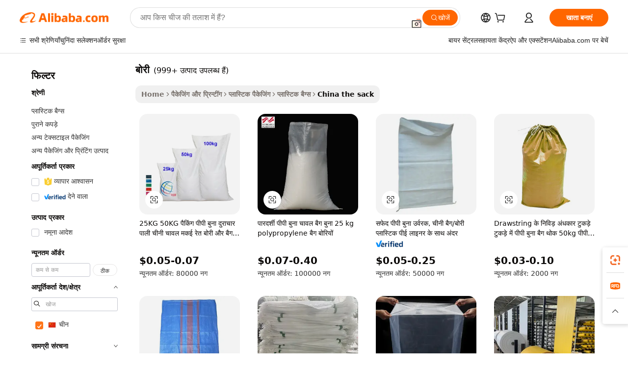

--- FILE ---
content_type: text/html;charset=UTF-8
request_url: https://hindi.alibaba.com/Popular/CN_the-sack-Trade.html
body_size: 143774
content:

<!-- screen_content -->
    <!-- tangram:5410 begin-->
    <!-- tangram:529998 begin-->

<!DOCTYPE html>
<html lang="hi" dir="ltr">
  <head>
        <script>
      window.__BB = {
        scene: window.__bb_scene || 'traffic-free-popular'
      };
      window.__BB.BB_CWV_IGNORE = {
          lcp_element: ['#icbu-buyer-pc-top-banner'],
          lcp_url: [],
        };
      window._timing = {}
      window._timing.first_start = Date.now();
      window.needLoginInspiration = Boolean();
      // 变量用于标记页面首次可见时间
      let firstVisibleTime = null;
      if (typeof document.hidden !== 'undefined') {
        // 页面首次加载时直接统计
        if (!document.hidden) {
          firstVisibleTime = Date.now();
          window.__BB_timex = 1
        } else {
          // 页面不可见时监听 visibilitychange 事件
          document.addEventListener('visibilitychange', () => {
            if (!document.hidden) {
              firstVisibleTime = Date.now();
              window.__BB_timex = firstVisibleTime - window.performance.timing.navigationStart
              window.__BB.firstVisibleTime = window.__BB_timex
              console.log("Page became visible after "+ window.__BB_timex + " ms");
            }
          }, { once: true });  // 确保只触发一次
        }
      } else {
        console.warn('Page Visibility API is not supported in this browser.');
      }
    </script>
        <meta name="data-spm" content="a2700">
        <meta name="aplus-xplug" content="NONE">
        <meta name="aplus-icbu-disable-umid" content="1">
        <meta name="google-translate-customization" content="9de59014edaf3b99-22e1cf3b5ca21786-g00bb439a5e9e5f8f-f">
    <meta name="yandex-verification" content="25a76ba8e4443bb3" />
    <meta name="msvalidate.01" content="E3FBF0E89B724C30844BF17C59608E8F" />
    <meta name="viewport" content="width=device-width, initial-scale=1.0, maximum-scale=5.0, user-scalable=yes">
        <link rel="preconnect" href="https://s.alicdn.com/" crossorigin>
    <link rel="dns-prefetch" href="https://s.alicdn.com">
                        <link rel="preload" href="" as="image">
        <link rel="preload" href="https://s.alicdn.com/@g/alilog/??aplus_plugin_icbufront/index.js,mlog/aplus_v2.js" as="script">
        <link rel="preload" href="https://s.alicdn.com/@img/imgextra/i2/O1CN0153JdbU26g4bILVOyC_!!6000000007690-2-tps-418-58.png" as="image">
        <script>
            window.__APLUS_ABRATE__ = {
        perf_group: 'control',
        scene: "traffic-free-popular",
      };
    </script>
    <meta name="aplus-mmstat-timeout" content="15000">
        <meta content="text/html; charset=utf-8" http-equiv="Content-Type">
          <title>बोरी चीन ट्रेड, खरीद चीन Alibaba.com पर बोरी कारखानों से प्रत्यक्ष</title>
      <meta name="keywords" content="">
      <meta name="description" content="">
            <meta name="pagetiming-rate" content="9">
      <meta name="pagetiming-resource-rate" content="4">
                    <link rel="canonical" href="https://www.alibaba.com/countrysearch/CN/the-sack.html">
                              <link rel="alternate" hreflang="fr" href="https://french.alibaba.com/Popular/CN_the-sack-Trade.html">
                  <link rel="alternate" hreflang="de" href="https://german.alibaba.com/Popular/CN_the-sack-Trade.html">
                  <link rel="alternate" hreflang="pt" href="https://portuguese.alibaba.com/Popular/CN_the-sack-Trade.html">
                  <link rel="alternate" hreflang="it" href="https://italian.alibaba.com/Popular/CN_the-sack-Trade.html">
                  <link rel="alternate" hreflang="es" href="https://spanish.alibaba.com/Popular/CN_the-sack-Trade.html">
                  <link rel="alternate" hreflang="ru" href="https://russian.alibaba.com/Popular/CN_the-sack-Trade.html">
                  <link rel="alternate" hreflang="ko" href="https://korean.alibaba.com/Popular/CN_the-sack-Trade.html">
                  <link rel="alternate" hreflang="ar" href="https://arabic.alibaba.com/Popular/CN_the-sack-Trade.html">
                  <link rel="alternate" hreflang="ja" href="https://japanese.alibaba.com/Popular/CN_the-sack-Trade.html">
                  <link rel="alternate" hreflang="tr" href="https://turkish.alibaba.com/Popular/CN_the-sack-Trade.html">
                  <link rel="alternate" hreflang="th" href="https://thai.alibaba.com/Popular/CN_the-sack-Trade.html">
                  <link rel="alternate" hreflang="vi" href="https://vietnamese.alibaba.com/Popular/CN_the-sack-Trade.html">
                  <link rel="alternate" hreflang="nl" href="https://dutch.alibaba.com/Popular/CN_the-sack-Trade.html">
                  <link rel="alternate" hreflang="he" href="https://hebrew.alibaba.com/Popular/CN_the-sack-Trade.html">
                  <link rel="alternate" hreflang="id" href="https://indonesian.alibaba.com/Popular/CN_the-sack-Trade.html">
                  <link rel="alternate" hreflang="hi" href="https://hindi.alibaba.com/Popular/CN_the-sack-Trade.html">
                  <link rel="alternate" hreflang="en" href="https://www.alibaba.com/countrysearch/CN/the-sack.html">
                  <link rel="alternate" hreflang="zh" href="https://chinese.alibaba.com/Popular/CN_the-sack-Trade.html">
                  <link rel="alternate" hreflang="x-default" href="https://hindi.alibaba.com/Popular/CN_the-sack-Trade.html">
                                        <script>
      // Aplus 配置自动打点
      var queue = window.goldlog_queue || (window.goldlog_queue = []);
      var tags = ["button", "a", "div", "span", "i", "svg", "input", "li", "tr"];
      queue.push(
        {
          action: 'goldlog.appendMetaInfo',
          arguments: [
            'aplus-auto-exp',
            [
              {
                logkey: '/sc.ug_msite.new_product_exp',
                cssSelector: '[data-spm-exp]',
                props: ["data-spm-exp"],
              },
              {
                logkey: '/sc.ug_pc.seolist_product_exp',
                cssSelector: '.traffic-card-gallery',
                props: ["data-spm-exp"],
              }
            ]
          ]
        }
      )
      queue.push({
        action: 'goldlog.setMetaInfo',
        arguments: ['aplus-auto-clk', JSON.stringify(tags.map(tag =>({
          "logkey": "/sc.ug_msite.new_product_clk",
          tag,
          "filter": "data-spm-clk",
          "props": ["data-spm-clk"]
        })))],
      });
    </script>
  </head>
  <div id="icbu-header"><div id="the-new-header" data-version="4.4.0" data-tnh-auto-exp="tnh-expose" data-scenes="search-products" style="position: relative;background-color: #fff;border-bottom: 1px solid #ddd;box-sizing: border-box; font-family:Inter,SF Pro Text,Roboto,Helvetica Neue,Helvetica,Tahoma,Arial,PingFang SC,Microsoft YaHei;"><div style="display: flex;align-items:center;height: 72px;min-width: 1200px;max-width: 1580px;margin: 0 auto;padding: 0 40px;box-sizing: border-box;"><img style="height: 29px; width: 209px;" src="https://s.alicdn.com/@img/imgextra/i2/O1CN0153JdbU26g4bILVOyC_!!6000000007690-2-tps-418-58.png" alt="" /></div><div style="min-width: 1200px;max-width: 1580px;margin: 0 auto;overflow: hidden;font-size: 14px;display: flex;justify-content: space-between;padding: 0 40px;box-sizing: border-box;"><div style="display: flex; align-items: center; justify-content: space-between"><div style="position: relative; height: 36px; padding: 0 28px 0 20px">All categories</div><div style="position: relative; height: 36px; padding-right: 28px">Featured selections</div><div style="position: relative; height: 36px">Trade Assurance</div></div><div style="display: flex; align-items: center; justify-content: space-between"><div style="position: relative; height: 36px; padding-right: 28px">Buyer Central</div><div style="position: relative; height: 36px; padding-right: 28px">Help Center</div><div style="position: relative; height: 36px; padding-right: 28px">Get the app</div><div style="position: relative; height: 36px">Become a supplier</div></div></div></div></div></div>
  <body data-spm="7724857" style="min-height: calc(100vh + 1px)"><script 
id="beacon-aplus"   
src="//s.alicdn.com/@g/alilog/??aplus_plugin_icbufront/index.js,mlog/aplus_v2.js"
exparams="aplus=async&userid=&aplus&ali_beacon_id=&ali_apache_id=&ali_apache_track=&ali_apache_tracktmp=&eagleeye_traceid=21032fcc17692432996557831e0d6c&ip=3%2e150%2e111%2e2&dmtrack_c={ali%5fresin%5ftrace%3dse%5frst%3dnull%7csp%5fviewtype%3dY%7cset%3d3%7cser%3d1007%7cpageId%3d86cdff8335144816bfa0b26c4acb2769%7cm%5fpageid%3dnull%7cpvmi%3d1ca23537b7a14e59aa12b592a81d7c48%7csek%5fsepd%3d%25E0%25A4%25AC%25E0%25A5%258B%25E0%25A4%25B0%25E0%25A5%2580%7csek%3dthe%2bsack%7cse%5fpn%3d1%7cp4pid%3d43aa4adf%2d6d3d%2d40a5%2dad64%2dde6f482e19c1%7csclkid%3dnull%7cforecast%5fpost%5fcate%3dnull%7cseo%5fnew%5fuser%5fflag%3dfalse%7ccategoryId%3d201645301%7cseo%5fsearch%5fmodel%5fupgrade%5fv2%3d2025070801%7cseo%5fmodule%5fcard%5f20240624%3d202406242%7clong%5ftext%5fgoogle%5ftranslate%5fv2%3d2407142%7cseo%5fcontent%5ftd%5fbottom%5ftext%5fupdate%5fkey%3d2025070801%7cseo%5fsearch%5fmodel%5fupgrade%5fv3%3d2025072201%7cseo%5fsearch%5fmodel%5fmulti%5fupgrade%5fv3%3d2025081101%7cdamo%5falt%5freplace%3dnull%7cwap%5fcross%3d2007659%7cwap%5fcs%5faction%3d2005494%7cAPP%5fVisitor%5fActive%3d26705%7cseo%5fshowroom%5fgoods%5fmix%3d2005244%7cseo%5fdefault%5fcached%5flong%5ftext%5ffrom%5fnew%5fkeyword%5fstep%3d2024122502%7cshowroom%5fgeneral%5ftemplate%3d2005292%7cshowroom%5freview%3d20230308%7cwap%5fcs%5ftext%3dnull%7cstructured%5fdata%3d2025052702%7cseo%5fmulti%5fstyle%5ftext%5fupdate%3d2511182%7cpc%5fnew%5fheader%3dnull%7cseo%5fmeta%5fcate%5ftemplate%5fv1%3d2025042401%7cseo%5fmeta%5ftd%5fsearch%5fkeyword%5fstep%5fv1%3d2025040999%7cshowroom%5fft%5flong%5ftext%5fbaks%3d80802%7cAPP%5fGrowing%5fBuyer%5fHigh%5fIntent%5fActive%3d25488%7cshowroom%5fpc%5fv2019%3d2104%7cAPP%5fProspecting%5fBuyer%3d26712%7ccache%5fcontrol%3dnull%7cAPP%5fChurned%5fCore%5fBuyer%3d25461%7cseo%5fdefault%5fcached%5flong%5ftext%5fstep%3d24110802%7camp%5flighthouse%5fscore%5fimage%3d19657%7cseo%5fft%5ftranslate%5fgemini%3d25012003%7cwap%5fnode%5fssr%3d2015725%7cdataphant%5fopen%3d27030%7clongtext%5fmulti%5fstyle%5fexpand%5frussian%3d2510141%7cseo%5flongtext%5fgoogle%5fdata%5fsection%3d25021702%7cindustry%5fpopular%5ffloor%3dnull%7cwap%5fad%5fgoods%5fproduct%5finterval%3dnull%7cseo%5fgoods%5fbootom%5fwholesale%5flink%3dnull%7cseo%5fkeyword%5faatest%3d11%7cseo%5fmiddle%5fwholesale%5flink%3dnull%7cft%5flong%5ftext%5fenpand%5fstep2%3d121602%7cseo%5fft%5flongtext%5fexpand%5fstep3%3d25012102%7cseo%5fwap%5fheadercard%3d2006288%7cAPP%5fChurned%5fInactive%5fVisitor%3d25497%7cAPP%5fGrowing%5fBuyer%5fHigh%5fIntent%5fInactive%3d25484%7cseo%5fmeta%5ftd%5fmulti%5fkey%3d2025061801%7ctop%5frecommend%5f20250120%3d202501201%7clongtext%5fmulti%5fstyle%5fexpand%5ffrench%5fcopy%3d25091802%7clongtext%5fmulti%5fstyle%5fexpand%5ffrench%5fcopy%5fcopy%3d25092502%7clong%5ftext%5fpaa%3d2020801%7cseo%5ffloor%5fexp%3dnull%7cseo%5fshowroom%5falgo%5flink%3d17764%7cseo%5fmeta%5ftd%5faib%5fgeneral%5fkey%3d2025091901%7ccountry%5findustry%3d202311033%7cshowroom%5fft%5flong%5ftext%5fenpand%5fstep1%3d101102%7cseo%5fshowroom%5fnorel%3dnull%7cplp%5fstyle%5f25%5fpc%3d202505222%7cseo%5fggs%5flayer%3d10011%7cquery%5fmutil%5flang%5ftranslate%3d2025060300%7cseo%5fsearch%5fmulti%5fsearch%5ftype%5fv2%3d2026012200%7cAPP%5fChurned%5fBuyer%3d25468%7cstream%5frender%5fperf%5fopt%3d2309181%7cwap%5fgoods%3d2007383%7cseo%5fshowroom%5fsimilar%5f20240614%3d202406142%7cchinese%5fopen%3d6307%7cquery%5fgpt%5ftranslate%3d20240820%7cad%5fproduct%5finterval%3dnull%7camp%5fto%5fpwa%3d2007359%7cplp%5faib%5fmulti%5fai%5fmeta%3d20250401%7cwap%5fsupplier%5fcontent%3dnull%7cpc%5ffree%5frefactoring%3d20220315%7cAPP%5fGrowing%5fBuyer%5fInactive%3d25476%7csso%5foem%5ffloor%3dnull%7cseo%5fpc%5fnew%5fview%5f20240807%3d202408072%7cseo%5fbottom%5ftext%5fentity%5fkey%5fcopy%3d2025062400%7cstream%5frender%3d433763%7cseo%5fmodule%5fcard%5f20240424%3d202404241%7cseo%5ftitle%5freplace%5f20191226%3d5841%7clongtext%5fmulti%5fstyle%5fexpand%3d25090802%7cgoogleweblight%3d6516%7clighthouse%5fbase64%3dnull%7cAPP%5fProspecting%5fBuyer%5fActive%3d26719%7cad%5fgoods%5fproduct%5finterval%3dnull%7cseo%5fbottom%5fdeep%5fextend%5fkw%5fkey%3d2025071101%7clongtext%5fmulti%5fstyle%5fexpand%5fturkish%3d25102802%7cilink%5fuv%3d20240911%7cwap%5flist%5fwakeup%3d2005832%7ctpp%5fcrosslink%5fpc%3d20205311%7cseo%5ftop%5fbooth%3d18501%7cAPP%5fGrowing%5fBuyer%5fLess%5fActive%3d25472%7cseo%5fsearch%5fmodel%5fupgrade%5frank%3d2025092401%7cgoodslayer%3d7977%7cft%5flong%5ftext%5ftranslate%5fexpand%5fstep1%3d24110802%7cseo%5fheaderstyle%5ftraffic%5fkey%5fv1%3d2025072100%7ccrosslink%5fswitch%3d2008141%7cp4p%5foutline%3d20240328%7cseo%5fmeta%5ftd%5faib%5fv2%5fkey%3d2025091800%7crts%5fmulti%3d2008404%7cseo%5fad%5foptimization%5fkey%5fv2%3d2025072300%7cAPP%5fVisitor%5fLess%5fActive%3d26698%7cseo%5fsearch%5franker%5fid%3d2025112400%7cplp%5fstyle%5f25%3d202505192%7ccdn%5fvm%3d2007368%7cwap%5fad%5fproduct%5finterval%3dnull%7cseo%5fsearch%5fmodel%5fmulti%5fupgrade%5frank%3d2025092401%7cpc%5fcard%5fshare%3d2025081201%7cAPP%5fGrowing%5fBuyer%5fHigh%5fIntent%5fLess%5fActive%3d25479%7cgoods%5ftitle%5fsubstitute%3d9616%7cwap%5fscreen%5fexp%3d2025081400%7creact%5fheader%5ftest%3d202502182%7cpc%5fcs%5fcolor%3d2005788%7cshowroom%5fft%5flong%5ftext%5ftest%3d72502%7cone%5ftap%5flogin%5fABTest%3d202308153%7cseo%5fhyh%5fshow%5ftags%3d9867%7cplp%5fstructured%5fdata%3d2508182%7cguide%5fdelete%3d2008526%7cseo%5findustry%5ftemplate%3dnull%7cseo%5fmeta%5ftd%5fmulti%5fes%5fkey%3d2025073101%7cseo%5fshowroom%5fdata%5fmix%3d19888%7csso%5ftop%5franking%5ffloor%3d20031%7cseo%5ftd%5fdeep%5fupgrade%5fkey%5fv3%3d2025081101%7cwap%5fue%5fone%3d2025111401%7cshowroom%5fto%5frts%5flink%3d2008480%7ccountrysearch%5ftest%3dnull%7cshowroom%5flist%5fnew%5farrival%3d2811002%7cchannel%5famp%5fto%5fpwa%3d2008435%7cseo%5fmulti%5fstyles%5flong%5ftext%3d2503172%7cseo%5fmeta%5ftext%5fmutli%5fcate%5ftemplate%5fv1%3d2025080801%7cseo%5fdefault%5fcached%5fmutil%5flong%5ftext%5fstep%3d24110436%7cseo%5faction%5fpoint%5ftype%3d22823%7cseo%5faib%5ftd%5flaunch%5f20240828%5fcopy%3d202408282%7cseo%5fshowroom%5fwholesale%5flink%3d2486142%7cseo%5fperf%5fimprove%3d2023999%7cseo%5fwap%5flist%5fbounce%5f01%3d2063%7cseo%5fwap%5flist%5fbounce%5f02%3d2128%7cAPP%5fGrowing%5fBuyer%5fActive%3d25492%7cvideolayer%3dnull%7cvideo%5fplay%3dnull%7cAPP%5fChurned%5fMember%5fInactive%3d25501%7cseo%5fgoogle%5fnew%5fstruct%3d438326%7cicbu%5falgo%5fp4p%5fseo%5fad%3d2025072300%7ctpp%5ftrace%3dseoKeyword%2dseoKeyword%5fv3%2dproduct%2dPRODUCT%5fFAIL}&pageid=03966f02210316eb1769243299&hn=ensearchweb033003022235%2erg%2dus%2deast%2eus68&asid=AQAAAACjgnRpcGyBDgAAAABtDh6uTV5x0w==&treq=&tres=" async>
</script>
                        <!-- tangram:7430 begin-->
 <style>
   .traffic-card-gallery {display: flex;position: relative;flex-direction: column;justify-content: flex-start;border-radius: 0.5rem;background-color: #fff;padding: 0.5rem 0.5rem 1rem;overflow: hidden;font-size: 0.75rem;line-height: 1rem;}
   .product-price {
     b {
       font-size: 22px;
     }
   }
 </style>
<!-- tangram:7430 end-->
            <style>.component-left-filter-callback{display:flex;position:relative;margin-top:10px;height:1200px}.component-left-filter-callback img{width:200px}.component-left-filter-callback i{position:absolute;top:5%;left:50%}.related-search-wrapper{padding:.5rem;--tw-bg-opacity: 1;background-color:#fff;background-color:rgba(255,255,255,var(--tw-bg-opacity, 1));border-width:1px;border-color:var(--input)}.related-search-wrapper .related-search-box{margin:12px 16px}.related-search-wrapper .related-search-box .related-search-title{display:inline;float:start;color:#666;word-wrap:break-word;margin-right:12px;width:13%}.related-search-wrapper .related-search-box .related-search-content{display:flex;flex-wrap:wrap}.related-search-wrapper .related-search-box .related-search-content .related-search-link{margin-right:12px;width:23%;overflow:hidden;color:#666;text-overflow:ellipsis;white-space:nowrap}.product-title img{margin-right:.5rem;display:inline-block;height:1rem;vertical-align:sub}.product-price b{font-size:22px}.similar-icon{position:absolute;bottom:12px;z-index:2;right:12px}.rfq-card{display:inline-block;position:relative;box-sizing:border-box;margin-bottom:36px}.rfq-card .rfq-card-content{display:flex;position:relative;flex-direction:column;align-items:flex-start;background-size:cover;background-color:#fff;padding:12px;width:100%;height:100%}.rfq-card .rfq-card-content .rfq-card-icon{margin-top:50px}.rfq-card .rfq-card-content .rfq-card-icon img{width:45px}.rfq-card .rfq-card-content .rfq-card-top-title{margin-top:14px;color:#222;font-weight:400;font-size:16px}.rfq-card .rfq-card-content .rfq-card-title{margin-top:24px;color:#333;font-weight:800;font-size:20px}.rfq-card .rfq-card-content .rfq-card-input-box{margin-top:24px;width:100%}.rfq-card .rfq-card-content .rfq-card-input-box textarea{box-sizing:border-box;border:1px solid #ddd;border-radius:4px;background-color:#fff;padding:9px 12px;width:100%;height:88px;resize:none;color:#666;font-weight:400;font-size:13px;font-family:inherit}.rfq-card .rfq-card-content .rfq-card-button{margin-top:24px;border:1px solid #666;border-radius:16px;background-color:#fff;width:67%;color:#000;font-weight:700;font-size:14px;line-height:30px;text-align:center}[data-modulename^=ProductList-] div{contain-intrinsic-size:auto 500px}.traffic-card-gallery:hover{--tw-shadow: 0px 2px 6px 2px rgba(0,0,0,.12157);--tw-shadow-colored: 0px 2px 6px 2px var(--tw-shadow-color);box-shadow:0 0 #0000,0 0 #0000,0 2px 6px 2px #0000001f;box-shadow:var(--tw-ring-offset-shadow, 0 0 rgba(0,0,0,0)),var(--tw-ring-shadow, 0 0 rgba(0,0,0,0)),var(--tw-shadow);z-index:10}.traffic-card-gallery{position:relative;display:flex;flex-direction:column;justify-content:flex-start;overflow:hidden;border-radius:.75rem;--tw-bg-opacity: 1;background-color:#fff;background-color:rgba(255,255,255,var(--tw-bg-opacity, 1));padding:.5rem;font-size:.75rem;line-height:1rem}.traffic-card-list{position:relative;display:flex;height:292px;flex-direction:row;justify-content:flex-start;overflow:hidden;border-bottom-width:1px;--tw-bg-opacity: 1;background-color:#fff;background-color:rgba(255,255,255,var(--tw-bg-opacity, 1));padding:1rem;font-size:.75rem;line-height:1rem}.traffic-card-g-industry:hover{--tw-shadow: 0 0 10px rgba(0,0,0,.1);--tw-shadow-colored: 0 0 10px var(--tw-shadow-color);box-shadow:0 0 #0000,0 0 #0000,0 0 10px #0000001a;box-shadow:var(--tw-ring-offset-shadow, 0 0 rgba(0,0,0,0)),var(--tw-ring-shadow, 0 0 rgba(0,0,0,0)),var(--tw-shadow)}.traffic-card-g-industry{position:relative;border-radius:var(--radius);--tw-bg-opacity: 1;background-color:#fff;background-color:rgba(255,255,255,var(--tw-bg-opacity, 1));padding:1.25rem .75rem .75rem;font-size:.875rem;line-height:1.25rem}.module-filter-section-wrapper{max-height:none!important;overflow-x:hidden}*,:before,:after{--tw-border-spacing-x: 0;--tw-border-spacing-y: 0;--tw-translate-x: 0;--tw-translate-y: 0;--tw-rotate: 0;--tw-skew-x: 0;--tw-skew-y: 0;--tw-scale-x: 1;--tw-scale-y: 1;--tw-pan-x: ;--tw-pan-y: ;--tw-pinch-zoom: ;--tw-scroll-snap-strictness: proximity;--tw-gradient-from-position: ;--tw-gradient-via-position: ;--tw-gradient-to-position: ;--tw-ordinal: ;--tw-slashed-zero: ;--tw-numeric-figure: ;--tw-numeric-spacing: ;--tw-numeric-fraction: ;--tw-ring-inset: ;--tw-ring-offset-width: 0px;--tw-ring-offset-color: #fff;--tw-ring-color: rgba(59, 130, 246, .5);--tw-ring-offset-shadow: 0 0 rgba(0,0,0,0);--tw-ring-shadow: 0 0 rgba(0,0,0,0);--tw-shadow: 0 0 rgba(0,0,0,0);--tw-shadow-colored: 0 0 rgba(0,0,0,0);--tw-blur: ;--tw-brightness: ;--tw-contrast: ;--tw-grayscale: ;--tw-hue-rotate: ;--tw-invert: ;--tw-saturate: ;--tw-sepia: ;--tw-drop-shadow: ;--tw-backdrop-blur: ;--tw-backdrop-brightness: ;--tw-backdrop-contrast: ;--tw-backdrop-grayscale: ;--tw-backdrop-hue-rotate: ;--tw-backdrop-invert: ;--tw-backdrop-opacity: ;--tw-backdrop-saturate: ;--tw-backdrop-sepia: ;--tw-contain-size: ;--tw-contain-layout: ;--tw-contain-paint: ;--tw-contain-style: }::backdrop{--tw-border-spacing-x: 0;--tw-border-spacing-y: 0;--tw-translate-x: 0;--tw-translate-y: 0;--tw-rotate: 0;--tw-skew-x: 0;--tw-skew-y: 0;--tw-scale-x: 1;--tw-scale-y: 1;--tw-pan-x: ;--tw-pan-y: ;--tw-pinch-zoom: ;--tw-scroll-snap-strictness: proximity;--tw-gradient-from-position: ;--tw-gradient-via-position: ;--tw-gradient-to-position: ;--tw-ordinal: ;--tw-slashed-zero: ;--tw-numeric-figure: ;--tw-numeric-spacing: ;--tw-numeric-fraction: ;--tw-ring-inset: ;--tw-ring-offset-width: 0px;--tw-ring-offset-color: #fff;--tw-ring-color: rgba(59, 130, 246, .5);--tw-ring-offset-shadow: 0 0 rgba(0,0,0,0);--tw-ring-shadow: 0 0 rgba(0,0,0,0);--tw-shadow: 0 0 rgba(0,0,0,0);--tw-shadow-colored: 0 0 rgba(0,0,0,0);--tw-blur: ;--tw-brightness: ;--tw-contrast: ;--tw-grayscale: ;--tw-hue-rotate: ;--tw-invert: ;--tw-saturate: ;--tw-sepia: ;--tw-drop-shadow: ;--tw-backdrop-blur: ;--tw-backdrop-brightness: ;--tw-backdrop-contrast: ;--tw-backdrop-grayscale: ;--tw-backdrop-hue-rotate: ;--tw-backdrop-invert: ;--tw-backdrop-opacity: ;--tw-backdrop-saturate: ;--tw-backdrop-sepia: ;--tw-contain-size: ;--tw-contain-layout: ;--tw-contain-paint: ;--tw-contain-style: }*,:before,:after{box-sizing:border-box;border-width:0;border-style:solid;border-color:#e5e7eb}:before,:after{--tw-content: ""}html,:host{line-height:1.5;-webkit-text-size-adjust:100%;-moz-tab-size:4;-o-tab-size:4;tab-size:4;font-family:ui-sans-serif,system-ui,-apple-system,Segoe UI,Roboto,Ubuntu,Cantarell,Noto Sans,sans-serif,"Apple Color Emoji","Segoe UI Emoji",Segoe UI Symbol,"Noto Color Emoji";font-feature-settings:normal;font-variation-settings:normal;-webkit-tap-highlight-color:transparent}body{margin:0;line-height:inherit}hr{height:0;color:inherit;border-top-width:1px}abbr:where([title]){text-decoration:underline;-webkit-text-decoration:underline dotted;text-decoration:underline dotted}h1,h2,h3,h4,h5,h6{font-size:inherit;font-weight:inherit}a{color:inherit;text-decoration:inherit}b,strong{font-weight:bolder}code,kbd,samp,pre{font-family:ui-monospace,SFMono-Regular,Menlo,Monaco,Consolas,Liberation Mono,Courier New,monospace;font-feature-settings:normal;font-variation-settings:normal;font-size:1em}small{font-size:80%}sub,sup{font-size:75%;line-height:0;position:relative;vertical-align:baseline}sub{bottom:-.25em}sup{top:-.5em}table{text-indent:0;border-color:inherit;border-collapse:collapse}button,input,optgroup,select,textarea{font-family:inherit;font-feature-settings:inherit;font-variation-settings:inherit;font-size:100%;font-weight:inherit;line-height:inherit;letter-spacing:inherit;color:inherit;margin:0;padding:0}button,select{text-transform:none}button,input:where([type=button]),input:where([type=reset]),input:where([type=submit]){-webkit-appearance:button;background-color:transparent;background-image:none}:-moz-focusring{outline:auto}:-moz-ui-invalid{box-shadow:none}progress{vertical-align:baseline}::-webkit-inner-spin-button,::-webkit-outer-spin-button{height:auto}[type=search]{-webkit-appearance:textfield;outline-offset:-2px}::-webkit-search-decoration{-webkit-appearance:none}::-webkit-file-upload-button{-webkit-appearance:button;font:inherit}summary{display:list-item}blockquote,dl,dd,h1,h2,h3,h4,h5,h6,hr,figure,p,pre{margin:0}fieldset{margin:0;padding:0}legend{padding:0}ol,ul,menu{list-style:none;margin:0;padding:0}dialog{padding:0}textarea{resize:vertical}input::-moz-placeholder,textarea::-moz-placeholder{opacity:1;color:#9ca3af}input::placeholder,textarea::placeholder{opacity:1;color:#9ca3af}button,[role=button]{cursor:pointer}:disabled{cursor:default}img,svg,video,canvas,audio,iframe,embed,object{display:block;vertical-align:middle}img,video{max-width:100%;height:auto}[hidden]:where(:not([hidden=until-found])){display:none}:root{--background: hsl(0, 0%, 100%);--foreground: hsl(20, 14.3%, 4.1%);--card: hsl(0, 0%, 100%);--card-foreground: hsl(20, 14.3%, 4.1%);--popover: hsl(0, 0%, 100%);--popover-foreground: hsl(20, 14.3%, 4.1%);--primary: hsl(24, 100%, 50%);--primary-foreground: hsl(60, 9.1%, 97.8%);--secondary: hsl(60, 4.8%, 95.9%);--secondary-foreground: #333;--muted: hsl(60, 4.8%, 95.9%);--muted-foreground: hsl(25, 5.3%, 44.7%);--accent: hsl(60, 4.8%, 95.9%);--accent-foreground: hsl(24, 9.8%, 10%);--destructive: hsl(0, 84.2%, 60.2%);--destructive-foreground: hsl(60, 9.1%, 97.8%);--border: hsl(20, 5.9%, 90%);--input: hsl(20, 5.9%, 90%);--ring: hsl(24.6, 95%, 53.1%);--radius: 1rem}.dark{--background: hsl(20, 14.3%, 4.1%);--foreground: hsl(60, 9.1%, 97.8%);--card: hsl(20, 14.3%, 4.1%);--card-foreground: hsl(60, 9.1%, 97.8%);--popover: hsl(20, 14.3%, 4.1%);--popover-foreground: hsl(60, 9.1%, 97.8%);--primary: hsl(20.5, 90.2%, 48.2%);--primary-foreground: hsl(60, 9.1%, 97.8%);--secondary: hsl(12, 6.5%, 15.1%);--secondary-foreground: hsl(60, 9.1%, 97.8%);--muted: hsl(12, 6.5%, 15.1%);--muted-foreground: hsl(24, 5.4%, 63.9%);--accent: hsl(12, 6.5%, 15.1%);--accent-foreground: hsl(60, 9.1%, 97.8%);--destructive: hsl(0, 72.2%, 50.6%);--destructive-foreground: hsl(60, 9.1%, 97.8%);--border: hsl(12, 6.5%, 15.1%);--input: hsl(12, 6.5%, 15.1%);--ring: hsl(20.5, 90.2%, 48.2%)}*{border-color:#e7e5e4;border-color:var(--border)}body{background-color:#fff;background-color:var(--background);color:#0c0a09;color:var(--foreground)}.il-sr-only{position:absolute;width:1px;height:1px;padding:0;margin:-1px;overflow:hidden;clip:rect(0,0,0,0);white-space:nowrap;border-width:0}.il-invisible{visibility:hidden}.il-fixed{position:fixed}.il-absolute{position:absolute}.il-relative{position:relative}.il-sticky{position:sticky}.il-inset-0{inset:0}.il--bottom-12{bottom:-3rem}.il--top-12{top:-3rem}.il-bottom-0{bottom:0}.il-bottom-2{bottom:.5rem}.il-bottom-3{bottom:.75rem}.il-bottom-4{bottom:1rem}.il-end-0{right:0}.il-end-2{right:.5rem}.il-end-3{right:.75rem}.il-end-4{right:1rem}.il-left-0{left:0}.il-left-3{left:.75rem}.il-right-0{right:0}.il-right-2{right:.5rem}.il-right-3{right:.75rem}.il-start-0{left:0}.il-start-1\/2{left:50%}.il-start-2{left:.5rem}.il-start-3{left:.75rem}.il-start-\[50\%\]{left:50%}.il-top-0{top:0}.il-top-1\/2{top:50%}.il-top-16{top:4rem}.il-top-4{top:1rem}.il-top-\[50\%\]{top:50%}.il-z-10{z-index:10}.il-z-50{z-index:50}.il-z-\[9999\]{z-index:9999}.il-col-span-4{grid-column:span 4 / span 4}.il-m-0{margin:0}.il-m-3{margin:.75rem}.il-m-auto{margin:auto}.il-mx-auto{margin-left:auto;margin-right:auto}.il-my-3{margin-top:.75rem;margin-bottom:.75rem}.il-my-5{margin-top:1.25rem;margin-bottom:1.25rem}.il-my-auto{margin-top:auto;margin-bottom:auto}.\!il-mb-4{margin-bottom:1rem!important}.il--mt-4{margin-top:-1rem}.il-mb-0{margin-bottom:0}.il-mb-1{margin-bottom:.25rem}.il-mb-2{margin-bottom:.5rem}.il-mb-3{margin-bottom:.75rem}.il-mb-4{margin-bottom:1rem}.il-mb-5{margin-bottom:1.25rem}.il-mb-6{margin-bottom:1.5rem}.il-mb-8{margin-bottom:2rem}.il-mb-\[-0\.75rem\]{margin-bottom:-.75rem}.il-mb-\[0\.125rem\]{margin-bottom:.125rem}.il-me-1{margin-right:.25rem}.il-me-2{margin-right:.5rem}.il-me-3{margin-right:.75rem}.il-me-auto{margin-right:auto}.il-mr-1{margin-right:.25rem}.il-mr-2{margin-right:.5rem}.il-ms-1{margin-left:.25rem}.il-ms-4{margin-left:1rem}.il-ms-5{margin-left:1.25rem}.il-ms-8{margin-left:2rem}.il-ms-\[\.375rem\]{margin-left:.375rem}.il-ms-auto{margin-left:auto}.il-mt-0{margin-top:0}.il-mt-0\.5{margin-top:.125rem}.il-mt-1{margin-top:.25rem}.il-mt-2{margin-top:.5rem}.il-mt-3{margin-top:.75rem}.il-mt-4{margin-top:1rem}.il-mt-6{margin-top:1.5rem}.il-line-clamp-1{overflow:hidden;display:-webkit-box;-webkit-box-orient:vertical;-webkit-line-clamp:1}.il-line-clamp-2{overflow:hidden;display:-webkit-box;-webkit-box-orient:vertical;-webkit-line-clamp:2}.il-line-clamp-6{overflow:hidden;display:-webkit-box;-webkit-box-orient:vertical;-webkit-line-clamp:6}.il-inline-block{display:inline-block}.il-inline{display:inline}.il-flex{display:flex}.il-inline-flex{display:inline-flex}.il-grid{display:grid}.il-aspect-square{aspect-ratio:1 / 1}.il-size-5{width:1.25rem;height:1.25rem}.il-h-1{height:.25rem}.il-h-10{height:2.5rem}.il-h-11{height:2.75rem}.il-h-20{height:5rem}.il-h-24{height:6rem}.il-h-3\.5{height:.875rem}.il-h-4{height:1rem}.il-h-40{height:10rem}.il-h-6{height:1.5rem}.il-h-8{height:2rem}.il-h-9{height:2.25rem}.il-h-\[150px\]{height:150px}.il-h-\[152px\]{height:152px}.il-h-\[18\.25rem\]{height:18.25rem}.il-h-\[292px\]{height:292px}.il-h-\[600px\]{height:600px}.il-h-auto{height:auto}.il-h-fit{height:-moz-fit-content;height:fit-content}.il-h-full{height:100%}.il-h-screen{height:100vh}.il-max-h-\[100vh\]{max-height:100vh}.il-w-1\/2{width:50%}.il-w-10{width:2.5rem}.il-w-10\/12{width:83.333333%}.il-w-4{width:1rem}.il-w-6{width:1.5rem}.il-w-64{width:16rem}.il-w-7\/12{width:58.333333%}.il-w-72{width:18rem}.il-w-8{width:2rem}.il-w-8\/12{width:66.666667%}.il-w-9{width:2.25rem}.il-w-9\/12{width:75%}.il-w-\[200px\]{width:200px}.il-w-\[84px\]{width:84px}.il-w-fit{width:-moz-fit-content;width:fit-content}.il-w-full{width:100%}.il-w-screen{width:100vw}.il-min-w-0{min-width:0px}.il-min-w-3{min-width:.75rem}.il-min-w-\[1200px\]{min-width:1200px}.il-max-w-\[1000px\]{max-width:1000px}.il-max-w-\[1580px\]{max-width:1580px}.il-max-w-full{max-width:100%}.il-max-w-lg{max-width:32rem}.il-flex-1{flex:1 1 0%}.il-flex-shrink-0,.il-shrink-0{flex-shrink:0}.il-flex-grow-0,.il-grow-0{flex-grow:0}.il-basis-24{flex-basis:6rem}.il-basis-full{flex-basis:100%}.il-origin-\[--radix-tooltip-content-transform-origin\]{transform-origin:var(--radix-tooltip-content-transform-origin)}.il--translate-x-1\/2{--tw-translate-x: -50%;transform:translate(-50%,var(--tw-translate-y)) rotate(var(--tw-rotate)) skew(var(--tw-skew-x)) skewY(var(--tw-skew-y)) scaleX(var(--tw-scale-x)) scaleY(var(--tw-scale-y));transform:translate(var(--tw-translate-x),var(--tw-translate-y)) rotate(var(--tw-rotate)) skew(var(--tw-skew-x)) skewY(var(--tw-skew-y)) scaleX(var(--tw-scale-x)) scaleY(var(--tw-scale-y))}.il--translate-y-1\/2{--tw-translate-y: -50%;transform:translate(var(--tw-translate-x),-50%) rotate(var(--tw-rotate)) skew(var(--tw-skew-x)) skewY(var(--tw-skew-y)) scaleX(var(--tw-scale-x)) scaleY(var(--tw-scale-y));transform:translate(var(--tw-translate-x),var(--tw-translate-y)) rotate(var(--tw-rotate)) skew(var(--tw-skew-x)) skewY(var(--tw-skew-y)) scaleX(var(--tw-scale-x)) scaleY(var(--tw-scale-y))}.il-translate-x-\[-50\%\]{--tw-translate-x: -50%;transform:translate(-50%,var(--tw-translate-y)) rotate(var(--tw-rotate)) skew(var(--tw-skew-x)) skewY(var(--tw-skew-y)) scaleX(var(--tw-scale-x)) scaleY(var(--tw-scale-y));transform:translate(var(--tw-translate-x),var(--tw-translate-y)) rotate(var(--tw-rotate)) skew(var(--tw-skew-x)) skewY(var(--tw-skew-y)) scaleX(var(--tw-scale-x)) scaleY(var(--tw-scale-y))}.il-translate-y-\[-50\%\]{--tw-translate-y: -50%;transform:translate(var(--tw-translate-x),-50%) rotate(var(--tw-rotate)) skew(var(--tw-skew-x)) skewY(var(--tw-skew-y)) scaleX(var(--tw-scale-x)) scaleY(var(--tw-scale-y));transform:translate(var(--tw-translate-x),var(--tw-translate-y)) rotate(var(--tw-rotate)) skew(var(--tw-skew-x)) skewY(var(--tw-skew-y)) scaleX(var(--tw-scale-x)) scaleY(var(--tw-scale-y))}.il-rotate-90{--tw-rotate: 90deg;transform:translate(var(--tw-translate-x),var(--tw-translate-y)) rotate(90deg) skew(var(--tw-skew-x)) skewY(var(--tw-skew-y)) scaleX(var(--tw-scale-x)) scaleY(var(--tw-scale-y));transform:translate(var(--tw-translate-x),var(--tw-translate-y)) rotate(var(--tw-rotate)) skew(var(--tw-skew-x)) skewY(var(--tw-skew-y)) scaleX(var(--tw-scale-x)) scaleY(var(--tw-scale-y))}@keyframes il-pulse{50%{opacity:.5}}.il-animate-pulse{animation:il-pulse 2s cubic-bezier(.4,0,.6,1) infinite}@keyframes il-spin{to{transform:rotate(360deg)}}.il-animate-spin{animation:il-spin 1s linear infinite}.il-cursor-pointer{cursor:pointer}.il-list-disc{list-style-type:disc}.il-grid-cols-2{grid-template-columns:repeat(2,minmax(0,1fr))}.il-grid-cols-4{grid-template-columns:repeat(4,minmax(0,1fr))}.il-flex-row{flex-direction:row}.il-flex-col{flex-direction:column}.il-flex-col-reverse{flex-direction:column-reverse}.il-flex-wrap{flex-wrap:wrap}.il-flex-nowrap{flex-wrap:nowrap}.il-items-start{align-items:flex-start}.il-items-center{align-items:center}.il-items-baseline{align-items:baseline}.il-justify-start{justify-content:flex-start}.il-justify-end{justify-content:flex-end}.il-justify-center{justify-content:center}.il-justify-between{justify-content:space-between}.il-gap-1{gap:.25rem}.il-gap-1\.5{gap:.375rem}.il-gap-10{gap:2.5rem}.il-gap-2{gap:.5rem}.il-gap-3{gap:.75rem}.il-gap-4{gap:1rem}.il-gap-8{gap:2rem}.il-gap-\[\.0938rem\]{gap:.0938rem}.il-gap-\[\.375rem\]{gap:.375rem}.il-gap-\[0\.125rem\]{gap:.125rem}.\!il-gap-x-5{-moz-column-gap:1.25rem!important;column-gap:1.25rem!important}.\!il-gap-y-5{row-gap:1.25rem!important}.il-space-y-1\.5>:not([hidden])~:not([hidden]){--tw-space-y-reverse: 0;margin-top:calc(.375rem * (1 - var(--tw-space-y-reverse)));margin-top:.375rem;margin-top:calc(.375rem * calc(1 - var(--tw-space-y-reverse)));margin-bottom:0rem;margin-bottom:calc(.375rem * var(--tw-space-y-reverse))}.il-space-y-4>:not([hidden])~:not([hidden]){--tw-space-y-reverse: 0;margin-top:calc(1rem * (1 - var(--tw-space-y-reverse)));margin-top:1rem;margin-top:calc(1rem * calc(1 - var(--tw-space-y-reverse)));margin-bottom:0rem;margin-bottom:calc(1rem * var(--tw-space-y-reverse))}.il-overflow-hidden{overflow:hidden}.il-overflow-y-auto{overflow-y:auto}.il-overflow-y-scroll{overflow-y:scroll}.il-truncate{overflow:hidden;text-overflow:ellipsis;white-space:nowrap}.il-text-ellipsis{text-overflow:ellipsis}.il-whitespace-normal{white-space:normal}.il-whitespace-nowrap{white-space:nowrap}.il-break-normal{word-wrap:normal;word-break:normal}.il-break-words{word-wrap:break-word}.il-break-all{word-break:break-all}.il-rounded{border-radius:.25rem}.il-rounded-2xl{border-radius:1rem}.il-rounded-\[0\.5rem\]{border-radius:.5rem}.il-rounded-\[1\.25rem\]{border-radius:1.25rem}.il-rounded-full{border-radius:9999px}.il-rounded-lg{border-radius:1rem;border-radius:var(--radius)}.il-rounded-md{border-radius:calc(1rem - 2px);border-radius:calc(var(--radius) - 2px)}.il-rounded-sm{border-radius:calc(1rem - 4px);border-radius:calc(var(--radius) - 4px)}.il-rounded-xl{border-radius:.75rem}.il-border,.il-border-\[1px\]{border-width:1px}.il-border-b,.il-border-b-\[1px\]{border-bottom-width:1px}.il-border-solid{border-style:solid}.il-border-none{border-style:none}.il-border-\[\#222\]{--tw-border-opacity: 1;border-color:#222;border-color:rgba(34,34,34,var(--tw-border-opacity, 1))}.il-border-\[\#DDD\]{--tw-border-opacity: 1;border-color:#ddd;border-color:rgba(221,221,221,var(--tw-border-opacity, 1))}.il-border-foreground{border-color:#0c0a09;border-color:var(--foreground)}.il-border-input{border-color:#e7e5e4;border-color:var(--input)}.il-bg-\[\#F8F8F8\]{--tw-bg-opacity: 1;background-color:#f8f8f8;background-color:rgba(248,248,248,var(--tw-bg-opacity, 1))}.il-bg-\[\#d9d9d963\]{background-color:#d9d9d963}.il-bg-accent{background-color:#f5f5f4;background-color:var(--accent)}.il-bg-background{background-color:#fff;background-color:var(--background)}.il-bg-black{--tw-bg-opacity: 1;background-color:#000;background-color:rgba(0,0,0,var(--tw-bg-opacity, 1))}.il-bg-black\/80{background-color:#000c}.il-bg-destructive{background-color:#ef4444;background-color:var(--destructive)}.il-bg-gray-300{--tw-bg-opacity: 1;background-color:#d1d5db;background-color:rgba(209,213,219,var(--tw-bg-opacity, 1))}.il-bg-muted{background-color:#f5f5f4;background-color:var(--muted)}.il-bg-orange-500{--tw-bg-opacity: 1;background-color:#f97316;background-color:rgba(249,115,22,var(--tw-bg-opacity, 1))}.il-bg-popover{background-color:#fff;background-color:var(--popover)}.il-bg-primary{background-color:#f60;background-color:var(--primary)}.il-bg-secondary{background-color:#f5f5f4;background-color:var(--secondary)}.il-bg-transparent{background-color:transparent}.il-bg-white{--tw-bg-opacity: 1;background-color:#fff;background-color:rgba(255,255,255,var(--tw-bg-opacity, 1))}.il-bg-opacity-80{--tw-bg-opacity: .8}.il-bg-cover{background-size:cover}.il-bg-no-repeat{background-repeat:no-repeat}.il-fill-black{fill:#000}.il-object-cover{-o-object-fit:cover;object-fit:cover}.il-p-0{padding:0}.il-p-1{padding:.25rem}.il-p-2{padding:.5rem}.il-p-3{padding:.75rem}.il-p-4{padding:1rem}.il-p-5{padding:1.25rem}.il-p-6{padding:1.5rem}.il-px-2{padding-left:.5rem;padding-right:.5rem}.il-px-3{padding-left:.75rem;padding-right:.75rem}.il-py-0\.5{padding-top:.125rem;padding-bottom:.125rem}.il-py-1\.5{padding-top:.375rem;padding-bottom:.375rem}.il-py-10{padding-top:2.5rem;padding-bottom:2.5rem}.il-py-2{padding-top:.5rem;padding-bottom:.5rem}.il-py-3{padding-top:.75rem;padding-bottom:.75rem}.il-pb-0{padding-bottom:0}.il-pb-3{padding-bottom:.75rem}.il-pb-4{padding-bottom:1rem}.il-pb-8{padding-bottom:2rem}.il-pe-0{padding-right:0}.il-pe-2{padding-right:.5rem}.il-pe-3{padding-right:.75rem}.il-pe-4{padding-right:1rem}.il-pe-6{padding-right:1.5rem}.il-pe-8{padding-right:2rem}.il-pe-\[12px\]{padding-right:12px}.il-pe-\[3\.25rem\]{padding-right:3.25rem}.il-pl-4{padding-left:1rem}.il-ps-0{padding-left:0}.il-ps-2{padding-left:.5rem}.il-ps-3{padding-left:.75rem}.il-ps-4{padding-left:1rem}.il-ps-6{padding-left:1.5rem}.il-ps-8{padding-left:2rem}.il-ps-\[12px\]{padding-left:12px}.il-ps-\[3\.25rem\]{padding-left:3.25rem}.il-pt-10{padding-top:2.5rem}.il-pt-4{padding-top:1rem}.il-pt-5{padding-top:1.25rem}.il-pt-6{padding-top:1.5rem}.il-pt-7{padding-top:1.75rem}.il-text-center{text-align:center}.il-text-start{text-align:left}.il-text-2xl{font-size:1.5rem;line-height:2rem}.il-text-base{font-size:1rem;line-height:1.5rem}.il-text-lg{font-size:1.125rem;line-height:1.75rem}.il-text-sm{font-size:.875rem;line-height:1.25rem}.il-text-xl{font-size:1.25rem;line-height:1.75rem}.il-text-xs{font-size:.75rem;line-height:1rem}.il-font-\[600\]{font-weight:600}.il-font-bold{font-weight:700}.il-font-medium{font-weight:500}.il-font-normal{font-weight:400}.il-font-semibold{font-weight:600}.il-leading-3{line-height:.75rem}.il-leading-4{line-height:1rem}.il-leading-\[1\.43\]{line-height:1.43}.il-leading-\[18px\]{line-height:18px}.il-leading-\[26px\]{line-height:26px}.il-leading-none{line-height:1}.il-tracking-tight{letter-spacing:-.025em}.il-text-\[\#00820D\]{--tw-text-opacity: 1;color:#00820d;color:rgba(0,130,13,var(--tw-text-opacity, 1))}.il-text-\[\#222\]{--tw-text-opacity: 1;color:#222;color:rgba(34,34,34,var(--tw-text-opacity, 1))}.il-text-\[\#444\]{--tw-text-opacity: 1;color:#444;color:rgba(68,68,68,var(--tw-text-opacity, 1))}.il-text-\[\#4B1D1F\]{--tw-text-opacity: 1;color:#4b1d1f;color:rgba(75,29,31,var(--tw-text-opacity, 1))}.il-text-\[\#767676\]{--tw-text-opacity: 1;color:#767676;color:rgba(118,118,118,var(--tw-text-opacity, 1))}.il-text-\[\#D04A0A\]{--tw-text-opacity: 1;color:#d04a0a;color:rgba(208,74,10,var(--tw-text-opacity, 1))}.il-text-\[\#F7421E\]{--tw-text-opacity: 1;color:#f7421e;color:rgba(247,66,30,var(--tw-text-opacity, 1))}.il-text-\[\#FF6600\]{--tw-text-opacity: 1;color:#f60;color:rgba(255,102,0,var(--tw-text-opacity, 1))}.il-text-\[\#f7421e\]{--tw-text-opacity: 1;color:#f7421e;color:rgba(247,66,30,var(--tw-text-opacity, 1))}.il-text-destructive-foreground{color:#fafaf9;color:var(--destructive-foreground)}.il-text-foreground{color:#0c0a09;color:var(--foreground)}.il-text-muted-foreground{color:#78716c;color:var(--muted-foreground)}.il-text-popover-foreground{color:#0c0a09;color:var(--popover-foreground)}.il-text-primary{color:#f60;color:var(--primary)}.il-text-primary-foreground{color:#fafaf9;color:var(--primary-foreground)}.il-text-secondary-foreground{color:#333;color:var(--secondary-foreground)}.il-text-white{--tw-text-opacity: 1;color:#fff;color:rgba(255,255,255,var(--tw-text-opacity, 1))}.il-underline{text-decoration-line:underline}.il-line-through{text-decoration-line:line-through}.il-underline-offset-4{text-underline-offset:4px}.il-opacity-5{opacity:.05}.il-opacity-70{opacity:.7}.il-shadow-\[0_2px_6px_2px_rgba\(0\,0\,0\,0\.12\)\]{--tw-shadow: 0 2px 6px 2px rgba(0,0,0,.12);--tw-shadow-colored: 0 2px 6px 2px var(--tw-shadow-color);box-shadow:0 0 #0000,0 0 #0000,0 2px 6px 2px #0000001f;box-shadow:var(--tw-ring-offset-shadow, 0 0 rgba(0,0,0,0)),var(--tw-ring-shadow, 0 0 rgba(0,0,0,0)),var(--tw-shadow)}.il-shadow-cards{--tw-shadow: 0 0 10px rgba(0,0,0,.1);--tw-shadow-colored: 0 0 10px var(--tw-shadow-color);box-shadow:0 0 #0000,0 0 #0000,0 0 10px #0000001a;box-shadow:var(--tw-ring-offset-shadow, 0 0 rgba(0,0,0,0)),var(--tw-ring-shadow, 0 0 rgba(0,0,0,0)),var(--tw-shadow)}.il-shadow-lg{--tw-shadow: 0 10px 15px -3px rgba(0, 0, 0, .1), 0 4px 6px -4px rgba(0, 0, 0, .1);--tw-shadow-colored: 0 10px 15px -3px var(--tw-shadow-color), 0 4px 6px -4px var(--tw-shadow-color);box-shadow:0 0 #0000,0 0 #0000,0 10px 15px -3px #0000001a,0 4px 6px -4px #0000001a;box-shadow:var(--tw-ring-offset-shadow, 0 0 rgba(0,0,0,0)),var(--tw-ring-shadow, 0 0 rgba(0,0,0,0)),var(--tw-shadow)}.il-shadow-md{--tw-shadow: 0 4px 6px -1px rgba(0, 0, 0, .1), 0 2px 4px -2px rgba(0, 0, 0, .1);--tw-shadow-colored: 0 4px 6px -1px var(--tw-shadow-color), 0 2px 4px -2px var(--tw-shadow-color);box-shadow:0 0 #0000,0 0 #0000,0 4px 6px -1px #0000001a,0 2px 4px -2px #0000001a;box-shadow:var(--tw-ring-offset-shadow, 0 0 rgba(0,0,0,0)),var(--tw-ring-shadow, 0 0 rgba(0,0,0,0)),var(--tw-shadow)}.il-outline-none{outline:2px solid transparent;outline-offset:2px}.il-outline-1{outline-width:1px}.il-ring-offset-background{--tw-ring-offset-color: var(--background)}.il-transition-colors{transition-property:color,background-color,border-color,text-decoration-color,fill,stroke;transition-timing-function:cubic-bezier(.4,0,.2,1);transition-duration:.15s}.il-transition-opacity{transition-property:opacity;transition-timing-function:cubic-bezier(.4,0,.2,1);transition-duration:.15s}.il-transition-transform{transition-property:transform;transition-timing-function:cubic-bezier(.4,0,.2,1);transition-duration:.15s}.il-duration-200{transition-duration:.2s}.il-duration-300{transition-duration:.3s}.il-ease-in-out{transition-timing-function:cubic-bezier(.4,0,.2,1)}@keyframes enter{0%{opacity:1;opacity:var(--tw-enter-opacity, 1);transform:translateZ(0) scaleZ(1) rotate(0);transform:translate3d(var(--tw-enter-translate-x, 0),var(--tw-enter-translate-y, 0),0) scale3d(var(--tw-enter-scale, 1),var(--tw-enter-scale, 1),var(--tw-enter-scale, 1)) rotate(var(--tw-enter-rotate, 0))}}@keyframes exit{to{opacity:1;opacity:var(--tw-exit-opacity, 1);transform:translateZ(0) scaleZ(1) rotate(0);transform:translate3d(var(--tw-exit-translate-x, 0),var(--tw-exit-translate-y, 0),0) scale3d(var(--tw-exit-scale, 1),var(--tw-exit-scale, 1),var(--tw-exit-scale, 1)) rotate(var(--tw-exit-rotate, 0))}}.il-animate-in{animation-name:enter;animation-duration:.15s;--tw-enter-opacity: initial;--tw-enter-scale: initial;--tw-enter-rotate: initial;--tw-enter-translate-x: initial;--tw-enter-translate-y: initial}.il-fade-in-0{--tw-enter-opacity: 0}.il-zoom-in-95{--tw-enter-scale: .95}.il-duration-200{animation-duration:.2s}.il-duration-300{animation-duration:.3s}.il-ease-in-out{animation-timing-function:cubic-bezier(.4,0,.2,1)}.no-scrollbar::-webkit-scrollbar{display:none}.no-scrollbar{-ms-overflow-style:none;scrollbar-width:none}.longtext-style-inmodel h2{margin-bottom:.5rem;margin-top:1rem;font-size:1rem;line-height:1.5rem;font-weight:700}.first-of-type\:il-ms-4:first-of-type{margin-left:1rem}.hover\:il-bg-\[\#f4f4f4\]:hover{--tw-bg-opacity: 1;background-color:#f4f4f4;background-color:rgba(244,244,244,var(--tw-bg-opacity, 1))}.hover\:il-bg-accent:hover{background-color:#f5f5f4;background-color:var(--accent)}.hover\:il-text-accent-foreground:hover{color:#1c1917;color:var(--accent-foreground)}.hover\:il-text-foreground:hover{color:#0c0a09;color:var(--foreground)}.hover\:il-underline:hover{text-decoration-line:underline}.hover\:il-opacity-100:hover{opacity:1}.hover\:il-opacity-90:hover{opacity:.9}.focus\:il-outline-none:focus{outline:2px solid transparent;outline-offset:2px}.focus\:il-ring-2:focus{--tw-ring-offset-shadow: var(--tw-ring-inset) 0 0 0 var(--tw-ring-offset-width) var(--tw-ring-offset-color);--tw-ring-shadow: var(--tw-ring-inset) 0 0 0 calc(2px + var(--tw-ring-offset-width)) var(--tw-ring-color);box-shadow:var(--tw-ring-offset-shadow),var(--tw-ring-shadow),0 0 #0000;box-shadow:var(--tw-ring-offset-shadow),var(--tw-ring-shadow),var(--tw-shadow, 0 0 rgba(0,0,0,0))}.focus\:il-ring-ring:focus{--tw-ring-color: var(--ring)}.focus\:il-ring-offset-2:focus{--tw-ring-offset-width: 2px}.focus-visible\:il-outline-none:focus-visible{outline:2px solid transparent;outline-offset:2px}.focus-visible\:il-ring-2:focus-visible{--tw-ring-offset-shadow: var(--tw-ring-inset) 0 0 0 var(--tw-ring-offset-width) var(--tw-ring-offset-color);--tw-ring-shadow: var(--tw-ring-inset) 0 0 0 calc(2px + var(--tw-ring-offset-width)) var(--tw-ring-color);box-shadow:var(--tw-ring-offset-shadow),var(--tw-ring-shadow),0 0 #0000;box-shadow:var(--tw-ring-offset-shadow),var(--tw-ring-shadow),var(--tw-shadow, 0 0 rgba(0,0,0,0))}.focus-visible\:il-ring-ring:focus-visible{--tw-ring-color: var(--ring)}.focus-visible\:il-ring-offset-2:focus-visible{--tw-ring-offset-width: 2px}.active\:il-bg-primary:active{background-color:#f60;background-color:var(--primary)}.active\:il-bg-white:active{--tw-bg-opacity: 1;background-color:#fff;background-color:rgba(255,255,255,var(--tw-bg-opacity, 1))}.disabled\:il-pointer-events-none:disabled{pointer-events:none}.disabled\:il-opacity-10:disabled{opacity:.1}.il-group:hover .group-hover\:il-visible{visibility:visible}.il-group:hover .group-hover\:il-scale-110{--tw-scale-x: 1.1;--tw-scale-y: 1.1;transform:translate(var(--tw-translate-x),var(--tw-translate-y)) rotate(var(--tw-rotate)) skew(var(--tw-skew-x)) skewY(var(--tw-skew-y)) scaleX(1.1) scaleY(1.1);transform:translate(var(--tw-translate-x),var(--tw-translate-y)) rotate(var(--tw-rotate)) skew(var(--tw-skew-x)) skewY(var(--tw-skew-y)) scaleX(var(--tw-scale-x)) scaleY(var(--tw-scale-y))}.il-group:hover .group-hover\:il-underline{text-decoration-line:underline}.data-\[state\=open\]\:il-animate-in[data-state=open]{animation-name:enter;animation-duration:.15s;--tw-enter-opacity: initial;--tw-enter-scale: initial;--tw-enter-rotate: initial;--tw-enter-translate-x: initial;--tw-enter-translate-y: initial}.data-\[state\=closed\]\:il-animate-out[data-state=closed]{animation-name:exit;animation-duration:.15s;--tw-exit-opacity: initial;--tw-exit-scale: initial;--tw-exit-rotate: initial;--tw-exit-translate-x: initial;--tw-exit-translate-y: initial}.data-\[state\=closed\]\:il-fade-out-0[data-state=closed]{--tw-exit-opacity: 0}.data-\[state\=open\]\:il-fade-in-0[data-state=open]{--tw-enter-opacity: 0}.data-\[state\=closed\]\:il-zoom-out-95[data-state=closed]{--tw-exit-scale: .95}.data-\[state\=open\]\:il-zoom-in-95[data-state=open]{--tw-enter-scale: .95}.data-\[side\=bottom\]\:il-slide-in-from-top-2[data-side=bottom]{--tw-enter-translate-y: -.5rem}.data-\[side\=left\]\:il-slide-in-from-right-2[data-side=left]{--tw-enter-translate-x: .5rem}.data-\[side\=right\]\:il-slide-in-from-left-2[data-side=right]{--tw-enter-translate-x: -.5rem}.data-\[side\=top\]\:il-slide-in-from-bottom-2[data-side=top]{--tw-enter-translate-y: .5rem}@media (min-width: 640px){.sm\:il-flex-row{flex-direction:row}.sm\:il-justify-end{justify-content:flex-end}.sm\:il-gap-2\.5{gap:.625rem}.sm\:il-space-x-2>:not([hidden])~:not([hidden]){--tw-space-x-reverse: 0;margin-right:0rem;margin-right:calc(.5rem * var(--tw-space-x-reverse));margin-left:calc(.5rem * (1 - var(--tw-space-x-reverse)));margin-left:.5rem;margin-left:calc(.5rem * calc(1 - var(--tw-space-x-reverse)))}.sm\:il-rounded-lg{border-radius:1rem;border-radius:var(--radius)}.sm\:il-text-left{text-align:left}}.rtl\:il-translate-x-\[50\%\]:where([dir=rtl],[dir=rtl] *){--tw-translate-x: 50%;transform:translate(50%,var(--tw-translate-y)) rotate(var(--tw-rotate)) skew(var(--tw-skew-x)) skewY(var(--tw-skew-y)) scaleX(var(--tw-scale-x)) scaleY(var(--tw-scale-y));transform:translate(var(--tw-translate-x),var(--tw-translate-y)) rotate(var(--tw-rotate)) skew(var(--tw-skew-x)) skewY(var(--tw-skew-y)) scaleX(var(--tw-scale-x)) scaleY(var(--tw-scale-y))}.rtl\:il-scale-\[-1\]:where([dir=rtl],[dir=rtl] *){--tw-scale-x: -1;--tw-scale-y: -1;transform:translate(var(--tw-translate-x),var(--tw-translate-y)) rotate(var(--tw-rotate)) skew(var(--tw-skew-x)) skewY(var(--tw-skew-y)) scaleX(-1) scaleY(-1);transform:translate(var(--tw-translate-x),var(--tw-translate-y)) rotate(var(--tw-rotate)) skew(var(--tw-skew-x)) skewY(var(--tw-skew-y)) scaleX(var(--tw-scale-x)) scaleY(var(--tw-scale-y))}.rtl\:il-scale-x-\[-1\]:where([dir=rtl],[dir=rtl] *){--tw-scale-x: -1;transform:translate(var(--tw-translate-x),var(--tw-translate-y)) rotate(var(--tw-rotate)) skew(var(--tw-skew-x)) skewY(var(--tw-skew-y)) scaleX(-1) scaleY(var(--tw-scale-y));transform:translate(var(--tw-translate-x),var(--tw-translate-y)) rotate(var(--tw-rotate)) skew(var(--tw-skew-x)) skewY(var(--tw-skew-y)) scaleX(var(--tw-scale-x)) scaleY(var(--tw-scale-y))}.rtl\:il-flex-row-reverse:where([dir=rtl],[dir=rtl] *){flex-direction:row-reverse}.\[\&\>svg\]\:il-size-3\.5>svg{width:.875rem;height:.875rem}
</style>
            <style>.switch-to-popover-trigger{position:relative}.switch-to-popover-trigger .switch-to-popover-content{position:absolute;left:50%;z-index:9999;cursor:default}html[dir=rtl] .switch-to-popover-trigger .switch-to-popover-content{left:auto;right:50%}.switch-to-popover-trigger .switch-to-popover-content .down-arrow{width:0;height:0;border-left:11px solid transparent;border-right:11px solid transparent;border-bottom:12px solid #222;transform:translate(-50%);filter:drop-shadow(0 -2px 2px rgba(0,0,0,.05));z-index:1}html[dir=rtl] .switch-to-popover-trigger .switch-to-popover-content .down-arrow{transform:translate(50%)}.switch-to-popover-trigger .switch-to-popover-content .content-container{background-color:#222;border-radius:12px;padding:16px;color:#fff;transform:translate(-50%);width:320px;height:-moz-fit-content;height:fit-content;display:flex;justify-content:space-between;align-items:start}html[dir=rtl] .switch-to-popover-trigger .switch-to-popover-content .content-container{transform:translate(50%)}.switch-to-popover-trigger .switch-to-popover-content .content-container .content .title{font-size:14px;line-height:18px;font-weight:400}.switch-to-popover-trigger .switch-to-popover-content .content-container .actions{display:flex;justify-content:start;align-items:center;gap:12px;margin-top:12px}.switch-to-popover-trigger .switch-to-popover-content .content-container .actions .switch-button{background-color:#fff;color:#222;border-radius:999px;padding:4px 8px;font-weight:600;font-size:12px;line-height:16px;cursor:pointer}.switch-to-popover-trigger .switch-to-popover-content .content-container .actions .choose-another-button{color:#fff;padding:4px 8px;font-weight:600;font-size:12px;line-height:16px;cursor:pointer}.switch-to-popover-trigger .switch-to-popover-content .content-container .close-button{cursor:pointer}.tnh-message-content .tnh-messages-nodata .tnh-messages-nodata-info .img{width:100%;height:101px;margin-top:40px;margin-bottom:20px;background:url(https://s.alicdn.com/@img/imgextra/i4/O1CN01lnw1WK1bGeXDIoBnB_!!6000000003438-2-tps-399-303.png) no-repeat center center;background-size:133px 101px}#popup-root .functional-content .thirdpart-login .icon-facebook{background-image:url(https://s.alicdn.com/@img/imgextra/i1/O1CN01hUG9f21b67dGOuB2W_!!6000000003415-55-tps-40-40.svg)}#popup-root .functional-content .thirdpart-login .icon-google{background-image:url(https://s.alicdn.com/@img/imgextra/i1/O1CN01Qd3ZsM1C2aAxLHO2h_!!6000000000023-2-tps-120-120.png)}#popup-root .functional-content .thirdpart-login .icon-linkedin{background-image:url(https://s.alicdn.com/@img/imgextra/i1/O1CN01qVG1rv1lNCYkhep7t_!!6000000004806-55-tps-40-40.svg)}.tnh-logo{z-index:9999;display:flex;flex-shrink:0;width:185px;height:22px;background:url(https://s.alicdn.com/@img/imgextra/i2/O1CN0153JdbU26g4bILVOyC_!!6000000007690-2-tps-418-58.png) no-repeat 0 0;background-size:auto 22px;cursor:pointer}html[dir=rtl] .tnh-logo{background:url(https://s.alicdn.com/@img/imgextra/i2/O1CN0153JdbU26g4bILVOyC_!!6000000007690-2-tps-418-58.png) no-repeat 100% 0}.tnh-new-logo{width:185px;background:url(https://s.alicdn.com/@img/imgextra/i1/O1CN01e5zQ2S1cAWz26ivMo_!!6000000003560-2-tps-920-110.png) no-repeat 0 0;background-size:auto 22px;height:22px}html[dir=rtl] .tnh-new-logo{background:url(https://s.alicdn.com/@img/imgextra/i1/O1CN01e5zQ2S1cAWz26ivMo_!!6000000003560-2-tps-920-110.png) no-repeat 100% 0}.source-in-europe{display:flex;gap:32px;padding:0 10px}.source-in-europe .divider{flex-shrink:0;width:1px;background-color:#ddd}.source-in-europe .sie_info{flex-shrink:0;width:520px}.source-in-europe .sie_info .sie_info-logo{display:inline-block!important;height:28px}.source-in-europe .sie_info .sie_info-title{margin-top:24px;font-weight:700;font-size:20px;line-height:26px}.source-in-europe .sie_info .sie_info-description{margin-top:8px;font-size:14px;line-height:18px}.source-in-europe .sie_info .sie_info-sell-list{margin-top:24px;display:flex;flex-wrap:wrap;justify-content:space-between;gap:16px}.source-in-europe .sie_info .sie_info-sell-list-item{width:calc(50% - 8px);display:flex;align-items:center;padding:20px 16px;gap:12px;border-radius:12px;font-size:14px;line-height:18px;font-weight:600}.source-in-europe .sie_info .sie_info-sell-list-item img{width:28px;height:28px}.source-in-europe .sie_info .sie_info-btn{display:inline-block;min-width:240px;margin-top:24px;margin-bottom:30px;padding:13px 24px;background-color:#f60;opacity:.9;color:#fff!important;border-radius:99px;font-size:16px;font-weight:600;line-height:22px;-webkit-text-decoration:none;text-decoration:none;text-align:center;cursor:pointer;border:none}.source-in-europe .sie_info .sie_info-btn:hover{opacity:1}.source-in-europe .sie_cards{display:flex;flex-grow:1}.source-in-europe .sie_cards .sie_cards-product-list{display:flex;flex-grow:1;flex-wrap:wrap;justify-content:space-between;gap:32px 16px;max-height:376px;overflow:hidden}.source-in-europe .sie_cards .sie_cards-product-list.lt-14{justify-content:flex-start}.source-in-europe .sie_cards .sie_cards-product{width:110px;height:172px;display:flex;flex-direction:column;align-items:center;color:#222;box-sizing:border-box}.source-in-europe .sie_cards .sie_cards-product .img{display:flex;justify-content:center;align-items:center;position:relative;width:88px;height:88px;overflow:hidden;border-radius:88px}.source-in-europe .sie_cards .sie_cards-product .img img{width:88px;height:88px;-o-object-fit:cover;object-fit:cover}.source-in-europe .sie_cards .sie_cards-product .img:after{content:"";background-color:#0000001a;position:absolute;left:0;top:0;width:100%;height:100%}html[dir=rtl] .source-in-europe .sie_cards .sie_cards-product .img:after{left:auto;right:0}.source-in-europe .sie_cards .sie_cards-product .text{font-size:12px;line-height:16px;display:-webkit-box;overflow:hidden;text-overflow:ellipsis;-webkit-box-orient:vertical;-webkit-line-clamp:1}.source-in-europe .sie_cards .sie_cards-product .sie_cards-product-title{margin-top:12px;color:#222}.source-in-europe .sie_cards .sie_cards-product .sie_cards-product-sell,.source-in-europe .sie_cards .sie_cards-product .sie_cards-product-country-list{margin-top:4px;color:#767676}.source-in-europe .sie_cards .sie_cards-product .sie_cards-product-country-list{display:flex;gap:8px}.source-in-europe .sie_cards .sie_cards-product .sie_cards-product-country-list.one-country{gap:4px}.source-in-europe .sie_cards .sie_cards-product .sie_cards-product-country-list img{width:18px;height:13px}.source-in-europe.source-in-europe-europages .sie_info-btn{background-color:#7faf0d}.source-in-europe.source-in-europe-europages .sie_info-sell-list-item{background-color:#f2f7e7}.source-in-europe.source-in-europe-europages .sie_card{background:#7faf0d0d}.source-in-europe.source-in-europe-wlw .sie_info-btn{background-color:#0060df}.source-in-europe.source-in-europe-wlw .sie_info-sell-list-item{background-color:#f1f5fc}.source-in-europe.source-in-europe-wlw .sie_card{background:#0060df0d}.whatsapp-widget-content{display:flex;justify-content:space-between;gap:32px;align-items:center;width:100%;height:100%}.whatsapp-widget-content-left{display:flex;flex-direction:column;align-items:flex-start;gap:20px;flex:1 0 0;max-width:720px}.whatsapp-widget-content-left-image{width:138px;height:32px}.whatsapp-widget-content-left-content-title{color:#222;font-family:Inter;font-size:32px;font-style:normal;font-weight:700;line-height:42px;letter-spacing:0;margin-bottom:8px}.whatsapp-widget-content-left-content-info{color:#666;font-family:Inter;font-size:20px;font-style:normal;font-weight:400;line-height:26px;letter-spacing:0}.whatsapp-widget-content-left-button{display:flex;height:48px;padding:0 20px;justify-content:center;align-items:center;border-radius:24px;background:#d64000;overflow:hidden;color:#fff;text-align:center;text-overflow:ellipsis;font-family:Inter;font-size:16px;font-style:normal;font-weight:600;line-height:22px;line-height:var(--PC-Heading-S-line-height, 22px);letter-spacing:0;letter-spacing:var(--PC-Heading-S-tracking, 0)}.whatsapp-widget-content-right{display:flex;height:270px;flex-direction:row;align-items:center}.whatsapp-widget-content-right-QRCode{border-top-left-radius:20px;border-bottom-left-radius:20px;display:flex;height:270px;min-width:284px;padding:0 24px;flex-direction:column;justify-content:center;align-items:center;background:#ece8dd;gap:24px}html[dir=rtl] .whatsapp-widget-content-right-QRCode{border-radius:0 20px 20px 0}.whatsapp-widget-content-right-QRCode-container{width:144px;height:144px;padding:12px;border-radius:20px;background:#fff}.whatsapp-widget-content-right-QRCode-text{color:#767676;text-align:center;font-family:SF Pro Text;font-size:16px;font-style:normal;font-weight:400;line-height:19px;letter-spacing:0}.whatsapp-widget-content-right-image{border-top-right-radius:20px;border-bottom-right-radius:20px;width:270px;height:270px;aspect-ratio:1/1}html[dir=rtl] .whatsapp-widget-content-right-image{border-radius:20px 0 0 20px}.tnh-sub-tab{margin-left:28px;display:flex;flex-direction:row;gap:24px}html[dir=rtl] .tnh-sub-tab{margin-left:0;margin-right:28px}.tnh-sub-tab-item{display:flex;height:40px;max-width:160px;justify-content:center;align-items:center;color:#222;text-align:center;font-family:Inter;font-size:16px;font-style:normal;font-weight:500;line-height:normal;letter-spacing:-.48px}.tnh-sub-tab-item-active{font-weight:700;border-bottom:2px solid #222}.tnh-sub-title{padding-left:12px;margin-left:13px;position:relative;color:#222;-webkit-text-decoration:none;text-decoration:none;white-space:nowrap;font-weight:600;font-size:20px;line-height:22px}html[dir=rtl] .tnh-sub-title{padding-left:0;padding-right:12px;margin-left:0;margin-right:13px}.tnh-sub-title:active{-webkit-text-decoration:none;text-decoration:none}.tnh-sub-title:before{content:"";height:24px;width:1px;position:absolute;display:inline-block;background-color:#222;left:0;top:50%;transform:translateY(-50%)}html[dir=rtl] .tnh-sub-title:before{left:auto;right:0}.popup-content{margin:auto;background:#fff;width:50%;padding:5px;border:1px solid #d7d7d7}[role=tooltip].popup-content{width:200px;box-shadow:0 0 3px #00000029;border-radius:5px}.popup-overlay{background:#00000080}[data-popup=tooltip].popup-overlay{background:transparent}.popup-arrow{filter:drop-shadow(0 -3px 3px rgba(0,0,0,.16));color:#fff;stroke-width:2px;stroke:#d7d7d7;stroke-dasharray:30px;stroke-dashoffset:-54px;inset:0}.tnh-badge{position:relative}.tnh-badge i{position:absolute;top:-8px;left:50%;height:16px;padding:0 6px;border-radius:8px;background-color:#e52828;color:#fff;font-style:normal;font-size:12px;line-height:16px}html[dir=rtl] .tnh-badge i{left:auto;right:50%}.tnh-badge-nf i{position:relative;top:auto;left:auto;height:16px;padding:0 8px;border-radius:8px;background-color:#e52828;color:#fff;font-style:normal;font-size:12px;line-height:16px}html[dir=rtl] .tnh-badge-nf i{left:auto;right:auto}.tnh-button{display:block;flex-shrink:0;height:36px;padding:0 24px;outline:none;border-radius:9999px;background-color:#f60;color:#fff!important;text-align:center;font-weight:600;font-size:14px;line-height:36px;cursor:pointer}.tnh-button:active{-webkit-text-decoration:none;text-decoration:none;transform:scale(.9)}.tnh-button:hover{background-color:#d04a0a}@keyframes circle-360-ltr{0%{transform:rotate(0)}to{transform:rotate(360deg)}}@keyframes circle-360-rtl{0%{transform:rotate(0)}to{transform:rotate(-360deg)}}.circle-360{animation:circle-360-ltr infinite 1s linear;-webkit-animation:circle-360-ltr infinite 1s linear}html[dir=rtl] .circle-360{animation:circle-360-rtl infinite 1s linear;-webkit-animation:circle-360-rtl infinite 1s linear}.tnh-loading{display:flex;align-items:center;justify-content:center;width:100%}.tnh-loading .tnh-icon{color:#ddd;font-size:40px}#the-new-header.tnh-fixed{position:fixed;top:0;left:0;border-bottom:1px solid #ddd;background-color:#fff!important}html[dir=rtl] #the-new-header.tnh-fixed{left:auto;right:0}.tnh-overlay{position:fixed;top:0;left:0;width:100%;height:100vh}html[dir=rtl] .tnh-overlay{left:auto;right:0}.tnh-icon{display:inline-block;width:1em;height:1em;margin-right:6px;overflow:hidden;vertical-align:-.15em;fill:currentColor}html[dir=rtl] .tnh-icon{margin-right:0;margin-left:6px}.tnh-hide{display:none}.tnh-more{color:#222!important;-webkit-text-decoration:underline!important;text-decoration:underline!important}#the-new-header.tnh-dark{background-color:transparent;color:#fff}#the-new-header.tnh-dark a:link,#the-new-header.tnh-dark a:visited,#the-new-header.tnh-dark a:hover,#the-new-header.tnh-dark a:active,#the-new-header.tnh-dark .tnh-sign-in{color:#fff}#the-new-header.tnh-dark .functional-content a{color:#222}#the-new-header.tnh-dark .tnh-logo{background:url(https://s.alicdn.com/@logo/logo_en_dark_horizontal_default_full.png) no-repeat 0 0;background-size:auto 22px}#the-new-header.tnh-dark .tnh-new-logo{background:url(https://s.alicdn.com/@logo/logo_en_dark_horizontal_default_full.png) no-repeat 0 0;background-size:auto 22px}#the-new-header.tnh-dark .tnh-sub-title{color:#fff}#the-new-header.tnh-dark .tnh-sub-title:before{content:"";height:24px;width:1px;position:absolute;display:inline-block;background-color:#fff;left:0;top:50%;transform:translateY(-50%)}html[dir=rtl] #the-new-header.tnh-dark .tnh-sub-title:before{left:auto;right:0}#the-new-header.tnh-white,#the-new-header.tnh-white-overlay{background-color:#fff;color:#222}#the-new-header.tnh-white a:link,#the-new-header.tnh-white-overlay a:link,#the-new-header.tnh-white a:visited,#the-new-header.tnh-white-overlay a:visited,#the-new-header.tnh-white a:hover,#the-new-header.tnh-white-overlay a:hover,#the-new-header.tnh-white a:active,#the-new-header.tnh-white-overlay a:active,#the-new-header.tnh-white .tnh-sign-in,#the-new-header.tnh-white-overlay .tnh-sign-in{color:#222}#the-new-header.tnh-white .tnh-logo,#the-new-header.tnh-white-overlay .tnh-logo{background:url(https://s.alicdn.com/@logo/logo_en_light_horizontal_default_full.png) no-repeat 0 0;background-size:209px 29px}#the-new-header.tnh-white .tnh-new-logo,#the-new-header.tnh-white-overlay .tnh-new-logo{background:url(https://s.alicdn.com/@logo/logo_en_light_horizontal_default_full.png) no-repeat 0 0;background-size:auto 22px}#the-new-header.tnh-white .tnh-sub-title,#the-new-header.tnh-white-overlay .tnh-sub-title{color:#222}#the-new-header.tnh-white{border-bottom:1px solid #ddd;background-color:#fff!important}#the-new-header.tnh-no-border{border:none}#the-new-header.tnh-transparent{background-color:transparent!important;border-bottom:none!important}@keyframes color-change-to-fff{0%{background:transparent}to{background:#fff}}#the-new-header.tnh-white-overlay{animation:color-change-to-fff .1s cubic-bezier(.65,0,.35,1);-webkit-animation:color-change-to-fff .1s cubic-bezier(.65,0,.35,1)}.ta-content .ta-card{display:flex;align-items:center;justify-content:flex-start;width:49%;height:120px;margin-bottom:20px;padding:20px;border-radius:16px;background-color:#f7f7f7}.ta-content .ta-card .img{width:70px;height:70px;background-size:70px 70px}.ta-content .ta-card .text{display:flex;align-items:center;justify-content:space-between;width:calc(100% - 76px);margin-left:16px;font-size:20px;line-height:26px}html[dir=rtl] .ta-content .ta-card .text{margin-left:0;margin-right:16px}.ta-content .ta-card .text h3{max-width:200px;margin-right:8px;text-align:left;font-weight:600;font-size:14px}html[dir=rtl] .ta-content .ta-card .text h3{margin-right:0;margin-left:8px;text-align:right}.ta-content .ta-card .text .tnh-icon{flex-shrink:0;font-size:24px}.ta-content .ta-card .text .tnh-icon.rtl{transform:scaleX(-1)}.ta-content{display:flex;justify-content:space-between}.ta-content .info{width:50%;margin:40px 40px 40px 134px}html[dir=rtl] .ta-content .info{margin:40px 134px 40px 40px}.ta-content .info h3{display:block;margin:20px 0 28px;font-weight:600;font-size:32px;line-height:40px}.ta-content .info .img{width:212px;height:32px}.ta-content .info .tnh-button{display:block;width:180px;color:#fff}.ta-content .cards{display:flex;flex-shrink:0;flex-wrap:wrap;justify-content:space-between;width:716px}.help-center-content{display:flex;justify-content:center;gap:40px}.help-center-content .hc-item{display:flex;flex-direction:column;align-items:center;justify-content:center;width:280px;height:144px;border:1px solid #ddd;font-size:14px}.help-center-content .hc-item .tnh-icon{margin-bottom:14px;font-size:40px;line-height:40px}.help-center-content .help-center-links{min-width:250px;margin-left:40px;padding-left:40px;border-left:1px solid #ddd}html[dir=rtl] .help-center-content .help-center-links{margin-left:0;margin-right:40px;padding-left:0;padding-right:40px;border-left:none;border-right:1px solid #ddd}.help-center-content .help-center-links a{display:block;padding:12px 14px;outline:none;color:#222;-webkit-text-decoration:none;text-decoration:none;font-size:14px}.help-center-content .help-center-links a:hover{-webkit-text-decoration:underline!important;text-decoration:underline!important}.get-the-app-content-tnh{display:flex;justify-content:center;flex:0 0 auto}.get-the-app-content-tnh .info-tnh .title-tnh{font-weight:700;font-size:20px;margin-bottom:20px}.get-the-app-content-tnh .info-tnh .content-wrapper{display:flex;justify-content:center}.get-the-app-content-tnh .info-tnh .content-tnh{margin-right:40px;width:300px;font-size:16px}html[dir=rtl] .get-the-app-content-tnh .info-tnh .content-tnh{margin-right:0;margin-left:40px}.get-the-app-content-tnh .info-tnh a{-webkit-text-decoration:underline!important;text-decoration:underline!important}.get-the-app-content-tnh .download{display:flex}.get-the-app-content-tnh .download .store{display:flex;flex-direction:column;margin-right:40px}html[dir=rtl] .get-the-app-content-tnh .download .store{margin-right:0;margin-left:40px}.get-the-app-content-tnh .download .store a{margin-bottom:20px}.get-the-app-content-tnh .download .store a img{height:44px}.get-the-app-content-tnh .download .qr img{height:120px}.get-the-app-content-tnh-wrapper{display:flex;justify-content:center;align-items:start;height:100%}.get-the-app-content-tnh-divider{width:1px;height:100%;background-color:#ddd;margin:0 67px;flex:0 0 auto}.tnh-alibaba-lens-install-btn{background-color:#f60;height:48px;border-radius:65px;padding:0 24px;margin-left:71px;color:#fff;flex:0 0 auto;display:flex;align-items:center;border:none;cursor:pointer;font-size:16px;font-weight:600;line-height:22px}html[dir=rtl] .tnh-alibaba-lens-install-btn{margin-left:0;margin-right:71px}.tnh-alibaba-lens-install-btn img{width:24px;height:24px}.tnh-alibaba-lens-install-btn span{margin-left:8px}html[dir=rtl] .tnh-alibaba-lens-install-btn span{margin-left:0;margin-right:8px}.tnh-alibaba-lens-info{display:flex;margin-bottom:20px;font-size:16px}.tnh-alibaba-lens-info div{width:400px}.tnh-alibaba-lens-title{color:#222;font-family:Inter;font-size:20px;font-weight:700;line-height:26px;margin-bottom:20px}.tnh-alibaba-lens-extra{-webkit-text-decoration:underline!important;text-decoration:underline!important;font-size:16px;font-style:normal;font-weight:400;line-height:22px}.featured-content{display:flex;justify-content:center;gap:40px}.featured-content .card-links{min-width:250px;margin-left:40px;padding-left:40px;border-left:1px solid #ddd}html[dir=rtl] .featured-content .card-links{margin-left:0;margin-right:40px;padding-left:0;padding-right:40px;border-left:none;border-right:1px solid #ddd}.featured-content .card-links a{display:block;padding:14px;outline:none;-webkit-text-decoration:none;text-decoration:none;font-size:14px}.featured-content .card-links a:hover{-webkit-text-decoration:underline!important;text-decoration:underline!important}.featured-content .featured-item{display:flex;flex-direction:column;align-items:center;justify-content:center;width:280px;height:144px;border:1px solid #ddd;color:#222;font-size:14px}.featured-content .featured-item .tnh-icon{margin-bottom:14px;font-size:40px;line-height:40px}.buyer-central-content{display:flex;justify-content:space-between;gap:30px;margin:auto 20px;font-size:14px}.buyer-central-content .bcc-item{width:20%}.buyer-central-content .bcc-item .bcc-item-title,.buyer-central-content .bcc-item .bcc-item-child{margin-bottom:18px}.buyer-central-content .bcc-item .bcc-item-title{font-weight:600}.buyer-central-content .bcc-item .bcc-item-child a:hover{-webkit-text-decoration:underline!important;text-decoration:underline!important}.become-supplier-content{display:flex;justify-content:center;gap:40px}.become-supplier-content a{display:flex;flex-direction:column;align-items:center;justify-content:center;width:280px;height:144px;padding:0 20px;border:1px solid #ddd;font-size:14px}.become-supplier-content a .tnh-icon{margin-bottom:14px;font-size:40px;line-height:40px}.become-supplier-content a .become-supplier-content-desc{height:44px;text-align:center}@keyframes sub-header-title-hover{0%{transform:scaleX(.4);-webkit-transform:scaleX(.4)}to{transform:scaleX(1);-webkit-transform:scaleX(1)}}.sub-header{min-width:1200px;max-width:1580px;height:36px;margin:0 auto;overflow:hidden;font-size:14px}.sub-header .sub-header-top{position:absolute;bottom:0;z-index:2;width:100%;min-width:1200px;max-width:1600px;height:36px;margin:0 auto;background-color:transparent}.sub-header .sub-header-default{display:flex;justify-content:space-between;width:100%;height:40px;padding:0 40px}.sub-header .sub-header-default .sub-header-main,.sub-header .sub-header-default .sub-header-sub{display:flex;align-items:center;justify-content:space-between;gap:28px}.sub-header .sub-header-default .sub-header-main .sh-current-item .animated-tab-content,.sub-header .sub-header-default .sub-header-sub .sh-current-item .animated-tab-content{top:108px;opacity:1;visibility:visible}.sub-header .sub-header-default .sub-header-main .sh-current-item .animated-tab-content img,.sub-header .sub-header-default .sub-header-sub .sh-current-item .animated-tab-content img{display:inline}.sub-header .sub-header-default .sub-header-main .sh-current-item .animated-tab-content .item-img,.sub-header .sub-header-default .sub-header-sub .sh-current-item .animated-tab-content .item-img{display:block}.sub-header .sub-header-default .sub-header-main .sh-current-item .tab-title:after,.sub-header .sub-header-default .sub-header-sub .sh-current-item .tab-title:after{position:absolute;bottom:1px;display:block;width:100%;height:2px;border-bottom:2px solid #222!important;content:" ";animation:sub-header-title-hover .3s cubic-bezier(.6,0,.4,1) both;-webkit-animation:sub-header-title-hover .3s cubic-bezier(.6,0,.4,1) both}.sub-header .sub-header-default .sub-header-main .sh-current-item .tab-title-click:hover,.sub-header .sub-header-default .sub-header-sub .sh-current-item .tab-title-click:hover{-webkit-text-decoration:underline;text-decoration:underline}.sub-header .sub-header-default .sub-header-main .sh-current-item .tab-title-click:after,.sub-header .sub-header-default .sub-header-sub .sh-current-item .tab-title-click:after{display:none}.sub-header .sub-header-default .sub-header-main>div,.sub-header .sub-header-default .sub-header-sub>div{display:flex;align-items:center;margin-top:-2px;cursor:pointer}.sub-header .sub-header-default .sub-header-main>div:last-child,.sub-header .sub-header-default .sub-header-sub>div:last-child{padding-right:0}html[dir=rtl] .sub-header .sub-header-default .sub-header-main>div:last-child,html[dir=rtl] .sub-header .sub-header-default .sub-header-sub>div:last-child{padding-right:0;padding-left:0}.sub-header .sub-header-default .sub-header-main>div:last-child.sh-current-item:after,.sub-header .sub-header-default .sub-header-sub>div:last-child.sh-current-item:after{width:100%}.sub-header .sub-header-default .sub-header-main>div .tab-title,.sub-header .sub-header-default .sub-header-sub>div .tab-title{position:relative;height:36px}.sub-header .sub-header-default .sub-header-main>div .animated-tab-content,.sub-header .sub-header-default .sub-header-sub>div .animated-tab-content{position:absolute;top:108px;left:0;width:100%;overflow:hidden;border-top:1px solid #ddd;background-color:#fff;opacity:0;visibility:hidden}html[dir=rtl] .sub-header .sub-header-default .sub-header-main>div .animated-tab-content,html[dir=rtl] .sub-header .sub-header-default .sub-header-sub>div .animated-tab-content{left:auto;right:0}.sub-header .sub-header-default .sub-header-main>div .animated-tab-content img,.sub-header .sub-header-default .sub-header-sub>div .animated-tab-content img{display:none}.sub-header .sub-header-default .sub-header-main>div .animated-tab-content .item-img,.sub-header .sub-header-default .sub-header-sub>div .animated-tab-content .item-img{display:none}.sub-header .sub-header-default .sub-header-main>div .tab-content,.sub-header .sub-header-default .sub-header-sub>div .tab-content{display:flex;justify-content:flex-start;width:100%;min-width:1200px;max-height:calc(100vh - 220px)}.sub-header .sub-header-default .sub-header-main>div .tab-content .animated-tab-content-children,.sub-header .sub-header-default .sub-header-sub>div .tab-content .animated-tab-content-children{width:100%;min-width:1200px;max-width:1600px;margin:40px auto;padding:0 40px;opacity:0}.sub-header .sub-header-default .sub-header-main>div .tab-content .animated-tab-content-children-no-animation,.sub-header .sub-header-default .sub-header-sub>div .tab-content .animated-tab-content-children-no-animation{opacity:1}.sub-header .sub-header-props{height:36px}.sub-header .sub-header-props-hide{position:relative;height:0;padding:0 40px}.sub-header .rounded{border-radius:8px}.tnh-logo{z-index:9999;display:flex;flex-shrink:0;width:185px;height:22px;background:url(https://s.alicdn.com/@img/imgextra/i2/O1CN0153JdbU26g4bILVOyC_!!6000000007690-2-tps-418-58.png) no-repeat 0 0;background-size:auto 22px;cursor:pointer}html[dir=rtl] .tnh-logo{background:url(https://s.alicdn.com/@img/imgextra/i2/O1CN0153JdbU26g4bILVOyC_!!6000000007690-2-tps-418-58.png) no-repeat 100% 0}.tnh-new-logo{width:185px;background:url(https://s.alicdn.com/@img/imgextra/i1/O1CN01e5zQ2S1cAWz26ivMo_!!6000000003560-2-tps-920-110.png) no-repeat 0 0;background-size:auto 22px;height:22px}html[dir=rtl] .tnh-new-logo{background:url(https://s.alicdn.com/@img/imgextra/i1/O1CN01e5zQ2S1cAWz26ivMo_!!6000000003560-2-tps-920-110.png) no-repeat 100% 0}#popup-root .functional-content{width:360px;max-height:calc(100vh - 40px);padding:20px;border-radius:12px;background-color:#fff;box-shadow:0 6px 12px 4px #00000014;-webkit-box-shadow:0 6px 12px 4px rgba(0,0,0,.08)}#popup-root .functional-content a{outline:none}#popup-root .functional-content a:link,#popup-root .functional-content a:visited,#popup-root .functional-content a:hover,#popup-root .functional-content a:active{color:#222;-webkit-text-decoration:none;text-decoration:none}#popup-root .functional-content ul{padding:0;list-style:none}#popup-root .functional-content h3{font-weight:600;font-size:14px;line-height:18px;color:#222}#popup-root .functional-content .css-jrh21l-control{outline:none!important;border-color:#ccc;box-shadow:none}#popup-root .functional-content .css-jrh21l-control .css-15lsz6c-indicatorContainer{color:#ccc}#popup-root .functional-content .thirdpart-login{display:flex;justify-content:space-between;width:245px;margin:0 auto 20px}#popup-root .functional-content .thirdpart-login a{border-radius:8px}#popup-root .functional-content .thirdpart-login .icon-facebook{background-image:url(https://s.alicdn.com/@img/imgextra/i1/O1CN01hUG9f21b67dGOuB2W_!!6000000003415-55-tps-40-40.svg)}#popup-root .functional-content .thirdpart-login .icon-google{background-image:url(https://s.alicdn.com/@img/imgextra/i1/O1CN01Qd3ZsM1C2aAxLHO2h_!!6000000000023-2-tps-120-120.png)}#popup-root .functional-content .thirdpart-login .icon-linkedin{background-image:url(https://s.alicdn.com/@img/imgextra/i1/O1CN01qVG1rv1lNCYkhep7t_!!6000000004806-55-tps-40-40.svg)}#popup-root .functional-content .login-with{width:100%;text-align:center;margin-bottom:16px}#popup-root .functional-content .login-tips{font-size:12px;margin-bottom:20px;color:#767676}#popup-root .functional-content .login-tips a{outline:none;color:#767676!important;-webkit-text-decoration:underline!important;text-decoration:underline!important}#popup-root .functional-content .tnh-button{outline:none!important;color:#fff}#popup-root .functional-content .login-links>div{border-top:1px solid #ddd}#popup-root .functional-content .login-links>div ul{margin:8px 0;list-style:none}#popup-root .functional-content .login-links>div a{display:flex;align-items:center;min-height:40px;-webkit-text-decoration:none;text-decoration:none;font-size:14px;color:#222}#popup-root .functional-content .login-links>div a:hover{margin:0 -20px;padding:0 20px;background-color:#f4f4f4;font-weight:600}.tnh-languages{position:relative;display:flex}.tnh-languages .current{display:flex;align-items:center}.tnh-languages .current>div{margin-right:4px}html[dir=rtl] .tnh-languages .current>div{margin-right:0;margin-left:4px}.tnh-languages .current .tnh-icon{font-size:24px}.tnh-languages .current .tnh-icon:last-child{margin-right:0}html[dir=rtl] .tnh-languages .current .tnh-icon:last-child{margin-right:0;margin-left:0}.tnh-languages-overlay{font-size:14px}.tnh-languages-overlay .tnh-l-o-title{margin-bottom:8px;font-weight:600;font-size:14px;line-height:18px}.tnh-languages-overlay .tnh-l-o-select{width:100%;margin:8px 0 16px}.tnh-languages-overlay .select-item{background-color:#fff4ed}.tnh-languages-overlay .tnh-l-o-control{display:flex;justify-content:center}.tnh-languages-overlay .tnh-l-o-control .tnh-button{width:100%}.tnh-cart-content{max-height:600px;overflow-y:scroll}.tnh-cart-content .tnh-cart-item h3{overflow:hidden;text-overflow:ellipsis;white-space:nowrap}.tnh-cart-content .tnh-cart-item h3 a:hover{-webkit-text-decoration:underline!important;text-decoration:underline!important}.cart-popup-content{padding:0!important}.cart-popup-content .cart-logged-popup-arrow{transform:translate(-20px)}html[dir=rtl] .cart-popup-content .cart-logged-popup-arrow{transform:translate(20px)}.tnh-ma-content .tnh-ma-content-title{display:flex;align-items:center;margin-bottom:20px}.tnh-ma-content .tnh-ma-content-title h3{margin:0 12px 0 0;overflow:hidden;text-overflow:ellipsis;white-space:nowrap}html[dir=rtl] .tnh-ma-content .tnh-ma-content-title h3{margin:0 0 0 12px}.tnh-ma-content .tnh-ma-content-title img{height:16px}.ma-portrait-waiting{margin-left:12px}html[dir=rtl] .ma-portrait-waiting{margin-left:0;margin-right:12px}.tnh-message-content .tnh-messages-buyer .tnh-messages-list{display:flex;flex-direction:column}.tnh-message-content .tnh-messages-buyer .tnh-messages-list .tnh-message-unread-item{display:flex;align-items:center;justify-content:space-between;padding:16px 0;color:#222}.tnh-message-content .tnh-messages-buyer .tnh-messages-list .tnh-message-unread-item:last-child{margin-bottom:20px}.tnh-message-content .tnh-messages-buyer .tnh-messages-list .tnh-message-unread-item .img{width:48px;height:48px;margin-right:12px;overflow:hidden;border:1px solid #ddd;border-radius:100%}html[dir=rtl] .tnh-message-content .tnh-messages-buyer .tnh-messages-list .tnh-message-unread-item .img{margin-right:0;margin-left:12px}.tnh-message-content .tnh-messages-buyer .tnh-messages-list .tnh-message-unread-item .img img{width:48px;height:48px;-o-object-fit:cover;object-fit:cover}.tnh-message-content .tnh-messages-buyer .tnh-messages-list .tnh-message-unread-item .user-info{display:flex;flex-direction:column}.tnh-message-content .tnh-messages-buyer .tnh-messages-list .tnh-message-unread-item .user-info strong{margin-bottom:6px;font-weight:600;font-size:14px}.tnh-message-content .tnh-messages-buyer .tnh-messages-list .tnh-message-unread-item .user-info span{width:220px;margin-right:12px;overflow:hidden;text-overflow:ellipsis;white-space:nowrap;font-size:12px}html[dir=rtl] .tnh-message-content .tnh-messages-buyer .tnh-messages-list .tnh-message-unread-item .user-info span{margin-right:0;margin-left:12px}.tnh-message-content .tnh-messages-unread-content{margin:20px 0;text-align:center;font-size:14px}.tnh-message-content .tnh-messages-unread-hascookie{display:flex;flex-direction:column;margin:20px 0 16px;text-align:center;font-size:14px}.tnh-message-content .tnh-messages-unread-hascookie strong{margin-bottom:20px}.tnh-message-content .tnh-messages-nodata .tnh-messages-nodata-info{display:flex;flex-direction:column;text-align:center}.tnh-message-content .tnh-messages-nodata .tnh-messages-nodata-info .img{width:100%;height:101px;margin-top:40px;margin-bottom:20px;background:url(https://s.alicdn.com/@img/imgextra/i4/O1CN01lnw1WK1bGeXDIoBnB_!!6000000003438-2-tps-399-303.png) no-repeat center center;background-size:133px 101px}.tnh-message-content .tnh-messages-nodata .tnh-messages-nodata-info span{margin-bottom:40px}.tnh-order-content .tnh-order-buyer,.tnh-order-content .tnh-order-seller{display:flex;flex-direction:column;margin-bottom:20px;font-size:14px}.tnh-order-content .tnh-order-buyer h3,.tnh-order-content .tnh-order-seller h3{margin-bottom:16px;font-size:14px;line-height:18px}.tnh-order-content .tnh-order-buyer a,.tnh-order-content .tnh-order-seller a{padding:11px 0;color:#222!important}.tnh-order-content .tnh-order-buyer a:hover,.tnh-order-content .tnh-order-seller a:hover{-webkit-text-decoration:underline!important;text-decoration:underline!important}.tnh-order-content .tnh-order-buyer a span,.tnh-order-content .tnh-order-seller a span{margin-right:4px}html[dir=rtl] .tnh-order-content .tnh-order-buyer a span,html[dir=rtl] .tnh-order-content .tnh-order-seller a span{margin-right:0;margin-left:4px}.tnh-order-content .tnh-order-seller,.tnh-order-content .tnh-order-ta{padding-top:20px;border-top:1px solid #ddd}.tnh-order-content .tnh-order-seller:first-child,.tnh-order-content .tnh-order-ta:first-child{border-top:0;padding-top:0}.tnh-order-content .tnh-order-ta .img{margin-bottom:12px}.tnh-order-content .tnh-order-ta .img img{width:186px;height:28px;-o-object-fit:cover;object-fit:cover}.tnh-order-content .tnh-order-ta .ta-info{margin-bottom:16px;font-size:14px;line-height:18px}.tnh-order-content .tnh-order-ta .ta-info a{margin-left:4px;-webkit-text-decoration:underline!important;text-decoration:underline!important}html[dir=rtl] .tnh-order-content .tnh-order-ta .ta-info a{margin-left:0;margin-right:4px}.tnh-order-content .tnh-order-nodata .ta-info .ta-logo{margin:24px 0 16px}.tnh-order-content .tnh-order-nodata .ta-info .ta-logo img{height:28px}.tnh-order-content .tnh-order-nodata .ta-info h3{margin-bottom:24px;font-size:20px}.tnh-order-content .tnh-order-nodata .ta-card{display:flex;align-items:center;justify-content:flex-start;margin-bottom:20px;color:#222}.tnh-order-content .tnh-order-nodata .ta-card:hover{-webkit-text-decoration:underline!important;text-decoration:underline!important}.tnh-order-content .tnh-order-nodata .ta-card .img{width:36px;height:36px;margin-right:8px;background-size:36px 36px!important}html[dir=rtl] .tnh-order-content .tnh-order-nodata .ta-card .img{margin-right:0;margin-left:8px}.tnh-order-content .tnh-order-nodata .ta-card .text{display:flex;align-items:center;justify-content:space-between}.tnh-order-content .tnh-order-nodata .ta-card .text h3{margin:0;font-weight:600;font-size:14px}.tnh-order-content .tnh-order-nodata .ta-card .text .tnh-icon{display:none}.tnh-order-content .tnh-order-nodata .tnh-more{display:block;margin-bottom:24px}.tnh-login{display:flex;flex-grow:2;flex-shrink:1;align-items:center;justify-content:space-between}.tnh-login .tnh-sign-in,.tnh-login .tnh-sign-up{flex-grow:1}.tnh-login .tnh-sign-in{display:flex;align-items:center;justify-content:center;margin-right:28px;color:#222}html[dir=rtl] .tnh-login .tnh-sign-in{margin-right:0;margin-left:28px}.tnh-login .tnh-sign-in:hover{-webkit-text-decoration:underline!important;text-decoration:underline!important}.tnh-login .tnh-sign-up{min-width:120px;color:#fff}.tnh-login .tnh-icon{font-size:24px}.tnh-loggedin{display:flex;align-items:center;gap:28px}.tnh-loggedin .tnh-icon{margin-right:0;font-size:24px}html[dir=rtl] .tnh-loggedin .tnh-icon{margin-right:0;margin-left:0}.tnh-loggedin .user-portrait{width:36px;height:36px;border-radius:36px}.sign-in-content{max-height:calc(100vh - 20px);margin:-20px;padding:20px;overflow-y:scroll}.sign-in-content-title,.sign-in-content-button{margin-bottom:20px}.ma-content{border-radius:12px 5px 12px 12px!important}html[dir=rtl] .ma-content{border-radius:5px 12px 12px!important}.tnh-ship-to{position:relative;display:flex;justify-content:center}.tnh-ship-to .tnh-ship-to-tips{position:absolute;border-radius:16px;width:400px;background:#222;padding:16px;color:#fff;top:50px;z-index:9999;box-shadow:0 4px 12px #0003;cursor:auto}.tnh-ship-to .tnh-ship-to-tips:before{content:"";width:0;height:0;border-left:8px solid transparent;border-right:8px solid transparent;border-bottom:8px solid #222;position:absolute;top:-8px;left:50%;margin-left:-8px}html[dir=rtl] .tnh-ship-to .tnh-ship-to-tips:before{left:auto;right:50%;margin-left:0;margin-right:-8px}.tnh-ship-to .tnh-ship-to-tips .tnh-ship-to-tips-container{display:flex;flex-direction:column}.tnh-ship-to .tnh-ship-to-tips .tnh-ship-to-tips-container .tnh-ship-to-tips-title-container{display:flex;justify-content:space-between}.tnh-ship-to .tnh-ship-to-tips .tnh-ship-to-tips-container .tnh-ship-to-tips-title-container>img{width:24px;height:24px;cursor:pointer;margin-left:8px}html[dir=rtl] .tnh-ship-to .tnh-ship-to-tips .tnh-ship-to-tips-container .tnh-ship-to-tips-title-container>img{margin-left:0;margin-right:8px}.tnh-ship-to .tnh-ship-to-tips .tnh-ship-to-tips-container .tnh-ship-to-tips-title-container .tnh-ship-to-tips-title{color:#fff;font-size:14px;font-weight:600;line-height:18px}.tnh-ship-to .tnh-ship-to-tips .tnh-ship-to-tips-container .tnh-ship-to-tips-desc{color:#fff;font-size:14px;font-weight:400;line-height:18px;padding-right:32px}html[dir=rtl] .tnh-ship-to .tnh-ship-to-tips .tnh-ship-to-tips-container .tnh-ship-to-tips-desc{padding-right:0;padding-left:32px}.tnh-ship-to .tnh-ship-to-tips .tnh-ship-to-tips-container .tnh-ship-to-tips-actions{margin-top:12px;display:flex;align-items:center}.tnh-ship-to .tnh-ship-to-tips .tnh-ship-to-tips-container .tnh-ship-to-tips-actions .tnh-ship-to-action{margin-left:8px;padding:4px 8px;border-radius:50px;font-size:12px;line-height:16px;font-weight:600;cursor:pointer}html[dir=rtl] .tnh-ship-to .tnh-ship-to-tips .tnh-ship-to-tips-container .tnh-ship-to-tips-actions .tnh-ship-to-action{margin-left:0;margin-right:8px}.tnh-ship-to .tnh-ship-to-tips .tnh-ship-to-tips-container .tnh-ship-to-tips-actions .tnh-ship-to-action:first-child{margin-left:0}html[dir=rtl] .tnh-ship-to .tnh-ship-to-tips .tnh-ship-to-tips-container .tnh-ship-to-tips-actions .tnh-ship-to-action:first-child{margin-left:0;margin-right:0}.tnh-ship-to .tnh-ship-to-tips .tnh-ship-to-tips-container .tnh-ship-to-tips-actions .tnh-ship-to-action.primary{background-color:#fff;color:#222}.tnh-ship-to .tnh-ship-to-tips .tnh-ship-to-tips-container .tnh-ship-to-tips-actions .tnh-ship-to-action.secondary{color:#fff}.tnh-ship-to .tnh-current-country{display:flex;flex-direction:column}.tnh-ship-to .tnh-current-country .deliver-span{font-size:12px;font-weight:400;line-height:16px}.tnh-ship-to .tnh-country-flag{min-width:23px;display:flex;align-items:center}.tnh-ship-to .tnh-country-flag img{height:14px;margin-right:4px}html[dir=rtl] .tnh-ship-to .tnh-country-flag img{margin-right:0;margin-left:4px}.tnh-ship-to .tnh-country-flag>span{font-size:14px;font-weight:600}.tnh-ship-to-content{width:382px!important;padding:0!important}.tnh-ship-to-content .crated-header-ship-to{border-radius:12px}.tnh-smart-assistant{display:flex}.tnh-smart-assistant>img{height:36px}.tnh-no-scenes{position:absolute;top:0;left:0;z-index:9999;width:100%;height:108px;background-color:#00000080;color:#fff;text-align:center;font-size:30px;line-height:108px}html[dir=rtl] .tnh-no-scenes{left:auto;right:0}body{line-height:inherit;margin:0}.the-new-header-wrapper{min-height:109px}.the-new-header{position:relative;width:100%;font-size:14px;font-family:Inter,SF Pro Text,Roboto,Helvetica Neue,Helvetica,Tahoma,Arial,PingFang SC,Microsoft YaHei;line-height:18px}.the-new-header *,.the-new-header :after,.the-new-header :before{box-sizing:border-box}.the-new-header ul,.the-new-header li{margin:0;padding:0;list-style:none}.the-new-header a{text-decoration:inherit}.the-new-header .header-content{min-width:1200px;max-width:1580px;margin:0 auto;padding:0 40px;font-size:14px}.the-new-header .header-content .tnh-main{display:flex;align-items:center;justify-content:space-between;height:72px}.the-new-header .header-content .tnh-main .tnh-logo-content{display:flex;align-items:center}.the-new-header .header-content .tnh-main .tnh-searchbar{flex-grow:1;flex-shrink:1;margin:0 40px}.the-new-header .header-content .tnh-main .functional{display:flex;flex-shrink:0;align-items:center;gap:28px}.the-new-header .header-content .tnh-main .functional>div{cursor:pointer}@media (max-width: 1440){.the-new-header .header-content .main .tnh-searchbar{margin:0 28px!important}}@media (max-width: 1280px){.hide-item{display:none}.the-new-header .header-content .main .tnh-searchbar{margin:0 24px!important}.tnh-languages{width:auto!important}.sub-header .sub-header-main>div:last-child,.sub-header .sub-header-sub>div:last-child{padding-right:0!important}html[dir=rtl] .sub-header .sub-header-main>div:last-child,html[dir=rtl] .sub-header .sub-header-sub>div:last-child{padding-right:0!important;padding-left:0!important}.functional .tnh-login .tnh-sign-in{margin-right:24px!important}html[dir=rtl] .functional .tnh-login .tnh-sign-in{margin-right:0!important;margin-left:24px!important}.tnh-languages{min-width:30px}}.tnh-popup-root .functional-content{top:60px!important;color:#222}@media (max-height: 550px){.ship-to-content,.tnh-languages-overlay{max-height:calc(100vh - 180px)!important;overflow-y:scroll!important}}.cratedx-doc-playground-preview{position:fixed;top:0;left:0;padding:0}html[dir=rtl] .cratedx-doc-playground-preview{left:auto;right:0}
</style>
        <script>
      window.TheNewHeaderProps = {"scenes":"search-products","useCommonStyle":false};
      window._TrafficHeader_ =  {"scenes":"search-products","useCommonStyle":false};
      window._timing.first_end = Date.now();
    </script>
    <!--ssrStatus:-->
    <!-- streaming partpc -->
    <script>
      window._timing.second_start = Date.now();
    </script>
        <!-- 只有存在商品数据的值，才去调用同构，避免第一段时重复调用同构，商品列表的大小为: 40 -->
            <div id="root"><!-- Silkworm Render: 210316eb17692433003387037d0eb6 --><div class="page-traffic-free il-m-auto il-min-w-[1200px] il-max-w-[1580px] il-py-3 il-pe-[3.25rem] il-ps-[3.25rem]"><div class="il-relative il-m-auto il-mb-4 il-flex il-flex-row"><div class="no-scrollbar il-sticky il-top-0 il-max-h-[100vh] il-w-[200px] il-flex-shrink-0 il-flex-grow-0 il-overflow-y-scroll il-rounded il-bg-white" role="navigation" aria-label="Product filters" tabindex="0"><div class="il-flex il-flex-col il-space-y-4 il-pt-4"><div class="il-animate-pulse il-h-6 il-w-1/2 il-rounded il-bg-accent"></div><div class="il-space-y-4"><div class="il-animate-pulse il-rounded-md il-bg-muted il-h-4 il-w-10/12"></div><div class="il-animate-pulse il-rounded-md il-bg-muted il-h-4 il-w-8/12"></div><div class="il-animate-pulse il-rounded-md il-bg-muted il-h-4 il-w-9/12"></div><div class="il-animate-pulse il-rounded-md il-bg-muted il-h-4 il-w-7/12"></div></div><div class="il-animate-pulse il-h-6 il-w-1/2 il-rounded il-bg-accent"></div><div class="il-space-y-4"><div class="il-animate-pulse il-rounded-md il-bg-muted il-h-4 il-w-10/12"></div><div class="il-animate-pulse il-rounded-md il-bg-muted il-h-4 il-w-8/12"></div><div class="il-animate-pulse il-rounded-md il-bg-muted il-h-4 il-w-9/12"></div><div class="il-animate-pulse il-rounded-md il-bg-muted il-h-4 il-w-7/12"></div></div><div class="il-animate-pulse il-h-6 il-w-1/2 il-rounded il-bg-accent"></div><div class="il-space-y-4"><div class="il-animate-pulse il-rounded-md il-bg-muted il-h-4 il-w-10/12"></div><div class="il-animate-pulse il-rounded-md il-bg-muted il-h-4 il-w-8/12"></div><div class="il-animate-pulse il-rounded-md il-bg-muted il-h-4 il-w-9/12"></div><div class="il-animate-pulse il-rounded-md il-bg-muted il-h-4 il-w-7/12"></div></div><div class="il-animate-pulse il-h-6 il-w-1/2 il-rounded il-bg-accent"></div><div class="il-space-y-4"><div class="il-animate-pulse il-rounded-md il-bg-muted il-h-4 il-w-10/12"></div><div class="il-animate-pulse il-rounded-md il-bg-muted il-h-4 il-w-8/12"></div><div class="il-animate-pulse il-rounded-md il-bg-muted il-h-4 il-w-9/12"></div><div class="il-animate-pulse il-rounded-md il-bg-muted il-h-4 il-w-7/12"></div></div><div class="il-animate-pulse il-h-6 il-w-1/2 il-rounded il-bg-accent"></div><div class="il-space-y-4"><div class="il-animate-pulse il-rounded-md il-bg-muted il-h-4 il-w-10/12"></div><div class="il-animate-pulse il-rounded-md il-bg-muted il-h-4 il-w-8/12"></div><div class="il-animate-pulse il-rounded-md il-bg-muted il-h-4 il-w-9/12"></div><div class="il-animate-pulse il-rounded-md il-bg-muted il-h-4 il-w-7/12"></div></div><div class="il-animate-pulse il-h-6 il-w-1/2 il-rounded il-bg-accent"></div><div class="il-space-y-4"><div class="il-animate-pulse il-rounded-md il-bg-muted il-h-4 il-w-10/12"></div><div class="il-animate-pulse il-rounded-md il-bg-muted il-h-4 il-w-8/12"></div><div class="il-animate-pulse il-rounded-md il-bg-muted il-h-4 il-w-9/12"></div><div class="il-animate-pulse il-rounded-md il-bg-muted il-h-4 il-w-7/12"></div></div></div></div><div class="il-flex-1 il-overflow-hidden il-p-2 il-ps-6"><div class="il-mb-4 il-flex il-items-baseline" data-modulename="Keywords"><h1 class="il-me-2 il-text-xl il-font-bold">बोरी</h1><p>(999+ उत्पाद उपलब्ध हैं)</p></div><div class="il-flex il-items-center il-gap-3 il-h-10 il-mb-3"><div class="il-rounded-sm il-bg-[#d9d9d963] il-px-3 il-py-2 il-font-semibold"><nav aria-label="breadcrumb" data-modulename="Breadcrumb"><ol class="il-flex il-flex-wrap il-items-center il-gap-1.5 il-break-words il-text-sm il-text-muted-foreground sm:il-gap-2.5"><li class="il-inline-flex il-items-center il-gap-1.5"><a class="il-transition-colors hover:il-text-foreground il-text-sm" href="https://www.alibaba.com">Home</a></li><li role="presentation" aria-hidden="true" class="rtl:il-scale-[-1] [&amp;&gt;svg]:il-size-3.5"><svg xmlns="http://www.w3.org/2000/svg" width="24" height="24" viewBox="0 0 24 24" fill="none" stroke="currentColor" stroke-width="2" stroke-linecap="round" stroke-linejoin="round" class="lucide lucide-chevron-right "><path d="m9 18 6-6-6-6"></path></svg></li><li class="il-inline-flex il-items-center il-gap-1.5"><a class="il-transition-colors hover:il-text-foreground il-text-sm" href="https://www.alibaba.com/packaging-printing_p23">पैकेजिंग और प्रिन्टींग</a></li><li role="presentation" aria-hidden="true" class="rtl:il-scale-[-1] [&amp;&gt;svg]:il-size-3.5"><svg xmlns="http://www.w3.org/2000/svg" width="24" height="24" viewBox="0 0 24 24" fill="none" stroke="currentColor" stroke-width="2" stroke-linecap="round" stroke-linejoin="round" class="lucide lucide-chevron-right "><path d="m9 18 6-6-6-6"></path></svg></li><li class="il-inline-flex il-items-center il-gap-1.5"><a class="il-transition-colors hover:il-text-foreground il-text-sm" href="https://www.alibaba.com/catalog/plastic-packaging_cid201147201">प्लास्टिक पैकेजिंग</a></li><li role="presentation" aria-hidden="true" class="rtl:il-scale-[-1] [&amp;&gt;svg]:il-size-3.5"><svg xmlns="http://www.w3.org/2000/svg" width="24" height="24" viewBox="0 0 24 24" fill="none" stroke="currentColor" stroke-width="2" stroke-linecap="round" stroke-linejoin="round" class="lucide lucide-chevron-right "><path d="m9 18 6-6-6-6"></path></svg></li><li class="il-inline-flex il-items-center il-gap-1.5"><a class="il-transition-colors hover:il-text-foreground il-text-sm" href="https://www.alibaba.com/catalog/plastic-bags_cid201645301">प्लास्टिक बैग्स</a></li><li role="presentation" aria-hidden="true" class="rtl:il-scale-[-1] [&amp;&gt;svg]:il-size-3.5"><svg xmlns="http://www.w3.org/2000/svg" width="24" height="24" viewBox="0 0 24 24" fill="none" stroke="currentColor" stroke-width="2" stroke-linecap="round" stroke-linejoin="round" class="lucide lucide-chevron-right "><path d="m9 18 6-6-6-6"></path></svg></li><li class="il-inline-flex il-items-center il-gap-1.5"><span role="link" aria-disabled="true" aria-current="page" class="il-text-foreground il-font-semibold">China the sack</span></li></ol></nav></div></div><div class="il-mb-4 il-grid il-grid-cols-4 !il-gap-x-5 !il-gap-y-5 il-pb-4" data-modulename="ProductList-G"><div class="traffic-card-gallery" data-spm-exp="product_id=62007939901&amp;se_kw=%E0%A4%AC%E0%A5%8B%E0%A4%B0%E0%A5%80&amp;floor_name=normalOffer&amp;is_p4p=N&amp;module_type=gallery&amp;pos=0&amp;page_pos=1&amp;track_info=pageid%3A86cdff8335144816bfa0b26c4acb2769%40%40core_properties%3A%40%40item_type%3Anormal%40%40user_growth_channel%3Anull%40%40user_growth_product_id%3Anull%40%40user_growth_category_id%3Anull%40%40user_growth_i2q_keyword%3Athe+sack%40%40skuIntentionTag%3A0%40%40originalFileName%3AH8d619aa39ee64537964c8b96665d6a8ei.png%40%40skuImgReplace%3Afalse%40%40queryFirstCateId%3A23%40%40pid%3A606_0018_5401%40%40product_id%3A62007939901%40%40page_number%3A1%40%40rlt_rank%3A0%40%40brand_abs_pos%3A48%40%40product_type%3Anormal%40%40company_id%3A214786763%40%40p4pid%3A43aa4adf-6d3d-40a5-ad64-de6f482e19c1%40%40country_id%3AUS%40%40is_live%3Afalse%40%40prod_image_show%3Anull%40%40cate_ext_id%3A201645301%40%40FPPosChangeIndicator%3A-1%40%40dynamic_tag%3Apidgroup%3Dother%3Btestgroup%3Dother%3BtestgroupFp%3DNULL%40%40searchType%3Amultilang_showroom_search_product_keyword%40%40openSceneId%3A4%40%40isPay%3A1%40%40itemSubType%3Anormal%40%40language%3Ahi%40%40oriKeyWord%3Athe%2Bsack%40%40enKeyword%3Athe%2Bsack%40%40recallKeyWord%3Athe%2Bsack%40%40isMl%3Atrue%40%40langident%3Aen%40%40mlType%3Adamo&amp;track_info_detail=undefined&amp;click_param=undefined&amp;trace_info=undefined&amp;extra=%7B%22page_size%22%3A40%2C%22page_no%22%3A1%2C%22seq_id%22%3A0%2C%22rank_score_info%22%3A%22pG%3A3.0%2CrankS%3A7.836763444044115E7%2CrelS%3A0.3834542101679487%2CrelL%3A0.4%2CrelTST%3A0.4%2CrelABTest%3A0.4%2CrelET_old%3A0.4%2CrelET%3A0.4%2CqtS%3A0.0%2Cpqua%3A0.6%2Cpbusi%3A0.805%2CctrS%3A0.1045%2CcvrS%3A0.3565239086099464%2CoType%3A75.0%2CqTag%3A2.0%2Cpimg%3A0.10831%2Cppop%3A0.46818%2Csms%3A0.35288%2Cctryops%3A0.0%2Cfbcnt%3A0.158%2Cmsops%3A0.0%2Cqescore%3A0.0%2Clmscore%3A0.0%2Cpersonalize_v5%3A0.0%2Cpersonalize_v6%3A0.0%2CoffRecType%3A1.0%2Cfinal_rel_score%3A0.4%2Cpervec_score%3A0.0%2Cpervec_score_v1%3A0.0%2Cpervec_score_v2%3A0.0%2Cprerank_score%3A7710004.0%2Cfp_retrieval%3A0.0%2Cmtl_cd_comp_ab_abpro%3A0.1483%2Cpro_ranking_weight%3A1.0%2Cbeta_ad_score%3A0.0%2Cweighted_fc_risk%3A0.0%2Cweighted_fc_service%3A0.0%2Cweighted_fc_value%3A0.0%2Cweighted_fc_growth%3A0.0%2Cweighted_mtl_ctr%3A0.0%2Cweighted_rk_risk%3A0.0%2Cis_pay_v6%3A1.7367634440441143E7%2Ctms_bf_v1%3A1.8367634440441143E7%2Crel_group_variable%3A1.8367634440441143E7%2Clevel_score%3A7.836763444044115E7%2Ctms_af_v1%3A7.836763444044115E7%2Cltr_add_score%3A7.836763444044115E7%2Cranking_mtl_score%3A0.0%2Cquery_type%3A1.0%2Cquery_words_size%3A2.0%2Cquery_type_aggr%3A0.0%2Cfc_risk_final%3A7.836763444044115E7%2Cfc_comp_prod_final%3A7.836763444044115E7%2Crecall_type%3A1.0%22%7D" data-product_id="62007939901" data-floor_name="normalOffer" data-is_p4p="N" data-module_type="G" data-pos="0" data-page_pos="1" data-se_kw="बोरी" data-track_info="pageid:86cdff8335144816bfa0b26c4acb2769@@core_properties:@@item_type:normal@@user_growth_channel:null@@user_growth_product_id:null@@user_growth_category_id:null@@user_growth_i2q_keyword:the sack@@skuIntentionTag:0@@originalFileName:H8d619aa39ee64537964c8b96665d6a8ei.png@@skuImgReplace:false@@queryFirstCateId:23@@pid:606_0018_5401@@product_id:62007939901@@page_number:1@@rlt_rank:0@@brand_abs_pos:48@@product_type:normal@@company_id:214786763@@p4pid:43aa4adf-6d3d-40a5-ad64-de6f482e19c1@@country_id:US@@is_live:false@@prod_image_show:null@@cate_ext_id:201645301@@FPPosChangeIndicator:-1@@dynamic_tag:pidgroup=other;testgroup=other;testgroupFp=NULL@@searchType:multilang_showroom_search_product_keyword@@openSceneId:4@@isPay:1@@itemSubType:normal@@language:hi@@oriKeyWord:the+sack@@enKeyword:the+sack@@recallKeyWord:the+sack@@isMl:true@@langident:en@@mlType:damo" data-extra="{&quot;page_size&quot;:40,&quot;page_no&quot;:1,&quot;seq_id&quot;:0}"><a href="https://hindi.alibaba.com/product-detail/25KG-50KG-Packing-pp-Woven-Raffia-62007939901.html" target="_blank" data-spm-clk="product_id=62007939901&amp;se_kw=%E0%A4%AC%E0%A5%8B%E0%A4%B0%E0%A5%80&amp;is_p4p=N&amp;module_type=gallery&amp;pos=0&amp;page_pos=1&amp;action=openProduct&amp;type=title&amp;floor_name=normalOffer&amp;track_info=%22pageid%3A86cdff8335144816bfa0b26c4acb2769%40%40core_properties%3A%40%40item_type%3Anormal%40%40user_growth_channel%3Anull%40%40user_growth_product_id%3Anull%40%40user_growth_category_id%3Anull%40%40user_growth_i2q_keyword%3Athe+sack%40%40skuIntentionTag%3A0%40%40originalFileName%3AH8d619aa39ee64537964c8b96665d6a8ei.png%40%40skuImgReplace%3Afalse%40%40queryFirstCateId%3A23%40%40pid%3A606_0018_5401%40%40product_id%3A62007939901%40%40page_number%3A1%40%40rlt_rank%3A0%40%40brand_abs_pos%3A48%40%40product_type%3Anormal%40%40company_id%3A214786763%40%40p4pid%3A43aa4adf-6d3d-40a5-ad64-de6f482e19c1%40%40country_id%3AUS%40%40is_live%3Afalse%40%40prod_image_show%3Anull%40%40cate_ext_id%3A201645301%40%40FPPosChangeIndicator%3A-1%40%40dynamic_tag%3Apidgroup%3Dother%3Btestgroup%3Dother%3BtestgroupFp%3DNULL%40%40searchType%3Amultilang_showroom_search_product_keyword%40%40openSceneId%3A4%40%40isPay%3A1%40%40itemSubType%3Anormal%40%40language%3Ahi%40%40oriKeyWord%3Athe%2Bsack%40%40enKeyword%3Athe%2Bsack%40%40recallKeyWord%3Athe%2Bsack%40%40isMl%3Atrue%40%40langident%3Aen%40%40mlType%3Adamo%22&amp;extra=%7B%22page_size%22%3A40%2C%22page_no%22%3A1%2C%22seq_id%22%3A0%7D" class="product-image il-group il-relative il-mb-2 il-aspect-square il-overflow-hidden il-rounded-lg" rel="noreferrer"><div class="il-relative" role="region" aria-roledescription="carousel"><div class="il-overflow-hidden"><div class="il-flex"><div role="group" aria-roledescription="slide" class="il-min-w-0 il-shrink-0 il-grow-0 il-relative il-m-0 il-w-full il-basis-full il-p-0"><img fetchPriority="high" id="seo-pc-product-img-pos0-index0" alt="25KG 50KG पैकिंग पीपी बुना दुराचार पाली चीनी चावल मकई रेत बोरी और बैग के साथ उच्च गुणवत्ता - Product Image 1" class="il-relative il-aspect-square il-w-full product-pos-0 il-transition-transform il-duration-300 il-ease-in-out group-hover:il-scale-110" src="//s.alicdn.com/@sc04/kf/H8d619aa39ee64537964c8b96665d6a8ei.png_300x300.jpg" loading="eager"/><div class="il-absolute il-bottom-0 il-end-0 il-start-0 il-top-0 il-bg-black il-opacity-5"></div></div><div role="group" aria-roledescription="slide" class="il-min-w-0 il-shrink-0 il-grow-0 il-relative il-m-0 il-w-full il-basis-full il-p-0"><img fetchPriority="auto" id="seo-pc-product-img-pos0-index1" alt="25KG 50KG पैकिंग पीपी बुना दुराचार पाली चीनी चावल मकई रेत बोरी और बैग के साथ उच्च गुणवत्ता - Product Image 2" class="il-relative il-aspect-square il-w-full product-pos-1 " src="//s.alicdn.com/@sc04/kf/UTB8e1p1PqrFXKJk43Ovq6ybnpXaY.jpg_300x300.jpg" loading="lazy"/><div class="il-absolute il-bottom-0 il-end-0 il-start-0 il-top-0 il-bg-black il-opacity-5"></div></div><div role="group" aria-roledescription="slide" class="il-min-w-0 il-shrink-0 il-grow-0 il-relative il-m-0 il-w-full il-basis-full il-p-0"><img fetchPriority="auto" id="seo-pc-product-img-pos0-index2" alt="25KG 50KG पैकिंग पीपी बुना दुराचार पाली चीनी चावल मकई रेत बोरी और बैग के साथ उच्च गुणवत्ता - Product Image 3" class="il-relative il-aspect-square il-w-full product-pos-2 " src="//s.alicdn.com/@sc04/kf/UTB8l7bavVPJXKJkSahVq6xyzFXaJ.jpg_300x300.jpg" loading="lazy"/><div class="il-absolute il-bottom-0 il-end-0 il-start-0 il-top-0 il-bg-black il-opacity-5"></div></div><div role="group" aria-roledescription="slide" class="il-min-w-0 il-shrink-0 il-grow-0 il-relative il-m-0 il-w-full il-basis-full il-p-0"><img fetchPriority="auto" id="seo-pc-product-img-pos0-index3" alt="25KG 50KG पैकिंग पीपी बुना दुराचार पाली चीनी चावल मकई रेत बोरी और बैग के साथ उच्च गुणवत्ता - Product Image 4" class="il-relative il-aspect-square il-w-full product-pos-3 " src="//s.alicdn.com/@sc04/kf/He64ae8ef2b694dc09abbd9bad7ee7495c.jpg_300x300.jpg" loading="lazy"/><div class="il-absolute il-bottom-0 il-end-0 il-start-0 il-top-0 il-bg-black il-opacity-5"></div></div><div role="group" aria-roledescription="slide" class="il-min-w-0 il-shrink-0 il-grow-0 il-relative il-m-0 il-w-full il-basis-full il-p-0"><img fetchPriority="auto" id="seo-pc-product-img-pos0-index4" alt="25KG 50KG पैकिंग पीपी बुना दुराचार पाली चीनी चावल मकई रेत बोरी और बैग के साथ उच्च गुणवत्ता - Product Image 5" class="il-relative il-aspect-square il-w-full product-pos-4 " src="//s.alicdn.com/@sc04/kf/H3bb307989485445b8c9fc8f1d44c1e501.jpg_300x300.jpg" loading="lazy"/><div class="il-absolute il-bottom-0 il-end-0 il-start-0 il-top-0 il-bg-black il-opacity-5"></div></div><div role="group" aria-roledescription="slide" class="il-min-w-0 il-shrink-0 il-grow-0 il-relative il-m-0 il-w-full il-basis-full il-p-0"><img fetchPriority="auto" id="seo-pc-product-img-pos0-index5" alt="25KG 50KG पैकिंग पीपी बुना दुराचार पाली चीनी चावल मकई रेत बोरी और बैग के साथ उच्च गुणवत्ता - Product Image 6" class="il-relative il-aspect-square il-w-full product-pos-5 " src="//s.alicdn.com/@sc04/kf/Hfb9ac936bd10434ab3fdf3b5331dca82H.jpg_300x300.jpg" loading="lazy"/><div class="il-absolute il-bottom-0 il-end-0 il-start-0 il-top-0 il-bg-black il-opacity-5"></div></div></div></div><button class="il-inline-flex il-items-center il-justify-center il-whitespace-nowrap il-text-xs il-font-medium il-ring-offset-background il-transition-colors focus-visible:il-outline-none focus-visible:il-ring-2 focus-visible:il-ring-ring focus-visible:il-ring-offset-2 disabled:il-pointer-events-none disabled:il-opacity-10 il-border il-bg-background hover:il-bg-accent hover:il-text-accent-foreground il-absolute il-h-8 il-w-8 il-rounded-full il-border-input rtl:il-scale-x-[-1] il-start-2 il-top-1/2 il--translate-y-1/2 il-invisible group-hover:il-visible" disabled=""><svg xmlns="http://www.w3.org/2000/svg" width="24" height="24" viewBox="0 0 24 24" fill="none" stroke="currentColor" stroke-width="2" stroke-linecap="round" stroke-linejoin="round" class="lucide lucide-arrow-left il-h-4 il-w-4"><path d="m12 19-7-7 7-7"></path><path d="M19 12H5"></path></svg><span class="il-sr-only">Previous slide</span></button><button class="il-inline-flex il-items-center il-justify-center il-whitespace-nowrap il-text-xs il-font-medium il-ring-offset-background il-transition-colors focus-visible:il-outline-none focus-visible:il-ring-2 focus-visible:il-ring-ring focus-visible:il-ring-offset-2 disabled:il-pointer-events-none disabled:il-opacity-10 il-border il-bg-background hover:il-bg-accent hover:il-text-accent-foreground il-absolute il-h-8 il-w-8 il-rounded-full il-border-input rtl:il-scale-x-[-1] il-end-2 il-top-1/2 il--translate-y-1/2 il-invisible group-hover:il-visible" disabled=""><svg xmlns="http://www.w3.org/2000/svg" width="24" height="24" viewBox="0 0 24 24" fill="none" stroke="currentColor" stroke-width="2" stroke-linecap="round" stroke-linejoin="round" class="lucide lucide-arrow-right il-h-4 il-w-4"><path d="M5 12h14"></path><path d="m12 5 7 7-7 7"></path></svg><span class="il-sr-only">Next slide</span></button></div></a><div class="il-flex il-flex-1 il-flex-col il-justify-start"><a class="product-title il-mb-1 il-line-clamp-2 il-text-sm hover:il-underline" href="https://hindi.alibaba.com/product-detail/25KG-50KG-Packing-pp-Woven-Raffia-62007939901.html" target="_blank" data-spm-clk="product_id=62007939901&amp;se_kw=%E0%A4%AC%E0%A5%8B%E0%A4%B0%E0%A5%80&amp;is_p4p=N&amp;module_type=gallery&amp;pos=0&amp;page_pos=1&amp;action=openProduct&amp;type=title&amp;floor_name=normalOffer&amp;track_info=%22pageid%3A86cdff8335144816bfa0b26c4acb2769%40%40core_properties%3A%40%40item_type%3Anormal%40%40user_growth_channel%3Anull%40%40user_growth_product_id%3Anull%40%40user_growth_category_id%3Anull%40%40user_growth_i2q_keyword%3Athe+sack%40%40skuIntentionTag%3A0%40%40originalFileName%3AH8d619aa39ee64537964c8b96665d6a8ei.png%40%40skuImgReplace%3Afalse%40%40queryFirstCateId%3A23%40%40pid%3A606_0018_5401%40%40product_id%3A62007939901%40%40page_number%3A1%40%40rlt_rank%3A0%40%40brand_abs_pos%3A48%40%40product_type%3Anormal%40%40company_id%3A214786763%40%40p4pid%3A43aa4adf-6d3d-40a5-ad64-de6f482e19c1%40%40country_id%3AUS%40%40is_live%3Afalse%40%40prod_image_show%3Anull%40%40cate_ext_id%3A201645301%40%40FPPosChangeIndicator%3A-1%40%40dynamic_tag%3Apidgroup%3Dother%3Btestgroup%3Dother%3BtestgroupFp%3DNULL%40%40searchType%3Amultilang_showroom_search_product_keyword%40%40openSceneId%3A4%40%40isPay%3A1%40%40itemSubType%3Anormal%40%40language%3Ahi%40%40oriKeyWord%3Athe%2Bsack%40%40enKeyword%3Athe%2Bsack%40%40recallKeyWord%3Athe%2Bsack%40%40isMl%3Atrue%40%40langident%3Aen%40%40mlType%3Adamo%22&amp;extra=%7B%22page_size%22%3A40%2C%22page_no%22%3A1%2C%22seq_id%22%3A0%7D" data-component="ProductTitle" rel="noreferrer"><span data-role="tags-before-title"></span><h2 style="display:inline">25KG 50KG पैकिंग पीपी बुना दुराचार पाली चीनी चावल मकई रेत बोरी और बैग के साथ उच्च गुणवत्ता</h2></a><div class="il-mb-3 il-flex il-h-4 il-flex-nowrap il-items-center il-overflow-hidden" data-component="ProductTag"></div><div class="il-mb-[0.125rem] il-text-xl il-font-bold il-flex il-items-start" data-component="ProductPrice">$0.05-0.07</div><div class="il-text-sm il-text-secondary-foreground" data-component="LowestPrice"></div><div class="il-text-sm il-text-secondary-foreground" data-component="ProductMoq">न्यूनतम ऑर्डर: 80000 नग</div></div></div><div class="traffic-card-gallery" data-spm-exp="product_id=60711811481&amp;se_kw=%E0%A4%AC%E0%A5%8B%E0%A4%B0%E0%A5%80&amp;floor_name=normalOffer&amp;is_p4p=N&amp;module_type=gallery&amp;pos=1&amp;page_pos=1&amp;track_info=pageid%3A86cdff8335144816bfa0b26c4acb2769%40%40core_properties%3A%40%40item_type%3Anormal%40%40user_growth_channel%3Anull%40%40user_growth_product_id%3Anull%40%40user_growth_category_id%3Anull%40%40user_growth_i2q_keyword%3Athe+sack%40%40skuIntentionTag%3A0%40%40originalFileName%3AHTB1eHAXbMLD8KJjSszeq6yGRpXal.jpg%40%40skuImgReplace%3Afalse%40%40queryFirstCateId%3A23%40%40pid%3A606_0018_5401%40%40product_id%3A60711811481%40%40page_number%3A1%40%40rlt_rank%3A1%40%40brand_abs_pos%3A49%40%40product_type%3Anormal%40%40company_id%3A233451546%40%40p4pid%3A43aa4adf-6d3d-40a5-ad64-de6f482e19c1%40%40country_id%3AUS%40%40is_live%3Afalse%40%40prod_image_show%3Anull%40%40cate_ext_id%3A201645301%40%40FPPosChangeIndicator%3A-1%40%40dynamic_tag%3Apidgroup%3Dother%3Btestgroup%3Dother%3BtestgroupFp%3DNULL%40%40searchType%3Amultilang_showroom_search_product_keyword%40%40openSceneId%3A4%40%40isPay%3A1%40%40itemSubType%3Anormal%40%40language%3Ahi%40%40oriKeyWord%3Athe%2Bsack%40%40enKeyword%3Athe%2Bsack%40%40recallKeyWord%3Athe%2Bsack%40%40isMl%3Atrue%40%40langident%3Aen%40%40mlType%3Adamo&amp;track_info_detail=undefined&amp;click_param=undefined&amp;trace_info=undefined&amp;extra=%7B%22page_size%22%3A40%2C%22page_no%22%3A1%2C%22seq_id%22%3A1%2C%22rank_score_info%22%3A%22pG%3A3.0%2CrankS%3A7.793184105825451E7%2CrelS%3A0.3834542101679487%2CrelL%3A0.4%2CrelTST%3A0.4%2CrelABTest%3A0.4%2CrelET_old%3A0.4%2CrelET%3A0.4%2CqtS%3A0.0%2Cpqua%3A0.6%2Cpbusi%3A0.405%2CctrS%3A0.1437%2CcvrS%3A0.3142606022003067%2CoType%3A75.0%2CqTag%3A2.0%2Cpimg%3A0.52572%2Cppop%3A0.73614%2Csms%3A0.26181%2Cctryops%3A0.0%2Cfbcnt%3A0.094%2Cmsops%3A0.0%2Cqescore%3A0.0%2Clmscore%3A0.0%2Cpersonalize_v5%3A0.0%2Cpersonalize_v6%3A0.0%2CoffRecType%3A1.0%2Cfinal_rel_score%3A0.4%2Cpervec_score%3A0.0%2Cpervec_score_v1%3A0.0%2Cpervec_score_v2%3A0.0%2Cprerank_score%3A7710004.0%2Cfp_retrieval%3A0.0%2Cmtl_cd_comp_ab_abpro%3A0.0726%2Cpro_ranking_weight%3A1.0%2Cbeta_ad_score%3A0.0%2Cweighted_fc_risk%3A0.0%2Cweighted_fc_service%3A0.0%2Cweighted_fc_value%3A0.0%2Cweighted_fc_growth%3A0.0%2Cweighted_mtl_ctr%3A0.0%2Cweighted_rk_risk%3A0.0%2Cis_pay_v6%3A1.793184105825451E7%2Ctms_bf_v1%3A1.793184105825451E7%2Crel_group_variable%3A1.793184105825451E7%2Clevel_score%3A7.793184105825451E7%2Ctms_af_v1%3A7.793184105825451E7%2Cltr_add_score%3A7.793184105825451E7%2Cranking_mtl_score%3A0.0%2Cquery_type%3A1.0%2Cquery_words_size%3A2.0%2Cquery_type_aggr%3A0.0%2Cfc_risk_final%3A7.793184105825451E7%2Cfc_comp_prod_final%3A7.793184105825451E7%2Crecall_type%3A1.0%22%7D" data-product_id="60711811481" data-floor_name="normalOffer" data-is_p4p="N" data-module_type="G" data-pos="1" data-page_pos="1" data-se_kw="बोरी" data-track_info="pageid:86cdff8335144816bfa0b26c4acb2769@@core_properties:@@item_type:normal@@user_growth_channel:null@@user_growth_product_id:null@@user_growth_category_id:null@@user_growth_i2q_keyword:the sack@@skuIntentionTag:0@@originalFileName:HTB1eHAXbMLD8KJjSszeq6yGRpXal.jpg@@skuImgReplace:false@@queryFirstCateId:23@@pid:606_0018_5401@@product_id:60711811481@@page_number:1@@rlt_rank:1@@brand_abs_pos:49@@product_type:normal@@company_id:233451546@@p4pid:43aa4adf-6d3d-40a5-ad64-de6f482e19c1@@country_id:US@@is_live:false@@prod_image_show:null@@cate_ext_id:201645301@@FPPosChangeIndicator:-1@@dynamic_tag:pidgroup=other;testgroup=other;testgroupFp=NULL@@searchType:multilang_showroom_search_product_keyword@@openSceneId:4@@isPay:1@@itemSubType:normal@@language:hi@@oriKeyWord:the+sack@@enKeyword:the+sack@@recallKeyWord:the+sack@@isMl:true@@langident:en@@mlType:damo" data-extra="{&quot;page_size&quot;:40,&quot;page_no&quot;:1,&quot;seq_id&quot;:1}"><a href="https://hindi.alibaba.com/product-detail/Transparent-pp-Woven-Rice-Bag-Woven-60711811481.html" target="_blank" data-spm-clk="product_id=60711811481&amp;se_kw=%E0%A4%AC%E0%A5%8B%E0%A4%B0%E0%A5%80&amp;is_p4p=N&amp;module_type=gallery&amp;pos=1&amp;page_pos=1&amp;action=openProduct&amp;type=title&amp;floor_name=normalOffer&amp;track_info=%22pageid%3A86cdff8335144816bfa0b26c4acb2769%40%40core_properties%3A%40%40item_type%3Anormal%40%40user_growth_channel%3Anull%40%40user_growth_product_id%3Anull%40%40user_growth_category_id%3Anull%40%40user_growth_i2q_keyword%3Athe+sack%40%40skuIntentionTag%3A0%40%40originalFileName%3AHTB1eHAXbMLD8KJjSszeq6yGRpXal.jpg%40%40skuImgReplace%3Afalse%40%40queryFirstCateId%3A23%40%40pid%3A606_0018_5401%40%40product_id%3A60711811481%40%40page_number%3A1%40%40rlt_rank%3A1%40%40brand_abs_pos%3A49%40%40product_type%3Anormal%40%40company_id%3A233451546%40%40p4pid%3A43aa4adf-6d3d-40a5-ad64-de6f482e19c1%40%40country_id%3AUS%40%40is_live%3Afalse%40%40prod_image_show%3Anull%40%40cate_ext_id%3A201645301%40%40FPPosChangeIndicator%3A-1%40%40dynamic_tag%3Apidgroup%3Dother%3Btestgroup%3Dother%3BtestgroupFp%3DNULL%40%40searchType%3Amultilang_showroom_search_product_keyword%40%40openSceneId%3A4%40%40isPay%3A1%40%40itemSubType%3Anormal%40%40language%3Ahi%40%40oriKeyWord%3Athe%2Bsack%40%40enKeyword%3Athe%2Bsack%40%40recallKeyWord%3Athe%2Bsack%40%40isMl%3Atrue%40%40langident%3Aen%40%40mlType%3Adamo%22&amp;extra=%7B%22page_size%22%3A40%2C%22page_no%22%3A1%2C%22seq_id%22%3A1%7D" class="product-image il-group il-relative il-mb-2 il-aspect-square il-overflow-hidden il-rounded-lg" rel="noreferrer"><div class="il-relative" role="region" aria-roledescription="carousel"><div class="il-overflow-hidden"><div class="il-flex"><div role="group" aria-roledescription="slide" class="il-min-w-0 il-shrink-0 il-grow-0 il-relative il-m-0 il-w-full il-basis-full il-p-0"><img fetchPriority="high" id="seo-pc-product-img-pos1-index0" alt="पारदर्शी पीपी बुना चावल बैग बुना 25 kg polypropylene बैग बोरियों - Product Image 1" class="il-relative il-aspect-square il-w-full product-pos-0 il-transition-transform il-duration-300 il-ease-in-out group-hover:il-scale-110" src="//s.alicdn.com/@sc04/kf/HTB1eHAXbMLD8KJjSszeq6yGRpXal.jpg_300x300.jpg" loading="eager"/><div class="il-absolute il-bottom-0 il-end-0 il-start-0 il-top-0 il-bg-black il-opacity-5"></div></div><div role="group" aria-roledescription="slide" class="il-min-w-0 il-shrink-0 il-grow-0 il-relative il-m-0 il-w-full il-basis-full il-p-0"><img fetchPriority="auto" id="seo-pc-product-img-pos1-index1" alt="पारदर्शी पीपी बुना चावल बैग बुना 25 kg polypropylene बैग बोरियों - Product Image 2" class="il-relative il-aspect-square il-w-full product-pos-1 " src="//s.alicdn.com/@sc04/kf/HTB16bkbbTnI8KJjy0Ffq6AdoVXaO.jpg_300x300.jpg" loading="lazy"/><div class="il-absolute il-bottom-0 il-end-0 il-start-0 il-top-0 il-bg-black il-opacity-5"></div></div><div role="group" aria-roledescription="slide" class="il-min-w-0 il-shrink-0 il-grow-0 il-relative il-m-0 il-w-full il-basis-full il-p-0"><img fetchPriority="auto" id="seo-pc-product-img-pos1-index2" alt="पारदर्शी पीपी बुना चावल बैग बुना 25 kg polypropylene बैग बोरियों - Product Image 3" class="il-relative il-aspect-square il-w-full product-pos-2 " src="//s.alicdn.com/@sc04/kf/HTB1SdP8bNHI8KJjy1zbq6yxdpXaZ.jpg_300x300.jpg" loading="lazy"/><div class="il-absolute il-bottom-0 il-end-0 il-start-0 il-top-0 il-bg-black il-opacity-5"></div></div><div role="group" aria-roledescription="slide" class="il-min-w-0 il-shrink-0 il-grow-0 il-relative il-m-0 il-w-full il-basis-full il-p-0"><img fetchPriority="auto" id="seo-pc-product-img-pos1-index3" alt="पारदर्शी पीपी बुना चावल बैग बुना 25 kg polypropylene बैग बोरियों - Product Image 4" class="il-relative il-aspect-square il-w-full product-pos-3 " src="//s.alicdn.com/@sc04/kf/HTB12eIebL6H8KJjSspmq6z2WXXa8.jpg_300x300.jpg" loading="lazy"/><div class="il-absolute il-bottom-0 il-end-0 il-start-0 il-top-0 il-bg-black il-opacity-5"></div></div><div role="group" aria-roledescription="slide" class="il-min-w-0 il-shrink-0 il-grow-0 il-relative il-m-0 il-w-full il-basis-full il-p-0"><img fetchPriority="auto" id="seo-pc-product-img-pos1-index4" alt="पारदर्शी पीपी बुना चावल बैग बुना 25 kg polypropylene बैग बोरियों - Product Image 5" class="il-relative il-aspect-square il-w-full product-pos-4 " src="//s.alicdn.com/@sc04/kf/HTB1Vx21bSYH8KJjSspdq6ARgVXaa.jpg_300x300.jpg" loading="lazy"/><div class="il-absolute il-bottom-0 il-end-0 il-start-0 il-top-0 il-bg-black il-opacity-5"></div></div><div role="group" aria-roledescription="slide" class="il-min-w-0 il-shrink-0 il-grow-0 il-relative il-m-0 il-w-full il-basis-full il-p-0"><img fetchPriority="auto" id="seo-pc-product-img-pos1-index5" alt="पारदर्शी पीपी बुना चावल बैग बुना 25 kg polypropylene बैग बोरियों - Product Image 6" class="il-relative il-aspect-square il-w-full product-pos-5 " src="//s.alicdn.com/@sc04/kf/HTB18zz6bInI8KJjSsziq6z8QpXah.jpg_300x300.jpg" loading="lazy"/><div class="il-absolute il-bottom-0 il-end-0 il-start-0 il-top-0 il-bg-black il-opacity-5"></div></div></div></div><button class="il-inline-flex il-items-center il-justify-center il-whitespace-nowrap il-text-xs il-font-medium il-ring-offset-background il-transition-colors focus-visible:il-outline-none focus-visible:il-ring-2 focus-visible:il-ring-ring focus-visible:il-ring-offset-2 disabled:il-pointer-events-none disabled:il-opacity-10 il-border il-bg-background hover:il-bg-accent hover:il-text-accent-foreground il-absolute il-h-8 il-w-8 il-rounded-full il-border-input rtl:il-scale-x-[-1] il-start-2 il-top-1/2 il--translate-y-1/2 il-invisible group-hover:il-visible" disabled=""><svg xmlns="http://www.w3.org/2000/svg" width="24" height="24" viewBox="0 0 24 24" fill="none" stroke="currentColor" stroke-width="2" stroke-linecap="round" stroke-linejoin="round" class="lucide lucide-arrow-left il-h-4 il-w-4"><path d="m12 19-7-7 7-7"></path><path d="M19 12H5"></path></svg><span class="il-sr-only">Previous slide</span></button><button class="il-inline-flex il-items-center il-justify-center il-whitespace-nowrap il-text-xs il-font-medium il-ring-offset-background il-transition-colors focus-visible:il-outline-none focus-visible:il-ring-2 focus-visible:il-ring-ring focus-visible:il-ring-offset-2 disabled:il-pointer-events-none disabled:il-opacity-10 il-border il-bg-background hover:il-bg-accent hover:il-text-accent-foreground il-absolute il-h-8 il-w-8 il-rounded-full il-border-input rtl:il-scale-x-[-1] il-end-2 il-top-1/2 il--translate-y-1/2 il-invisible group-hover:il-visible" disabled=""><svg xmlns="http://www.w3.org/2000/svg" width="24" height="24" viewBox="0 0 24 24" fill="none" stroke="currentColor" stroke-width="2" stroke-linecap="round" stroke-linejoin="round" class="lucide lucide-arrow-right il-h-4 il-w-4"><path d="M5 12h14"></path><path d="m12 5 7 7-7 7"></path></svg><span class="il-sr-only">Next slide</span></button></div></a><div class="il-flex il-flex-1 il-flex-col il-justify-start"><a class="product-title il-mb-1 il-line-clamp-2 il-text-sm hover:il-underline" href="https://hindi.alibaba.com/product-detail/Transparent-pp-Woven-Rice-Bag-Woven-60711811481.html" target="_blank" data-spm-clk="product_id=60711811481&amp;se_kw=%E0%A4%AC%E0%A5%8B%E0%A4%B0%E0%A5%80&amp;is_p4p=N&amp;module_type=gallery&amp;pos=1&amp;page_pos=1&amp;action=openProduct&amp;type=title&amp;floor_name=normalOffer&amp;track_info=%22pageid%3A86cdff8335144816bfa0b26c4acb2769%40%40core_properties%3A%40%40item_type%3Anormal%40%40user_growth_channel%3Anull%40%40user_growth_product_id%3Anull%40%40user_growth_category_id%3Anull%40%40user_growth_i2q_keyword%3Athe+sack%40%40skuIntentionTag%3A0%40%40originalFileName%3AHTB1eHAXbMLD8KJjSszeq6yGRpXal.jpg%40%40skuImgReplace%3Afalse%40%40queryFirstCateId%3A23%40%40pid%3A606_0018_5401%40%40product_id%3A60711811481%40%40page_number%3A1%40%40rlt_rank%3A1%40%40brand_abs_pos%3A49%40%40product_type%3Anormal%40%40company_id%3A233451546%40%40p4pid%3A43aa4adf-6d3d-40a5-ad64-de6f482e19c1%40%40country_id%3AUS%40%40is_live%3Afalse%40%40prod_image_show%3Anull%40%40cate_ext_id%3A201645301%40%40FPPosChangeIndicator%3A-1%40%40dynamic_tag%3Apidgroup%3Dother%3Btestgroup%3Dother%3BtestgroupFp%3DNULL%40%40searchType%3Amultilang_showroom_search_product_keyword%40%40openSceneId%3A4%40%40isPay%3A1%40%40itemSubType%3Anormal%40%40language%3Ahi%40%40oriKeyWord%3Athe%2Bsack%40%40enKeyword%3Athe%2Bsack%40%40recallKeyWord%3Athe%2Bsack%40%40isMl%3Atrue%40%40langident%3Aen%40%40mlType%3Adamo%22&amp;extra=%7B%22page_size%22%3A40%2C%22page_no%22%3A1%2C%22seq_id%22%3A1%7D" data-component="ProductTitle" rel="noreferrer"><span data-role="tags-before-title"></span><h2 style="display:inline">पारदर्शी पीपी बुना चावल बैग बुना 25 kg polypropylene बैग बोरियों</h2></a><div class="il-mb-3 il-flex il-h-4 il-flex-nowrap il-items-center il-overflow-hidden" data-component="ProductTag"></div><div class="il-mb-[0.125rem] il-text-xl il-font-bold il-flex il-items-start" data-component="ProductPrice">$0.07-0.40</div><div class="il-text-sm il-text-secondary-foreground" data-component="LowestPrice"></div><div class="il-text-sm il-text-secondary-foreground" data-component="ProductMoq">न्यूनतम ऑर्डर: 100000 नग</div></div></div><div class="traffic-card-gallery" data-spm-exp="product_id=585676437&amp;se_kw=%E0%A4%AC%E0%A5%8B%E0%A4%B0%E0%A5%80&amp;floor_name=normalOffer&amp;is_p4p=N&amp;module_type=gallery&amp;pos=2&amp;page_pos=1&amp;track_info=pageid%3A86cdff8335144816bfa0b26c4acb2769%40%40core_properties%3A%40%40item_type%3Anormal%40%40user_growth_channel%3Anull%40%40user_growth_product_id%3Anull%40%40user_growth_category_id%3Anull%40%40user_growth_i2q_keyword%3Athe+sack%40%40skuIntentionTag%3A0%40%40originalFileName%3AHTB1ugoZaeL2gK0jSZPhq6yhvXXaT.jpg%40%40skuImgReplace%3Afalse%40%40queryFirstCateId%3A23%40%40pid%3A606_0018_5401%40%40product_id%3A585676437%40%40page_number%3A1%40%40rlt_rank%3A2%40%40brand_abs_pos%3A50%40%40product_type%3Anormal%40%40company_id%3A200015557%40%40p4pid%3A43aa4adf-6d3d-40a5-ad64-de6f482e19c1%40%40country_id%3AUS%40%40is_live%3Afalse%40%40prod_image_show%3Anull%40%40cate_ext_id%3A201645301%40%40FPPosChangeIndicator%3A-1%40%40dynamic_tag%3Apidgroup%3Dother%3Btestgroup%3Dother%3BtestgroupFp%3DNULL%40%40searchType%3Amultilang_showroom_search_product_keyword%40%40openSceneId%3A4%40%40isPay%3A1%40%40itemSubType%3Anormal%40%40language%3Ahi%40%40oriKeyWord%3Athe%2Bsack%40%40enKeyword%3Athe%2Bsack%40%40recallKeyWord%3Athe%2Bsack%40%40isMl%3Atrue%40%40langident%3Aen%40%40mlType%3Adamo&amp;track_info_detail=undefined&amp;click_param=undefined&amp;trace_info=undefined&amp;extra=%7B%22page_size%22%3A40%2C%22page_no%22%3A1%2C%22seq_id%22%3A2%2C%22rank_score_info%22%3A%22pG%3A3.0%2CrankS%3A7.766969816823924E7%2CrelS%3A0.3834542101679487%2CrelL%3A0.4%2CrelTST%3A0.4%2CrelABTest%3A0.4%2CrelET_old%3A0.4%2CrelET%3A0.4%2CqtS%3A0.0%2Cpqua%3A0.6%2Cpbusi%3A0.405%2CctrS%3A0.103%2CcvrS%3A0.24460763094756952%2CoType%3A75.0%2CqTag%3A2.0%2Cpimg%3A0.58389%2Cppop%3A0.66369%2Csms%3A0.30043%2Cctryops%3A0.0%2Cfbcnt%3A0.125%2Cmsops%3A0.0%2Cqescore%3A0.0%2Clmscore%3A0.0%2Cpersonalize_v5%3A0.0%2Cpersonalize_v6%3A0.0%2CoffRecType%3A1.0%2Cfinal_rel_score%3A0.4%2Cpervec_score%3A0.0%2Cpervec_score_v1%3A0.0%2Cpervec_score_v2%3A0.0%2Cprerank_score%3A7710004.0%2Cfp_retrieval%3A0.0%2Cmtl_cd_comp_ab_abpro%3A0.1538%2Cpro_ranking_weight%3A1.0%2Cbeta_ad_score%3A0.0%2Cweighted_fc_risk%3A0.0%2Cweighted_fc_service%3A0.0%2Cweighted_fc_value%3A0.0%2Cweighted_fc_growth%3A0.0%2Cweighted_mtl_ctr%3A0.0%2Cweighted_rk_risk%3A0.0%2Cis_pay_v6%3A1.7669698168239236E7%2Ctms_bf_v1%3A1.7669698168239236E7%2Crel_group_variable%3A1.7669698168239236E7%2Clevel_score%3A7.766969816823924E7%2Ctms_af_v1%3A7.766969816823924E7%2Cltr_add_score%3A7.766969816823924E7%2Cranking_mtl_score%3A0.0%2Cquery_type%3A1.0%2Cquery_words_size%3A2.0%2Cquery_type_aggr%3A0.0%2Cfc_risk_final%3A7.766969816823924E7%2Cfc_comp_prod_final%3A7.766969816823924E7%2Crecall_type%3A1.0%22%7D" data-product_id="585676437" data-floor_name="normalOffer" data-is_p4p="N" data-module_type="G" data-pos="2" data-page_pos="1" data-se_kw="बोरी" data-track_info="pageid:86cdff8335144816bfa0b26c4acb2769@@core_properties:@@item_type:normal@@user_growth_channel:null@@user_growth_product_id:null@@user_growth_category_id:null@@user_growth_i2q_keyword:the sack@@skuIntentionTag:0@@originalFileName:HTB1ugoZaeL2gK0jSZPhq6yhvXXaT.jpg@@skuImgReplace:false@@queryFirstCateId:23@@pid:606_0018_5401@@product_id:585676437@@page_number:1@@rlt_rank:2@@brand_abs_pos:50@@product_type:normal@@company_id:200015557@@p4pid:43aa4adf-6d3d-40a5-ad64-de6f482e19c1@@country_id:US@@is_live:false@@prod_image_show:null@@cate_ext_id:201645301@@FPPosChangeIndicator:-1@@dynamic_tag:pidgroup=other;testgroup=other;testgroupFp=NULL@@searchType:multilang_showroom_search_product_keyword@@openSceneId:4@@isPay:1@@itemSubType:normal@@language:hi@@oriKeyWord:the+sack@@enKeyword:the+sack@@recallKeyWord:the+sack@@isMl:true@@langident:en@@mlType:damo" data-extra="{&quot;page_size&quot;:40,&quot;page_no&quot;:1,&quot;seq_id&quot;:2}"><a href="https://hindi.alibaba.com/product-detail/White-PP-Woven-Fertilizer-Sugar-Bag-585676437.html" target="_blank" data-spm-clk="product_id=585676437&amp;se_kw=%E0%A4%AC%E0%A5%8B%E0%A4%B0%E0%A5%80&amp;is_p4p=N&amp;module_type=gallery&amp;pos=2&amp;page_pos=1&amp;action=openProduct&amp;type=title&amp;floor_name=normalOffer&amp;track_info=%22pageid%3A86cdff8335144816bfa0b26c4acb2769%40%40core_properties%3A%40%40item_type%3Anormal%40%40user_growth_channel%3Anull%40%40user_growth_product_id%3Anull%40%40user_growth_category_id%3Anull%40%40user_growth_i2q_keyword%3Athe+sack%40%40skuIntentionTag%3A0%40%40originalFileName%3AHTB1ugoZaeL2gK0jSZPhq6yhvXXaT.jpg%40%40skuImgReplace%3Afalse%40%40queryFirstCateId%3A23%40%40pid%3A606_0018_5401%40%40product_id%3A585676437%40%40page_number%3A1%40%40rlt_rank%3A2%40%40brand_abs_pos%3A50%40%40product_type%3Anormal%40%40company_id%3A200015557%40%40p4pid%3A43aa4adf-6d3d-40a5-ad64-de6f482e19c1%40%40country_id%3AUS%40%40is_live%3Afalse%40%40prod_image_show%3Anull%40%40cate_ext_id%3A201645301%40%40FPPosChangeIndicator%3A-1%40%40dynamic_tag%3Apidgroup%3Dother%3Btestgroup%3Dother%3BtestgroupFp%3DNULL%40%40searchType%3Amultilang_showroom_search_product_keyword%40%40openSceneId%3A4%40%40isPay%3A1%40%40itemSubType%3Anormal%40%40language%3Ahi%40%40oriKeyWord%3Athe%2Bsack%40%40enKeyword%3Athe%2Bsack%40%40recallKeyWord%3Athe%2Bsack%40%40isMl%3Atrue%40%40langident%3Aen%40%40mlType%3Adamo%22&amp;extra=%7B%22page_size%22%3A40%2C%22page_no%22%3A1%2C%22seq_id%22%3A2%7D" class="product-image il-group il-relative il-mb-2 il-aspect-square il-overflow-hidden il-rounded-lg" rel="noreferrer"><div class="il-relative" role="region" aria-roledescription="carousel"><div class="il-overflow-hidden"><div class="il-flex"><div role="group" aria-roledescription="slide" class="il-min-w-0 il-shrink-0 il-grow-0 il-relative il-m-0 il-w-full il-basis-full il-p-0"><img fetchPriority="high" id="seo-pc-product-img-pos2-index0" alt="सफेद पीपी बुना उर्वरक, चीनी बैग/बोरी प्लास्टिक पीई लाइनर के साथ अंदर - Product Image 1" class="il-relative il-aspect-square il-w-full product-pos-0 il-transition-transform il-duration-300 il-ease-in-out group-hover:il-scale-110" src="//s.alicdn.com/@sc04/kf/HTB1ugoZaeL2gK0jSZPhq6yhvXXaT.jpg_300x300.jpg" loading="eager"/><div class="il-absolute il-bottom-0 il-end-0 il-start-0 il-top-0 il-bg-black il-opacity-5"></div></div><div role="group" aria-roledescription="slide" class="il-min-w-0 il-shrink-0 il-grow-0 il-relative il-m-0 il-w-full il-basis-full il-p-0"><img fetchPriority="auto" id="seo-pc-product-img-pos2-index1" alt="सफेद पीपी बुना उर्वरक, चीनी बैग/बोरी प्लास्टिक पीई लाइनर के साथ अंदर - Product Image 2" class="il-relative il-aspect-square il-w-full product-pos-1 " src="//s.alicdn.com/@sc04/kf/HTB1XgZ0abr1gK0jSZFDq6z9yVXap.jpg_300x300.jpg" loading="lazy"/><div class="il-absolute il-bottom-0 il-end-0 il-start-0 il-top-0 il-bg-black il-opacity-5"></div></div><div role="group" aria-roledescription="slide" class="il-min-w-0 il-shrink-0 il-grow-0 il-relative il-m-0 il-w-full il-basis-full il-p-0"><img fetchPriority="auto" id="seo-pc-product-img-pos2-index2" alt="सफेद पीपी बुना उर्वरक, चीनी बैग/बोरी प्लास्टिक पीई लाइनर के साथ अंदर - Product Image 3" class="il-relative il-aspect-square il-w-full product-pos-2 " src="//s.alicdn.com/@sc04/kf/HTB1Wek0ahD1gK0jSZFKq6AJrVXaX.jpg_300x300.jpg" loading="lazy"/><div class="il-absolute il-bottom-0 il-end-0 il-start-0 il-top-0 il-bg-black il-opacity-5"></div></div><div role="group" aria-roledescription="slide" class="il-min-w-0 il-shrink-0 il-grow-0 il-relative il-m-0 il-w-full il-basis-full il-p-0"><img fetchPriority="auto" id="seo-pc-product-img-pos2-index3" alt="सफेद पीपी बुना उर्वरक, चीनी बैग/बोरी प्लास्टिक पीई लाइनर के साथ अंदर - Product Image 4" class="il-relative il-aspect-square il-w-full product-pos-3 " src="//s.alicdn.com/@sc04/kf/HTB1c6gZaeH2gK0jSZFEq6AqMpXaR.jpg_300x300.jpg" loading="lazy"/><div class="il-absolute il-bottom-0 il-end-0 il-start-0 il-top-0 il-bg-black il-opacity-5"></div></div><div role="group" aria-roledescription="slide" class="il-min-w-0 il-shrink-0 il-grow-0 il-relative il-m-0 il-w-full il-basis-full il-p-0"><img fetchPriority="auto" id="seo-pc-product-img-pos2-index4" alt="सफेद पीपी बुना उर्वरक, चीनी बैग/बोरी प्लास्टिक पीई लाइनर के साथ अंदर - Product Image 5" class="il-relative il-aspect-square il-w-full product-pos-4 " src="//s.alicdn.com/@sc04/kf/HLB1uX2uRgHqK1RjSZFgq6y7JXXa7.jpg_300x300.jpg" loading="lazy"/><div class="il-absolute il-bottom-0 il-end-0 il-start-0 il-top-0 il-bg-black il-opacity-5"></div></div><div role="group" aria-roledescription="slide" class="il-min-w-0 il-shrink-0 il-grow-0 il-relative il-m-0 il-w-full il-basis-full il-p-0"><img fetchPriority="auto" id="seo-pc-product-img-pos2-index5" alt="सफेद पीपी बुना उर्वरक, चीनी बैग/बोरी प्लास्टिक पीई लाइनर के साथ अंदर - Product Image 6" class="il-relative il-aspect-square il-w-full product-pos-5 " src="//s.alicdn.com/@sc04/kf/HLB1raDDRkvoK1RjSZFwq6AiCFXaQ.jpg_300x300.jpg" loading="lazy"/><div class="il-absolute il-bottom-0 il-end-0 il-start-0 il-top-0 il-bg-black il-opacity-5"></div></div></div></div><button class="il-inline-flex il-items-center il-justify-center il-whitespace-nowrap il-text-xs il-font-medium il-ring-offset-background il-transition-colors focus-visible:il-outline-none focus-visible:il-ring-2 focus-visible:il-ring-ring focus-visible:il-ring-offset-2 disabled:il-pointer-events-none disabled:il-opacity-10 il-border il-bg-background hover:il-bg-accent hover:il-text-accent-foreground il-absolute il-h-8 il-w-8 il-rounded-full il-border-input rtl:il-scale-x-[-1] il-start-2 il-top-1/2 il--translate-y-1/2 il-invisible group-hover:il-visible" disabled=""><svg xmlns="http://www.w3.org/2000/svg" width="24" height="24" viewBox="0 0 24 24" fill="none" stroke="currentColor" stroke-width="2" stroke-linecap="round" stroke-linejoin="round" class="lucide lucide-arrow-left il-h-4 il-w-4"><path d="m12 19-7-7 7-7"></path><path d="M19 12H5"></path></svg><span class="il-sr-only">Previous slide</span></button><button class="il-inline-flex il-items-center il-justify-center il-whitespace-nowrap il-text-xs il-font-medium il-ring-offset-background il-transition-colors focus-visible:il-outline-none focus-visible:il-ring-2 focus-visible:il-ring-ring focus-visible:il-ring-offset-2 disabled:il-pointer-events-none disabled:il-opacity-10 il-border il-bg-background hover:il-bg-accent hover:il-text-accent-foreground il-absolute il-h-8 il-w-8 il-rounded-full il-border-input rtl:il-scale-x-[-1] il-end-2 il-top-1/2 il--translate-y-1/2 il-invisible group-hover:il-visible" disabled=""><svg xmlns="http://www.w3.org/2000/svg" width="24" height="24" viewBox="0 0 24 24" fill="none" stroke="currentColor" stroke-width="2" stroke-linecap="round" stroke-linejoin="round" class="lucide lucide-arrow-right il-h-4 il-w-4"><path d="M5 12h14"></path><path d="m12 5 7 7-7 7"></path></svg><span class="il-sr-only">Next slide</span></button></div></a><div class="il-flex il-flex-1 il-flex-col il-justify-start"><a class="product-title il-mb-1 il-line-clamp-2 il-text-sm hover:il-underline" href="https://hindi.alibaba.com/product-detail/White-PP-Woven-Fertilizer-Sugar-Bag-585676437.html" target="_blank" data-spm-clk="product_id=585676437&amp;se_kw=%E0%A4%AC%E0%A5%8B%E0%A4%B0%E0%A5%80&amp;is_p4p=N&amp;module_type=gallery&amp;pos=2&amp;page_pos=1&amp;action=openProduct&amp;type=title&amp;floor_name=normalOffer&amp;track_info=%22pageid%3A86cdff8335144816bfa0b26c4acb2769%40%40core_properties%3A%40%40item_type%3Anormal%40%40user_growth_channel%3Anull%40%40user_growth_product_id%3Anull%40%40user_growth_category_id%3Anull%40%40user_growth_i2q_keyword%3Athe+sack%40%40skuIntentionTag%3A0%40%40originalFileName%3AHTB1ugoZaeL2gK0jSZPhq6yhvXXaT.jpg%40%40skuImgReplace%3Afalse%40%40queryFirstCateId%3A23%40%40pid%3A606_0018_5401%40%40product_id%3A585676437%40%40page_number%3A1%40%40rlt_rank%3A2%40%40brand_abs_pos%3A50%40%40product_type%3Anormal%40%40company_id%3A200015557%40%40p4pid%3A43aa4adf-6d3d-40a5-ad64-de6f482e19c1%40%40country_id%3AUS%40%40is_live%3Afalse%40%40prod_image_show%3Anull%40%40cate_ext_id%3A201645301%40%40FPPosChangeIndicator%3A-1%40%40dynamic_tag%3Apidgroup%3Dother%3Btestgroup%3Dother%3BtestgroupFp%3DNULL%40%40searchType%3Amultilang_showroom_search_product_keyword%40%40openSceneId%3A4%40%40isPay%3A1%40%40itemSubType%3Anormal%40%40language%3Ahi%40%40oriKeyWord%3Athe%2Bsack%40%40enKeyword%3Athe%2Bsack%40%40recallKeyWord%3Athe%2Bsack%40%40isMl%3Atrue%40%40langident%3Aen%40%40mlType%3Adamo%22&amp;extra=%7B%22page_size%22%3A40%2C%22page_no%22%3A1%2C%22seq_id%22%3A2%7D" data-component="ProductTitle" rel="noreferrer"><span data-role="tags-before-title"></span><h2 style="display:inline">सफेद पीपी बुना उर्वरक, चीनी बैग/बोरी प्लास्टिक पीई लाइनर के साथ अंदर</h2></a><div class="il-mb-3 il-flex il-h-4 il-flex-nowrap il-items-center il-overflow-hidden" data-component="ProductTag"><a href="https://fuwu.alibaba.com/page/verifiedsuppliers.htm?tracelog=search" class="il-me-1 il-inline-block il-h-3.5" target="_blank" data-spm-clk="product_id=585676437&amp;se_kw=%E0%A4%AC%E0%A5%8B%E0%A4%B0%E0%A5%80&amp;is_p4p=N&amp;module_type=gallery&amp;pos=2&amp;page_pos=1&amp;action=verifiedSupplier&amp;type=verifiedSupplier&amp;floor_name=normalOffer&amp;track_info=%22pageid%3A86cdff8335144816bfa0b26c4acb2769%40%40core_properties%3A%40%40item_type%3Anormal%40%40user_growth_channel%3Anull%40%40user_growth_product_id%3Anull%40%40user_growth_category_id%3Anull%40%40user_growth_i2q_keyword%3Athe+sack%40%40skuIntentionTag%3A0%40%40originalFileName%3AHTB1ugoZaeL2gK0jSZPhq6yhvXXaT.jpg%40%40skuImgReplace%3Afalse%40%40queryFirstCateId%3A23%40%40pid%3A606_0018_5401%40%40product_id%3A585676437%40%40page_number%3A1%40%40rlt_rank%3A2%40%40brand_abs_pos%3A50%40%40product_type%3Anormal%40%40company_id%3A200015557%40%40p4pid%3A43aa4adf-6d3d-40a5-ad64-de6f482e19c1%40%40country_id%3AUS%40%40is_live%3Afalse%40%40prod_image_show%3Anull%40%40cate_ext_id%3A201645301%40%40FPPosChangeIndicator%3A-1%40%40dynamic_tag%3Apidgroup%3Dother%3Btestgroup%3Dother%3BtestgroupFp%3DNULL%40%40searchType%3Amultilang_showroom_search_product_keyword%40%40openSceneId%3A4%40%40isPay%3A1%40%40itemSubType%3Anormal%40%40language%3Ahi%40%40oriKeyWord%3Athe%2Bsack%40%40enKeyword%3Athe%2Bsack%40%40recallKeyWord%3Athe%2Bsack%40%40isMl%3Atrue%40%40langident%3Aen%40%40mlType%3Adamo%22&amp;extra=%7B%22page_size%22%3A40%2C%22page_no%22%3A1%2C%22seq_id%22%3A2%7D" rel="noreferrer"><img fetchPriority="low" class="il-h-full" src="https://img.alicdn.com/imgextra/i2/O1CN01YDryn81prCbNwab4Q_!!6000000005413-2-tps-168-42.png" alt="verify" loading="lazy"/></a></div><div class="il-mb-[0.125rem] il-text-xl il-font-bold il-flex il-items-start" data-component="ProductPrice">$0.05-0.25</div><div class="il-text-sm il-text-secondary-foreground" data-component="LowestPrice"></div><div class="il-text-sm il-text-secondary-foreground" data-component="ProductMoq">न्यूनतम ऑर्डर: 50000 नग</div></div></div><div class="traffic-card-gallery" data-spm-exp="product_id=62047054128&amp;se_kw=%E0%A4%AC%E0%A5%8B%E0%A4%B0%E0%A5%80&amp;floor_name=normalOffer&amp;is_p4p=N&amp;module_type=gallery&amp;pos=3&amp;page_pos=1&amp;track_info=pageid%3A86cdff8335144816bfa0b26c4acb2769%40%40core_properties%3A%40%40item_type%3Anormal%40%40user_growth_channel%3Anull%40%40user_growth_product_id%3Anull%40%40user_growth_category_id%3Anull%40%40user_growth_i2q_keyword%3Athe+sack%40%40skuIntentionTag%3A0%40%40originalFileName%3AHTB159eLNMHqK1RjSZJnq6zNLpXaD.jpg%40%40skuImgReplace%3Afalse%40%40queryFirstCateId%3A23%40%40pid%3A606_0018_5401%40%40product_id%3A62047054128%40%40page_number%3A1%40%40rlt_rank%3A3%40%40brand_abs_pos%3A51%40%40product_type%3Anormal%40%40company_id%3A244892484%40%40p4pid%3A43aa4adf-6d3d-40a5-ad64-de6f482e19c1%40%40country_id%3AUS%40%40is_live%3Afalse%40%40prod_image_show%3Anull%40%40cate_ext_id%3A201645301%40%40FPPosChangeIndicator%3A-1%40%40dynamic_tag%3Apidgroup%3Dother%3Btestgroup%3Dother%3BtestgroupFp%3DNULL%40%40searchType%3Amultilang_showroom_search_product_keyword%40%40openSceneId%3A4%40%40isPay%3A1%40%40itemSubType%3Anormal%40%40language%3Ahi%40%40oriKeyWord%3Athe%2Bsack%40%40enKeyword%3Athe%2Bsack%40%40recallKeyWord%3Athe%2Bsack%40%40isMl%3Atrue%40%40langident%3Aen%40%40mlType%3Adamo&amp;track_info_detail=undefined&amp;click_param=undefined&amp;trace_info=undefined&amp;extra=%7B%22page_size%22%3A40%2C%22page_no%22%3A1%2C%22seq_id%22%3A3%2C%22rank_score_info%22%3A%22pG%3A3.0%2CrankS%3A7.727653395623614E7%2CrelS%3A0.3834542101679487%2CrelL%3A0.4%2CrelTST%3A0.4%2CrelABTest%3A0.4%2CrelET_old%3A0.4%2CrelET%3A0.4%2CqtS%3A0.0%2Cpqua%3A0.6%2Cpbusi%3A0.4055%2CctrS%3A0.0641%2CcvrS%3A0.2576034398460334%2CoType%3A75.0%2CqTag%3A2.0%2Cpimg%3A0.46111%2Cppop%3A0.68724%2Csms%3A0.28858%2Cctryops%3A0.0%2Cfbcnt%3A0.153%2Cmsops%3A0.0%2Cqescore%3A0.0%2Clmscore%3A0.0%2Cpersonalize_v5%3A0.0%2Cpersonalize_v6%3A0.0%2CoffRecType%3A1.0%2Cfinal_rel_score%3A0.4%2Cpervec_score%3A0.0%2Cpervec_score_v1%3A0.0%2Cpervec_score_v2%3A0.0%2Cprerank_score%3A7710004.0%2Cfp_retrieval%3A0.0%2Cmtl_cd_comp_ab_abpro%3A0.1329%2Cpro_ranking_weight%3A1.0%2Cbeta_ad_score%3A0.0%2Cweighted_fc_risk%3A0.0%2Cweighted_fc_service%3A0.0%2Cweighted_fc_value%3A0.0%2Cweighted_fc_growth%3A0.0%2Cweighted_mtl_ctr%3A0.0%2Cweighted_rk_risk%3A0.0%2Cis_pay_v6%3A1.727653395623614E7%2Ctms_bf_v1%3A1.727653395623614E7%2Crel_group_variable%3A1.727653395623614E7%2Clevel_score%3A7.727653395623614E7%2Ctms_af_v1%3A7.727653395623614E7%2Cltr_add_score%3A7.727653395623614E7%2Cranking_mtl_score%3A0.0%2Cquery_type%3A1.0%2Cquery_words_size%3A2.0%2Cquery_type_aggr%3A0.0%2Cfc_risk_final%3A7.727653395623614E7%2Cfc_comp_prod_final%3A7.727653395623614E7%2Crecall_type%3A1.0%22%7D" data-product_id="62047054128" data-floor_name="normalOffer" data-is_p4p="N" data-module_type="G" data-pos="3" data-page_pos="1" data-se_kw="बोरी" data-track_info="pageid:86cdff8335144816bfa0b26c4acb2769@@core_properties:@@item_type:normal@@user_growth_channel:null@@user_growth_product_id:null@@user_growth_category_id:null@@user_growth_i2q_keyword:the sack@@skuIntentionTag:0@@originalFileName:HTB159eLNMHqK1RjSZJnq6zNLpXaD.jpg@@skuImgReplace:false@@queryFirstCateId:23@@pid:606_0018_5401@@product_id:62047054128@@page_number:1@@rlt_rank:3@@brand_abs_pos:51@@product_type:normal@@company_id:244892484@@p4pid:43aa4adf-6d3d-40a5-ad64-de6f482e19c1@@country_id:US@@is_live:false@@prod_image_show:null@@cate_ext_id:201645301@@FPPosChangeIndicator:-1@@dynamic_tag:pidgroup=other;testgroup=other;testgroupFp=NULL@@searchType:multilang_showroom_search_product_keyword@@openSceneId:4@@isPay:1@@itemSubType:normal@@language:hi@@oriKeyWord:the+sack@@enKeyword:the+sack@@recallKeyWord:the+sack@@isMl:true@@langident:en@@mlType:damo" data-extra="{&quot;page_size&quot;:40,&quot;page_no&quot;:1,&quot;seq_id&quot;:3}"><a href="https://hindi.alibaba.com/product-detail/Drawstring-Waterproof-Laminated-PP-Woven-Bags-62047054128.html" target="_blank" data-spm-clk="product_id=62047054128&amp;se_kw=%E0%A4%AC%E0%A5%8B%E0%A4%B0%E0%A5%80&amp;is_p4p=N&amp;module_type=gallery&amp;pos=3&amp;page_pos=1&amp;action=openProduct&amp;type=title&amp;floor_name=normalOffer&amp;track_info=%22pageid%3A86cdff8335144816bfa0b26c4acb2769%40%40core_properties%3A%40%40item_type%3Anormal%40%40user_growth_channel%3Anull%40%40user_growth_product_id%3Anull%40%40user_growth_category_id%3Anull%40%40user_growth_i2q_keyword%3Athe+sack%40%40skuIntentionTag%3A0%40%40originalFileName%3AHTB159eLNMHqK1RjSZJnq6zNLpXaD.jpg%40%40skuImgReplace%3Afalse%40%40queryFirstCateId%3A23%40%40pid%3A606_0018_5401%40%40product_id%3A62047054128%40%40page_number%3A1%40%40rlt_rank%3A3%40%40brand_abs_pos%3A51%40%40product_type%3Anormal%40%40company_id%3A244892484%40%40p4pid%3A43aa4adf-6d3d-40a5-ad64-de6f482e19c1%40%40country_id%3AUS%40%40is_live%3Afalse%40%40prod_image_show%3Anull%40%40cate_ext_id%3A201645301%40%40FPPosChangeIndicator%3A-1%40%40dynamic_tag%3Apidgroup%3Dother%3Btestgroup%3Dother%3BtestgroupFp%3DNULL%40%40searchType%3Amultilang_showroom_search_product_keyword%40%40openSceneId%3A4%40%40isPay%3A1%40%40itemSubType%3Anormal%40%40language%3Ahi%40%40oriKeyWord%3Athe%2Bsack%40%40enKeyword%3Athe%2Bsack%40%40recallKeyWord%3Athe%2Bsack%40%40isMl%3Atrue%40%40langident%3Aen%40%40mlType%3Adamo%22&amp;extra=%7B%22page_size%22%3A40%2C%22page_no%22%3A1%2C%22seq_id%22%3A3%7D" class="product-image il-group il-relative il-mb-2 il-aspect-square il-overflow-hidden il-rounded-lg" rel="noreferrer"><div class="il-relative" role="region" aria-roledescription="carousel"><div class="il-overflow-hidden"><div class="il-flex"><div role="group" aria-roledescription="slide" class="il-min-w-0 il-shrink-0 il-grow-0 il-relative il-m-0 il-w-full il-basis-full il-p-0"><img fetchPriority="high" id="seo-pc-product-img-pos3-index0" alt="Drawstring के निविड़ अंधकार टुकड़े टुकड़े में पीपी बुना बैग थोक 50kg पीपी बुना पार्सल मेलिंग एक्सप्रेस कंपनी के लिए बोरी - Product Image 1" class="il-relative il-aspect-square il-w-full product-pos-0 il-transition-transform il-duration-300 il-ease-in-out group-hover:il-scale-110" src="//s.alicdn.com/@sc04/kf/HTB159eLNMHqK1RjSZJnq6zNLpXaD.jpg_300x300.jpg" loading="eager"/><div class="il-absolute il-bottom-0 il-end-0 il-start-0 il-top-0 il-bg-black il-opacity-5"></div></div><div role="group" aria-roledescription="slide" class="il-min-w-0 il-shrink-0 il-grow-0 il-relative il-m-0 il-w-full il-basis-full il-p-0"><img fetchPriority="auto" id="seo-pc-product-img-pos3-index1" alt="Drawstring के निविड़ अंधकार टुकड़े टुकड़े में पीपी बुना बैग थोक 50kg पीपी बुना पार्सल मेलिंग एक्सप्रेस कंपनी के लिए बोरी - Product Image 2" class="il-relative il-aspect-square il-w-full product-pos-1 " src="//s.alicdn.com/@sc04/kf/HTB1.9eLNMHqK1RjSZJnq6zNLpXaR.jpg_300x300.jpg" loading="lazy"/><div class="il-absolute il-bottom-0 il-end-0 il-start-0 il-top-0 il-bg-black il-opacity-5"></div></div><div role="group" aria-roledescription="slide" class="il-min-w-0 il-shrink-0 il-grow-0 il-relative il-m-0 il-w-full il-basis-full il-p-0"><img fetchPriority="auto" id="seo-pc-product-img-pos3-index2" alt="Drawstring के निविड़ अंधकार टुकड़े टुकड़े में पीपी बुना बैग थोक 50kg पीपी बुना पार्सल मेलिंग एक्सप्रेस कंपनी के लिए बोरी - Product Image 3" class="il-relative il-aspect-square il-w-full product-pos-2 " src="//s.alicdn.com/@sc04/kf/HTB1XVyMNQPoK1RjSZKbq6x1IXXaz.jpg_300x300.jpg" loading="lazy"/><div class="il-absolute il-bottom-0 il-end-0 il-start-0 il-top-0 il-bg-black il-opacity-5"></div></div><div role="group" aria-roledescription="slide" class="il-min-w-0 il-shrink-0 il-grow-0 il-relative il-m-0 il-w-full il-basis-full il-p-0"><img fetchPriority="auto" id="seo-pc-product-img-pos3-index3" alt="Drawstring के निविड़ अंधकार टुकड़े टुकड़े में पीपी बुना बैग थोक 50kg पीपी बुना पार्सल मेलिंग एक्सप्रेस कंपनी के लिए बोरी - Product Image 4" class="il-relative il-aspect-square il-w-full product-pos-3 " src="//s.alicdn.com/@sc04/kf/HTB1Yq5KNQvoK1RjSZFNq6AxMVXac.jpg_300x300.jpg" loading="lazy"/><div class="il-absolute il-bottom-0 il-end-0 il-start-0 il-top-0 il-bg-black il-opacity-5"></div></div><div role="group" aria-roledescription="slide" class="il-min-w-0 il-shrink-0 il-grow-0 il-relative il-m-0 il-w-full il-basis-full il-p-0"><img fetchPriority="auto" id="seo-pc-product-img-pos3-index4" alt="Drawstring के निविड़ अंधकार टुकड़े टुकड़े में पीपी बुना बैग थोक 50kg पीपी बुना पार्सल मेलिंग एक्सप्रेस कंपनी के लिए बोरी - Product Image 5" class="il-relative il-aspect-square il-w-full product-pos-4 " src="//s.alicdn.com/@sc04/kf/HTB1v8CINPTpK1RjSZKPq6y3UpXaR.jpg_300x300.jpg" loading="lazy"/><div class="il-absolute il-bottom-0 il-end-0 il-start-0 il-top-0 il-bg-black il-opacity-5"></div></div><div role="group" aria-roledescription="slide" class="il-min-w-0 il-shrink-0 il-grow-0 il-relative il-m-0 il-w-full il-basis-full il-p-0"><img fetchPriority="auto" id="seo-pc-product-img-pos3-index5" alt="Drawstring के निविड़ अंधकार टुकड़े टुकड़े में पीपी बुना बैग थोक 50kg पीपी बुना पार्सल मेलिंग एक्सप्रेस कंपनी के लिए बोरी - Product Image 6" class="il-relative il-aspect-square il-w-full product-pos-5 " src="//s.alicdn.com/@sc04/kf/HTB1XzaxNSrqK1RjSZK9q6xyypXaB.jpg_300x300.jpg" loading="lazy"/><div class="il-absolute il-bottom-0 il-end-0 il-start-0 il-top-0 il-bg-black il-opacity-5"></div></div></div></div><button class="il-inline-flex il-items-center il-justify-center il-whitespace-nowrap il-text-xs il-font-medium il-ring-offset-background il-transition-colors focus-visible:il-outline-none focus-visible:il-ring-2 focus-visible:il-ring-ring focus-visible:il-ring-offset-2 disabled:il-pointer-events-none disabled:il-opacity-10 il-border il-bg-background hover:il-bg-accent hover:il-text-accent-foreground il-absolute il-h-8 il-w-8 il-rounded-full il-border-input rtl:il-scale-x-[-1] il-start-2 il-top-1/2 il--translate-y-1/2 il-invisible group-hover:il-visible" disabled=""><svg xmlns="http://www.w3.org/2000/svg" width="24" height="24" viewBox="0 0 24 24" fill="none" stroke="currentColor" stroke-width="2" stroke-linecap="round" stroke-linejoin="round" class="lucide lucide-arrow-left il-h-4 il-w-4"><path d="m12 19-7-7 7-7"></path><path d="M19 12H5"></path></svg><span class="il-sr-only">Previous slide</span></button><button class="il-inline-flex il-items-center il-justify-center il-whitespace-nowrap il-text-xs il-font-medium il-ring-offset-background il-transition-colors focus-visible:il-outline-none focus-visible:il-ring-2 focus-visible:il-ring-ring focus-visible:il-ring-offset-2 disabled:il-pointer-events-none disabled:il-opacity-10 il-border il-bg-background hover:il-bg-accent hover:il-text-accent-foreground il-absolute il-h-8 il-w-8 il-rounded-full il-border-input rtl:il-scale-x-[-1] il-end-2 il-top-1/2 il--translate-y-1/2 il-invisible group-hover:il-visible" disabled=""><svg xmlns="http://www.w3.org/2000/svg" width="24" height="24" viewBox="0 0 24 24" fill="none" stroke="currentColor" stroke-width="2" stroke-linecap="round" stroke-linejoin="round" class="lucide lucide-arrow-right il-h-4 il-w-4"><path d="M5 12h14"></path><path d="m12 5 7 7-7 7"></path></svg><span class="il-sr-only">Next slide</span></button></div></a><div class="il-flex il-flex-1 il-flex-col il-justify-start"><a class="product-title il-mb-1 il-line-clamp-2 il-text-sm hover:il-underline" href="https://hindi.alibaba.com/product-detail/Drawstring-Waterproof-Laminated-PP-Woven-Bags-62047054128.html" target="_blank" data-spm-clk="product_id=62047054128&amp;se_kw=%E0%A4%AC%E0%A5%8B%E0%A4%B0%E0%A5%80&amp;is_p4p=N&amp;module_type=gallery&amp;pos=3&amp;page_pos=1&amp;action=openProduct&amp;type=title&amp;floor_name=normalOffer&amp;track_info=%22pageid%3A86cdff8335144816bfa0b26c4acb2769%40%40core_properties%3A%40%40item_type%3Anormal%40%40user_growth_channel%3Anull%40%40user_growth_product_id%3Anull%40%40user_growth_category_id%3Anull%40%40user_growth_i2q_keyword%3Athe+sack%40%40skuIntentionTag%3A0%40%40originalFileName%3AHTB159eLNMHqK1RjSZJnq6zNLpXaD.jpg%40%40skuImgReplace%3Afalse%40%40queryFirstCateId%3A23%40%40pid%3A606_0018_5401%40%40product_id%3A62047054128%40%40page_number%3A1%40%40rlt_rank%3A3%40%40brand_abs_pos%3A51%40%40product_type%3Anormal%40%40company_id%3A244892484%40%40p4pid%3A43aa4adf-6d3d-40a5-ad64-de6f482e19c1%40%40country_id%3AUS%40%40is_live%3Afalse%40%40prod_image_show%3Anull%40%40cate_ext_id%3A201645301%40%40FPPosChangeIndicator%3A-1%40%40dynamic_tag%3Apidgroup%3Dother%3Btestgroup%3Dother%3BtestgroupFp%3DNULL%40%40searchType%3Amultilang_showroom_search_product_keyword%40%40openSceneId%3A4%40%40isPay%3A1%40%40itemSubType%3Anormal%40%40language%3Ahi%40%40oriKeyWord%3Athe%2Bsack%40%40enKeyword%3Athe%2Bsack%40%40recallKeyWord%3Athe%2Bsack%40%40isMl%3Atrue%40%40langident%3Aen%40%40mlType%3Adamo%22&amp;extra=%7B%22page_size%22%3A40%2C%22page_no%22%3A1%2C%22seq_id%22%3A3%7D" data-component="ProductTitle" rel="noreferrer"><span data-role="tags-before-title"></span><h2 style="display:inline">Drawstring के निविड़ अंधकार टुकड़े टुकड़े में पीपी बुना बैग थोक 50kg पीपी बुना पार्सल मेलिंग एक्सप्रेस कंपनी के लिए बोरी</h2></a><div class="il-mb-3 il-flex il-h-4 il-flex-nowrap il-items-center il-overflow-hidden" data-component="ProductTag"></div><div class="il-mb-[0.125rem] il-text-xl il-font-bold il-flex il-items-start" data-component="ProductPrice">$0.03-0.10</div><div class="il-text-sm il-text-secondary-foreground" data-component="LowestPrice"></div><div class="il-text-sm il-text-secondary-foreground" data-component="ProductMoq">न्यूनतम ऑर्डर: 2000 नग</div></div></div><div class="traffic-card-gallery" data-spm-exp="product_id=60602020091&amp;se_kw=%E0%A4%AC%E0%A5%8B%E0%A4%B0%E0%A5%80&amp;floor_name=normalOffer&amp;is_p4p=N&amp;module_type=gallery&amp;pos=4&amp;page_pos=1&amp;track_info=pageid%3A86cdff8335144816bfa0b26c4acb2769%40%40core_properties%3A%40%40item_type%3Anormal%40%40user_growth_channel%3Anull%40%40user_growth_product_id%3Anull%40%40user_growth_category_id%3Anull%40%40user_growth_i2q_keyword%3Athe+sack%40%40skuIntentionTag%3A0%40%40originalFileName%3AHd9600f50f2834dc28f67501a5cc24d56q.jpg%40%40skuImgReplace%3Afalse%40%40queryFirstCateId%3A23%40%40pid%3A606_0018_5401%40%40product_id%3A60602020091%40%40page_number%3A1%40%40rlt_rank%3A4%40%40brand_abs_pos%3A52%40%40product_type%3Anormal%40%40company_id%3A50040531%40%40p4pid%3A43aa4adf-6d3d-40a5-ad64-de6f482e19c1%40%40country_id%3AUS%40%40is_live%3Atrue%40%40prod_image_show%3Anull%40%40cate_ext_id%3A201645301%40%40FPPosChangeIndicator%3A-1%40%40dynamic_tag%3Apidgroup%3Dother%3Btestgroup%3Dother%3BtestgroupFp%3DNULL%40%40searchType%3Amultilang_showroom_search_product_keyword%40%40openSceneId%3A4%40%40isPay%3A1%40%40itemSubType%3Anormal%40%40language%3Ahi%40%40oriKeyWord%3Athe%2Bsack%40%40enKeyword%3Athe%2Bsack%40%40recallKeyWord%3Athe%2Bsack%40%40isMl%3Atrue%40%40langident%3Aen%40%40mlType%3Adamo&amp;track_info_detail=undefined&amp;click_param=undefined&amp;trace_info=undefined&amp;extra=%7B%22page_size%22%3A40%2C%22page_no%22%3A1%2C%22seq_id%22%3A4%2C%22rank_score_info%22%3A%22pG%3A3.0%2CrankS%3A7.7246219965765E7%2CrelS%3A0.3834542101679487%2CrelL%3A0.4%2CrelTST%3A0.4%2CrelABTest%3A0.4%2CrelET_old%3A0.4%2CrelET%3A0.4%2CqtS%3A0.0%2Cpqua%3A0.6%2Cpbusi%3A0.805%2CctrS%3A0.1029%2CcvrS%3A0.3216094161203326%2CoType%3A75.0%2CqTag%3A2.0%2Cpimg%3A0.42911%2Cppop%3A0.14554%2Csms%3A0.21046%2Cctryops%3A0.0%2Cfbcnt%3A0.193%2Cmsops%3A0.0%2Cqescore%3A0.0%2Clmscore%3A0.0%2Cpersonalize_v5%3A0.0%2Cpersonalize_v6%3A0.0%2CoffRecType%3A1.0%2Cfinal_rel_score%3A0.4%2Cpervec_score%3A0.0%2Cpervec_score_v1%3A0.0%2Cpervec_score_v2%3A0.0%2Cprerank_score%3A7710004.0%2Cfp_retrieval%3A0.0%2Cmtl_cd_comp_ab_abpro%3A0.1661%2Cpro_ranking_weight%3A1.0%2Cbeta_ad_score%3A0.0%2Cweighted_fc_risk%3A0.0%2Cweighted_fc_service%3A0.0%2Cweighted_fc_value%3A0.0%2Cweighted_fc_growth%3A0.0%2Cweighted_mtl_ctr%3A0.0%2Cweighted_rk_risk%3A0.0%2Cis_pay_v6%3A1.7246219965765E7%2Ctms_bf_v1%3A1.7246219965765E7%2Crel_group_variable%3A1.7246219965765E7%2Clevel_score%3A7.7246219965765E7%2Ctms_af_v1%3A7.7246219965765E7%2Cltr_add_score%3A7.7246219965765E7%2Cranking_mtl_score%3A0.0%2Cquery_type%3A1.0%2Cquery_words_size%3A2.0%2Cquery_type_aggr%3A0.0%2Cfc_risk_final%3A7.7246219965765E7%2Cfc_comp_prod_final%3A7.7246219965765E7%2Crecall_type%3A1.0%22%7D" data-product_id="60602020091" data-floor_name="normalOffer" data-is_p4p="N" data-module_type="G" data-pos="4" data-page_pos="1" data-se_kw="बोरी" data-track_info="pageid:86cdff8335144816bfa0b26c4acb2769@@core_properties:@@item_type:normal@@user_growth_channel:null@@user_growth_product_id:null@@user_growth_category_id:null@@user_growth_i2q_keyword:the sack@@skuIntentionTag:0@@originalFileName:Hd9600f50f2834dc28f67501a5cc24d56q.jpg@@skuImgReplace:false@@queryFirstCateId:23@@pid:606_0018_5401@@product_id:60602020091@@page_number:1@@rlt_rank:4@@brand_abs_pos:52@@product_type:normal@@company_id:50040531@@p4pid:43aa4adf-6d3d-40a5-ad64-de6f482e19c1@@country_id:US@@is_live:true@@prod_image_show:null@@cate_ext_id:201645301@@FPPosChangeIndicator:-1@@dynamic_tag:pidgroup=other;testgroup=other;testgroupFp=NULL@@searchType:multilang_showroom_search_product_keyword@@openSceneId:4@@isPay:1@@itemSubType:normal@@language:hi@@oriKeyWord:the+sack@@enKeyword:the+sack@@recallKeyWord:the+sack@@isMl:true@@langident:en@@mlType:damo" data-extra="{&quot;page_size&quot;:40,&quot;page_no&quot;:1,&quot;seq_id&quot;:4}"><a href="https://hindi.alibaba.com/product-detail/China-Blue-Poly-Woven-Bag-Wholesale-60602020091.html" target="_blank" data-spm-clk="product_id=60602020091&amp;se_kw=%E0%A4%AC%E0%A5%8B%E0%A4%B0%E0%A5%80&amp;is_p4p=N&amp;module_type=gallery&amp;pos=4&amp;page_pos=1&amp;action=openProduct&amp;type=title&amp;floor_name=normalOffer&amp;track_info=%22pageid%3A86cdff8335144816bfa0b26c4acb2769%40%40core_properties%3A%40%40item_type%3Anormal%40%40user_growth_channel%3Anull%40%40user_growth_product_id%3Anull%40%40user_growth_category_id%3Anull%40%40user_growth_i2q_keyword%3Athe+sack%40%40skuIntentionTag%3A0%40%40originalFileName%3AHd9600f50f2834dc28f67501a5cc24d56q.jpg%40%40skuImgReplace%3Afalse%40%40queryFirstCateId%3A23%40%40pid%3A606_0018_5401%40%40product_id%3A60602020091%40%40page_number%3A1%40%40rlt_rank%3A4%40%40brand_abs_pos%3A52%40%40product_type%3Anormal%40%40company_id%3A50040531%40%40p4pid%3A43aa4adf-6d3d-40a5-ad64-de6f482e19c1%40%40country_id%3AUS%40%40is_live%3Atrue%40%40prod_image_show%3Anull%40%40cate_ext_id%3A201645301%40%40FPPosChangeIndicator%3A-1%40%40dynamic_tag%3Apidgroup%3Dother%3Btestgroup%3Dother%3BtestgroupFp%3DNULL%40%40searchType%3Amultilang_showroom_search_product_keyword%40%40openSceneId%3A4%40%40isPay%3A1%40%40itemSubType%3Anormal%40%40language%3Ahi%40%40oriKeyWord%3Athe%2Bsack%40%40enKeyword%3Athe%2Bsack%40%40recallKeyWord%3Athe%2Bsack%40%40isMl%3Atrue%40%40langident%3Aen%40%40mlType%3Adamo%22&amp;extra=%7B%22page_size%22%3A40%2C%22page_no%22%3A1%2C%22seq_id%22%3A4%7D" class="product-image il-group il-relative il-mb-2 il-aspect-square il-overflow-hidden il-rounded-lg" rel="noreferrer"><div class="il-relative" role="region" aria-roledescription="carousel"><div class="il-overflow-hidden"><div class="il-flex"><div role="group" aria-roledescription="slide" class="il-min-w-0 il-shrink-0 il-grow-0 il-relative il-m-0 il-w-full il-basis-full il-p-0"><img fetchPriority="auto" id="seo-pc-product-img-pos4-index0" alt="चीन नीले पाली बुना बैग थोक बोरियों - Product Image 1" class="il-relative il-aspect-square il-w-full product-pos-0 il-transition-transform il-duration-300 il-ease-in-out group-hover:il-scale-110" src="//s.alicdn.com/@sc04/kf/Hd9600f50f2834dc28f67501a5cc24d56q.jpg_300x300.jpg" loading="lazy"/><div class="il-absolute il-bottom-0 il-end-0 il-start-0 il-top-0 il-bg-black il-opacity-5"></div></div><div role="group" aria-roledescription="slide" class="il-min-w-0 il-shrink-0 il-grow-0 il-relative il-m-0 il-w-full il-basis-full il-p-0"><img fetchPriority="auto" id="seo-pc-product-img-pos4-index1" alt="चीन नीले पाली बुना बैग थोक बोरियों - Product Image 2" class="il-relative il-aspect-square il-w-full product-pos-1 " src="//s.alicdn.com/@sc04/kf/HTB1Oq8QFL5TBuNjSspmq6yDRVXaj.jpg_300x300.jpg" loading="lazy"/><div class="il-absolute il-bottom-0 il-end-0 il-start-0 il-top-0 il-bg-black il-opacity-5"></div></div><div role="group" aria-roledescription="slide" class="il-min-w-0 il-shrink-0 il-grow-0 il-relative il-m-0 il-w-full il-basis-full il-p-0"><img fetchPriority="auto" id="seo-pc-product-img-pos4-index2" alt="चीन नीले पाली बुना बैग थोक बोरियों - Product Image 3" class="il-relative il-aspect-square il-w-full product-pos-2 " src="//s.alicdn.com/@sc04/kf/HTB1.KSvxiCYBuNkHFCcq6AHtVXar.jpg_300x300.jpg" loading="lazy"/><div class="il-absolute il-bottom-0 il-end-0 il-start-0 il-top-0 il-bg-black il-opacity-5"></div></div><div role="group" aria-roledescription="slide" class="il-min-w-0 il-shrink-0 il-grow-0 il-relative il-m-0 il-w-full il-basis-full il-p-0"><img fetchPriority="auto" id="seo-pc-product-img-pos4-index3" alt="चीन नीले पाली बुना बैग थोक बोरियों - Product Image 4" class="il-relative il-aspect-square il-w-full product-pos-3 " src="//s.alicdn.com/@sc04/kf/HTB1W60rxC8YBeNkSnb4q6yevFXaS.jpg_300x300.jpg" loading="lazy"/><div class="il-absolute il-bottom-0 il-end-0 il-start-0 il-top-0 il-bg-black il-opacity-5"></div></div><div role="group" aria-roledescription="slide" class="il-min-w-0 il-shrink-0 il-grow-0 il-relative il-m-0 il-w-full il-basis-full il-p-0"><img fetchPriority="auto" id="seo-pc-product-img-pos4-index4" alt="चीन नीले पाली बुना बैग थोक बोरियों - Product Image 5" class="il-relative il-aspect-square il-w-full product-pos-4 " src="//s.alicdn.com/@sc04/kf/HTB1CD2oc8cXBuNjt_biq6xpmpXaF.jpg_300x300.jpg" loading="lazy"/><div class="il-absolute il-bottom-0 il-end-0 il-start-0 il-top-0 il-bg-black il-opacity-5"></div></div><div role="group" aria-roledescription="slide" class="il-min-w-0 il-shrink-0 il-grow-0 il-relative il-m-0 il-w-full il-basis-full il-p-0"><img fetchPriority="auto" id="seo-pc-product-img-pos4-index5" alt="चीन नीले पाली बुना बैग थोक बोरियों - Product Image 6" class="il-relative il-aspect-square il-w-full product-pos-5 " src="//s.alicdn.com/@sc04/kf/HTB1DHQ9aeH2gK0jSZJnq6yT1FXa2.jpg_300x300.jpg" loading="lazy"/><div class="il-absolute il-bottom-0 il-end-0 il-start-0 il-top-0 il-bg-black il-opacity-5"></div></div></div></div><button class="il-inline-flex il-items-center il-justify-center il-whitespace-nowrap il-text-xs il-font-medium il-ring-offset-background il-transition-colors focus-visible:il-outline-none focus-visible:il-ring-2 focus-visible:il-ring-ring focus-visible:il-ring-offset-2 disabled:il-pointer-events-none disabled:il-opacity-10 il-border il-bg-background hover:il-bg-accent hover:il-text-accent-foreground il-absolute il-h-8 il-w-8 il-rounded-full il-border-input rtl:il-scale-x-[-1] il-start-2 il-top-1/2 il--translate-y-1/2 il-invisible group-hover:il-visible" disabled=""><svg xmlns="http://www.w3.org/2000/svg" width="24" height="24" viewBox="0 0 24 24" fill="none" stroke="currentColor" stroke-width="2" stroke-linecap="round" stroke-linejoin="round" class="lucide lucide-arrow-left il-h-4 il-w-4"><path d="m12 19-7-7 7-7"></path><path d="M19 12H5"></path></svg><span class="il-sr-only">Previous slide</span></button><button class="il-inline-flex il-items-center il-justify-center il-whitespace-nowrap il-text-xs il-font-medium il-ring-offset-background il-transition-colors focus-visible:il-outline-none focus-visible:il-ring-2 focus-visible:il-ring-ring focus-visible:il-ring-offset-2 disabled:il-pointer-events-none disabled:il-opacity-10 il-border il-bg-background hover:il-bg-accent hover:il-text-accent-foreground il-absolute il-h-8 il-w-8 il-rounded-full il-border-input rtl:il-scale-x-[-1] il-end-2 il-top-1/2 il--translate-y-1/2 il-invisible group-hover:il-visible" disabled=""><svg xmlns="http://www.w3.org/2000/svg" width="24" height="24" viewBox="0 0 24 24" fill="none" stroke="currentColor" stroke-width="2" stroke-linecap="round" stroke-linejoin="round" class="lucide lucide-arrow-right il-h-4 il-w-4"><path d="M5 12h14"></path><path d="m12 5 7 7-7 7"></path></svg><span class="il-sr-only">Next slide</span></button></div></a><div class="il-flex il-flex-1 il-flex-col il-justify-start"><a class="product-title il-mb-1 il-line-clamp-2 il-text-sm hover:il-underline" href="https://hindi.alibaba.com/product-detail/China-Blue-Poly-Woven-Bag-Wholesale-60602020091.html" target="_blank" data-spm-clk="product_id=60602020091&amp;se_kw=%E0%A4%AC%E0%A5%8B%E0%A4%B0%E0%A5%80&amp;is_p4p=N&amp;module_type=gallery&amp;pos=4&amp;page_pos=1&amp;action=openProduct&amp;type=title&amp;floor_name=normalOffer&amp;track_info=%22pageid%3A86cdff8335144816bfa0b26c4acb2769%40%40core_properties%3A%40%40item_type%3Anormal%40%40user_growth_channel%3Anull%40%40user_growth_product_id%3Anull%40%40user_growth_category_id%3Anull%40%40user_growth_i2q_keyword%3Athe+sack%40%40skuIntentionTag%3A0%40%40originalFileName%3AHd9600f50f2834dc28f67501a5cc24d56q.jpg%40%40skuImgReplace%3Afalse%40%40queryFirstCateId%3A23%40%40pid%3A606_0018_5401%40%40product_id%3A60602020091%40%40page_number%3A1%40%40rlt_rank%3A4%40%40brand_abs_pos%3A52%40%40product_type%3Anormal%40%40company_id%3A50040531%40%40p4pid%3A43aa4adf-6d3d-40a5-ad64-de6f482e19c1%40%40country_id%3AUS%40%40is_live%3Atrue%40%40prod_image_show%3Anull%40%40cate_ext_id%3A201645301%40%40FPPosChangeIndicator%3A-1%40%40dynamic_tag%3Apidgroup%3Dother%3Btestgroup%3Dother%3BtestgroupFp%3DNULL%40%40searchType%3Amultilang_showroom_search_product_keyword%40%40openSceneId%3A4%40%40isPay%3A1%40%40itemSubType%3Anormal%40%40language%3Ahi%40%40oriKeyWord%3Athe%2Bsack%40%40enKeyword%3Athe%2Bsack%40%40recallKeyWord%3Athe%2Bsack%40%40isMl%3Atrue%40%40langident%3Aen%40%40mlType%3Adamo%22&amp;extra=%7B%22page_size%22%3A40%2C%22page_no%22%3A1%2C%22seq_id%22%3A4%7D" data-component="ProductTitle" rel="noreferrer"><span data-role="tags-before-title"></span><h2 style="display:inline">चीन नीले पाली बुना बैग थोक बोरियों</h2></a><div class="il-mb-3 il-flex il-h-4 il-flex-nowrap il-items-center il-overflow-hidden" data-component="ProductTag"><a href="https://fuwu.alibaba.com/page/verifiedsuppliers.htm?tracelog=search" class="il-me-1 il-inline-block il-h-3.5" target="_blank" data-spm-clk="product_id=60602020091&amp;se_kw=%E0%A4%AC%E0%A5%8B%E0%A4%B0%E0%A5%80&amp;is_p4p=N&amp;module_type=gallery&amp;pos=4&amp;page_pos=1&amp;action=verifiedSupplier&amp;type=verifiedSupplier&amp;floor_name=normalOffer&amp;track_info=%22pageid%3A86cdff8335144816bfa0b26c4acb2769%40%40core_properties%3A%40%40item_type%3Anormal%40%40user_growth_channel%3Anull%40%40user_growth_product_id%3Anull%40%40user_growth_category_id%3Anull%40%40user_growth_i2q_keyword%3Athe+sack%40%40skuIntentionTag%3A0%40%40originalFileName%3AHd9600f50f2834dc28f67501a5cc24d56q.jpg%40%40skuImgReplace%3Afalse%40%40queryFirstCateId%3A23%40%40pid%3A606_0018_5401%40%40product_id%3A60602020091%40%40page_number%3A1%40%40rlt_rank%3A4%40%40brand_abs_pos%3A52%40%40product_type%3Anormal%40%40company_id%3A50040531%40%40p4pid%3A43aa4adf-6d3d-40a5-ad64-de6f482e19c1%40%40country_id%3AUS%40%40is_live%3Atrue%40%40prod_image_show%3Anull%40%40cate_ext_id%3A201645301%40%40FPPosChangeIndicator%3A-1%40%40dynamic_tag%3Apidgroup%3Dother%3Btestgroup%3Dother%3BtestgroupFp%3DNULL%40%40searchType%3Amultilang_showroom_search_product_keyword%40%40openSceneId%3A4%40%40isPay%3A1%40%40itemSubType%3Anormal%40%40language%3Ahi%40%40oriKeyWord%3Athe%2Bsack%40%40enKeyword%3Athe%2Bsack%40%40recallKeyWord%3Athe%2Bsack%40%40isMl%3Atrue%40%40langident%3Aen%40%40mlType%3Adamo%22&amp;extra=%7B%22page_size%22%3A40%2C%22page_no%22%3A1%2C%22seq_id%22%3A4%7D" rel="noreferrer"><img fetchPriority="low" class="il-h-full" src="https://img.alicdn.com/imgextra/i2/O1CN01YDryn81prCbNwab4Q_!!6000000005413-2-tps-168-42.png" alt="verify" loading="lazy"/></a></div><div class="il-mb-[0.125rem] il-text-xl il-font-bold il-flex il-items-start" data-component="ProductPrice">$0.10-0.14</div><div class="il-text-sm il-text-secondary-foreground" data-component="LowestPrice"></div><div class="il-text-sm il-text-secondary-foreground" data-component="ProductMoq">न्यूनतम ऑर्डर: 10000 नग</div></div></div><div class="traffic-card-gallery" data-spm-exp="product_id=1600872701467&amp;se_kw=%E0%A4%AC%E0%A5%8B%E0%A4%B0%E0%A5%80&amp;floor_name=normalOffer&amp;is_p4p=N&amp;module_type=gallery&amp;pos=5&amp;page_pos=1&amp;track_info=pageid%3A86cdff8335144816bfa0b26c4acb2769%40%40core_properties%3A%40%40item_type%3Anormal%40%40user_growth_channel%3Anull%40%40user_growth_product_id%3Anull%40%40user_growth_category_id%3Anull%40%40user_growth_i2q_keyword%3Athe+sack%40%40skuIntentionTag%3A0%40%40originalFileName%3AHfba6a9c090334e1282e08e4e9d59f8a3b.jpg%40%40skuImgReplace%3Afalse%40%40queryFirstCateId%3A23%40%40pid%3A606_0018_5401%40%40product_id%3A1600872701467%40%40page_number%3A1%40%40rlt_rank%3A5%40%40brand_abs_pos%3A53%40%40product_type%3Anormal%40%40company_id%3A247782130%40%40p4pid%3A43aa4adf-6d3d-40a5-ad64-de6f482e19c1%40%40country_id%3AUS%40%40is_live%3Afalse%40%40prod_image_show%3Anull%40%40cate_ext_id%3A201645301%40%40FPPosChangeIndicator%3A-1%40%40dynamic_tag%3Apidgroup%3Dother%3Btestgroup%3Dother%3BtestgroupFp%3DNULL%40%40searchType%3Amultilang_showroom_search_product_keyword%40%40openSceneId%3A4%40%40isPay%3A1%40%40itemSubType%3Anormal%40%40language%3Ahi%40%40oriKeyWord%3Athe%2Bsack%40%40enKeyword%3Athe%2Bsack%40%40recallKeyWord%3Athe%2Bsack%40%40isMl%3Atrue%40%40langident%3Aen%40%40mlType%3Adamo&amp;track_info_detail=undefined&amp;click_param=undefined&amp;trace_info=undefined&amp;extra=%7B%22page_size%22%3A40%2C%22page_no%22%3A1%2C%22seq_id%22%3A5%2C%22rank_score_info%22%3A%22pG%3A3.0%2CrankS%3A7.669571894536535E7%2CrelS%3A0.3834542101679487%2CrelL%3A0.4%2CrelTST%3A0.4%2CrelABTest%3A0.4%2CrelET_old%3A0.4%2CrelET%3A0.4%2CqtS%3A0.0%2Cpqua%3A0.6%2Cpbusi%3A0.8055%2CctrS%3A0.013%2CcvrS%3A0.07021841677238533%2CoType%3A75.0%2CqTag%3A2.0%2Cpimg%3A0.0%2Cppop%3A0.0%2Csms%3A0.0%2Cctryops%3A0.0%2Cfbcnt%3A0.515%2Cmsops%3A0.0%2Cqescore%3A0.0%2Clmscore%3A0.0%2Cpersonalize_v5%3A0.0%2Cpersonalize_v6%3A0.0%2CoffRecType%3A1.0%2Cfinal_rel_score%3A0.4%2Cpervec_score%3A0.0%2Cpervec_score_v1%3A0.0%2Cpervec_score_v2%3A0.0%2Cprerank_score%3A7710004.0%2Cfp_retrieval%3A0.0%2Cmtl_cd_comp_ab_abpro%3A0.1451%2Cpro_ranking_weight%3A1.0%2Cbeta_ad_score%3A0.0%2Cweighted_fc_risk%3A0.0%2Cweighted_fc_service%3A0.0%2Cweighted_fc_value%3A0.0%2Cweighted_fc_growth%3A0.0%2Cweighted_mtl_ctr%3A0.0%2Cweighted_rk_risk%3A0.0%2Cis_pay_v6%3A1.569571894536535E7%2Ctms_bf_v1%3A1.669571894536535E7%2Crel_group_variable%3A1.669571894536535E7%2Clevel_score%3A7.669571894536535E7%2Ctms_af_v1%3A7.669571894536535E7%2Cltr_add_score%3A7.669571894536535E7%2Cranking_mtl_score%3A0.0%2Cquery_type%3A1.0%2Cquery_words_size%3A2.0%2Cquery_type_aggr%3A0.0%2Cfc_risk_final%3A7.669571894536535E7%2Cfc_comp_prod_final%3A7.669571894536535E7%2Crecall_type%3A1.0%22%7D" data-product_id="1600872701467" data-floor_name="normalOffer" data-is_p4p="N" data-module_type="G" data-pos="5" data-page_pos="1" data-se_kw="बोरी" data-track_info="pageid:86cdff8335144816bfa0b26c4acb2769@@core_properties:@@item_type:normal@@user_growth_channel:null@@user_growth_product_id:null@@user_growth_category_id:null@@user_growth_i2q_keyword:the sack@@skuIntentionTag:0@@originalFileName:Hfba6a9c090334e1282e08e4e9d59f8a3b.jpg@@skuImgReplace:false@@queryFirstCateId:23@@pid:606_0018_5401@@product_id:1600872701467@@page_number:1@@rlt_rank:5@@brand_abs_pos:53@@product_type:normal@@company_id:247782130@@p4pid:43aa4adf-6d3d-40a5-ad64-de6f482e19c1@@country_id:US@@is_live:false@@prod_image_show:null@@cate_ext_id:201645301@@FPPosChangeIndicator:-1@@dynamic_tag:pidgroup=other;testgroup=other;testgroupFp=NULL@@searchType:multilang_showroom_search_product_keyword@@openSceneId:4@@isPay:1@@itemSubType:normal@@language:hi@@oriKeyWord:the+sack@@enKeyword:the+sack@@recallKeyWord:the+sack@@isMl:true@@langident:en@@mlType:damo" data-extra="{&quot;page_size&quot;:40,&quot;page_no&quot;:1,&quot;seq_id&quot;:5}"><a href="https://hindi.alibaba.com/product-detail/PP-Woven-Bag-Polypropylene-Laminated-Sack-1600872701467.html" target="_blank" data-spm-clk="product_id=1600872701467&amp;se_kw=%E0%A4%AC%E0%A5%8B%E0%A4%B0%E0%A5%80&amp;is_p4p=N&amp;module_type=gallery&amp;pos=5&amp;page_pos=1&amp;action=openProduct&amp;type=title&amp;floor_name=normalOffer&amp;track_info=%22pageid%3A86cdff8335144816bfa0b26c4acb2769%40%40core_properties%3A%40%40item_type%3Anormal%40%40user_growth_channel%3Anull%40%40user_growth_product_id%3Anull%40%40user_growth_category_id%3Anull%40%40user_growth_i2q_keyword%3Athe+sack%40%40skuIntentionTag%3A0%40%40originalFileName%3AHfba6a9c090334e1282e08e4e9d59f8a3b.jpg%40%40skuImgReplace%3Afalse%40%40queryFirstCateId%3A23%40%40pid%3A606_0018_5401%40%40product_id%3A1600872701467%40%40page_number%3A1%40%40rlt_rank%3A5%40%40brand_abs_pos%3A53%40%40product_type%3Anormal%40%40company_id%3A247782130%40%40p4pid%3A43aa4adf-6d3d-40a5-ad64-de6f482e19c1%40%40country_id%3AUS%40%40is_live%3Afalse%40%40prod_image_show%3Anull%40%40cate_ext_id%3A201645301%40%40FPPosChangeIndicator%3A-1%40%40dynamic_tag%3Apidgroup%3Dother%3Btestgroup%3Dother%3BtestgroupFp%3DNULL%40%40searchType%3Amultilang_showroom_search_product_keyword%40%40openSceneId%3A4%40%40isPay%3A1%40%40itemSubType%3Anormal%40%40language%3Ahi%40%40oriKeyWord%3Athe%2Bsack%40%40enKeyword%3Athe%2Bsack%40%40recallKeyWord%3Athe%2Bsack%40%40isMl%3Atrue%40%40langident%3Aen%40%40mlType%3Adamo%22&amp;extra=%7B%22page_size%22%3A40%2C%22page_no%22%3A1%2C%22seq_id%22%3A5%7D" class="product-image il-group il-relative il-mb-2 il-aspect-square il-overflow-hidden il-rounded-lg" rel="noreferrer"><div class="il-relative" role="region" aria-roledescription="carousel"><div class="il-overflow-hidden"><div class="il-flex"><div role="group" aria-roledescription="slide" class="il-min-w-0 il-shrink-0 il-grow-0 il-relative il-m-0 il-w-full il-basis-full il-p-0"><img fetchPriority="auto" id="seo-pc-product-img-pos5-index0" alt="पीपी बुना बैग टुकड़े टुकड़े में Polypropylene बोरी 50 kg बुना पीपी बोरियों के लिए कृषि - Product Image 1" class="il-relative il-aspect-square il-w-full product-pos-0 il-transition-transform il-duration-300 il-ease-in-out group-hover:il-scale-110" src="//s.alicdn.com/@sc04/kf/Hfba6a9c090334e1282e08e4e9d59f8a3b.jpg_300x300.jpg" loading="lazy"/><div class="il-absolute il-bottom-0 il-end-0 il-start-0 il-top-0 il-bg-black il-opacity-5"></div></div><div role="group" aria-roledescription="slide" class="il-min-w-0 il-shrink-0 il-grow-0 il-relative il-m-0 il-w-full il-basis-full il-p-0"><img fetchPriority="auto" id="seo-pc-product-img-pos5-index1" alt="पीपी बुना बैग टुकड़े टुकड़े में Polypropylene बोरी 50 kg बुना पीपी बोरियों के लिए कृषि - Product Image 2" class="il-relative il-aspect-square il-w-full product-pos-1 " src="//s.alicdn.com/@sc04/kf/H0fb4507ce80645479d42c2d444b353a3L.jpg_300x300.jpg" loading="lazy"/><div class="il-absolute il-bottom-0 il-end-0 il-start-0 il-top-0 il-bg-black il-opacity-5"></div></div><div role="group" aria-roledescription="slide" class="il-min-w-0 il-shrink-0 il-grow-0 il-relative il-m-0 il-w-full il-basis-full il-p-0"><img fetchPriority="auto" id="seo-pc-product-img-pos5-index2" alt="पीपी बुना बैग टुकड़े टुकड़े में Polypropylene बोरी 50 kg बुना पीपी बोरियों के लिए कृषि - Product Image 3" class="il-relative il-aspect-square il-w-full product-pos-2 " src="//s.alicdn.com/@sc04/kf/H8095e3dc17274aef82716f973f789de2G.jpg_300x300.jpg" loading="lazy"/><div class="il-absolute il-bottom-0 il-end-0 il-start-0 il-top-0 il-bg-black il-opacity-5"></div></div><div role="group" aria-roledescription="slide" class="il-min-w-0 il-shrink-0 il-grow-0 il-relative il-m-0 il-w-full il-basis-full il-p-0"><img fetchPriority="auto" id="seo-pc-product-img-pos5-index3" alt="पीपी बुना बैग टुकड़े टुकड़े में Polypropylene बोरी 50 kg बुना पीपी बोरियों के लिए कृषि - Product Image 4" class="il-relative il-aspect-square il-w-full product-pos-3 " src="//s.alicdn.com/@sc04/kf/H889cf1f13c204b549829bb4da6bf393aJ.jpg_300x300.jpg" loading="lazy"/><div class="il-absolute il-bottom-0 il-end-0 il-start-0 il-top-0 il-bg-black il-opacity-5"></div></div><div role="group" aria-roledescription="slide" class="il-min-w-0 il-shrink-0 il-grow-0 il-relative il-m-0 il-w-full il-basis-full il-p-0"><img fetchPriority="auto" id="seo-pc-product-img-pos5-index4" alt="पीपी बुना बैग टुकड़े टुकड़े में Polypropylene बोरी 50 kg बुना पीपी बोरियों के लिए कृषि - Product Image 5" class="il-relative il-aspect-square il-w-full product-pos-4 " src="//s.alicdn.com/@sc04/kf/H9ff7263967704b3da3e0f6d756f5c2e4t.jpg_300x300.jpg" loading="lazy"/><div class="il-absolute il-bottom-0 il-end-0 il-start-0 il-top-0 il-bg-black il-opacity-5"></div></div><div role="group" aria-roledescription="slide" class="il-min-w-0 il-shrink-0 il-grow-0 il-relative il-m-0 il-w-full il-basis-full il-p-0"><img fetchPriority="auto" id="seo-pc-product-img-pos5-index5" alt="पीपी बुना बैग टुकड़े टुकड़े में Polypropylene बोरी 50 kg बुना पीपी बोरियों के लिए कृषि - Product Image 6" class="il-relative il-aspect-square il-w-full product-pos-5 " src="//s.alicdn.com/@sc04/kf/H6943a536c8964bc184a1d379d7b5b689k.jpg_300x300.jpg" loading="lazy"/><div class="il-absolute il-bottom-0 il-end-0 il-start-0 il-top-0 il-bg-black il-opacity-5"></div></div></div></div><button class="il-inline-flex il-items-center il-justify-center il-whitespace-nowrap il-text-xs il-font-medium il-ring-offset-background il-transition-colors focus-visible:il-outline-none focus-visible:il-ring-2 focus-visible:il-ring-ring focus-visible:il-ring-offset-2 disabled:il-pointer-events-none disabled:il-opacity-10 il-border il-bg-background hover:il-bg-accent hover:il-text-accent-foreground il-absolute il-h-8 il-w-8 il-rounded-full il-border-input rtl:il-scale-x-[-1] il-start-2 il-top-1/2 il--translate-y-1/2 il-invisible group-hover:il-visible" disabled=""><svg xmlns="http://www.w3.org/2000/svg" width="24" height="24" viewBox="0 0 24 24" fill="none" stroke="currentColor" stroke-width="2" stroke-linecap="round" stroke-linejoin="round" class="lucide lucide-arrow-left il-h-4 il-w-4"><path d="m12 19-7-7 7-7"></path><path d="M19 12H5"></path></svg><span class="il-sr-only">Previous slide</span></button><button class="il-inline-flex il-items-center il-justify-center il-whitespace-nowrap il-text-xs il-font-medium il-ring-offset-background il-transition-colors focus-visible:il-outline-none focus-visible:il-ring-2 focus-visible:il-ring-ring focus-visible:il-ring-offset-2 disabled:il-pointer-events-none disabled:il-opacity-10 il-border il-bg-background hover:il-bg-accent hover:il-text-accent-foreground il-absolute il-h-8 il-w-8 il-rounded-full il-border-input rtl:il-scale-x-[-1] il-end-2 il-top-1/2 il--translate-y-1/2 il-invisible group-hover:il-visible" disabled=""><svg xmlns="http://www.w3.org/2000/svg" width="24" height="24" viewBox="0 0 24 24" fill="none" stroke="currentColor" stroke-width="2" stroke-linecap="round" stroke-linejoin="round" class="lucide lucide-arrow-right il-h-4 il-w-4"><path d="M5 12h14"></path><path d="m12 5 7 7-7 7"></path></svg><span class="il-sr-only">Next slide</span></button></div></a><div class="il-flex il-flex-1 il-flex-col il-justify-start"><a class="product-title il-mb-1 il-line-clamp-2 il-text-sm hover:il-underline" href="https://hindi.alibaba.com/product-detail/PP-Woven-Bag-Polypropylene-Laminated-Sack-1600872701467.html" target="_blank" data-spm-clk="product_id=1600872701467&amp;se_kw=%E0%A4%AC%E0%A5%8B%E0%A4%B0%E0%A5%80&amp;is_p4p=N&amp;module_type=gallery&amp;pos=5&amp;page_pos=1&amp;action=openProduct&amp;type=title&amp;floor_name=normalOffer&amp;track_info=%22pageid%3A86cdff8335144816bfa0b26c4acb2769%40%40core_properties%3A%40%40item_type%3Anormal%40%40user_growth_channel%3Anull%40%40user_growth_product_id%3Anull%40%40user_growth_category_id%3Anull%40%40user_growth_i2q_keyword%3Athe+sack%40%40skuIntentionTag%3A0%40%40originalFileName%3AHfba6a9c090334e1282e08e4e9d59f8a3b.jpg%40%40skuImgReplace%3Afalse%40%40queryFirstCateId%3A23%40%40pid%3A606_0018_5401%40%40product_id%3A1600872701467%40%40page_number%3A1%40%40rlt_rank%3A5%40%40brand_abs_pos%3A53%40%40product_type%3Anormal%40%40company_id%3A247782130%40%40p4pid%3A43aa4adf-6d3d-40a5-ad64-de6f482e19c1%40%40country_id%3AUS%40%40is_live%3Afalse%40%40prod_image_show%3Anull%40%40cate_ext_id%3A201645301%40%40FPPosChangeIndicator%3A-1%40%40dynamic_tag%3Apidgroup%3Dother%3Btestgroup%3Dother%3BtestgroupFp%3DNULL%40%40searchType%3Amultilang_showroom_search_product_keyword%40%40openSceneId%3A4%40%40isPay%3A1%40%40itemSubType%3Anormal%40%40language%3Ahi%40%40oriKeyWord%3Athe%2Bsack%40%40enKeyword%3Athe%2Bsack%40%40recallKeyWord%3Athe%2Bsack%40%40isMl%3Atrue%40%40langident%3Aen%40%40mlType%3Adamo%22&amp;extra=%7B%22page_size%22%3A40%2C%22page_no%22%3A1%2C%22seq_id%22%3A5%7D" data-component="ProductTitle" rel="noreferrer"><span data-role="tags-before-title"></span><h2 style="display:inline">पीपी बुना बैग टुकड़े टुकड़े में Polypropylene बोरी 50 kg बुना पीपी बोरियों के लिए कृषि</h2></a><div class="il-mb-3 il-flex il-h-4 il-flex-nowrap il-items-center il-overflow-hidden" data-component="ProductTag"><a href="https://fuwu.alibaba.com/page/verifiedsuppliers.htm?tracelog=search" class="il-me-1 il-inline-block il-h-3.5" target="_blank" data-spm-clk="product_id=1600872701467&amp;se_kw=%E0%A4%AC%E0%A5%8B%E0%A4%B0%E0%A5%80&amp;is_p4p=N&amp;module_type=gallery&amp;pos=5&amp;page_pos=1&amp;action=verifiedSupplier&amp;type=verifiedSupplier&amp;floor_name=normalOffer&amp;track_info=%22pageid%3A86cdff8335144816bfa0b26c4acb2769%40%40core_properties%3A%40%40item_type%3Anormal%40%40user_growth_channel%3Anull%40%40user_growth_product_id%3Anull%40%40user_growth_category_id%3Anull%40%40user_growth_i2q_keyword%3Athe+sack%40%40skuIntentionTag%3A0%40%40originalFileName%3AHfba6a9c090334e1282e08e4e9d59f8a3b.jpg%40%40skuImgReplace%3Afalse%40%40queryFirstCateId%3A23%40%40pid%3A606_0018_5401%40%40product_id%3A1600872701467%40%40page_number%3A1%40%40rlt_rank%3A5%40%40brand_abs_pos%3A53%40%40product_type%3Anormal%40%40company_id%3A247782130%40%40p4pid%3A43aa4adf-6d3d-40a5-ad64-de6f482e19c1%40%40country_id%3AUS%40%40is_live%3Afalse%40%40prod_image_show%3Anull%40%40cate_ext_id%3A201645301%40%40FPPosChangeIndicator%3A-1%40%40dynamic_tag%3Apidgroup%3Dother%3Btestgroup%3Dother%3BtestgroupFp%3DNULL%40%40searchType%3Amultilang_showroom_search_product_keyword%40%40openSceneId%3A4%40%40isPay%3A1%40%40itemSubType%3Anormal%40%40language%3Ahi%40%40oriKeyWord%3Athe%2Bsack%40%40enKeyword%3Athe%2Bsack%40%40recallKeyWord%3Athe%2Bsack%40%40isMl%3Atrue%40%40langident%3Aen%40%40mlType%3Adamo%22&amp;extra=%7B%22page_size%22%3A40%2C%22page_no%22%3A1%2C%22seq_id%22%3A5%7D" rel="noreferrer"><img fetchPriority="low" class="il-h-full" src="https://img.alicdn.com/imgextra/i2/O1CN01YDryn81prCbNwab4Q_!!6000000005413-2-tps-168-42.png" alt="verify" loading="lazy"/></a></div><div class="il-mb-[0.125rem] il-text-xl il-font-bold il-flex il-items-start" data-component="ProductPrice">$0.05-0.11</div><div class="il-text-sm il-text-secondary-foreground" data-component="LowestPrice"></div><div class="il-text-sm il-text-secondary-foreground" data-component="ProductMoq">न्यूनतम ऑर्डर: 5000 नग</div></div></div><div class="traffic-card-gallery" data-spm-exp="product_id=1601565460280&amp;se_kw=%E0%A4%AC%E0%A5%8B%E0%A4%B0%E0%A5%80&amp;floor_name=normalOffer&amp;is_p4p=N&amp;module_type=gallery&amp;pos=6&amp;page_pos=1&amp;track_info=pageid%3A86cdff8335144816bfa0b26c4acb2769%40%40core_properties%3A%40%40item_type%3Anormal%40%40user_growth_channel%3Anull%40%40user_growth_product_id%3Anull%40%40user_growth_category_id%3Anull%40%40user_growth_i2q_keyword%3Athe+sack%40%40skuIntentionTag%3A0%40%40originalFileName%3AHeb09555644d24cb695edaea674198033L.png%40%40skuImgReplace%3Afalse%40%40queryFirstCateId%3A23%40%40pid%3A606_0018_5401%40%40product_id%3A1601565460280%40%40page_number%3A1%40%40rlt_rank%3A6%40%40brand_abs_pos%3A54%40%40product_type%3Anormal%40%40company_id%3A241156893%40%40p4pid%3A43aa4adf-6d3d-40a5-ad64-de6f482e19c1%40%40country_id%3AUS%40%40is_live%3Afalse%40%40prod_image_show%3Anull%40%40cate_ext_id%3A201645301%40%40FPPosChangeIndicator%3A-1%40%40dynamic_tag%3Apidgroup%3Dother%3Btestgroup%3Dother%3BtestgroupFp%3DNULL%40%40searchType%3Amultilang_showroom_search_product_keyword%40%40openSceneId%3A4%40%40isPay%3A1%40%40itemSubType%3Anormal%40%40language%3Ahi%40%40oriKeyWord%3Athe%2Bsack%40%40enKeyword%3Athe%2Bsack%40%40recallKeyWord%3Athe%2Bsack%40%40isMl%3Atrue%40%40langident%3Aen%40%40mlType%3Adamo&amp;track_info_detail=undefined&amp;click_param=undefined&amp;trace_info=undefined&amp;extra=%7B%22page_size%22%3A40%2C%22page_no%22%3A1%2C%22seq_id%22%3A6%2C%22rank_score_info%22%3A%22pG%3A3.0%2CrankS%3A7.64703833896741E7%2CrelS%3A0.37728924916794865%2CrelL%3A0.4%2CrelTST%3A0.4%2CrelABTest%3A0.4%2CrelET_old%3A0.4%2CrelET%3A0.4%2CqtS%3A0.0%2Cpqua%3A0.6%2Cpbusi%3A0.406%2CctrS%3A0.0074%2CcvrS%3A0.051412848993500085%2CoType%3A75.0%2CqTag%3A2.0%2Cpimg%3A0.0%2Cppop%3A0.0%2Csms%3A0.26087%2Cctryops%3A0.496%2Cfbcnt%3A0.203%2Cmsops%3A0.0%2Cqescore%3A0.0%2Clmscore%3A0.0%2Cpersonalize_v5%3A0.0%2Cpersonalize_v6%3A0.0%2CoffRecType%3A1.0%2Cfinal_rel_score%3A0.4%2Cpervec_score%3A0.0%2Cpervec_score_v1%3A0.0%2Cpervec_score_v2%3A0.0%2Cprerank_score%3A9037180.0%2Cfp_retrieval%3A0.0%2Cmtl_cd_comp_ab_abpro%3A0.1634%2Cpro_ranking_weight%3A1.0%2Cbeta_ad_score%3A0.0%2Cweighted_fc_risk%3A0.0%2Cweighted_fc_service%3A0.0%2Cweighted_fc_value%3A0.0%2Cweighted_fc_growth%3A0.0%2Cweighted_mtl_ctr%3A0.0%2Cweighted_rk_risk%3A0.0%2Cis_pay_v6%3A1.5470383389674094E7%2Ctms_bf_v1%3A1.6470383389674094E7%2Crel_group_variable%3A1.6470383389674094E7%2Clevel_score%3A7.64703833896741E7%2Ctms_af_v1%3A7.64703833896741E7%2Cltr_add_score%3A7.64703833896741E7%2Cranking_mtl_score%3A0.0%2Cquery_type%3A1.0%2Cquery_words_size%3A2.0%2Cquery_type_aggr%3A0.0%2Cfc_risk_final%3A7.64703833896741E7%2Cfc_comp_prod_final%3A7.64703833896741E7%2Crecall_type%3A1.0%22%7D" data-product_id="1601565460280" data-floor_name="normalOffer" data-is_p4p="N" data-module_type="G" data-pos="6" data-page_pos="1" data-se_kw="बोरी" data-track_info="pageid:86cdff8335144816bfa0b26c4acb2769@@core_properties:@@item_type:normal@@user_growth_channel:null@@user_growth_product_id:null@@user_growth_category_id:null@@user_growth_i2q_keyword:the sack@@skuIntentionTag:0@@originalFileName:Heb09555644d24cb695edaea674198033L.png@@skuImgReplace:false@@queryFirstCateId:23@@pid:606_0018_5401@@product_id:1601565460280@@page_number:1@@rlt_rank:6@@brand_abs_pos:54@@product_type:normal@@company_id:241156893@@p4pid:43aa4adf-6d3d-40a5-ad64-de6f482e19c1@@country_id:US@@is_live:false@@prod_image_show:null@@cate_ext_id:201645301@@FPPosChangeIndicator:-1@@dynamic_tag:pidgroup=other;testgroup=other;testgroupFp=NULL@@searchType:multilang_showroom_search_product_keyword@@openSceneId:4@@isPay:1@@itemSubType:normal@@language:hi@@oriKeyWord:the+sack@@enKeyword:the+sack@@recallKeyWord:the+sack@@isMl:true@@langident:en@@mlType:damo" data-extra="{&quot;page_size&quot;:40,&quot;page_no&quot;:1,&quot;seq_id&quot;:6}"><a href="https://hindi.alibaba.com/product-detail/Square-Bottom-Polyethylene-Bags-Equipment-Covers-1601565460280.html" target="_blank" data-spm-clk="product_id=1601565460280&amp;se_kw=%E0%A4%AC%E0%A5%8B%E0%A4%B0%E0%A5%80&amp;is_p4p=N&amp;module_type=gallery&amp;pos=6&amp;page_pos=1&amp;action=openProduct&amp;type=title&amp;floor_name=normalOffer&amp;track_info=%22pageid%3A86cdff8335144816bfa0b26c4acb2769%40%40core_properties%3A%40%40item_type%3Anormal%40%40user_growth_channel%3Anull%40%40user_growth_product_id%3Anull%40%40user_growth_category_id%3Anull%40%40user_growth_i2q_keyword%3Athe+sack%40%40skuIntentionTag%3A0%40%40originalFileName%3AHeb09555644d24cb695edaea674198033L.png%40%40skuImgReplace%3Afalse%40%40queryFirstCateId%3A23%40%40pid%3A606_0018_5401%40%40product_id%3A1601565460280%40%40page_number%3A1%40%40rlt_rank%3A6%40%40brand_abs_pos%3A54%40%40product_type%3Anormal%40%40company_id%3A241156893%40%40p4pid%3A43aa4adf-6d3d-40a5-ad64-de6f482e19c1%40%40country_id%3AUS%40%40is_live%3Afalse%40%40prod_image_show%3Anull%40%40cate_ext_id%3A201645301%40%40FPPosChangeIndicator%3A-1%40%40dynamic_tag%3Apidgroup%3Dother%3Btestgroup%3Dother%3BtestgroupFp%3DNULL%40%40searchType%3Amultilang_showroom_search_product_keyword%40%40openSceneId%3A4%40%40isPay%3A1%40%40itemSubType%3Anormal%40%40language%3Ahi%40%40oriKeyWord%3Athe%2Bsack%40%40enKeyword%3Athe%2Bsack%40%40recallKeyWord%3Athe%2Bsack%40%40isMl%3Atrue%40%40langident%3Aen%40%40mlType%3Adamo%22&amp;extra=%7B%22page_size%22%3A40%2C%22page_no%22%3A1%2C%22seq_id%22%3A6%7D" class="product-image il-group il-relative il-mb-2 il-aspect-square il-overflow-hidden il-rounded-lg" rel="noreferrer"><div class="il-relative" role="region" aria-roledescription="carousel"><div class="il-overflow-hidden"><div class="il-flex"><div role="group" aria-roledescription="slide" class="il-min-w-0 il-shrink-0 il-grow-0 il-relative il-m-0 il-w-full il-basis-full il-p-0"><img fetchPriority="auto" id="seo-pc-product-img-pos6-index0" alt="वर्ग तल पोलीथिलीन बैग उपकरण सुरक्षात्मक प्लास्टिक की थैली औद्योगिक मशीनरी पैकेजिंग भारी शुल्क उपयोग - Product Image 1" class="il-relative il-aspect-square il-w-full product-pos-0 il-transition-transform il-duration-300 il-ease-in-out group-hover:il-scale-110" src="//s.alicdn.com/@sc04/kf/Heb09555644d24cb695edaea674198033L.png_300x300.jpg" loading="lazy"/><div class="il-absolute il-bottom-0 il-end-0 il-start-0 il-top-0 il-bg-black il-opacity-5"></div></div><div role="group" aria-roledescription="slide" class="il-min-w-0 il-shrink-0 il-grow-0 il-relative il-m-0 il-w-full il-basis-full il-p-0"><img fetchPriority="auto" id="seo-pc-product-img-pos6-index1" alt="वर्ग तल पोलीथिलीन बैग उपकरण सुरक्षात्मक प्लास्टिक की थैली औद्योगिक मशीनरी पैकेजिंग भारी शुल्क उपयोग - Product Image 2" class="il-relative il-aspect-square il-w-full product-pos-1 " src="//s.alicdn.com/@sc04/kf/Hae8d3af20aa840069302172a230fb95d3.jpg_300x300.jpg" loading="lazy"/><div class="il-absolute il-bottom-0 il-end-0 il-start-0 il-top-0 il-bg-black il-opacity-5"></div></div><div role="group" aria-roledescription="slide" class="il-min-w-0 il-shrink-0 il-grow-0 il-relative il-m-0 il-w-full il-basis-full il-p-0"><img fetchPriority="auto" id="seo-pc-product-img-pos6-index2" alt="वर्ग तल पोलीथिलीन बैग उपकरण सुरक्षात्मक प्लास्टिक की थैली औद्योगिक मशीनरी पैकेजिंग भारी शुल्क उपयोग - Product Image 3" class="il-relative il-aspect-square il-w-full product-pos-2 " src="//s.alicdn.com/@sc04/kf/H21ee09616b684ac4821812b441f7d7ddq.jpg_300x300.jpg" loading="lazy"/><div class="il-absolute il-bottom-0 il-end-0 il-start-0 il-top-0 il-bg-black il-opacity-5"></div></div><div role="group" aria-roledescription="slide" class="il-min-w-0 il-shrink-0 il-grow-0 il-relative il-m-0 il-w-full il-basis-full il-p-0"><img fetchPriority="auto" id="seo-pc-product-img-pos6-index3" alt="वर्ग तल पोलीथिलीन बैग उपकरण सुरक्षात्मक प्लास्टिक की थैली औद्योगिक मशीनरी पैकेजिंग भारी शुल्क उपयोग - Product Image 4" class="il-relative il-aspect-square il-w-full product-pos-3 " src="//s.alicdn.com/@sc04/kf/H17519a0dfb524cf5b5a1003d4e033be0V.png_300x300.jpg" loading="lazy"/><div class="il-absolute il-bottom-0 il-end-0 il-start-0 il-top-0 il-bg-black il-opacity-5"></div></div><div role="group" aria-roledescription="slide" class="il-min-w-0 il-shrink-0 il-grow-0 il-relative il-m-0 il-w-full il-basis-full il-p-0"><img fetchPriority="auto" id="seo-pc-product-img-pos6-index4" alt="वर्ग तल पोलीथिलीन बैग उपकरण सुरक्षात्मक प्लास्टिक की थैली औद्योगिक मशीनरी पैकेजिंग भारी शुल्क उपयोग - Product Image 5" class="il-relative il-aspect-square il-w-full product-pos-4 " src="//s.alicdn.com/@sc04/kf/H29f2d191b6334911a2bc34a5facf554eU.png_300x300.jpg" loading="lazy"/><div class="il-absolute il-bottom-0 il-end-0 il-start-0 il-top-0 il-bg-black il-opacity-5"></div></div><div role="group" aria-roledescription="slide" class="il-min-w-0 il-shrink-0 il-grow-0 il-relative il-m-0 il-w-full il-basis-full il-p-0"><img fetchPriority="auto" id="seo-pc-product-img-pos6-index5" alt="वर्ग तल पोलीथिलीन बैग उपकरण सुरक्षात्मक प्लास्टिक की थैली औद्योगिक मशीनरी पैकेजिंग भारी शुल्क उपयोग - Product Image 6" class="il-relative il-aspect-square il-w-full product-pos-5 " src="//s.alicdn.com/@sc04/kf/Hbbaff42a75634f359eb62e4bcbbf692ed.png_300x300.jpg" loading="lazy"/><div class="il-absolute il-bottom-0 il-end-0 il-start-0 il-top-0 il-bg-black il-opacity-5"></div></div></div></div><button class="il-inline-flex il-items-center il-justify-center il-whitespace-nowrap il-text-xs il-font-medium il-ring-offset-background il-transition-colors focus-visible:il-outline-none focus-visible:il-ring-2 focus-visible:il-ring-ring focus-visible:il-ring-offset-2 disabled:il-pointer-events-none disabled:il-opacity-10 il-border il-bg-background hover:il-bg-accent hover:il-text-accent-foreground il-absolute il-h-8 il-w-8 il-rounded-full il-border-input rtl:il-scale-x-[-1] il-start-2 il-top-1/2 il--translate-y-1/2 il-invisible group-hover:il-visible" disabled=""><svg xmlns="http://www.w3.org/2000/svg" width="24" height="24" viewBox="0 0 24 24" fill="none" stroke="currentColor" stroke-width="2" stroke-linecap="round" stroke-linejoin="round" class="lucide lucide-arrow-left il-h-4 il-w-4"><path d="m12 19-7-7 7-7"></path><path d="M19 12H5"></path></svg><span class="il-sr-only">Previous slide</span></button><button class="il-inline-flex il-items-center il-justify-center il-whitespace-nowrap il-text-xs il-font-medium il-ring-offset-background il-transition-colors focus-visible:il-outline-none focus-visible:il-ring-2 focus-visible:il-ring-ring focus-visible:il-ring-offset-2 disabled:il-pointer-events-none disabled:il-opacity-10 il-border il-bg-background hover:il-bg-accent hover:il-text-accent-foreground il-absolute il-h-8 il-w-8 il-rounded-full il-border-input rtl:il-scale-x-[-1] il-end-2 il-top-1/2 il--translate-y-1/2 il-invisible group-hover:il-visible" disabled=""><svg xmlns="http://www.w3.org/2000/svg" width="24" height="24" viewBox="0 0 24 24" fill="none" stroke="currentColor" stroke-width="2" stroke-linecap="round" stroke-linejoin="round" class="lucide lucide-arrow-right il-h-4 il-w-4"><path d="M5 12h14"></path><path d="m12 5 7 7-7 7"></path></svg><span class="il-sr-only">Next slide</span></button></div></a><div class="il-flex il-flex-1 il-flex-col il-justify-start"><a class="product-title il-mb-1 il-line-clamp-2 il-text-sm hover:il-underline" href="https://hindi.alibaba.com/product-detail/Square-Bottom-Polyethylene-Bags-Equipment-Covers-1601565460280.html" target="_blank" data-spm-clk="product_id=1601565460280&amp;se_kw=%E0%A4%AC%E0%A5%8B%E0%A4%B0%E0%A5%80&amp;is_p4p=N&amp;module_type=gallery&amp;pos=6&amp;page_pos=1&amp;action=openProduct&amp;type=title&amp;floor_name=normalOffer&amp;track_info=%22pageid%3A86cdff8335144816bfa0b26c4acb2769%40%40core_properties%3A%40%40item_type%3Anormal%40%40user_growth_channel%3Anull%40%40user_growth_product_id%3Anull%40%40user_growth_category_id%3Anull%40%40user_growth_i2q_keyword%3Athe+sack%40%40skuIntentionTag%3A0%40%40originalFileName%3AHeb09555644d24cb695edaea674198033L.png%40%40skuImgReplace%3Afalse%40%40queryFirstCateId%3A23%40%40pid%3A606_0018_5401%40%40product_id%3A1601565460280%40%40page_number%3A1%40%40rlt_rank%3A6%40%40brand_abs_pos%3A54%40%40product_type%3Anormal%40%40company_id%3A241156893%40%40p4pid%3A43aa4adf-6d3d-40a5-ad64-de6f482e19c1%40%40country_id%3AUS%40%40is_live%3Afalse%40%40prod_image_show%3Anull%40%40cate_ext_id%3A201645301%40%40FPPosChangeIndicator%3A-1%40%40dynamic_tag%3Apidgroup%3Dother%3Btestgroup%3Dother%3BtestgroupFp%3DNULL%40%40searchType%3Amultilang_showroom_search_product_keyword%40%40openSceneId%3A4%40%40isPay%3A1%40%40itemSubType%3Anormal%40%40language%3Ahi%40%40oriKeyWord%3Athe%2Bsack%40%40enKeyword%3Athe%2Bsack%40%40recallKeyWord%3Athe%2Bsack%40%40isMl%3Atrue%40%40langident%3Aen%40%40mlType%3Adamo%22&amp;extra=%7B%22page_size%22%3A40%2C%22page_no%22%3A1%2C%22seq_id%22%3A6%7D" data-component="ProductTitle" rel="noreferrer"><span data-role="tags-before-title"></span><h2 style="display:inline">वर्ग तल पोलीथिलीन बैग उपकरण सुरक्षात्मक प्लास्टिक की थैली औद्योगिक मशीनरी पैकेजिंग भारी शुल्क उपयोग</h2></a><div class="il-mb-3 il-flex il-h-4 il-flex-nowrap il-items-center il-overflow-hidden" data-component="ProductTag"><a href="https://fuwu.alibaba.com/page/verifiedsuppliers.htm?tracelog=search" class="il-me-1 il-inline-block il-h-3.5" target="_blank" data-spm-clk="product_id=1601565460280&amp;se_kw=%E0%A4%AC%E0%A5%8B%E0%A4%B0%E0%A5%80&amp;is_p4p=N&amp;module_type=gallery&amp;pos=6&amp;page_pos=1&amp;action=verifiedSupplier&amp;type=verifiedSupplier&amp;floor_name=normalOffer&amp;track_info=%22pageid%3A86cdff8335144816bfa0b26c4acb2769%40%40core_properties%3A%40%40item_type%3Anormal%40%40user_growth_channel%3Anull%40%40user_growth_product_id%3Anull%40%40user_growth_category_id%3Anull%40%40user_growth_i2q_keyword%3Athe+sack%40%40skuIntentionTag%3A0%40%40originalFileName%3AHeb09555644d24cb695edaea674198033L.png%40%40skuImgReplace%3Afalse%40%40queryFirstCateId%3A23%40%40pid%3A606_0018_5401%40%40product_id%3A1601565460280%40%40page_number%3A1%40%40rlt_rank%3A6%40%40brand_abs_pos%3A54%40%40product_type%3Anormal%40%40company_id%3A241156893%40%40p4pid%3A43aa4adf-6d3d-40a5-ad64-de6f482e19c1%40%40country_id%3AUS%40%40is_live%3Afalse%40%40prod_image_show%3Anull%40%40cate_ext_id%3A201645301%40%40FPPosChangeIndicator%3A-1%40%40dynamic_tag%3Apidgroup%3Dother%3Btestgroup%3Dother%3BtestgroupFp%3DNULL%40%40searchType%3Amultilang_showroom_search_product_keyword%40%40openSceneId%3A4%40%40isPay%3A1%40%40itemSubType%3Anormal%40%40language%3Ahi%40%40oriKeyWord%3Athe%2Bsack%40%40enKeyword%3Athe%2Bsack%40%40recallKeyWord%3Athe%2Bsack%40%40isMl%3Atrue%40%40langident%3Aen%40%40mlType%3Adamo%22&amp;extra=%7B%22page_size%22%3A40%2C%22page_no%22%3A1%2C%22seq_id%22%3A6%7D" rel="noreferrer"><img fetchPriority="low" class="il-h-full" src="https://img.alicdn.com/imgextra/i2/O1CN01YDryn81prCbNwab4Q_!!6000000005413-2-tps-168-42.png" alt="verify" loading="lazy"/></a></div><div class="il-mb-[0.125rem] il-text-xl il-font-bold il-flex il-items-start" data-component="ProductPrice">$0.02-0.08</div><div class="il-text-sm il-text-secondary-foreground" data-component="LowestPrice"></div><div class="il-text-sm il-text-secondary-foreground" data-component="ProductMoq">न्यूनतम ऑर्डर: 50000 नग</div></div></div><div class="traffic-card-gallery" data-spm-exp="product_id=62435428967&amp;se_kw=%E0%A4%AC%E0%A5%8B%E0%A4%B0%E0%A5%80&amp;floor_name=normalOffer&amp;is_p4p=N&amp;module_type=gallery&amp;pos=7&amp;page_pos=1&amp;track_info=pageid%3A86cdff8335144816bfa0b26c4acb2769%40%40core_properties%3A%40%40item_type%3Anormal%40%40user_growth_channel%3Anull%40%40user_growth_product_id%3Anull%40%40user_growth_category_id%3Anull%40%40user_growth_i2q_keyword%3Athe+sack%40%40skuIntentionTag%3A0%40%40originalFileName%3AH58a6b05472d743a1831103c3cd6b8ddfk.jpg%40%40skuImgReplace%3Afalse%40%40queryFirstCateId%3A23%40%40pid%3A606_0018_5401%40%40product_id%3A62435428967%40%40page_number%3A1%40%40rlt_rank%3A7%40%40brand_abs_pos%3A55%40%40product_type%3Anormal%40%40company_id%3A239216510%40%40p4pid%3A43aa4adf-6d3d-40a5-ad64-de6f482e19c1%40%40country_id%3AUS%40%40is_live%3Afalse%40%40prod_image_show%3Anull%40%40cate_ext_id%3A201645301%40%40FPPosChangeIndicator%3A-1%40%40dynamic_tag%3Apidgroup%3Dother%3Btestgroup%3Dother%3BtestgroupFp%3DNULL%40%40searchType%3Amultilang_showroom_search_product_keyword%40%40openSceneId%3A4%40%40isPay%3A1%40%40itemSubType%3Anormal%40%40language%3Ahi%40%40oriKeyWord%3Athe%2Bsack%40%40enKeyword%3Athe%2Bsack%40%40recallKeyWord%3Athe%2Bsack%40%40isMl%3Atrue%40%40langident%3Aen%40%40mlType%3Adamo&amp;track_info_detail=undefined&amp;click_param=undefined&amp;trace_info=undefined&amp;extra=%7B%22page_size%22%3A40%2C%22page_no%22%3A1%2C%22seq_id%22%3A7%2C%22rank_score_info%22%3A%22pG%3A3.0%2CrankS%3A7.639275010443236E7%2CrelS%3A0.3834542101679487%2CrelL%3A0.4%2CrelTST%3A0.4%2CrelABTest%3A0.4%2CrelET_old%3A0.4%2CrelET%3A0.4%2CqtS%3A0.0%2Cpqua%3A0.6%2Cpbusi%3A0.406%2CctrS%3A0.1093%2CcvrS%3A0.2129595602531387%2CoType%3A75.0%2CqTag%3A2.0%2Cpimg%3A0.11109%2Cppop%3A0.0%2Csms%3A0.21916%2Cctryops%3A0.0%2Cfbcnt%3A0.158%2Cmsops%3A0.0%2Cqescore%3A0.0%2Clmscore%3A0.0%2Cpersonalize_v5%3A0.0%2Cpersonalize_v6%3A0.0%2CoffRecType%3A1.0%2Cfinal_rel_score%3A0.4%2Cpervec_score%3A0.0%2Cpervec_score_v1%3A0.0%2Cpervec_score_v2%3A0.0%2Cprerank_score%3A8930734.0%2Cfp_retrieval%3A0.0%2Cmtl_cd_comp_ab_abpro%3A0.1607%2Cpro_ranking_weight%3A1.0%2Cbeta_ad_score%3A0.0%2Cweighted_fc_risk%3A0.0%2Cweighted_fc_service%3A0.0%2Cweighted_fc_value%3A0.0%2Cweighted_fc_growth%3A0.0%2Cweighted_mtl_ctr%3A0.0%2Cweighted_rk_risk%3A0.0%2Cis_pay_v6%3A1.5392750104432361E7%2Ctms_bf_v1%3A1.6392750104432361E7%2Crel_group_variable%3A1.6392750104432361E7%2Clevel_score%3A7.639275010443236E7%2Ctms_af_v1%3A7.639275010443236E7%2Cltr_add_score%3A7.639275010443236E7%2Cranking_mtl_score%3A0.0%2Cquery_type%3A1.0%2Cquery_words_size%3A2.0%2Cquery_type_aggr%3A0.0%2Cfc_risk_final%3A7.639275010443236E7%2Cfc_comp_prod_final%3A7.639275010443236E7%2Crecall_type%3A1.0%22%7D" data-product_id="62435428967" data-floor_name="normalOffer" data-is_p4p="N" data-module_type="G" data-pos="7" data-page_pos="1" data-se_kw="बोरी" data-track_info="pageid:86cdff8335144816bfa0b26c4acb2769@@core_properties:@@item_type:normal@@user_growth_channel:null@@user_growth_product_id:null@@user_growth_category_id:null@@user_growth_i2q_keyword:the sack@@skuIntentionTag:0@@originalFileName:H58a6b05472d743a1831103c3cd6b8ddfk.jpg@@skuImgReplace:false@@queryFirstCateId:23@@pid:606_0018_5401@@product_id:62435428967@@page_number:1@@rlt_rank:7@@brand_abs_pos:55@@product_type:normal@@company_id:239216510@@p4pid:43aa4adf-6d3d-40a5-ad64-de6f482e19c1@@country_id:US@@is_live:false@@prod_image_show:null@@cate_ext_id:201645301@@FPPosChangeIndicator:-1@@dynamic_tag:pidgroup=other;testgroup=other;testgroupFp=NULL@@searchType:multilang_showroom_search_product_keyword@@openSceneId:4@@isPay:1@@itemSubType:normal@@language:hi@@oriKeyWord:the+sack@@enKeyword:the+sack@@recallKeyWord:the+sack@@isMl:true@@langident:en@@mlType:damo" data-extra="{&quot;page_size&quot;:40,&quot;page_no&quot;:1,&quot;seq_id&quot;:7}"><a href="https://hindi.alibaba.com/product-detail/Polypropylene-Woven-Fabrics-and-Sacks-pp-62435428967.html" target="_blank" data-spm-clk="product_id=62435428967&amp;se_kw=%E0%A4%AC%E0%A5%8B%E0%A4%B0%E0%A5%80&amp;is_p4p=N&amp;module_type=gallery&amp;pos=7&amp;page_pos=1&amp;action=openProduct&amp;type=title&amp;floor_name=normalOffer&amp;track_info=%22pageid%3A86cdff8335144816bfa0b26c4acb2769%40%40core_properties%3A%40%40item_type%3Anormal%40%40user_growth_channel%3Anull%40%40user_growth_product_id%3Anull%40%40user_growth_category_id%3Anull%40%40user_growth_i2q_keyword%3Athe+sack%40%40skuIntentionTag%3A0%40%40originalFileName%3AH58a6b05472d743a1831103c3cd6b8ddfk.jpg%40%40skuImgReplace%3Afalse%40%40queryFirstCateId%3A23%40%40pid%3A606_0018_5401%40%40product_id%3A62435428967%40%40page_number%3A1%40%40rlt_rank%3A7%40%40brand_abs_pos%3A55%40%40product_type%3Anormal%40%40company_id%3A239216510%40%40p4pid%3A43aa4adf-6d3d-40a5-ad64-de6f482e19c1%40%40country_id%3AUS%40%40is_live%3Afalse%40%40prod_image_show%3Anull%40%40cate_ext_id%3A201645301%40%40FPPosChangeIndicator%3A-1%40%40dynamic_tag%3Apidgroup%3Dother%3Btestgroup%3Dother%3BtestgroupFp%3DNULL%40%40searchType%3Amultilang_showroom_search_product_keyword%40%40openSceneId%3A4%40%40isPay%3A1%40%40itemSubType%3Anormal%40%40language%3Ahi%40%40oriKeyWord%3Athe%2Bsack%40%40enKeyword%3Athe%2Bsack%40%40recallKeyWord%3Athe%2Bsack%40%40isMl%3Atrue%40%40langident%3Aen%40%40mlType%3Adamo%22&amp;extra=%7B%22page_size%22%3A40%2C%22page_no%22%3A1%2C%22seq_id%22%3A7%7D" class="product-image il-group il-relative il-mb-2 il-aspect-square il-overflow-hidden il-rounded-lg" rel="noreferrer"><div class="il-relative" role="region" aria-roledescription="carousel"><div class="il-overflow-hidden"><div class="il-flex"><div role="group" aria-roledescription="slide" class="il-min-w-0 il-shrink-0 il-grow-0 il-relative il-m-0 il-w-full il-basis-full il-p-0"><img fetchPriority="auto" id="seo-pc-product-img-pos7-index0" alt="पॉलीप्रोपाइलीन बुने हुए कपड़े और सैक/पीपी बुने हुए कपड़े/पीपी बुने बैग थोक बैग के लिए प्लास्टिक बैग पैक बुना हुआ रोल - Product Image 1" class="il-relative il-aspect-square il-w-full product-pos-0 il-transition-transform il-duration-300 il-ease-in-out group-hover:il-scale-110" src="//s.alicdn.com/@sc04/kf/H58a6b05472d743a1831103c3cd6b8ddfk.jpg_300x300.jpg" loading="lazy"/><div class="il-absolute il-bottom-0 il-end-0 il-start-0 il-top-0 il-bg-black il-opacity-5"></div></div><div role="group" aria-roledescription="slide" class="il-min-w-0 il-shrink-0 il-grow-0 il-relative il-m-0 il-w-full il-basis-full il-p-0"><img fetchPriority="auto" id="seo-pc-product-img-pos7-index1" alt="पॉलीप्रोपाइलीन बुने हुए कपड़े और सैक/पीपी बुने हुए कपड़े/पीपी बुने बैग थोक बैग के लिए प्लास्टिक बैग पैक बुना हुआ रोल - Product Image 2" class="il-relative il-aspect-square il-w-full product-pos-1 " src="//s.alicdn.com/@sc04/kf/Hb9f00bf862f94053af825850c727cc6fo.jpg_300x300.jpg" loading="lazy"/><div class="il-absolute il-bottom-0 il-end-0 il-start-0 il-top-0 il-bg-black il-opacity-5"></div></div><div role="group" aria-roledescription="slide" class="il-min-w-0 il-shrink-0 il-grow-0 il-relative il-m-0 il-w-full il-basis-full il-p-0"><img fetchPriority="auto" id="seo-pc-product-img-pos7-index2" alt="पॉलीप्रोपाइलीन बुने हुए कपड़े और सैक/पीपी बुने हुए कपड़े/पीपी बुने बैग थोक बैग के लिए प्लास्टिक बैग पैक बुना हुआ रोल - Product Image 3" class="il-relative il-aspect-square il-w-full product-pos-2 " src="//s.alicdn.com/@sc04/kf/He27b9d4f741b495d9360a61bc32eb61eh.jpg_300x300.jpg" loading="lazy"/><div class="il-absolute il-bottom-0 il-end-0 il-start-0 il-top-0 il-bg-black il-opacity-5"></div></div><div role="group" aria-roledescription="slide" class="il-min-w-0 il-shrink-0 il-grow-0 il-relative il-m-0 il-w-full il-basis-full il-p-0"><img fetchPriority="auto" id="seo-pc-product-img-pos7-index3" alt="पॉलीप्रोपाइलीन बुने हुए कपड़े और सैक/पीपी बुने हुए कपड़े/पीपी बुने बैग थोक बैग के लिए प्लास्टिक बैग पैक बुना हुआ रोल - Product Image 4" class="il-relative il-aspect-square il-w-full product-pos-3 " src="//s.alicdn.com/@sc04/kf/H847c40627e1d461f8eea200abf5672d0J.jpg_300x300.jpg" loading="lazy"/><div class="il-absolute il-bottom-0 il-end-0 il-start-0 il-top-0 il-bg-black il-opacity-5"></div></div><div role="group" aria-roledescription="slide" class="il-min-w-0 il-shrink-0 il-grow-0 il-relative il-m-0 il-w-full il-basis-full il-p-0"><img fetchPriority="auto" id="seo-pc-product-img-pos7-index4" alt="पॉलीप्रोपाइलीन बुने हुए कपड़े और सैक/पीपी बुने हुए कपड़े/पीपी बुने बैग थोक बैग के लिए प्लास्टिक बैग पैक बुना हुआ रोल - Product Image 5" class="il-relative il-aspect-square il-w-full product-pos-4 " src="//s.alicdn.com/@sc04/kf/Hd9006e8eca874dd2b912b826361fc899V.jpg_300x300.jpg" loading="lazy"/><div class="il-absolute il-bottom-0 il-end-0 il-start-0 il-top-0 il-bg-black il-opacity-5"></div></div><div role="group" aria-roledescription="slide" class="il-min-w-0 il-shrink-0 il-grow-0 il-relative il-m-0 il-w-full il-basis-full il-p-0"><img fetchPriority="auto" id="seo-pc-product-img-pos7-index5" alt="पॉलीप्रोपाइलीन बुने हुए कपड़े और सैक/पीपी बुने हुए कपड़े/पीपी बुने बैग थोक बैग के लिए प्लास्टिक बैग पैक बुना हुआ रोल - Product Image 6" class="il-relative il-aspect-square il-w-full product-pos-5 " src="//s.alicdn.com/@sc04/kf/H3ac3a1264ae8419f8caf03436b183991n.jpg_300x300.jpg" loading="lazy"/><div class="il-absolute il-bottom-0 il-end-0 il-start-0 il-top-0 il-bg-black il-opacity-5"></div></div></div></div><button class="il-inline-flex il-items-center il-justify-center il-whitespace-nowrap il-text-xs il-font-medium il-ring-offset-background il-transition-colors focus-visible:il-outline-none focus-visible:il-ring-2 focus-visible:il-ring-ring focus-visible:il-ring-offset-2 disabled:il-pointer-events-none disabled:il-opacity-10 il-border il-bg-background hover:il-bg-accent hover:il-text-accent-foreground il-absolute il-h-8 il-w-8 il-rounded-full il-border-input rtl:il-scale-x-[-1] il-start-2 il-top-1/2 il--translate-y-1/2 il-invisible group-hover:il-visible" disabled=""><svg xmlns="http://www.w3.org/2000/svg" width="24" height="24" viewBox="0 0 24 24" fill="none" stroke="currentColor" stroke-width="2" stroke-linecap="round" stroke-linejoin="round" class="lucide lucide-arrow-left il-h-4 il-w-4"><path d="m12 19-7-7 7-7"></path><path d="M19 12H5"></path></svg><span class="il-sr-only">Previous slide</span></button><button class="il-inline-flex il-items-center il-justify-center il-whitespace-nowrap il-text-xs il-font-medium il-ring-offset-background il-transition-colors focus-visible:il-outline-none focus-visible:il-ring-2 focus-visible:il-ring-ring focus-visible:il-ring-offset-2 disabled:il-pointer-events-none disabled:il-opacity-10 il-border il-bg-background hover:il-bg-accent hover:il-text-accent-foreground il-absolute il-h-8 il-w-8 il-rounded-full il-border-input rtl:il-scale-x-[-1] il-end-2 il-top-1/2 il--translate-y-1/2 il-invisible group-hover:il-visible" disabled=""><svg xmlns="http://www.w3.org/2000/svg" width="24" height="24" viewBox="0 0 24 24" fill="none" stroke="currentColor" stroke-width="2" stroke-linecap="round" stroke-linejoin="round" class="lucide lucide-arrow-right il-h-4 il-w-4"><path d="M5 12h14"></path><path d="m12 5 7 7-7 7"></path></svg><span class="il-sr-only">Next slide</span></button></div></a><div class="il-flex il-flex-1 il-flex-col il-justify-start"><a class="product-title il-mb-1 il-line-clamp-2 il-text-sm hover:il-underline" href="https://hindi.alibaba.com/product-detail/Polypropylene-Woven-Fabrics-and-Sacks-pp-62435428967.html" target="_blank" data-spm-clk="product_id=62435428967&amp;se_kw=%E0%A4%AC%E0%A5%8B%E0%A4%B0%E0%A5%80&amp;is_p4p=N&amp;module_type=gallery&amp;pos=7&amp;page_pos=1&amp;action=openProduct&amp;type=title&amp;floor_name=normalOffer&amp;track_info=%22pageid%3A86cdff8335144816bfa0b26c4acb2769%40%40core_properties%3A%40%40item_type%3Anormal%40%40user_growth_channel%3Anull%40%40user_growth_product_id%3Anull%40%40user_growth_category_id%3Anull%40%40user_growth_i2q_keyword%3Athe+sack%40%40skuIntentionTag%3A0%40%40originalFileName%3AH58a6b05472d743a1831103c3cd6b8ddfk.jpg%40%40skuImgReplace%3Afalse%40%40queryFirstCateId%3A23%40%40pid%3A606_0018_5401%40%40product_id%3A62435428967%40%40page_number%3A1%40%40rlt_rank%3A7%40%40brand_abs_pos%3A55%40%40product_type%3Anormal%40%40company_id%3A239216510%40%40p4pid%3A43aa4adf-6d3d-40a5-ad64-de6f482e19c1%40%40country_id%3AUS%40%40is_live%3Afalse%40%40prod_image_show%3Anull%40%40cate_ext_id%3A201645301%40%40FPPosChangeIndicator%3A-1%40%40dynamic_tag%3Apidgroup%3Dother%3Btestgroup%3Dother%3BtestgroupFp%3DNULL%40%40searchType%3Amultilang_showroom_search_product_keyword%40%40openSceneId%3A4%40%40isPay%3A1%40%40itemSubType%3Anormal%40%40language%3Ahi%40%40oriKeyWord%3Athe%2Bsack%40%40enKeyword%3Athe%2Bsack%40%40recallKeyWord%3Athe%2Bsack%40%40isMl%3Atrue%40%40langident%3Aen%40%40mlType%3Adamo%22&amp;extra=%7B%22page_size%22%3A40%2C%22page_no%22%3A1%2C%22seq_id%22%3A7%7D" data-component="ProductTitle" rel="noreferrer"><span data-role="tags-before-title"></span><h2 style="display:inline">पॉलीप्रोपाइलीन बुने हुए कपड़े और सैक/पीपी बुने हुए कपड़े/पीपी बुने बैग थोक बैग के लिए प्लास्टिक बैग पैक बुना हुआ रोल</h2></a><div class="il-mb-3 il-flex il-h-4 il-flex-nowrap il-items-center il-overflow-hidden" data-component="ProductTag"></div><div class="il-mb-[0.125rem] il-text-xl il-font-bold il-flex il-items-start" data-component="ProductPrice">$1,700-1,750</div><div class="il-text-sm il-text-secondary-foreground" data-component="LowestPrice"></div><div class="il-text-sm il-text-secondary-foreground" data-component="ProductMoq">न्यूनतम ऑर्डर: 2 टन</div></div></div></div><nav role="navigation" aria-label="pagination" class="il-mx-auto il-flex il-w-full il-justify-center" data-modulename="Pagination"><ul class="il-flex il-flex-row il-items-center il-gap-1"><li class="il-"><a class="il-inline-flex il-items-center il-justify-center il-whitespace-nowrap il-rounded-full il-text-xs il-font-medium il-ring-offset-background il-transition-colors focus-visible:il-outline-none focus-visible:il-ring-2 focus-visible:il-ring-ring focus-visible:il-ring-offset-2 disabled:il-pointer-events-none disabled:il-opacity-10 hover:il-bg-accent hover:il-text-accent-foreground il-py-2 il-gap-1 rtl:il-scale-x-[-1] il-border-w-[#DDD] il-h-9 il-w-9 il-border-[1px] il-border-solid il-ps-0 il-pe-0" aria-label="Go to previous page" href="javascript:;" aria-disabled="true"><svg xmlns="http://www.w3.org/2000/svg" width="24" height="24" viewBox="0 0 24 24" fill="none" stroke="currentColor" stroke-width="2" stroke-linecap="round" stroke-linejoin="round" class="lucide lucide-chevron-left il-h-4 il-w-4"><path d="m15 18-6-6 6-6"></path></svg></a></li><li class="il-"><a aria-current="page" class="il-inline-flex il-items-center il-justify-center il-whitespace-nowrap il-rounded-full il-text-xs il-font-medium il-ring-offset-background il-transition-colors focus-visible:il-outline-none focus-visible:il-ring-2 focus-visible:il-ring-ring focus-visible:il-ring-offset-2 disabled:il-pointer-events-none disabled:il-opacity-10 il-bg-primary il-text-primary-foreground hover:il-opacity-90 il-border-w-[#DDD] il-h-9 il-w-9 il-border-[1px] il-border-solid il-ps-0 il-pe-0" style="border-color:#222;border-width:2px;color:#222;background-color:#F4F4F4" href="/Popular/CN_the-sack-Trade.html">1</a></li><li class="il-"><a class="il-inline-flex il-items-center il-justify-center il-whitespace-nowrap il-rounded-full il-text-xs il-font-medium il-ring-offset-background il-transition-colors focus-visible:il-outline-none focus-visible:il-ring-2 focus-visible:il-ring-ring focus-visible:il-ring-offset-2 disabled:il-pointer-events-none disabled:il-opacity-10 hover:il-bg-accent hover:il-text-accent-foreground il-border-w-[#DDD] il-h-9 il-w-9 il-border-[1px] il-border-solid il-ps-0 il-pe-0" href="/Popular/CN_the-sack-Trade_2.html">2</a></li><li class="il-"><a class="il-inline-flex il-items-center il-justify-center il-whitespace-nowrap il-rounded-full il-text-xs il-font-medium il-ring-offset-background il-transition-colors focus-visible:il-outline-none focus-visible:il-ring-2 focus-visible:il-ring-ring focus-visible:il-ring-offset-2 disabled:il-pointer-events-none disabled:il-opacity-10 hover:il-bg-accent hover:il-text-accent-foreground il-border-w-[#DDD] il-h-9 il-w-9 il-border-[1px] il-border-solid il-ps-0 il-pe-0" href="/Popular/CN_the-sack-Trade_3.html">3</a></li><li class="il-"><a class="il-inline-flex il-items-center il-justify-center il-whitespace-nowrap il-rounded-full il-text-xs il-font-medium il-ring-offset-background il-transition-colors focus-visible:il-outline-none focus-visible:il-ring-2 focus-visible:il-ring-ring focus-visible:il-ring-offset-2 disabled:il-pointer-events-none disabled:il-opacity-10 hover:il-bg-accent hover:il-text-accent-foreground il-border-w-[#DDD] il-h-9 il-w-9 il-border-[1px] il-border-solid il-ps-0 il-pe-0" href="/Popular/CN_the-sack-Trade_4.html">4</a></li><li class="il-"><a class="il-inline-flex il-items-center il-justify-center il-whitespace-nowrap il-rounded-full il-text-xs il-font-medium il-ring-offset-background il-transition-colors focus-visible:il-outline-none focus-visible:il-ring-2 focus-visible:il-ring-ring focus-visible:il-ring-offset-2 disabled:il-pointer-events-none disabled:il-opacity-10 hover:il-bg-accent hover:il-text-accent-foreground il-border-w-[#DDD] il-h-9 il-w-9 il-border-[1px] il-border-solid il-ps-0 il-pe-0" href="/Popular/CN_the-sack-Trade_5.html">5</a></li><li class="il-"><span aria-hidden="true" class="il-flex il-h-9 il-w-9 il-items-center il-justify-center"><svg xmlns="http://www.w3.org/2000/svg" width="24" height="24" viewBox="0 0 24 24" fill="none" stroke="currentColor" stroke-width="2" stroke-linecap="round" stroke-linejoin="round" class="lucide lucide-ellipsis il-h-4 il-w-4"><circle cx="12" cy="12" r="1"></circle><circle cx="19" cy="12" r="1"></circle><circle cx="5" cy="12" r="1"></circle></svg><span class="il-sr-only">More pages</span></span></li><li class="il-"><a class="il-inline-flex il-items-center il-justify-center il-whitespace-nowrap il-rounded-full il-text-xs il-font-medium il-ring-offset-background il-transition-colors focus-visible:il-outline-none focus-visible:il-ring-2 focus-visible:il-ring-ring focus-visible:il-ring-offset-2 disabled:il-pointer-events-none disabled:il-opacity-10 hover:il-bg-accent hover:il-text-accent-foreground il-border-w-[#DDD] il-h-9 il-w-9 il-border-[1px] il-border-solid il-ps-0 il-pe-0" href="/Popular/CN_the-sack-Trade_100.html">100</a></li><li class="il-"><a class="il-inline-flex il-items-center il-justify-center il-whitespace-nowrap il-rounded-full il-text-xs il-font-medium il-ring-offset-background il-transition-colors focus-visible:il-outline-none focus-visible:il-ring-2 focus-visible:il-ring-ring focus-visible:il-ring-offset-2 disabled:il-pointer-events-none disabled:il-opacity-10 hover:il-bg-accent hover:il-text-accent-foreground il-py-2 il-gap-1 rtl:il-scale-x-[-1] il-border-w-[#DDD] il-h-9 il-w-9 il-border-[1px] il-border-solid il-ps-0 il-pe-0" aria-label="Go to next page" href="/Popular/CN_the-sack-Trade_2.html"><svg xmlns="http://www.w3.org/2000/svg" width="24" height="24" viewBox="0 0 24 24" fill="none" stroke="currentColor" stroke-width="2" stroke-linecap="round" stroke-linejoin="round" class="lucide lucide-chevron-right il-h-4 il-w-4"><path d="m9 18 6-6-6-6"></path></svg></a></li></ul></nav></div></div><div class="il-relative il-w-full il-rounded-lg il-bg-white il-p-4 il-mb-0 il-mt-0" role="region" aria-roledescription="carousel" data-modulename="Category"><h3 class="il-mb-4 il-text-xl il-font-bold">शीर्ष श्रेणियां</h3><div class="il-overflow-hidden"><div class="il-flex"><div role="group" aria-roledescription="slide" class="il-min-w-0 il-shrink-0 il-grow-0 il-pl-4 il-ms-8 il-basis-24 il-ps-0 first-of-type:il-ms-4"><a href="https://www.alibaba.com/trade/search?categoryId=201152605&amp;SearchText=%E0%A4%95%E0%A4%BE%E0%A4%82%E0%A4%9A+%E0%A4%95%E0%A5%80+%E0%A4%AA%E0%A5%88%E0%A4%95%E0%A5%87%E0%A4%9C%E0%A4%BF%E0%A4%82%E0%A4%97&amp;indexArea=product_en&amp;fsb=y&amp;tab=all&amp;has4Tab=true"><div class="il-relative il-mb-1 il-aspect-square il-w-full il-overflow-hidden il-rounded-xl"><img src="https://sc02.alicdn.com/kf/Hea648bca9ef8416b9f3dedcd82f8dbd8g.png" alt="कांच की पैकेजिंग - Category Image" class="il-relative il-aspect-square il-w-full" loading="lazy"/></div><div class="il-line-clamp-2 il-text-center il-text-sm">कांच की पैकेजिंग</div></a></div><div role="group" aria-roledescription="slide" class="il-min-w-0 il-shrink-0 il-grow-0 il-pl-4 il-ms-8 il-basis-24 il-ps-0 first-of-type:il-ms-4"><a href="https://www.alibaba.com/trade/search?categoryId=3597&amp;SearchText=%E0%A4%AA%E0%A5%88%E0%A4%95%E0%A5%87%E0%A4%9C%E0%A4%BF%E0%A4%82%E0%A4%97+%E0%A4%94%E0%A4%B0+%E0%A4%AA%E0%A5%8D%E0%A4%B0%E0%A4%BF%E0%A4%82%E0%A4%9F%E0%A4%BF%E0%A4%82%E0%A4%97+%E0%A4%B8%E0%A5%87%E0%A4%B5%E0%A4%BE%E0%A4%8F%E0%A4%81&amp;indexArea=product_en&amp;fsb=y&amp;tab=all&amp;has4Tab=true"><div class="il-relative il-mb-1 il-aspect-square il-w-full il-overflow-hidden il-rounded-xl"><img src="https://sc02.alicdn.com/kf/Hdb7352d7dc744b25950b19d48c65ca45y.png" alt="पैकेजिंग और प्रिंटिंग सेवाएँ - Category Image" class="il-relative il-aspect-square il-w-full" loading="lazy"/></div><div class="il-line-clamp-2 il-text-center il-text-sm">पैकेजिंग और प्रिंटिंग सेवाएँ</div></a></div><div role="group" aria-roledescription="slide" class="il-min-w-0 il-shrink-0 il-grow-0 il-pl-4 il-ms-8 il-basis-24 il-ps-0 first-of-type:il-ms-4"><a href="https://www.alibaba.com/trade/search?categoryId=201151007&amp;SearchText=%E0%A4%9F%E0%A5%87%E0%A4%95%E0%A5%8D%E0%A4%B8%E0%A4%9F%E0%A4%BE%E0%A4%87%E0%A4%B2+%E0%A4%AA%E0%A5%88%E0%A4%95%E0%A5%87%E0%A4%9C%E0%A4%BF%E0%A4%82%E0%A4%97&amp;indexArea=product_en&amp;fsb=y&amp;tab=all&amp;has4Tab=true"><div class="il-relative il-mb-1 il-aspect-square il-w-full il-overflow-hidden il-rounded-xl"><img src="https://sc02.alicdn.com/kf/Ha17faa643d74426c9b473c7ce7402496t.png" alt="टेक्सटाइल पैकेजिंग - Category Image" class="il-relative il-aspect-square il-w-full" loading="lazy"/></div><div class="il-line-clamp-2 il-text-center il-text-sm">टेक्सटाइल पैकेजिंग</div></a></div><div role="group" aria-roledescription="slide" class="il-min-w-0 il-shrink-0 il-grow-0 il-pl-4 il-ms-8 il-basis-24 il-ps-0 first-of-type:il-ms-4"><a href="https://www.alibaba.com/trade/search?categoryId=201146601&amp;SearchText=%E0%A4%AA%E0%A5%87%E0%A4%AA%E0%A4%B0+%E0%A4%AA%E0%A5%88%E0%A4%95%E0%A5%87%E0%A4%9C%E0%A4%BF%E0%A4%82%E0%A4%97&amp;indexArea=product_en&amp;fsb=y&amp;tab=all&amp;has4Tab=true"><div class="il-relative il-mb-1 il-aspect-square il-w-full il-overflow-hidden il-rounded-xl"><img src="https://sc02.alicdn.com/kf/H179236c6dce64121b6993008bf0d4f7eW.png" alt="पेपर पैकेजिंग - Category Image" class="il-relative il-aspect-square il-w-full" loading="lazy"/></div><div class="il-line-clamp-2 il-text-center il-text-sm">पेपर पैकेजिंग</div></a></div><div role="group" aria-roledescription="slide" class="il-min-w-0 il-shrink-0 il-grow-0 il-pl-4 il-ms-8 il-basis-24 il-ps-0 first-of-type:il-ms-4"><a href="https://www.alibaba.com/trade/search?categoryId=201147201&amp;SearchText=%E0%A4%AA%E0%A5%8D%E0%A4%B2%E0%A4%BE%E0%A4%B8%E0%A5%8D%E0%A4%9F%E0%A4%BF%E0%A4%95+%E0%A4%AA%E0%A5%88%E0%A4%95%E0%A5%87%E0%A4%9C%E0%A4%BF%E0%A4%82%E0%A4%97&amp;indexArea=product_en&amp;fsb=y&amp;tab=all&amp;has4Tab=true"><div class="il-relative il-mb-1 il-aspect-square il-w-full il-overflow-hidden il-rounded-xl"><img src="https://sc02.alicdn.com/kf/Hb8076059864444ef90e7b57fe44f7d99x.png" alt="प्लास्टिक पैकेजिंग - Category Image" class="il-relative il-aspect-square il-w-full" loading="lazy"/></div><div class="il-line-clamp-2 il-text-center il-text-sm">प्लास्टिक पैकेजिंग</div></a></div><div role="group" aria-roledescription="slide" class="il-min-w-0 il-shrink-0 il-grow-0 il-pl-4 il-ms-8 il-basis-24 il-ps-0 first-of-type:il-ms-4"><a href="https://www.alibaba.com/trade/search?categoryId=190000086&amp;SearchText=%E0%A4%AA%E0%A5%88%E0%A4%95%E0%A5%87%E0%A4%9C%E0%A4%BF%E0%A4%82%E0%A4%97+%E0%A4%B8%E0%A4%B9%E0%A4%BE%E0%A4%AF%E0%A4%95+%E0%A4%B8%E0%A4%BE%E0%A4%AE%E0%A4%97%E0%A5%8D%E0%A4%B0%E0%A4%BF%E0%A4%AF%E0%A4%BE%E0%A4%81&amp;indexArea=product_en&amp;fsb=y&amp;tab=all&amp;has4Tab=true"><div class="il-relative il-mb-1 il-aspect-square il-w-full il-overflow-hidden il-rounded-xl"><img src="https://sc02.alicdn.com/kf/H0668a2ed4cdf44a6b76d0277c5a91a18f.png" alt="पैकेजिंग सहायक सामग्रियाँ - Category Image" class="il-relative il-aspect-square il-w-full" loading="lazy"/></div><div class="il-line-clamp-2 il-text-center il-text-sm">पैकेजिंग सहायक सामग्रियाँ</div></a></div><div role="group" aria-roledescription="slide" class="il-min-w-0 il-shrink-0 il-grow-0 il-pl-4 il-ms-8 il-basis-24 il-ps-0 first-of-type:il-ms-4"><a href="https://www.alibaba.com/trade/search?categoryId=201153107&amp;SearchText=%E0%A4%B2%E0%A5%89%E0%A4%9C%E0%A4%BF%E0%A4%B8%E0%A5%8D%E0%A4%9F%E0%A4%BF%E0%A4%95%E0%A5%8D%E0%A4%B8+%E0%A4%AA%E0%A5%88%E0%A4%95%E0%A5%87%E0%A4%9C%E0%A4%BF%E0%A4%82%E0%A4%97&amp;indexArea=product_en&amp;fsb=y&amp;tab=all&amp;has4Tab=true"><div class="il-relative il-mb-1 il-aspect-square il-w-full il-overflow-hidden il-rounded-xl"><img src="https://sc02.alicdn.com/kf/H4a5b6f8555d04abda521d229697d3785L.png" alt="लॉजिस्टिक्स पैकेजिंग - Category Image" class="il-relative il-aspect-square il-w-full" loading="lazy"/></div><div class="il-line-clamp-2 il-text-center il-text-sm">लॉजिस्टिक्स पैकेजिंग</div></a></div><div role="group" aria-roledescription="slide" class="il-min-w-0 il-shrink-0 il-grow-0 il-pl-4 il-ms-8 il-basis-24 il-ps-0 first-of-type:il-ms-4"><a href="https://www.alibaba.com/trade/search?categoryId=100005067&amp;SearchText=%E0%A4%AA%E0%A5%8D%E0%A4%B0%E0%A4%BF%E0%A4%82%E0%A4%9F%E0%A4%BF%E0%A4%82%E0%A4%97+%E0%A4%B8%E0%A4%BE%E0%A4%AE%E0%A4%97%E0%A5%8D%E0%A4%B0%E0%A4%BF%E0%A4%AF%E0%A4%BE%E0%A4%81&amp;indexArea=product_en&amp;fsb=y&amp;tab=all&amp;has4Tab=true"><div class="il-relative il-mb-1 il-aspect-square il-w-full il-overflow-hidden il-rounded-xl"><img src="https://sc02.alicdn.com/kf/Hbe6331dd62d1493d8c6bc5e706fde1e87.png" alt="प्रिंटिंग सामग्रियाँ - Category Image" class="il-relative il-aspect-square il-w-full" loading="lazy"/></div><div class="il-line-clamp-2 il-text-center il-text-sm">प्रिंटिंग सामग्रियाँ</div></a></div><div role="group" aria-roledescription="slide" class="il-min-w-0 il-shrink-0 il-grow-0 il-pl-4 il-ms-8 il-basis-24 il-ps-0 first-of-type:il-ms-4"><a href="https://www.alibaba.com/trade/search?categoryId=201268782&amp;SearchText=%E0%A4%85%E0%A4%A8%E0%A5%8D%E0%A4%AF+%E0%A4%AA%E0%A5%88%E0%A4%95%E0%A5%87%E0%A4%9C%E0%A4%BF%E0%A4%82%E0%A4%97+%E0%A4%94%E0%A4%B0+%E0%A4%AA%E0%A5%8D%E0%A4%B0%E0%A4%BF%E0%A4%82%E0%A4%9F%E0%A4%BF%E0%A4%82%E0%A4%97+%E0%A4%89%E0%A4%A4%E0%A5%8D%E0%A4%AA%E0%A4%BE%E0%A4%A6&amp;indexArea=product_en&amp;fsb=y&amp;tab=all&amp;has4Tab=true"><div class="il-relative il-mb-1 il-aspect-square il-w-full il-overflow-hidden il-rounded-xl"><img src="https://sc02.alicdn.com/kf/H08868d8d111d4e7386fcbb4957a921c7O.png" alt="अन्य पैकेजिंग और प्रिंटिंग उत्पाद - Category Image" class="il-relative il-aspect-square il-w-full" loading="lazy"/></div><div class="il-line-clamp-2 il-text-center il-text-sm">अन्य पैकेजिंग और प्रिंटिंग उत्पाद</div></a></div><div role="group" aria-roledescription="slide" class="il-min-w-0 il-shrink-0 il-grow-0 il-pl-4 il-ms-8 il-basis-24 il-ps-0 first-of-type:il-ms-4"><a href="https://www.alibaba.com/trade/search?categoryId=201154205&amp;SearchText=%E0%A4%A7%E0%A4%BE%E0%A4%A4%E0%A5%81+%E0%A4%AA%E0%A5%88%E0%A4%95%E0%A5%87%E0%A4%9C%E0%A4%BF%E0%A4%82%E0%A4%97&amp;indexArea=product_en&amp;fsb=y&amp;tab=all&amp;has4Tab=true"><div class="il-relative il-mb-1 il-aspect-square il-w-full il-overflow-hidden il-rounded-xl"><img src="https://sc02.alicdn.com/kf/Hea818a87afaf40d9948d4f1491947e97O.png" alt="धातु पैकेजिंग - Category Image" class="il-relative il-aspect-square il-w-full" loading="lazy"/></div><div class="il-line-clamp-2 il-text-center il-text-sm">धातु पैकेजिंग</div></a></div><div role="group" aria-roledescription="slide" class="il-min-w-0 il-shrink-0 il-grow-0 il-pl-4 il-ms-8 il-basis-24 il-ps-0 first-of-type:il-ms-4"><a href="https://www.alibaba.com/trade/search?categoryId=201154707&amp;SearchText=%E0%A4%B2%E0%A4%95%E0%A4%A1%E0%A4%BC%E0%A5%80+%E0%A4%94%E0%A4%B0+%E0%A4%AC%E0%A4%BE%E0%A4%82%E0%A4%B8+%E0%A4%AA%E0%A5%88%E0%A4%95%E0%A5%87%E0%A4%9C%E0%A4%BF%E0%A4%82%E0%A4%97&amp;indexArea=product_en&amp;fsb=y&amp;tab=all&amp;has4Tab=true"><div class="il-relative il-mb-1 il-aspect-square il-w-full il-overflow-hidden il-rounded-xl"><img src="https://sc02.alicdn.com/kf/H761d503c5a7e42aca6d208bebb04a91ad.png" alt="लकड़ी और बांस पैकेजिंग - Category Image" class="il-relative il-aspect-square il-w-full" loading="lazy"/></div><div class="il-line-clamp-2 il-text-center il-text-sm">लकड़ी और बांस पैकेजिंग</div></a></div><div role="group" aria-roledescription="slide" class="il-min-w-0 il-shrink-0 il-grow-0 il-pl-4 il-ms-8 il-basis-24 il-ps-0 first-of-type:il-ms-4"><a href="https://www.alibaba.com/trade/search?categoryId=201756601&amp;SearchText=%E0%A4%AA%E0%A5%88%E0%A4%95%E0%A5%87%E0%A4%9C%E0%A4%BF%E0%A4%82%E0%A4%97+%E0%A4%95%E0%A4%9A%E0%A5%8D%E0%A4%9A%E0%A4%BE+%E0%A4%AE%E0%A4%BE%E0%A4%B2&amp;indexArea=product_en&amp;fsb=y&amp;tab=all&amp;has4Tab=true"><div class="il-relative il-mb-1 il-aspect-square il-w-full il-overflow-hidden il-rounded-xl"><img src="https://sc02.alicdn.com/kf/Hdf4d847a420f4947a101e40df8a18d2b5.png" alt="पैकेजिंग कच्चा माल - Category Image" class="il-relative il-aspect-square il-w-full" loading="lazy"/></div><div class="il-line-clamp-2 il-text-center il-text-sm">पैकेजिंग कच्चा माल</div></a></div><div role="group" aria-roledescription="slide" class="il-min-w-0 il-shrink-0 il-grow-0 il-pl-4 il-ms-8 il-basis-24 il-ps-0 first-of-type:il-ms-4"><a href="https://www.alibaba.com/trade/search?categoryId=201154509&amp;SearchText=%E0%A4%AB%E0%A4%BE%E0%A4%B0%E0%A5%8D%E0%A4%AE%E0%A4%BE%E0%A4%B8%E0%A5%8D%E0%A4%AF%E0%A5%82%E0%A4%9F%E0%A4%BF%E0%A4%95%E0%A4%B2+%E0%A4%AA%E0%A5%88%E0%A4%95%E0%A5%87%E0%A4%9C%E0%A4%BF%E0%A4%82%E0%A4%97&amp;indexArea=product_en&amp;fsb=y&amp;tab=all&amp;has4Tab=true"><div class="il-relative il-mb-1 il-aspect-square il-w-full il-overflow-hidden il-rounded-xl"><img src="https://sc02.alicdn.com/kf/Hc38a136bc6744487938f3f092e5af460D.png" alt="फार्मास्यूटिकल पैकेजिंग - Category Image" class="il-relative il-aspect-square il-w-full" loading="lazy"/></div><div class="il-line-clamp-2 il-text-center il-text-sm">फार्मास्यूटिकल पैकेजिंग</div></a></div></div></div><button class="il-inline-flex il-items-center il-justify-center il-whitespace-nowrap il-text-xs il-font-medium il-ring-offset-background il-transition-colors focus-visible:il-outline-none focus-visible:il-ring-2 focus-visible:il-ring-ring focus-visible:il-ring-offset-2 disabled:il-pointer-events-none disabled:il-opacity-10 il-border il-bg-background hover:il-bg-accent hover:il-text-accent-foreground il-absolute il-h-8 il-w-8 il-rounded-full il-border-input rtl:il-scale-x-[-1] il-start-2 il-top-1/2 il--translate-y-1/2" disabled=""><svg xmlns="http://www.w3.org/2000/svg" width="24" height="24" viewBox="0 0 24 24" fill="none" stroke="currentColor" stroke-width="2" stroke-linecap="round" stroke-linejoin="round" class="lucide lucide-arrow-left il-h-4 il-w-4"><path d="m12 19-7-7 7-7"></path><path d="M19 12H5"></path></svg><span class="il-sr-only">Previous slide</span></button><button class="il-inline-flex il-items-center il-justify-center il-whitespace-nowrap il-text-xs il-font-medium il-ring-offset-background il-transition-colors focus-visible:il-outline-none focus-visible:il-ring-2 focus-visible:il-ring-ring focus-visible:il-ring-offset-2 disabled:il-pointer-events-none disabled:il-opacity-10 il-border il-bg-background hover:il-bg-accent hover:il-text-accent-foreground il-absolute il-h-8 il-w-8 il-rounded-full il-border-input rtl:il-scale-x-[-1] il-end-2 il-top-1/2 il--translate-y-1/2" disabled=""><svg xmlns="http://www.w3.org/2000/svg" width="24" height="24" viewBox="0 0 24 24" fill="none" stroke="currentColor" stroke-width="2" stroke-linecap="round" stroke-linejoin="round" class="lucide lucide-arrow-right il-h-4 il-w-4"><path d="M5 12h14"></path><path d="m12 5 7 7-7 7"></path></svg><span class="il-sr-only">Next slide</span></button></div><div class="il-w-full il-rounded-[0.5rem] il-bg-white il-p-0" data-modulename="MidInnerLinkBottom" data-extra="name:bamboo sleep sack,woven sack,jute sacks,sack bag,organic cotton baby sleep sack,flour sack towel,santa sack,pink lightbulbs,pcm dac"><h3 class="il-mb-4 il-text-xl il-font-bold">संबंधित खोजें:</h3><div class=" il-flex il-flex-wrap"><a class="il-inline-flex il-items-center il-justify-center il-whitespace-nowrap il-text-xs il-font-medium il-ring-offset-background il-transition-colors focus-visible:il-outline-none focus-visible:il-ring-2 focus-visible:il-ring-ring focus-visible:il-ring-offset-2 disabled:il-pointer-events-none disabled:il-opacity-10 il-border il-bg-background hover:il-bg-accent hover:il-text-accent-foreground il-ps-3 il-pe-3 il-mb-3 il-me-3 il-h-8 il-rounded-[1.25rem] il-border-input il-flex il-gap-1 il-text-sm il-font-semibold il-text-[#444]" href="//www.alibaba.com/showroom/bamboo-sleep-sack.html"><svg width="16" height="16" viewBox="0 0 16 16" fill="none" xmlns="http://www.w3.org/2000/svg"><path d="M6.95801 0.151367C10.4971 0.151367 13.366 3.0205 13.3662 6.55957C13.3662 8.12454 12.8058 9.55906 11.874 10.6719L11.8447 10.707L15.417 14.2793L14.6777 15.0186L11.1055 11.4463L11.0703 11.4756C9.9575 12.4074 8.52298 12.9678 6.95801 12.9678C3.41893 12.9676 0.549805 10.0987 0.549805 6.55957C0.549981 3.0206 3.41904 0.151543 6.95801 0.151367ZM6.95801 1.19727C3.99664 1.19744 1.59588 3.5982 1.5957 6.55957C1.5957 9.52109 3.99653 11.9227 6.95801 11.9229C9.91964 11.9229 12.3213 9.5212 12.3213 6.55957C12.3211 3.59809 9.91953 1.19727 6.95801 1.19727Z" fill="#767676" stroke="#767676" stroke-width="0.1"></path></svg>bamboo sleep sack</a><a class="il-inline-flex il-items-center il-justify-center il-whitespace-nowrap il-text-xs il-font-medium il-ring-offset-background il-transition-colors focus-visible:il-outline-none focus-visible:il-ring-2 focus-visible:il-ring-ring focus-visible:il-ring-offset-2 disabled:il-pointer-events-none disabled:il-opacity-10 il-border il-bg-background hover:il-bg-accent hover:il-text-accent-foreground il-ps-3 il-pe-3 il-mb-3 il-me-3 il-h-8 il-rounded-[1.25rem] il-border-input il-flex il-gap-1 il-text-sm il-font-semibold il-text-[#444]" href="//www.alibaba.com/showroom/woven-sack.html"><svg width="16" height="16" viewBox="0 0 16 16" fill="none" xmlns="http://www.w3.org/2000/svg"><path d="M6.95801 0.151367C10.4971 0.151367 13.366 3.0205 13.3662 6.55957C13.3662 8.12454 12.8058 9.55906 11.874 10.6719L11.8447 10.707L15.417 14.2793L14.6777 15.0186L11.1055 11.4463L11.0703 11.4756C9.9575 12.4074 8.52298 12.9678 6.95801 12.9678C3.41893 12.9676 0.549805 10.0987 0.549805 6.55957C0.549981 3.0206 3.41904 0.151543 6.95801 0.151367ZM6.95801 1.19727C3.99664 1.19744 1.59588 3.5982 1.5957 6.55957C1.5957 9.52109 3.99653 11.9227 6.95801 11.9229C9.91964 11.9229 12.3213 9.5212 12.3213 6.55957C12.3211 3.59809 9.91953 1.19727 6.95801 1.19727Z" fill="#767676" stroke="#767676" stroke-width="0.1"></path></svg>woven sack</a><a class="il-inline-flex il-items-center il-justify-center il-whitespace-nowrap il-text-xs il-font-medium il-ring-offset-background il-transition-colors focus-visible:il-outline-none focus-visible:il-ring-2 focus-visible:il-ring-ring focus-visible:il-ring-offset-2 disabled:il-pointer-events-none disabled:il-opacity-10 il-border il-bg-background hover:il-bg-accent hover:il-text-accent-foreground il-ps-3 il-pe-3 il-mb-3 il-me-3 il-h-8 il-rounded-[1.25rem] il-border-input il-flex il-gap-1 il-text-sm il-font-semibold il-text-[#444]" href="//www.alibaba.com/showroom/jute-sacks.html"><svg width="16" height="16" viewBox="0 0 16 16" fill="none" xmlns="http://www.w3.org/2000/svg"><path d="M6.95801 0.151367C10.4971 0.151367 13.366 3.0205 13.3662 6.55957C13.3662 8.12454 12.8058 9.55906 11.874 10.6719L11.8447 10.707L15.417 14.2793L14.6777 15.0186L11.1055 11.4463L11.0703 11.4756C9.9575 12.4074 8.52298 12.9678 6.95801 12.9678C3.41893 12.9676 0.549805 10.0987 0.549805 6.55957C0.549981 3.0206 3.41904 0.151543 6.95801 0.151367ZM6.95801 1.19727C3.99664 1.19744 1.59588 3.5982 1.5957 6.55957C1.5957 9.52109 3.99653 11.9227 6.95801 11.9229C9.91964 11.9229 12.3213 9.5212 12.3213 6.55957C12.3211 3.59809 9.91953 1.19727 6.95801 1.19727Z" fill="#767676" stroke="#767676" stroke-width="0.1"></path></svg>jute sacks</a><a class="il-inline-flex il-items-center il-justify-center il-whitespace-nowrap il-text-xs il-font-medium il-ring-offset-background il-transition-colors focus-visible:il-outline-none focus-visible:il-ring-2 focus-visible:il-ring-ring focus-visible:il-ring-offset-2 disabled:il-pointer-events-none disabled:il-opacity-10 il-border il-bg-background hover:il-bg-accent hover:il-text-accent-foreground il-ps-3 il-pe-3 il-mb-3 il-me-3 il-h-8 il-rounded-[1.25rem] il-border-input il-flex il-gap-1 il-text-sm il-font-semibold il-text-[#444]" href="//www.alibaba.com/showroom/sack-bag.html"><svg width="16" height="16" viewBox="0 0 16 16" fill="none" xmlns="http://www.w3.org/2000/svg"><path d="M6.95801 0.151367C10.4971 0.151367 13.366 3.0205 13.3662 6.55957C13.3662 8.12454 12.8058 9.55906 11.874 10.6719L11.8447 10.707L15.417 14.2793L14.6777 15.0186L11.1055 11.4463L11.0703 11.4756C9.9575 12.4074 8.52298 12.9678 6.95801 12.9678C3.41893 12.9676 0.549805 10.0987 0.549805 6.55957C0.549981 3.0206 3.41904 0.151543 6.95801 0.151367ZM6.95801 1.19727C3.99664 1.19744 1.59588 3.5982 1.5957 6.55957C1.5957 9.52109 3.99653 11.9227 6.95801 11.9229C9.91964 11.9229 12.3213 9.5212 12.3213 6.55957C12.3211 3.59809 9.91953 1.19727 6.95801 1.19727Z" fill="#767676" stroke="#767676" stroke-width="0.1"></path></svg>sack bag</a><a class="il-inline-flex il-items-center il-justify-center il-whitespace-nowrap il-text-xs il-font-medium il-ring-offset-background il-transition-colors focus-visible:il-outline-none focus-visible:il-ring-2 focus-visible:il-ring-ring focus-visible:il-ring-offset-2 disabled:il-pointer-events-none disabled:il-opacity-10 il-border il-bg-background hover:il-bg-accent hover:il-text-accent-foreground il-ps-3 il-pe-3 il-mb-3 il-me-3 il-h-8 il-rounded-[1.25rem] il-border-input il-flex il-gap-1 il-text-sm il-font-semibold il-text-[#444]" href="//www.alibaba.com/showroom/organic-cotton-baby-sleep-sack.html"><svg width="16" height="16" viewBox="0 0 16 16" fill="none" xmlns="http://www.w3.org/2000/svg"><path d="M6.95801 0.151367C10.4971 0.151367 13.366 3.0205 13.3662 6.55957C13.3662 8.12454 12.8058 9.55906 11.874 10.6719L11.8447 10.707L15.417 14.2793L14.6777 15.0186L11.1055 11.4463L11.0703 11.4756C9.9575 12.4074 8.52298 12.9678 6.95801 12.9678C3.41893 12.9676 0.549805 10.0987 0.549805 6.55957C0.549981 3.0206 3.41904 0.151543 6.95801 0.151367ZM6.95801 1.19727C3.99664 1.19744 1.59588 3.5982 1.5957 6.55957C1.5957 9.52109 3.99653 11.9227 6.95801 11.9229C9.91964 11.9229 12.3213 9.5212 12.3213 6.55957C12.3211 3.59809 9.91953 1.19727 6.95801 1.19727Z" fill="#767676" stroke="#767676" stroke-width="0.1"></path></svg>organic cotton baby sleep sack</a><a class="il-inline-flex il-items-center il-justify-center il-whitespace-nowrap il-text-xs il-font-medium il-ring-offset-background il-transition-colors focus-visible:il-outline-none focus-visible:il-ring-2 focus-visible:il-ring-ring focus-visible:il-ring-offset-2 disabled:il-pointer-events-none disabled:il-opacity-10 il-border il-bg-background hover:il-bg-accent hover:il-text-accent-foreground il-ps-3 il-pe-3 il-mb-3 il-me-3 il-h-8 il-rounded-[1.25rem] il-border-input il-flex il-gap-1 il-text-sm il-font-semibold il-text-[#444]" href="//www.alibaba.com/showroom/flour-sack-towel.html"><svg width="16" height="16" viewBox="0 0 16 16" fill="none" xmlns="http://www.w3.org/2000/svg"><path d="M6.95801 0.151367C10.4971 0.151367 13.366 3.0205 13.3662 6.55957C13.3662 8.12454 12.8058 9.55906 11.874 10.6719L11.8447 10.707L15.417 14.2793L14.6777 15.0186L11.1055 11.4463L11.0703 11.4756C9.9575 12.4074 8.52298 12.9678 6.95801 12.9678C3.41893 12.9676 0.549805 10.0987 0.549805 6.55957C0.549981 3.0206 3.41904 0.151543 6.95801 0.151367ZM6.95801 1.19727C3.99664 1.19744 1.59588 3.5982 1.5957 6.55957C1.5957 9.52109 3.99653 11.9227 6.95801 11.9229C9.91964 11.9229 12.3213 9.5212 12.3213 6.55957C12.3211 3.59809 9.91953 1.19727 6.95801 1.19727Z" fill="#767676" stroke="#767676" stroke-width="0.1"></path></svg>flour sack towel</a><a class="il-inline-flex il-items-center il-justify-center il-whitespace-nowrap il-text-xs il-font-medium il-ring-offset-background il-transition-colors focus-visible:il-outline-none focus-visible:il-ring-2 focus-visible:il-ring-ring focus-visible:il-ring-offset-2 disabled:il-pointer-events-none disabled:il-opacity-10 il-border il-bg-background hover:il-bg-accent hover:il-text-accent-foreground il-ps-3 il-pe-3 il-mb-3 il-me-3 il-h-8 il-rounded-[1.25rem] il-border-input il-flex il-gap-1 il-text-sm il-font-semibold il-text-[#444]" href="//www.alibaba.com/showroom/santa-sack.html"><svg width="16" height="16" viewBox="0 0 16 16" fill="none" xmlns="http://www.w3.org/2000/svg"><path d="M6.95801 0.151367C10.4971 0.151367 13.366 3.0205 13.3662 6.55957C13.3662 8.12454 12.8058 9.55906 11.874 10.6719L11.8447 10.707L15.417 14.2793L14.6777 15.0186L11.1055 11.4463L11.0703 11.4756C9.9575 12.4074 8.52298 12.9678 6.95801 12.9678C3.41893 12.9676 0.549805 10.0987 0.549805 6.55957C0.549981 3.0206 3.41904 0.151543 6.95801 0.151367ZM6.95801 1.19727C3.99664 1.19744 1.59588 3.5982 1.5957 6.55957C1.5957 9.52109 3.99653 11.9227 6.95801 11.9229C9.91964 11.9229 12.3213 9.5212 12.3213 6.55957C12.3211 3.59809 9.91953 1.19727 6.95801 1.19727Z" fill="#767676" stroke="#767676" stroke-width="0.1"></path></svg>santa sack</a><a class="il-inline-flex il-items-center il-justify-center il-whitespace-nowrap il-text-xs il-font-medium il-ring-offset-background il-transition-colors focus-visible:il-outline-none focus-visible:il-ring-2 focus-visible:il-ring-ring focus-visible:il-ring-offset-2 disabled:il-pointer-events-none disabled:il-opacity-10 il-border il-bg-background hover:il-bg-accent hover:il-text-accent-foreground il-ps-3 il-pe-3 il-mb-3 il-me-3 il-h-8 il-rounded-[1.25rem] il-border-input il-flex il-gap-1 il-text-sm il-font-semibold il-text-[#444]" href="https://www.alibaba.com/showroom/pink-lightbulbs.html"><svg width="16" height="16" viewBox="0 0 16 16" fill="none" xmlns="http://www.w3.org/2000/svg"><path d="M6.95801 0.151367C10.4971 0.151367 13.366 3.0205 13.3662 6.55957C13.3662 8.12454 12.8058 9.55906 11.874 10.6719L11.8447 10.707L15.417 14.2793L14.6777 15.0186L11.1055 11.4463L11.0703 11.4756C9.9575 12.4074 8.52298 12.9678 6.95801 12.9678C3.41893 12.9676 0.549805 10.0987 0.549805 6.55957C0.549981 3.0206 3.41904 0.151543 6.95801 0.151367ZM6.95801 1.19727C3.99664 1.19744 1.59588 3.5982 1.5957 6.55957C1.5957 9.52109 3.99653 11.9227 6.95801 11.9229C9.91964 11.9229 12.3213 9.5212 12.3213 6.55957C12.3211 3.59809 9.91953 1.19727 6.95801 1.19727Z" fill="#767676" stroke="#767676" stroke-width="0.1"></path></svg>pink lightbulbs</a><a class="il-inline-flex il-items-center il-justify-center il-whitespace-nowrap il-text-xs il-font-medium il-ring-offset-background il-transition-colors focus-visible:il-outline-none focus-visible:il-ring-2 focus-visible:il-ring-ring focus-visible:il-ring-offset-2 disabled:il-pointer-events-none disabled:il-opacity-10 il-border il-bg-background hover:il-bg-accent hover:il-text-accent-foreground il-ps-3 il-pe-3 il-mb-3 il-me-3 il-h-8 il-rounded-[1.25rem] il-border-input il-flex il-gap-1 il-text-sm il-font-semibold il-text-[#444]" href="https://www.alibaba.com/showroom/pcm-dac.html"><svg width="16" height="16" viewBox="0 0 16 16" fill="none" xmlns="http://www.w3.org/2000/svg"><path d="M6.95801 0.151367C10.4971 0.151367 13.366 3.0205 13.3662 6.55957C13.3662 8.12454 12.8058 9.55906 11.874 10.6719L11.8447 10.707L15.417 14.2793L14.6777 15.0186L11.1055 11.4463L11.0703 11.4756C9.9575 12.4074 8.52298 12.9678 6.95801 12.9678C3.41893 12.9676 0.549805 10.0987 0.549805 6.55957C0.549981 3.0206 3.41904 0.151543 6.95801 0.151367ZM6.95801 1.19727C3.99664 1.19744 1.59588 3.5982 1.5957 6.55957C1.5957 9.52109 3.99653 11.9227 6.95801 11.9229C9.91964 11.9229 12.3213 9.5212 12.3213 6.55957C12.3211 3.59809 9.91953 1.19727 6.95801 1.19727Z" fill="#767676" stroke="#767676" stroke-width="0.1"></path></svg>pcm dac</a></div></div></div><div class="il-flex il-h-40 il-w-full il-items-center il-justify-center il-bg-white"><svg xmlns="http://www.w3.org/2000/svg" width="24" height="24" viewBox="0 0 24 24" fill="none" stroke="currentColor" stroke-width="2" stroke-linecap="round" stroke-linejoin="round" class="lucide lucide-loader il-m-auto il-animate-spin"><line x1="12" x2="12" y1="2" y2="6"></line><line x1="12" x2="12" y1="18" y2="22"></line><line x1="4.93" x2="7.76" y1="4.93" y2="7.76"></line><line x1="16.24" x2="19.07" y1="16.24" y2="19.07"></line><line x1="2" x2="6" y1="12" y2="12"></line><line x1="18" x2="22" y1="12" y2="12"></line><line x1="4.93" x2="7.76" y1="19.07" y2="16.24"></line><line x1="16.24" x2="19.07" y1="7.76" y2="4.93"></line></svg></div></div>
    <script>const firstCachedCard = document.getElementById('first-cached-card');if (firstCachedCard) {firstCachedCard.remove();}</script>
        <!--bodySSR渲染结束 time: 62-->
    <script>
            window.__global_config__ = {};
            window._PAGE_DATA_ = {"pagination":{"current":1,"pageEscape":"{0}","total":100,"urlRule":"Popular/CN_the-sack-Trade_{0}.html"},"channel":"POPULAR","dir":"ltr","snData":{"category":{"flag":"galleryFlat","monolayerCategoryData":{"title":{"name":"संबंधित श्रेणी"},"type":"相关类目","values":[{"back":false,"checked":false,"count":19505,"desensitizationCount":"5000+","href":"//www.alibaba.com/trade/search?fsb=y&IndexArea=product_en&categoryId=201645301&country=CN&keywords=the+sack&originKeywords=the+sack&","id":"201645301","key":"categoryId","name":"प्लास्टिक बैग्स","noXpjax":false,"uniqKey":"categoryId-201645301"},{"back":false,"checked":false,"count":290,"desensitizationCount":"100+","href":"//www.alibaba.com/trade/search?fsb=y&IndexArea=product_en&categoryId=337&country=CN&keywords=the+sack&originKeywords=the+sack&","id":"337","key":"categoryId","name":"पुराने कपड़े","noXpjax":false,"uniqKey":"categoryId-337"},{"back":false,"checked":false,"count":985,"desensitizationCount":"500+","href":"//www.alibaba.com/trade/search?fsb=y&IndexArea=product_en&categoryId=201273571&country=CN&keywords=the+sack&originKeywords=the+sack&","id":"201273571","key":"categoryId","name":"अन्य टेक्सटाइल पैकेजिंग","noXpjax":false,"uniqKey":"categoryId-201273571"},{"back":false,"checked":false,"count":3400,"desensitizationCount":"2000+","href":"//www.alibaba.com/trade/search?fsb=y&IndexArea=product_en&categoryId=201268782&country=CN&keywords=the+sack&originKeywords=the+sack&","id":"201268782","key":"categoryId","name":"अन्य पैकेजिंग और प्रिंटिंग उत्पाद","noXpjax":false,"uniqKey":"categoryId-201268782"}]},"post":true},"clusters":{"cpvFeatureData":{"type":"SUGGESTED FILTERS"}},"configFilter":{"itemList":[]},"freeSample":{"freeSampleData":[{"title":{"name":"नमूना आदेश"},"type":"checkbox","values":[{"back":false,"checked":false,"count":29800,"desensitizationCount":"5000+","hover":"","href":"//www.alibaba.com/trade/search?fsb=y&IndexArea=product_en&country=CN&freeSample=1&keywords=the+sack&originKeywords=the+sack&","id":"1","key":"freeSample","name":"भुगतान नमूने","noXpjax":false,"uniqKey":"freeSample-1"}]}]},"minOrder":{"clearHref":"//www.alibaba.com/trade/search?fsb=y&IndexArea=product_en&country=CN&keywords=the+sack&originKeywords=the+sack&","href":"//www.alibaba.com/trade/search?fsb=y&IndexArea=product_en&country=CN&keywords=the+sack&originKeywords=the+sack&&moqf=MOQF&moqt=MOQT{{@moqt}}"},"productFeature":{"productFeatureData":[{"title":{"id":"630095748668","name":"सामग्री संरचना"},"type":"Product Features","values":[{"back":false,"checked":false,"desensitizationCount":"","href":"//www.alibaba.com/trade/search?fsb=y&IndexArea=product_en&country=CN&keywords=the+sack&knowledgeGraphId=630095748668-782371961495&originKeywords=the+sack&","id":"782371961495","key":"knowledgeGraphId","name":"pe","noXpjax":false,"path":"630095748668-782371961495","uniqKey":"knowledgeGraphId-782371961495"},{"back":false,"checked":false,"desensitizationCount":"","href":"//www.alibaba.com/trade/search?fsb=y&IndexArea=product_en&country=CN&keywords=the+sack&knowledgeGraphId=630095748668-905161575438&originKeywords=the+sack&","id":"905161575438","key":"knowledgeGraphId","name":"एल्यूमीनियम","noXpjax":false,"path":"630095748668-905161575438","uniqKey":"knowledgeGraphId-905161575438"},{"back":false,"checked":false,"desensitizationCount":"","href":"//www.alibaba.com/trade/search?fsb=y&IndexArea=product_en&country=CN&keywords=the+sack&knowledgeGraphId=630095748668-556915785023&originKeywords=the+sack&","id":"556915785023","key":"knowledgeGraphId","name":"पालतू","noXpjax":false,"path":"630095748668-556915785023","uniqKey":"knowledgeGraphId-556915785023"},{"back":false,"checked":false,"desensitizationCount":"","href":"//www.alibaba.com/trade/search?fsb=y&IndexArea=product_en&country=CN&keywords=the+sack&knowledgeGraphId=630095748668-129254189676&originKeywords=the+sack&","id":"129254189676","key":"knowledgeGraphId","name":"एलडीपीई","noXpjax":false,"path":"630095748668-129254189676","uniqKey":"knowledgeGraphId-129254189676"},{"back":false,"checked":false,"desensitizationCount":"","href":"//www.alibaba.com/trade/search?fsb=y&IndexArea=product_en&country=CN&keywords=the+sack&knowledgeGraphId=630095748668-643600969425&originKeywords=the+sack&","id":"643600969425","key":"knowledgeGraphId","name":"टीपीयू","noXpjax":false,"path":"630095748668-643600969425","uniqKey":"knowledgeGraphId-643600969425"},{"back":false,"checked":false,"desensitizationCount":"","href":"//www.alibaba.com/trade/search?fsb=y&IndexArea=product_en&country=CN&keywords=the+sack&knowledgeGraphId=630095748668-697815064257&originKeywords=the+sack&","id":"697815064257","key":"knowledgeGraphId","name":"बीओपीपी","noXpjax":false,"path":"630095748668-697815064257","uniqKey":"knowledgeGraphId-697815064257"},{"back":false,"checked":false,"desensitizationCount":"","href":"//www.alibaba.com/trade/search?fsb=y&IndexArea=product_en&country=CN&keywords=the+sack&knowledgeGraphId=630095748668-118830548539&originKeywords=the+sack&","id":"118830548539","key":"knowledgeGraphId","name":"hdpe","noXpjax":false,"path":"630095748668-118830548539","uniqKey":"knowledgeGraphId-118830548539"},{"back":false,"checked":false,"desensitizationCount":"","href":"//www.alibaba.com/trade/search?fsb=y&IndexArea=product_en&country=CN&keywords=the+sack&knowledgeGraphId=630095748668-247114235392&originKeywords=the+sack&","id":"247114235392","key":"knowledgeGraphId","name":"opp","noXpjax":false,"path":"630095748668-247114235392","uniqKey":"knowledgeGraphId-247114235392"},{"back":false,"checked":false,"desensitizationCount":"","href":"//www.alibaba.com/trade/search?fsb=y&IndexArea=product_en&country=CN&keywords=the+sack&knowledgeGraphId=630095748668-790434629863&originKeywords=the+sack&","id":"790434629863","key":"knowledgeGraphId","name":"वीएमपीईटी","noXpjax":false,"path":"630095748668-790434629863","uniqKey":"knowledgeGraphId-790434629863"},{"back":false,"checked":false,"desensitizationCount":"","href":"//www.alibaba.com/trade/search?fsb=y&IndexArea=product_en&country=CN&keywords=the+sack&knowledgeGraphId=630095748668-536249547053&originKeywords=the+sack&","id":"536249547053","key":"knowledgeGraphId","name":"पीवीसी","noXpjax":false,"path":"630095748668-536249547053","uniqKey":"knowledgeGraphId-536249547053"},{"back":false,"checked":false,"desensitizationCount":"","href":"//www.alibaba.com/trade/search?fsb=y&IndexArea=product_en&country=CN&keywords=the+sack&knowledgeGraphId=630095748668-703898314173&originKeywords=the+sack&","id":"703898314173","key":"knowledgeGraphId","name":"बुना हुआ","noXpjax":false,"path":"630095748668-703898314173","uniqKey":"knowledgeGraphId-703898314173"},{"back":false,"checked":false,"desensitizationCount":"","href":"//www.alibaba.com/trade/search?fsb=y&IndexArea=product_en&country=CN&keywords=the+sack&knowledgeGraphId=630095748668-823395518231&originKeywords=the+sack&","id":"823395518231","key":"knowledgeGraphId","name":"पॉलीइथिलीन","noXpjax":false,"path":"630095748668-823395518231","uniqKey":"knowledgeGraphId-823395518231"},{"back":false,"checked":false,"desensitizationCount":"","href":"//www.alibaba.com/trade/search?fsb=y&IndexArea=product_en&country=CN&keywords=the+sack&knowledgeGraphId=630095748668-484847369701&originKeywords=the+sack&","id":"484847369701","key":"knowledgeGraphId","name":"नायलॉन","noXpjax":false,"path":"630095748668-484847369701","uniqKey":"knowledgeGraphId-484847369701"},{"back":false,"checked":false,"desensitizationCount":"","href":"//www.alibaba.com/trade/search?fsb=y&IndexArea=product_en&country=CN&keywords=the+sack&knowledgeGraphId=630095748668-572019906551&originKeywords=the+sack&","id":"572019906551","key":"knowledgeGraphId","name":"एवा","noXpjax":false,"path":"630095748668-572019906551","uniqKey":"knowledgeGraphId-572019906551"},{"back":false,"checked":false,"desensitizationCount":"","href":"//www.alibaba.com/trade/search?fsb=y&IndexArea=product_en&country=CN&keywords=the+sack&knowledgeGraphId=630095748668-312298577167&originKeywords=the+sack&","id":"312298577167","key":"knowledgeGraphId","name":"पीपी बुना हुआ कपड़ा","noXpjax":false,"path":"630095748668-312298577167","uniqKey":"knowledgeGraphId-312298577167"}]},{"title":{"id":"572040471421","name":"विशेषता"},"type":"Product Features","values":[{"back":false,"checked":false,"desensitizationCount":"","href":"//www.alibaba.com/trade/search?fsb=y&IndexArea=product_en&country=CN&keywords=the+sack&knowledgeGraphId=572040471421-263385465986&originKeywords=the+sack&","id":"263385465986","key":"knowledgeGraphId","name":"पुनर्नवीनीकरण योग्य","noXpjax":false,"path":"572040471421-263385465986","uniqKey":"knowledgeGraphId-263385465986"},{"back":false,"checked":false,"desensitizationCount":"","href":"//www.alibaba.com/trade/search?fsb=y&IndexArea=product_en&country=CN&keywords=the+sack&knowledgeGraphId=572040471421-573662908788&originKeywords=the+sack&","id":"573662908788","key":"knowledgeGraphId","name":"फूड ग्रेड","noXpjax":false,"path":"572040471421-573662908788","uniqKey":"knowledgeGraphId-573662908788"},{"back":false,"checked":false,"desensitizationCount":"","href":"//www.alibaba.com/trade/search?fsb=y&IndexArea=product_en&country=CN&keywords=the+sack&knowledgeGraphId=572040471421-649214982570&originKeywords=the+sack&","id":"649214982570","key":"knowledgeGraphId","name":"बायोडिग्रेडेबल","noXpjax":false,"path":"572040471421-649214982570","uniqKey":"knowledgeGraphId-649214982570"},{"back":false,"checked":false,"desensitizationCount":"","href":"//www.alibaba.com/trade/search?fsb=y&IndexArea=product_en&country=CN&keywords=the+sack&knowledgeGraphId=572040471421-750946600428&originKeywords=the+sack&","id":"750946600428","key":"knowledgeGraphId","name":"फिर से सील करने योग्य","noXpjax":false,"path":"572040471421-750946600428","uniqKey":"knowledgeGraphId-750946600428"},{"back":false,"checked":false,"desensitizationCount":"","href":"//www.alibaba.com/trade/search?fsb=y&IndexArea=product_en&country=CN&keywords=the+sack&knowledgeGraphId=572040471421-609493762606&originKeywords=the+sack&","id":"609493762606","key":"knowledgeGraphId","name":"नमी प्रतिरोधी","noXpjax":false,"path":"572040471421-609493762606","uniqKey":"knowledgeGraphId-609493762606"},{"back":false,"checked":false,"desensitizationCount":"","href":"//www.alibaba.com/trade/search?fsb=y&IndexArea=product_en&country=CN&keywords=the+sack&knowledgeGraphId=572040471421-621096228456&originKeywords=the+sack&","id":"621096228456","key":"knowledgeGraphId","name":"डिस्पोजेबल","noXpjax":false,"path":"572040471421-621096228456","uniqKey":"knowledgeGraphId-621096228456"},{"back":false,"checked":false,"desensitizationCount":"","href":"//www.alibaba.com/trade/search?fsb=y&IndexArea=product_en&country=CN&keywords=the+sack&knowledgeGraphId=572040471421-181330294985&originKeywords=the+sack&","id":"181330294985","key":"knowledgeGraphId","name":"पुन:प्रयोज्य","noXpjax":false,"path":"572040471421-181330294985","uniqKey":"knowledgeGraphId-181330294985"},{"back":false,"checked":false,"desensitizationCount":"","href":"//www.alibaba.com/trade/search?fsb=y&IndexArea=product_en&country=CN&keywords=the+sack&knowledgeGraphId=572040471421-634643771667&originKeywords=the+sack&","id":"634643771667","key":"knowledgeGraphId","name":"वॉटरप्रूफ","noXpjax":false,"path":"572040471421-634643771667","uniqKey":"knowledgeGraphId-634643771667"},{"back":false,"checked":false,"desensitizationCount":"","href":"//www.alibaba.com/trade/search?fsb=y&IndexArea=product_en&country=CN&keywords=the+sack&knowledgeGraphId=572040471421-655146402393&originKeywords=the+sack&","id":"655146402393","key":"knowledgeGraphId","name":"टिकाऊ","noXpjax":false,"path":"572040471421-655146402393","uniqKey":"knowledgeGraphId-655146402393"},{"back":false,"checked":false,"desensitizationCount":"","href":"//www.alibaba.com/trade/search?fsb=y&IndexArea=product_en&country=CN&keywords=the+sack&knowledgeGraphId=572040471421-201188114223&originKeywords=the+sack&","id":"201188114223","key":"knowledgeGraphId","name":"बाधा","noXpjax":false,"path":"572040471421-201188114223","uniqKey":"knowledgeGraphId-201188114223"},{"back":false,"checked":false,"desensitizationCount":"","href":"//www.alibaba.com/trade/search?fsb=y&IndexArea=product_en&country=CN&keywords=the+sack&knowledgeGraphId=572040471421-504893663345&originKeywords=the+sack&","id":"504893663345","key":"knowledgeGraphId","name":"सुरक्षा","noXpjax":false,"path":"572040471421-504893663345","uniqKey":"knowledgeGraphId-504893663345"},{"back":false,"checked":false,"desensitizationCount":"","href":"//www.alibaba.com/trade/search?fsb=y&IndexArea=product_en&country=CN&keywords=the+sack&knowledgeGraphId=572040471421-859486937413&originKeywords=the+sack&","id":"859486937413","key":"knowledgeGraphId","name":"भारी शुल्क","noXpjax":false,"path":"572040471421-859486937413","uniqKey":"knowledgeGraphId-859486937413"},{"back":false,"checked":false,"desensitizationCount":"","href":"//www.alibaba.com/trade/search?fsb=y&IndexArea=product_en&country=CN&keywords=the+sack&knowledgeGraphId=572040471421-454790108394&originKeywords=the+sack&","id":"454790108394","key":"knowledgeGraphId","name":"पुन:प्रयुक्त सामग्री","noXpjax":false,"path":"572040471421-454790108394","uniqKey":"knowledgeGraphId-454790108394"},{"back":false,"checked":false,"desensitizationCount":"","href":"//www.alibaba.com/trade/search?fsb=y&IndexArea=product_en&country=CN&keywords=the+sack&knowledgeGraphId=572040471421-483579749758&originKeywords=the+sack&","id":"483579749758","key":"knowledgeGraphId","name":"एंटीस्टेटिक","noXpjax":false,"path":"572040471421-483579749758","uniqKey":"knowledgeGraphId-483579749758"},{"back":false,"checked":false,"desensitizationCount":"","href":"//www.alibaba.com/trade/search?fsb=y&IndexArea=product_en&country=CN&keywords=the+sack&knowledgeGraphId=572040471421-573921925195&originKeywords=the+sack&","id":"573921925195","key":"knowledgeGraphId","name":"झटका प्रतिरोध","noXpjax":false,"path":"572040471421-573921925195","uniqKey":"knowledgeGraphId-573921925195"}]},{"title":{"id":"580678375690","name":"प्लास्टिक का प्रकार"},"type":"Product Features","values":[{"back":false,"checked":false,"desensitizationCount":"","href":"//www.alibaba.com/trade/search?fsb=y&IndexArea=product_en&country=CN&keywords=the+sack&knowledgeGraphId=580678375690-782371961495&originKeywords=the+sack&","id":"782371961495","key":"knowledgeGraphId","name":"pe","noXpjax":false,"path":"580678375690-782371961495","uniqKey":"knowledgeGraphId-782371961495"},{"back":false,"checked":false,"desensitizationCount":"","href":"//www.alibaba.com/trade/search?fsb=y&IndexArea=product_en&country=CN&keywords=the+sack&knowledgeGraphId=580678375690-129254189676&originKeywords=the+sack&","id":"129254189676","key":"knowledgeGraphId","name":"एलडीपीई","noXpjax":false,"path":"580678375690-129254189676","uniqKey":"knowledgeGraphId-129254189676"},{"back":false,"checked":false,"desensitizationCount":"","href":"//www.alibaba.com/trade/search?fsb=y&IndexArea=product_en&country=CN&keywords=the+sack&knowledgeGraphId=580678375690-556915785023&originKeywords=the+sack&","id":"556915785023","key":"knowledgeGraphId","name":"पालतू","noXpjax":false,"path":"580678375690-556915785023","uniqKey":"knowledgeGraphId-556915785023"},{"back":false,"checked":false,"desensitizationCount":"","href":"//www.alibaba.com/trade/search?fsb=y&IndexArea=product_en&country=CN&keywords=the+sack&knowledgeGraphId=580678375690-643600969425&originKeywords=the+sack&","id":"643600969425","key":"knowledgeGraphId","name":"टीपीयू","noXpjax":false,"path":"580678375690-643600969425","uniqKey":"knowledgeGraphId-643600969425"},{"back":false,"checked":false,"desensitizationCount":"","href":"//www.alibaba.com/trade/search?fsb=y&IndexArea=product_en&country=CN&keywords=the+sack&knowledgeGraphId=580678375690-697815064257&originKeywords=the+sack&","id":"697815064257","key":"knowledgeGraphId","name":"बीओपीपी","noXpjax":false,"path":"580678375690-697815064257","uniqKey":"knowledgeGraphId-697815064257"},{"back":false,"checked":false,"desensitizationCount":"","href":"//www.alibaba.com/trade/search?fsb=y&IndexArea=product_en&country=CN&keywords=the+sack&knowledgeGraphId=580678375690-118830548539&originKeywords=the+sack&","id":"118830548539","key":"knowledgeGraphId","name":"hdpe","noXpjax":false,"path":"580678375690-118830548539","uniqKey":"knowledgeGraphId-118830548539"},{"back":false,"checked":false,"desensitizationCount":"","href":"//www.alibaba.com/trade/search?fsb=y&IndexArea=product_en&country=CN&keywords=the+sack&knowledgeGraphId=580678375690-536249547053&originKeywords=the+sack&","id":"536249547053","key":"knowledgeGraphId","name":"पीवीसी","noXpjax":false,"path":"580678375690-536249547053","uniqKey":"knowledgeGraphId-536249547053"},{"back":false,"checked":false,"desensitizationCount":"","href":"//www.alibaba.com/trade/search?fsb=y&IndexArea=product_en&country=CN&keywords=the+sack&knowledgeGraphId=580678375690-790434629863&originKeywords=the+sack&","id":"790434629863","key":"knowledgeGraphId","name":"वीएमपीईटी","noXpjax":false,"path":"580678375690-790434629863","uniqKey":"knowledgeGraphId-790434629863"},{"back":false,"checked":false,"desensitizationCount":"","href":"//www.alibaba.com/trade/search?fsb=y&IndexArea=product_en&country=CN&keywords=the+sack&knowledgeGraphId=580678375690-675752281437&originKeywords=the+sack&","id":"675752281437","key":"knowledgeGraphId","name":"प्ला","noXpjax":false,"path":"580678375690-675752281437","uniqKey":"knowledgeGraphId-675752281437"},{"back":false,"checked":false,"desensitizationCount":"","href":"//www.alibaba.com/trade/search?fsb=y&IndexArea=product_en&country=CN&keywords=the+sack&knowledgeGraphId=580678375690-484847369701&originKeywords=the+sack&","id":"484847369701","key":"knowledgeGraphId","name":"नायलॉन","noXpjax":false,"path":"580678375690-484847369701","uniqKey":"knowledgeGraphId-484847369701"},{"back":false,"checked":false,"desensitizationCount":"","href":"//www.alibaba.com/trade/search?fsb=y&IndexArea=product_en&country=CN&keywords=the+sack&knowledgeGraphId=580678375690-878471872285&originKeywords=the+sack&","id":"878471872285","key":"knowledgeGraphId","name":"पा","noXpjax":false,"path":"580678375690-878471872285","uniqKey":"knowledgeGraphId-878471872285"},{"back":false,"checked":false,"desensitizationCount":"","href":"//www.alibaba.com/trade/search?fsb=y&IndexArea=product_en&country=CN&keywords=the+sack&knowledgeGraphId=580678375690-191172313624&originKeywords=the+sack&","id":"191172313624","key":"knowledgeGraphId","name":"pbat","noXpjax":false,"path":"580678375690-191172313624","uniqKey":"knowledgeGraphId-191172313624"}]},{"title":{"id":"786753459009","name":"औद्योगिक उपयोग"},"type":"Product Features","values":[{"back":false,"checked":false,"desensitizationCount":"","href":"//www.alibaba.com/trade/search?fsb=y&IndexArea=product_en&country=CN&keywords=the+sack&knowledgeGraphId=786753459009-131962415461&originKeywords=the+sack&","id":"131962415461","key":"knowledgeGraphId","name":"खाना","noXpjax":false,"path":"786753459009-131962415461","uniqKey":"knowledgeGraphId-131962415461"},{"back":false,"checked":false,"desensitizationCount":"","href":"//www.alibaba.com/trade/search?fsb=y&IndexArea=product_en&country=CN&keywords=the+sack&knowledgeGraphId=786753459009-763519955451&originKeywords=the+sack&","id":"763519955451","key":"knowledgeGraphId","name":"कृषि","noXpjax":false,"path":"786753459009-763519955451","uniqKey":"knowledgeGraphId-763519955451"},{"back":false,"checked":false,"desensitizationCount":"","href":"//www.alibaba.com/trade/search?fsb=y&IndexArea=product_en&country=CN&keywords=the+sack&knowledgeGraphId=786753459009-849449560911&originKeywords=the+sack&","id":"849449560911","key":"knowledgeGraphId","name":"पेय","noXpjax":false,"path":"786753459009-849449560911","uniqKey":"knowledgeGraphId-849449560911"},{"back":false,"checked":false,"desensitizationCount":"","href":"//www.alibaba.com/trade/search?fsb=y&IndexArea=product_en&country=CN&keywords=the+sack&knowledgeGraphId=786753459009-130615658590&originKeywords=the+sack&","id":"130615658590","key":"knowledgeGraphId","name":"कॉस्मेटिक","noXpjax":false,"path":"786753459009-130615658590","uniqKey":"knowledgeGraphId-130615658590"},{"back":false,"checked":false,"desensitizationCount":"","href":"//www.alibaba.com/trade/search?fsb=y&IndexArea=product_en&country=CN&keywords=the+sack&knowledgeGraphId=786753459009-100966894174&originKeywords=the+sack&","id":"100966894174","key":"knowledgeGraphId","name":"घरेलू उत्पाद","noXpjax":false,"path":"786753459009-100966894174","uniqKey":"knowledgeGraphId-100966894174"},{"back":false,"checked":false,"desensitizationCount":"","href":"//www.alibaba.com/trade/search?fsb=y&IndexArea=product_en&country=CN&keywords=the+sack&knowledgeGraphId=786753459009-397492764054&originKeywords=the+sack&","id":"397492764054","key":"knowledgeGraphId","name":"शिपिंग","noXpjax":false,"path":"786753459009-397492764054","uniqKey":"knowledgeGraphId-397492764054"},{"back":false,"checked":false,"desensitizationCount":"","href":"//www.alibaba.com/trade/search?fsb=y&IndexArea=product_en&country=CN&keywords=the+sack&knowledgeGraphId=786753459009-482915000356&originKeywords=the+sack&","id":"482915000356","key":"knowledgeGraphId","name":"रासायनिक","noXpjax":false,"path":"786753459009-482915000356","uniqKey":"knowledgeGraphId-482915000356"},{"back":false,"checked":false,"desensitizationCount":"","href":"//www.alibaba.com/trade/search?fsb=y&IndexArea=product_en&country=CN&keywords=the+sack&knowledgeGraphId=786753459009-894717623313&originKeywords=the+sack&","id":"894717623313","key":"knowledgeGraphId","name":"व्यक्तिगत देखभाल","noXpjax":false,"path":"786753459009-894717623313","uniqKey":"knowledgeGraphId-894717623313"},{"back":false,"checked":false,"desensitizationCount":"","href":"//www.alibaba.com/trade/search?fsb=y&IndexArea=product_en&country=CN&keywords=the+sack&knowledgeGraphId=786753459009-254370426679&originKeywords=the+sack&","id":"254370426679","key":"knowledgeGraphId","name":"जूते और कपड़े","noXpjax":false,"path":"786753459009-254370426679","uniqKey":"knowledgeGraphId-254370426679"},{"back":false,"checked":false,"desensitizationCount":"","href":"//www.alibaba.com/trade/search?fsb=y&IndexArea=product_en&country=CN&keywords=the+sack&knowledgeGraphId=786753459009-169724008514&originKeywords=the+sack&","id":"169724008514","key":"knowledgeGraphId","name":"व्यापार और खरीदारी","noXpjax":false,"path":"786753459009-169724008514","uniqKey":"knowledgeGraphId-169724008514"},{"back":false,"checked":false,"desensitizationCount":"","href":"//www.alibaba.com/trade/search?fsb=y&IndexArea=product_en&country=CN&keywords=the+sack&knowledgeGraphId=786753459009-271766223465&originKeywords=the+sack&","id":"271766223465","key":"knowledgeGraphId","name":"उपहार और शिल्प","noXpjax":false,"path":"786753459009-271766223465","uniqKey":"knowledgeGraphId-271766223465"},{"back":false,"checked":false,"desensitizationCount":"","href":"//www.alibaba.com/trade/search?fsb=y&IndexArea=product_en&country=CN&keywords=the+sack&knowledgeGraphId=786753459009-144689603202&originKeywords=the+sack&","id":"144689603202","key":"knowledgeGraphId","name":"आभूषण, घड़ियाँ और चश्मा","noXpjax":false,"path":"786753459009-144689603202","uniqKey":"knowledgeGraphId-144689603202"}]},{"title":{"id":"860665928678","name":"सीलिंग और हैंडल"},"type":"Product Features","values":[{"back":false,"checked":false,"desensitizationCount":"","href":"//www.alibaba.com/trade/search?fsb=y&IndexArea=product_en&country=CN&keywords=the+sack&knowledgeGraphId=860665928678-551928419141&originKeywords=the+sack&","id":"551928419141","key":"knowledgeGraphId","name":"ज़िपर टॉप","noXpjax":false,"path":"860665928678-551928419141","uniqKey":"knowledgeGraphId-551928419141"},{"back":false,"checked":false,"desensitizationCount":"","href":"//www.alibaba.com/trade/search?fsb=y&IndexArea=product_en&country=CN&keywords=the+sack&knowledgeGraphId=860665928678-239908803855&originKeywords=the+sack&","id":"239908803855","key":"knowledgeGraphId","name":"गर्मी सील","noXpjax":false,"path":"860665928678-239908803855","uniqKey":"knowledgeGraphId-239908803855"},{"back":false,"checked":false,"desensitizationCount":"","href":"//www.alibaba.com/trade/search?fsb=y&IndexArea=product_en&country=CN&keywords=the+sack&knowledgeGraphId=860665928678-743561825041&originKeywords=the+sack&","id":"743561825041","key":"knowledgeGraphId","name":"स्पाउट टॉप","noXpjax":false,"path":"860665928678-743561825041","uniqKey":"knowledgeGraphId-743561825041"},{"back":false,"checked":false,"desensitizationCount":"","href":"//www.alibaba.com/trade/search?fsb=y&IndexArea=product_en&country=CN&keywords=the+sack&knowledgeGraphId=860665928678-579416148942&originKeywords=the+sack&","id":"579416148942","key":"knowledgeGraphId","name":"ड्रॉस्ट्रिंग","noXpjax":false,"path":"860665928678-579416148942","uniqKey":"knowledgeGraphId-579416148942"},{"back":false,"checked":false,"desensitizationCount":"","href":"//www.alibaba.com/trade/search?fsb=y&IndexArea=product_en&country=CN&keywords=the+sack&knowledgeGraphId=860665928678-765759776113&originKeywords=the+sack&","id":"765759776113","key":"knowledgeGraphId","name":"स्वयं चिपकने वाला सील","noXpjax":false,"path":"860665928678-765759776113","uniqKey":"knowledgeGraphId-765759776113"},{"back":false,"checked":false,"desensitizationCount":"","href":"//www.alibaba.com/trade/search?fsb=y&IndexArea=product_en&country=CN&keywords=the+sack&knowledgeGraphId=860665928678-683730712247&originKeywords=the+sack&","id":"683730712247","key":"knowledgeGraphId","name":"पैच हैंडल","noXpjax":false,"path":"860665928678-683730712247","uniqKey":"knowledgeGraphId-683730712247"},{"back":false,"checked":false,"desensitizationCount":"","href":"//www.alibaba.com/trade/search?fsb=y&IndexArea=product_en&country=CN&keywords=the+sack&knowledgeGraphId=860665928678-328074312887&originKeywords=the+sack&","id":"328074312887","key":"knowledgeGraphId","name":"हाथ की लंबाई हैंडल","noXpjax":false,"path":"860665928678-328074312887","uniqKey":"knowledgeGraphId-328074312887"},{"back":false,"checked":false,"desensitizationCount":"","href":"//www.alibaba.com/trade/search?fsb=y&IndexArea=product_en&country=CN&keywords=the+sack&knowledgeGraphId=860665928678-469771536006&originKeywords=the+sack&","id":"469771536006","key":"knowledgeGraphId","name":"वेस्ट हैंडल","noXpjax":false,"path":"860665928678-469771536006","uniqKey":"knowledgeGraphId-469771536006"},{"back":false,"checked":false,"desensitizationCount":"","href":"//www.alibaba.com/trade/search?fsb=y&IndexArea=product_en&country=CN&keywords=the+sack&knowledgeGraphId=860665928678-399451419581&originKeywords=the+sack&","id":"399451419581","key":"knowledgeGraphId","name":"फ्लेक्सीलूप हैंडल","noXpjax":false,"path":"860665928678-399451419581","uniqKey":"knowledgeGraphId-399451419581"},{"back":false,"checked":false,"desensitizationCount":"","href":"//www.alibaba.com/trade/search?fsb=y&IndexArea=product_en&country=CN&keywords=the+sack&knowledgeGraphId=860665928678-473552144091&originKeywords=the+sack&","id":"473552144091","key":"knowledgeGraphId","name":"कंधे की लंबाई का हैंडल","noXpjax":false,"path":"860665928678-473552144091","uniqKey":"knowledgeGraphId-473552144091"}]},{"title":{"id":"315510635121","name":"सतह हैंडलिंग"},"type":"Product Features","values":[{"back":false,"checked":false,"desensitizationCount":"","href":"//www.alibaba.com/trade/search?fsb=y&IndexArea=product_en&country=CN&keywords=the+sack&knowledgeGraphId=315510635121-811232967628&originKeywords=the+sack&","id":"811232967628","key":"knowledgeGraphId","name":"ग्रेव्योर प्रिंटिंग","noXpjax":false,"path":"315510635121-811232967628","uniqKey":"knowledgeGraphId-811232967628"},{"back":false,"checked":false,"desensitizationCount":"","href":"//www.alibaba.com/trade/search?fsb=y&IndexArea=product_en&country=CN&keywords=the+sack&knowledgeGraphId=315510635121-146527848183&originKeywords=the+sack&","id":"146527848183","key":"knowledgeGraphId","name":"स्क्रीन प्रिंटिंग","noXpjax":false,"path":"315510635121-146527848183","uniqKey":"knowledgeGraphId-146527848183"},{"back":false,"checked":false,"desensitizationCount":"","href":"//www.alibaba.com/trade/search?fsb=y&IndexArea=product_en&country=CN&keywords=the+sack&knowledgeGraphId=315510635121-595768774356&originKeywords=the+sack&","id":"595768774356","key":"knowledgeGraphId","name":"डिजिटल प्रिंटिंग","noXpjax":false,"path":"315510635121-595768774356","uniqKey":"knowledgeGraphId-595768774356"},{"back":false,"checked":false,"desensitizationCount":"","href":"//www.alibaba.com/trade/search?fsb=y&IndexArea=product_en&country=CN&keywords=the+sack&knowledgeGraphId=315510635121-506106261198&originKeywords=the+sack&","id":"506106261198","key":"knowledgeGraphId","name":"मैट","noXpjax":false,"path":"315510635121-506106261198","uniqKey":"knowledgeGraphId-506106261198"},{"back":false,"checked":false,"desensitizationCount":"","href":"//www.alibaba.com/trade/search?fsb=y&IndexArea=product_en&country=CN&keywords=the+sack&knowledgeGraphId=315510635121-889755633283&originKeywords=the+sack&","id":"889755633283","key":"knowledgeGraphId","name":"ऑफ़सेट प्रिंटिंग","noXpjax":false,"path":"315510635121-889755633283","uniqKey":"knowledgeGraphId-889755633283"},{"back":false,"checked":false,"desensitizationCount":"","href":"//www.alibaba.com/trade/search?fsb=y&IndexArea=product_en&country=CN&keywords=the+sack&knowledgeGraphId=315510635121-222518934745&originKeywords=the+sack&","id":"222518934745","key":"knowledgeGraphId","name":"एम्बॉसिंग","noXpjax":false,"path":"315510635121-222518934745","uniqKey":"knowledgeGraphId-222518934745"},{"back":false,"checked":false,"desensitizationCount":"","href":"//www.alibaba.com/trade/search?fsb=y&IndexArea=product_en&country=CN&keywords=the+sack&knowledgeGraphId=315510635121-464593670298&originKeywords=the+sack&","id":"464593670298","key":"knowledgeGraphId","name":"फ्लेक्सो प्रिंटिंग","noXpjax":false,"path":"315510635121-464593670298","uniqKey":"knowledgeGraphId-464593670298"},{"back":false,"checked":false,"desensitizationCount":"","href":"//www.alibaba.com/trade/search?fsb=y&IndexArea=product_en&country=CN&keywords=the+sack&knowledgeGraphId=315510635121-374020711825&originKeywords=the+sack&","id":"374020711825","key":"knowledgeGraphId","name":"हॉट स्टैम्पिंग","noXpjax":false,"path":"315510635121-374020711825","uniqKey":"knowledgeGraphId-374020711825"},{"back":false,"checked":false,"desensitizationCount":"","href":"//www.alibaba.com/trade/search?fsb=y&IndexArea=product_en&country=CN&keywords=the+sack&knowledgeGraphId=315510635121-400076869999&originKeywords=the+sack&","id":"400076869999","key":"knowledgeGraphId","name":"यूवी प्रिंटिंग","noXpjax":false,"path":"315510635121-400076869999","uniqKey":"knowledgeGraphId-400076869999"},{"back":false,"checked":false,"desensitizationCount":"","href":"//www.alibaba.com/trade/search?fsb=y&IndexArea=product_en&country=CN&keywords=the+sack&knowledgeGraphId=315510635121-826999250059&originKeywords=the+sack&","id":"826999250059","key":"knowledgeGraphId","name":"वार्निशिंग","noXpjax":false,"path":"315510635121-826999250059","uniqKey":"knowledgeGraphId-826999250059"},{"back":false,"checked":false,"desensitizationCount":"","href":"//www.alibaba.com/trade/search?fsb=y&IndexArea=product_en&country=CN&keywords=the+sack&knowledgeGraphId=315510635121-452096762811&originKeywords=the+sack&","id":"452096762811","key":"knowledgeGraphId","name":"जल आधारित कोटिंग","noXpjax":false,"path":"315510635121-452096762811","uniqKey":"knowledgeGraphId-452096762811"}]},{"title":{"id":"744583262151","name":"बैग प्रकार"},"type":"Product Features","values":[{"back":false,"checked":false,"desensitizationCount":"","href":"//www.alibaba.com/trade/search?fsb=y&IndexArea=product_en&country=CN&keywords=the+sack&knowledgeGraphId=744583262151-664884397571&originKeywords=the+sack&","id":"664884397571","key":"knowledgeGraphId","name":"स्टैंड अप पाउच","noXpjax":false,"path":"744583262151-664884397571","uniqKey":"knowledgeGraphId-664884397571"},{"back":false,"checked":false,"desensitizationCount":"","href":"//www.alibaba.com/trade/search?fsb=y&IndexArea=product_en&country=CN&keywords=the+sack&knowledgeGraphId=744583262151-627661566590&originKeywords=the+sack&","id":"627661566590","key":"knowledgeGraphId","name":"जिपर बैग","noXpjax":false,"path":"744583262151-627661566590","uniqKey":"knowledgeGraphId-627661566590"},{"back":false,"checked":false,"desensitizationCount":"","href":"//www.alibaba.com/trade/search?fsb=y&IndexArea=product_en&country=CN&keywords=the+sack&knowledgeGraphId=744583262151-771941719959&originKeywords=the+sack&","id":"771941719959","key":"knowledgeGraphId","name":"वैक्यूम बैग","noXpjax":false,"path":"744583262151-771941719959","uniqKey":"knowledgeGraphId-771941719959"},{"back":false,"checked":false,"desensitizationCount":"","href":"//www.alibaba.com/trade/search?fsb=y&IndexArea=product_en&country=CN&keywords=the+sack&knowledgeGraphId=744583262151-480928087099&originKeywords=the+sack&","id":"480928087099","key":"knowledgeGraphId","name":"कचरे का बैग","noXpjax":false,"path":"744583262151-480928087099","uniqKey":"knowledgeGraphId-480928087099"},{"back":false,"checked":false,"desensitizationCount":"","href":"//www.alibaba.com/trade/search?fsb=y&IndexArea=product_en&country=CN&keywords=the+sack&knowledgeGraphId=744583262151-117209115487&originKeywords=the+sack&","id":"117209115487","key":"knowledgeGraphId","name":"Opp बैग","noXpjax":false,"path":"744583262151-117209115487","uniqKey":"knowledgeGraphId-117209115487"},{"back":false,"checked":false,"desensitizationCount":"","href":"//www.alibaba.com/trade/search?fsb=y&IndexArea=product_en&country=CN&keywords=the+sack&knowledgeGraphId=744583262151-211433009645&originKeywords=the+sack&","id":"211433009645","key":"knowledgeGraphId","name":"जाल का थैला","noXpjax":false,"path":"744583262151-211433009645","uniqKey":"knowledgeGraphId-211433009645"},{"back":false,"checked":false,"desensitizationCount":"","href":"//www.alibaba.com/trade/search?fsb=y&IndexArea=product_en&country=CN&keywords=the+sack&knowledgeGraphId=744583262151-295243476737&originKeywords=the+sack&","id":"295243476737","key":"knowledgeGraphId","name":"बुना हुआ बैग","noXpjax":false,"path":"744583262151-295243476737","uniqKey":"knowledgeGraphId-295243476737"},{"back":false,"checked":false,"desensitizationCount":"","href":"//www.alibaba.com/trade/search?fsb=y&IndexArea=product_en&country=CN&keywords=the+sack&knowledgeGraphId=744583262151-866431625187&originKeywords=the+sack&","id":"866431625187","key":"knowledgeGraphId","name":"साइड गसेट बैग","noXpjax":false,"path":"744583262151-866431625187","uniqKey":"knowledgeGraphId-866431625187"},{"back":false,"checked":false,"desensitizationCount":"","href":"//www.alibaba.com/trade/search?fsb=y&IndexArea=product_en&country=CN&keywords=the+sack&knowledgeGraphId=744583262151-849533251979&originKeywords=the+sack&","id":"849533251979","key":"knowledgeGraphId","name":"वर्गाकार तल वाला बैग","noXpjax":false,"path":"744583262151-849533251979","uniqKey":"knowledgeGraphId-849533251979"},{"back":false,"checked":false,"desensitizationCount":"","href":"//www.alibaba.com/trade/search?fsb=y&IndexArea=product_en&country=CN&keywords=the+sack&knowledgeGraphId=744583262151-617753151039&originKeywords=the+sack&","id":"617753151039","key":"knowledgeGraphId","name":"बैग","noXpjax":false,"path":"744583262151-617753151039","uniqKey":"knowledgeGraphId-617753151039"},{"back":false,"checked":false,"desensitizationCount":"","href":"//www.alibaba.com/trade/search?fsb=y&IndexArea=product_en&country=CN&keywords=the+sack&knowledgeGraphId=744583262151-535872804658&originKeywords=the+sack&","id":"535872804658","key":"knowledgeGraphId","name":"बॉटम गसेट बैग","noXpjax":false,"path":"744583262151-535872804658","uniqKey":"knowledgeGraphId-535872804658"},{"back":false,"checked":false,"desensitizationCount":"","href":"//www.alibaba.com/trade/search?fsb=y&IndexArea=product_en&country=CN&keywords=the+sack&knowledgeGraphId=744583262151-495598860701&originKeywords=the+sack&","id":"495598860701","key":"knowledgeGraphId","name":"ड्रॉस्ट्रिंग बैग","noXpjax":false,"path":"744583262151-495598860701","uniqKey":"knowledgeGraphId-495598860701"}]},{"title":{"id":"265892964800","name":"कस्टम ऑर्डर"},"type":"Product Features","values":[{"back":false,"checked":false,"desensitizationCount":"","href":"//www.alibaba.com/trade/search?fsb=y&IndexArea=product_en&country=CN&keywords=the+sack&knowledgeGraphId=265892964800-409130260230&originKeywords=the+sack&","id":"409130260230","key":"knowledgeGraphId","name":"स्वीकारें","noXpjax":false,"path":"265892964800-409130260230","uniqKey":"knowledgeGraphId-409130260230"}]},{"title":{"id":"508702542692","name":"रंग"},"type":"Product Features","values":[{"back":false,"checked":false,"desensitizationCount":"","href":"//www.alibaba.com/trade/search?fsb=y&IndexArea=product_en&country=CN&keywords=the+sack&knowledgeGraphId=508702542692-378077622308&originKeywords=the+sack&","id":"378077622308","key":"knowledgeGraphId","name":"सफेद","noXpjax":false,"path":"508702542692-378077622308","uniqKey":"knowledgeGraphId-378077622308"},{"back":false,"checked":false,"desensitizationCount":"","href":"//www.alibaba.com/trade/search?fsb=y&IndexArea=product_en&country=CN&keywords=the+sack&knowledgeGraphId=508702542692-838213286831&originKeywords=the+sack&","id":"838213286831","key":"knowledgeGraphId","name":"काला","noXpjax":false,"path":"508702542692-838213286831","uniqKey":"knowledgeGraphId-838213286831"},{"back":false,"checked":false,"desensitizationCount":"","href":"//www.alibaba.com/trade/search?fsb=y&IndexArea=product_en&country=CN&keywords=the+sack&knowledgeGraphId=508702542692-823666450537&originKeywords=the+sack&","id":"823666450537","key":"knowledgeGraphId","name":"नीला","noXpjax":false,"path":"508702542692-823666450537","uniqKey":"knowledgeGraphId-823666450537"},{"back":false,"checked":false,"desensitizationCount":"","href":"//www.alibaba.com/trade/search?fsb=y&IndexArea=product_en&country=CN&keywords=the+sack&knowledgeGraphId=508702542692-259882405542&originKeywords=the+sack&","id":"259882405542","key":"knowledgeGraphId","name":"पीला","noXpjax":false,"path":"508702542692-259882405542","uniqKey":"knowledgeGraphId-259882405542"},{"back":false,"checked":false,"desensitizationCount":"","href":"//www.alibaba.com/trade/search?fsb=y&IndexArea=product_en&country=CN&keywords=the+sack&knowledgeGraphId=508702542692-133244542999&originKeywords=the+sack&","id":"133244542999","key":"knowledgeGraphId","name":"लाल","noXpjax":false,"path":"508702542692-133244542999","uniqKey":"knowledgeGraphId-133244542999"},{"back":false,"checked":false,"desensitizationCount":"","href":"//www.alibaba.com/trade/search?fsb=y&IndexArea=product_en&country=CN&keywords=the+sack&knowledgeGraphId=508702542692-600665931644&originKeywords=the+sack&","id":"600665931644","key":"knowledgeGraphId","name":"गुलाबी","noXpjax":false,"path":"508702542692-600665931644","uniqKey":"knowledgeGraphId-600665931644"}]},{"title":{"id":"418899281285","name":"मोटाई"},"type":"Product Features","values":[{"back":false,"checked":false,"desensitizationCount":"","href":"//www.alibaba.com/trade/search?fsb=y&IndexArea=product_en&country=CN&keywords=the+sack&knowledgeGraphId=418899281285-455096297239&originKeywords=the+sack&","id":"455096297239","key":"knowledgeGraphId","name":"0.1 मिमी","noXpjax":false,"path":"418899281285-455096297239","uniqKey":"knowledgeGraphId-455096297239"},{"back":false,"checked":false,"desensitizationCount":"","href":"//www.alibaba.com/trade/search?fsb=y&IndexArea=product_en&country=CN&keywords=the+sack&knowledgeGraphId=418899281285-668402473272&originKeywords=the+sack&","id":"668402473272","key":"knowledgeGraphId","name":"0.12 मिमी","noXpjax":false,"path":"418899281285-668402473272","uniqKey":"knowledgeGraphId-668402473272"},{"back":false,"checked":false,"desensitizationCount":"","href":"//www.alibaba.com/trade/search?fsb=y&IndexArea=product_en&country=CN&keywords=the+sack&knowledgeGraphId=418899281285-637218330761&originKeywords=the+sack&","id":"637218330761","key":"knowledgeGraphId","name":"0.14 मिमी","noXpjax":false,"path":"418899281285-637218330761","uniqKey":"knowledgeGraphId-637218330761"},{"back":false,"checked":false,"desensitizationCount":"","href":"//www.alibaba.com/trade/search?fsb=y&IndexArea=product_en&country=CN&keywords=the+sack&knowledgeGraphId=418899281285-542163468651&originKeywords=the+sack&","id":"542163468651","key":"knowledgeGraphId","name":"0.16 मि.मी.","noXpjax":false,"path":"418899281285-542163468651","uniqKey":"knowledgeGraphId-542163468651"},{"back":false,"checked":false,"desensitizationCount":"","href":"//www.alibaba.com/trade/search?fsb=y&IndexArea=product_en&country=CN&keywords=the+sack&knowledgeGraphId=418899281285-441770565593&originKeywords=the+sack&","id":"441770565593","key":"knowledgeGraphId","name":"0.2 मिमी","noXpjax":false,"path":"418899281285-441770565593","uniqKey":"knowledgeGraphId-441770565593"},{"back":false,"checked":false,"desensitizationCount":"","href":"//www.alibaba.com/trade/search?fsb=y&IndexArea=product_en&country=CN&keywords=the+sack&knowledgeGraphId=418899281285-586162144585&originKeywords=the+sack&","id":"586162144585","key":"knowledgeGraphId","name":"0.3 मिमी","noXpjax":false,"path":"418899281285-586162144585","uniqKey":"knowledgeGraphId-586162144585"},{"back":false,"checked":false,"desensitizationCount":"","href":"//www.alibaba.com/trade/search?fsb=y&IndexArea=product_en&country=CN&keywords=the+sack&knowledgeGraphId=418899281285-999057381448&originKeywords=the+sack&","id":"999057381448","key":"knowledgeGraphId","name":"0.4 मिमी","noXpjax":false,"path":"418899281285-999057381448","uniqKey":"knowledgeGraphId-999057381448"},{"back":false,"checked":false,"desensitizationCount":"","href":"//www.alibaba.com/trade/search?fsb=y&IndexArea=product_en&country=CN&keywords=the+sack&knowledgeGraphId=418899281285-162068945199&originKeywords=the+sack&","id":"162068945199","key":"knowledgeGraphId","name":"0.5 मिमी","noXpjax":false,"path":"418899281285-162068945199","uniqKey":"knowledgeGraphId-162068945199"},{"back":false,"checked":false,"desensitizationCount":"","href":"//www.alibaba.com/trade/search?fsb=y&IndexArea=product_en&country=CN&keywords=the+sack&knowledgeGraphId=418899281285-450881154816&originKeywords=the+sack&","id":"450881154816","key":"knowledgeGraphId","name":"1मिमी","noXpjax":false,"path":"418899281285-450881154816","uniqKey":"knowledgeGraphId-450881154816"},{"back":false,"checked":false,"desensitizationCount":"","href":"//www.alibaba.com/trade/search?fsb=y&IndexArea=product_en&country=CN&keywords=the+sack&knowledgeGraphId=418899281285-589175653954&originKeywords=the+sack&","id":"589175653954","key":"knowledgeGraphId","name":"2 मिमी","noXpjax":false,"path":"418899281285-589175653954","uniqKey":"knowledgeGraphId-589175653954"},{"back":false,"checked":false,"desensitizationCount":"","href":"//www.alibaba.com/trade/search?fsb=y&IndexArea=product_en&country=CN&keywords=the+sack&knowledgeGraphId=418899281285-500758615178&originKeywords=the+sack&","id":"500758615178","key":"knowledgeGraphId","name":"3 मिमी","noXpjax":false,"path":"418899281285-500758615178","uniqKey":"knowledgeGraphId-500758615178"},{"back":false,"checked":false,"desensitizationCount":"","href":"//www.alibaba.com/trade/search?fsb=y&IndexArea=product_en&country=CN&keywords=the+sack&knowledgeGraphId=418899281285-533516528608&originKeywords=the+sack&","id":"533516528608","key":"knowledgeGraphId","name":"5 मिमी","noXpjax":false,"path":"418899281285-533516528608","uniqKey":"knowledgeGraphId-533516528608"}]},{"title":{"id":"390665706962","name":"प्रिंटिंग हैंडलिंग"},"type":"Product Features","values":[{"back":false,"checked":false,"desensitizationCount":"","href":"//www.alibaba.com/trade/search?fsb=y&IndexArea=product_en&country=CN&keywords=the+sack&knowledgeGraphId=390665706962-616994183951&originKeywords=the+sack&","id":"616994183951","key":"knowledgeGraphId","name":"सिल्क स्क्रीन प्रिंटिंग","noXpjax":false,"path":"390665706962-616994183951","uniqKey":"knowledgeGraphId-616994183951"},{"back":false,"checked":false,"desensitizationCount":"","href":"//www.alibaba.com/trade/search?fsb=y&IndexArea=product_en&country=CN&keywords=the+sack&knowledgeGraphId=390665706962-674615409837&originKeywords=the+sack&","id":"674615409837","key":"knowledgeGraphId","name":"पैड प्रिंटिंग","noXpjax":false,"path":"390665706962-674615409837","uniqKey":"knowledgeGraphId-674615409837"}]}]},"selectedResult":{"clearAllHref":"//www.alibaba.com/trade/search?fsb=y&IndexArea=product_en&SearchText=the+sack&viewtype=ListView&tab=all&has4Tab=true","searchText":"the sack","selectedNodes":[{"clearHref":"//www.alibaba.com/trade/search?fsb=y&IndexArea=product_en&keywords=the+sack&originKeywords=the+sack&","key":"आपूर्तिकर्ता स्थान","value":"चीन"}]},"snPromotion":{"title":{"name":"Product types"}},"supplierLocation":{"allCountryHref":"//www.alibaba.com/trade/search?fsb=y&IndexArea=product_en&keywords=the+sack&originKeywords=the+sack&&needCountryDirect=false","cleanAllLink":"//www.alibaba.com/trade/search?fsb=y&IndexArea=product_en&keywords=the+sack&originKeywords=the+sack&","countrySupplierLocation":[{"back":false,"checked":true,"count":68725,"desensitizationCount":"5000+","href":"//www.alibaba.com/trade/search?fsb=y&IndexArea=product_en&keywords=the+sack&originKeywords=the+sack&","id":"CN","key":"country","name":"चीन","noXpjax":false,"uniqKey":"country-CN"}],"needCountryDirect":false,"needCountryGuide":false,"supplierLocationData":[{"title":{"name":"Supplier by Country/Region"},"type":"Supplier Features","values":[{"back":false,"checked":true,"count":68725,"desensitizationCount":"5000+","href":"//www.alibaba.com/trade/search?fsb=y&IndexArea=product_en&keywords=the+sack&originKeywords=the+sack&","id":"CN","key":"country","name":"चीन","noXpjax":false,"uniqKey":"country-CN"}]},{"title":{"name":"Province"},"type":"Supplier Features","values":[]}]},"supplierType":{"supplierTypeData":[{"title":{"name":"ta"},"type":"Supplier Features","values":[{"back":false,"checked":false,"desensitizationCount":"","href":"//www.alibaba.com/trade/search?fsb=y&IndexArea=product_en&country=CN&keywords=the+sack&originKeywords=the+sack&ta=y&","id":"y","key":"ta","name":"व्यापार आश्वासन","noXpjax":false,"uniqKey":"ta-y"}]},{"title":{"name":"assessment_company"},"type":"Supplier Features","values":[{"back":false,"checked":false,"desensitizationCount":"","hover":"तृतीय-पक्ष की कंपनियों द्वारा जांचे और सत्यापित किए गए साख और क्षमताओं वाले आपूर्तिकर्ता","href":"//www.alibaba.com/trade/search?fsb=y&IndexArea=product_en&assessmentCompany=true&country=CN&keywords=the+sack&originKeywords=the+sack&","id":"ASS","key":"assessmentCompany","name":"सत्यापित आपूर्तिकर्ता","noXpjax":false,"uniqKey":"assessmentCompany-ASS"}]}]}},"localKeywords":"बोरी","spiderBigImage":false,"bottomDescription":{"description":"Alibaba.com 0 बोरी उत्पादों की पेशकश करता है. बोरी विकल्पों की व्यापक विविधता आपके लिए उपलब्ध है, जैसे pe, एल्यूमीनियम, और पालतू.&nbsp;आप पुनर्नवीनीकरण योग्य, फूड ग्रेड, और बायोडिग्रेडेबल बोरी से भी चुन सकते हैं. साथ ही pe, एलडीपीई, और पालतू बोरी से भी चुन सकते हैं. और फिर चाहे बोरी हो खाना, कृषि, या पेय हो.\n\n"},"relatedSearch":{"displayNum":9,"value":[{"activity":false,"href":"//www.alibaba.com/showroom/bamboo-sleep-sack.html","name":"bamboo sleep sack"},{"activity":false,"href":"//www.alibaba.com/showroom/woven-sack.html","name":"woven sack"},{"activity":false,"href":"//www.alibaba.com/showroom/jute-sacks.html","name":"jute sacks"},{"activity":false,"href":"//www.alibaba.com/showroom/sack-bag.html","name":"sack bag"},{"activity":false,"href":"//www.alibaba.com/showroom/organic-cotton-baby-sleep-sack.html","name":"organic cotton baby sleep sack"},{"activity":false,"href":"//www.alibaba.com/showroom/flour-sack-towel.html","name":"flour sack towel"},{"activity":false,"href":"//www.alibaba.com/showroom/santa-sack.html","name":"santa sack"},{"activity":false,"href":"https://www.alibaba.com/showroom/pink-lightbulbs.html","name":"pink lightbulbs"},{"activity":false,"href":"https://www.alibaba.com/showroom/pcm-dac.html","name":"pcm dac"}]},"i18nText":{"theme_search_text_more_products":"अधिक उत्पादों","icbu_search_refine_product_types":"उत्पाद प्रकार","icbu_seller_tag_year_desc":"इस के लिए आपूर्तिकर्ता alibaba.com पर शुरू {0} साल.","icbu.search.filter_key.certification.tc":"प्रमाणीकरण अस्वीकरणः किसी भी मूल्यांकन, प्रमाणन, निरीक्षण और/या संबंधित\nकिसी भी प्रमाण पत्र की प्रामाणिकता से संबंधित परीक्षा प्रदान या आयोजित की जाती है\nबिना किसी भागीदारी के स्वतंत्र तृतीय पक्ष m Alibaba.com","icbu.key.filter_results_by":"फिल्टर द्वारा","moq":"MOQ","add_to_cart":"कार्ट में डालें","Filters":"फिल्टर","icbu.supplierfilter.types":"आपूर्तिकर्ता प्रकार","icbu_seller_tag_response_rate_desc":"{0} के खरीदारों जो &quot;इस सप्लायर के 24 घंटे के भीतर एक प्रतिक्रिया प्राप्त संपर्क किया है।","icbu.search.key.viewmore":"और देखें","icbu.search.offeritem.plain.transaction_level":"लेन-देन स्तर सन्निहित ऐतिहासिक ट्रेडिंग क्षमता alibaba.com पर.","icbu.offerfilter.supplier.trade_assurance":"व्यापार आश्वासन","icbu.plain.explanation.trade_assurance":"यह आपूर्तिकर्ता व्यापार आश्वासन की सुविधा प्रदान करता है - यह एक निःशुल्क सेवा है, जो भुगतान से ले कर डिलीवरी तक आपके ऑर्डर की सुरक्षा करती है.","icbu.search.key.price.key":"मूल्य","icbu.search.filter_key.search_placeholder":"खोज","icbu.key.Shipping_per_piece":"शिपिंग प्रति टुकड़ा","icbu.search.key.min_order.less_than":"कम से कम","icbu.key.transactionlevel":"लेन-देन का स्तर","icbu.plain.explanation.gold_plus_suppliers":"उच्च-स्तरीय आपूर्तिकर्ताओं के लिए एक प्रीमियम सदस्यता","icbu.key.ad.source.title":"","icbu.key.ad.source.content":"","icbu.key.all_countries_and_regions":"सभी देश और क्षेत्र","icbu.search.key.filter_input.ok":"ठीक","rts_products":"शिप करने के लिए तैयार उत्पाद","region_filter_suggest_location":"सुझाव","icbu.key.wholesale":"थोक","icbu_showroom_relatedsearches":"संबंधित खोजें:","icbu.key.contact_supplier":"आपूर्तिकर्ता से संपर्क करें","icbu_search.SOPI.hover01":"आपूर्तिकर्ता ऑनलाइन प्रदर्शन सूचकांक","icbu.search.filter.result_for2":"","icbu_search.SOPI.hover02":"आपूर्तिकर्ता ऑनलाइन परफ़ॉर्मेंस इंडेक्स (आपूर्तिकर्ता इंडेक्स) को 6 स्तरों (0-5, जिसमें 5 सबसे अधिक स्तर है) में वर्गीकृत किया गया है।आपूर्तिकर्ता सूचकांक के फार्मूले को देखने के लिए「अधिक जानें」बटन पर क्लिक करें।","icbu_supplier_tag_verified_supplier":"सत्यापित आपूर्तिकर्ता","icbu.seo.plp.bottomdescription.tilte":"लेख","icbu.key.related_category":"श्रेणी","icbu.key.sortby":"इसके द्वारा क्रमबद्ध करें","icbu.offer.key.share_hover_text":"साझा करें और कमाएं","company_rate_on_time_delivery":"प्रसव के समय पर","icbu.search.key.viewless":"कम देखें","icbu.search.filter_key.supplier_location":"आपूर्तिकर्ता देश/क्षेत्र","icbu.key.responserate":"प्रतिक्रिया दर","icbu.Chat":"चैट अब","bottom.description.format":"उत्पाद और आपूर्तिकर्ताओं के बारे में:","icbu.contact_supplier":"आपूर्तिकर्ता से संपर्क करें","icbu.key.learn_more":"अधिक जानें","icbu.offer.key.price_off":"-{0}","icbu.plaintext.part.regoins_selected":"{0} क्षेत्रों चयनित","icbu_seller_tag_year_title":"साल के आपरेशन","icbu.key.reviews":"समीक्षा","theme_search_text_searches":"खोज","icbu.seo.plp.bottomdescription.exttilte":"और पढ़ें","icbu_filter_text_more_filters":"अधिक","icbu_search_min":"न्यूनतम","company_rate_supplier_service":"आपूर्तिकर्ता सेवा","rts_available":"{resultNum} उत्पाद उपलब्ध हैं","Search_RelatedSearches":"संबंधित खोजें:","icbu.key.verified_plus_supplier_suffix":"देने वाला","icbu.offer.key.min_order":"न्यूनतम ऑर्डर","icbu_showroom_aboutproduct":"{keyword} के बारे में","icbu_search_max":"अधिकतम","icbu_search_verified_desc_v2":"इस विक्रेता आकलन किया है, प्रमाणित और/या द्वारा निरीक्षण {0} समूह","company_rate_product_quality":"उत्पाद गुणवत्ता"},"keyword":"the sack","bts":{"seo_search_model_upgrade_v2":2025070801,"seo_module_card_20240624":202406242,"long_text_google_translate_v2":2407142,"seo_content_td_bottom_text_update_key":2025070801,"seo_search_model_upgrade_v3":2025072201,"seo_search_model_multi_upgrade_v3":2025081101,"wap_cross":2007659,"wap_cs_action":2005494,"APP_Visitor_Active":26705,"seo_showroom_goods_mix":2005244,"seo_default_cached_long_text_from_new_keyword_step":2024122502,"showroom_general_template":2005292,"showroom_review":20230308,"structured_data":2025052702,"seo_multi_style_text_update":2511182,"seo_meta_cate_template_v1":2025042401,"seo_meta_td_search_keyword_step_v1":2025040999,"showroom_ft_long_text_baks":80802,"APP_Growing_Buyer_High_Intent_Active":25488,"showroom_pc_v2019":2104,"APP_Prospecting_Buyer":26712,"APP_Churned_Core_Buyer":25461,"seo_default_cached_long_text_step":24110802,"amp_lighthouse_score_image":19657,"seo_ft_translate_gemini":25012003,"wap_node_ssr":2015725,"dataphant_open":27030,"longtext_multi_style_expand_russian":2510141,"seo_longtext_google_data_section":25021702,"seo_keyword_aatest":11,"ft_long_text_enpand_step2":121602,"seo_ft_longtext_expand_step3":25012102,"seo_wap_headercard":2006288,"APP_Churned_Inactive_Visitor":25497,"APP_Growing_Buyer_High_Intent_Inactive":25484,"seo_meta_td_multi_key":2025061801,"top_recommend_20250120":202501201,"longtext_multi_style_expand_french_copy":25091802,"longtext_multi_style_expand_french_copy_copy":25092502,"long_text_paa":2020801,"seo_showroom_algo_link":17764,"seo_meta_td_aib_general_key":2025091901,"country_industry":202311033,"showroom_ft_long_text_enpand_step1":101102,"plp_style_25_pc":202505222,"seo_ggs_layer":10011,"query_mutil_lang_translate":2025060300,"seo_search_multi_search_type_v2":2026012200,"APP_Churned_Buyer":25468,"stream_render_perf_opt":2309181,"wap_goods":2007383,"seo_showroom_similar_20240614":202406142,"chinese_open":6307,"query_gpt_translate":20240820,"amp_to_pwa":2007359,"plp_aib_multi_ai_meta":20250401,"pc_free_refactoring":20220315,"APP_Growing_Buyer_Inactive":25476,"seo_pc_new_view_20240807":202408072,"seo_bottom_text_entity_key_copy":2025062400,"stream_render":433763,"seo_module_card_20240424":202404241,"seo_title_replace_20191226":5841,"longtext_multi_style_expand":25090802,"googleweblight":6516,"APP_Prospecting_Buyer_Active":26719,"seo_bottom_deep_extend_kw_key":2025071101,"longtext_multi_style_expand_turkish":25102802,"ilink_uv":20240911,"wap_list_wakeup":2005832,"tpp_crosslink_pc":20205311,"seo_top_booth":18501,"APP_Growing_Buyer_Less_Active":25472,"seo_search_model_upgrade_rank":2025092401,"goodslayer":7977,"ft_long_text_translate_expand_step1":24110802,"seo_headerstyle_traffic_key_v1":2025072100,"crosslink_switch":2008141,"p4p_outline":20240328,"seo_meta_td_aib_v2_key":2025091800,"rts_multi":2008404,"seo_ad_optimization_key_v2":2025072300,"APP_Visitor_Less_Active":26698,"seo_search_ranker_id":2025112400,"plp_style_25":202505192,"cdn_vm":2007368,"seo_search_model_multi_upgrade_rank":2025092401,"pc_card_share":2025081201,"APP_Growing_Buyer_High_Intent_Less_Active":25479,"goods_title_substitute":9616,"wap_screen_exp":2025081400,"react_header_test":202502182,"pc_cs_color":2005788,"showroom_ft_long_text_test":72502,"one_tap_login_ABTest":202308153,"seo_hyh_show_tags":9867,"plp_structured_data":2508182,"guide_delete":2008526,"seo_meta_td_multi_es_key":2025073101,"seo_showroom_data_mix":19888,"sso_top_ranking_floor":20031,"seo_td_deep_upgrade_key_v3":2025081101,"wap_ue_one":2025111401,"showroom_to_rts_link":2008480,"showroom_list_new_arrival":2811002,"channel_amp_to_pwa":2008435,"seo_multi_styles_long_text":2503172,"seo_meta_text_mutli_cate_template_v1":2025080801,"seo_default_cached_mutil_long_text_step":24110436,"seo_action_point_type":22823,"seo_aib_td_launch_20240828_copy":202408282,"seo_showroom_wholesale_link":2486142,"seo_perf_improve":2023999,"seo_wap_list_bounce_01":2063,"seo_wap_list_bounce_02":2128,"APP_Growing_Buyer_Active":25492,"APP_Churned_Member_Inactive":25501,"seo_google_new_struct":438326,"icbu_algo_p4p_seo_ad":2025072300},"viewAs":[{"checked":false,"href":"https://www.alibaba.com/products/F0/the_sack/----------------------------L.html","type":"L"},{"checked":true,"href":"https://www.alibaba.com/products/F0/the_sack/----------------------------G.html","type":"G"}],"bottomCategory":{"list":[{"action":"https://www.alibaba.com/trade/search?categoryId=201152605&SearchText=%E0%A4%95%E0%A4%BE%E0%A4%82%E0%A4%9A+%E0%A4%95%E0%A5%80+%E0%A4%AA%E0%A5%88%E0%A4%95%E0%A5%87%E0%A4%9C%E0%A4%BF%E0%A4%82%E0%A4%97&indexArea=product_en&fsb=y&tab=all&has4Tab=true","imageUrl":"https://sc02.alicdn.com/kf/Hea648bca9ef8416b9f3dedcd82f8dbd8g.png","prefer":false,"title":"कांच की पैकेजिंग","titleEn":"Glass-Packaging"},{"action":"https://www.alibaba.com/trade/search?categoryId=3597&SearchText=%E0%A4%AA%E0%A5%88%E0%A4%95%E0%A5%87%E0%A4%9C%E0%A4%BF%E0%A4%82%E0%A4%97+%E0%A4%94%E0%A4%B0+%E0%A4%AA%E0%A5%8D%E0%A4%B0%E0%A4%BF%E0%A4%82%E0%A4%9F%E0%A4%BF%E0%A4%82%E0%A4%97+%E0%A4%B8%E0%A5%87%E0%A4%B5%E0%A4%BE%E0%A4%8F%E0%A4%81&indexArea=product_en&fsb=y&tab=all&has4Tab=true","imageUrl":"https://sc02.alicdn.com/kf/Hdb7352d7dc744b25950b19d48c65ca45y.png","prefer":false,"title":"पैकेजिंग और प्रिंटिंग सेवाएँ","titleEn":"Packaging-Printing-Services"},{"action":"https://www.alibaba.com/trade/search?categoryId=201151007&SearchText=%E0%A4%9F%E0%A5%87%E0%A4%95%E0%A5%8D%E0%A4%B8%E0%A4%9F%E0%A4%BE%E0%A4%87%E0%A4%B2+%E0%A4%AA%E0%A5%88%E0%A4%95%E0%A5%87%E0%A4%9C%E0%A4%BF%E0%A4%82%E0%A4%97&indexArea=product_en&fsb=y&tab=all&has4Tab=true","imageUrl":"https://sc02.alicdn.com/kf/Ha17faa643d74426c9b473c7ce7402496t.png","prefer":false,"title":"टेक्सटाइल पैकेजिंग","titleEn":"Textile-Packaging"},{"action":"https://www.alibaba.com/trade/search?categoryId=201146601&SearchText=%E0%A4%AA%E0%A5%87%E0%A4%AA%E0%A4%B0+%E0%A4%AA%E0%A5%88%E0%A4%95%E0%A5%87%E0%A4%9C%E0%A4%BF%E0%A4%82%E0%A4%97&indexArea=product_en&fsb=y&tab=all&has4Tab=true","imageUrl":"https://sc02.alicdn.com/kf/H179236c6dce64121b6993008bf0d4f7eW.png","prefer":false,"title":"पेपर पैकेजिंग","titleEn":"Paper-Packaging"},{"action":"https://www.alibaba.com/trade/search?categoryId=201147201&SearchText=%E0%A4%AA%E0%A5%8D%E0%A4%B2%E0%A4%BE%E0%A4%B8%E0%A5%8D%E0%A4%9F%E0%A4%BF%E0%A4%95+%E0%A4%AA%E0%A5%88%E0%A4%95%E0%A5%87%E0%A4%9C%E0%A4%BF%E0%A4%82%E0%A4%97&indexArea=product_en&fsb=y&tab=all&has4Tab=true","imageUrl":"https://sc02.alicdn.com/kf/Hb8076059864444ef90e7b57fe44f7d99x.png","prefer":false,"title":"प्लास्टिक पैकेजिंग","titleEn":"Plastic-Packaging"},{"action":"https://www.alibaba.com/trade/search?categoryId=190000086&SearchText=%E0%A4%AA%E0%A5%88%E0%A4%95%E0%A5%87%E0%A4%9C%E0%A4%BF%E0%A4%82%E0%A4%97+%E0%A4%B8%E0%A4%B9%E0%A4%BE%E0%A4%AF%E0%A4%95+%E0%A4%B8%E0%A4%BE%E0%A4%AE%E0%A4%97%E0%A5%8D%E0%A4%B0%E0%A4%BF%E0%A4%AF%E0%A4%BE%E0%A4%81&indexArea=product_en&fsb=y&tab=all&has4Tab=true","imageUrl":"https://sc02.alicdn.com/kf/H0668a2ed4cdf44a6b76d0277c5a91a18f.png","prefer":false,"title":"पैकेजिंग सहायक सामग्रियाँ","titleEn":"Packaging-Auxiliary-Materials"},{"action":"https://www.alibaba.com/trade/search?categoryId=201153107&SearchText=%E0%A4%B2%E0%A5%89%E0%A4%9C%E0%A4%BF%E0%A4%B8%E0%A5%8D%E0%A4%9F%E0%A4%BF%E0%A4%95%E0%A5%8D%E0%A4%B8+%E0%A4%AA%E0%A5%88%E0%A4%95%E0%A5%87%E0%A4%9C%E0%A4%BF%E0%A4%82%E0%A4%97&indexArea=product_en&fsb=y&tab=all&has4Tab=true","imageUrl":"https://sc02.alicdn.com/kf/H4a5b6f8555d04abda521d229697d3785L.png","prefer":false,"title":"लॉजिस्टिक्स पैकेजिंग","titleEn":"Logistics-Packaging"},{"action":"https://www.alibaba.com/trade/search?categoryId=100005067&SearchText=%E0%A4%AA%E0%A5%8D%E0%A4%B0%E0%A4%BF%E0%A4%82%E0%A4%9F%E0%A4%BF%E0%A4%82%E0%A4%97+%E0%A4%B8%E0%A4%BE%E0%A4%AE%E0%A4%97%E0%A5%8D%E0%A4%B0%E0%A4%BF%E0%A4%AF%E0%A4%BE%E0%A4%81&indexArea=product_en&fsb=y&tab=all&has4Tab=true","imageUrl":"https://sc02.alicdn.com/kf/Hbe6331dd62d1493d8c6bc5e706fde1e87.png","prefer":false,"title":"प्रिंटिंग सामग्रियाँ","titleEn":"Printing-Materials"},{"action":"https://www.alibaba.com/trade/search?categoryId=201268782&SearchText=%E0%A4%85%E0%A4%A8%E0%A5%8D%E0%A4%AF+%E0%A4%AA%E0%A5%88%E0%A4%95%E0%A5%87%E0%A4%9C%E0%A4%BF%E0%A4%82%E0%A4%97+%E0%A4%94%E0%A4%B0+%E0%A4%AA%E0%A5%8D%E0%A4%B0%E0%A4%BF%E0%A4%82%E0%A4%9F%E0%A4%BF%E0%A4%82%E0%A4%97+%E0%A4%89%E0%A4%A4%E0%A5%8D%E0%A4%AA%E0%A4%BE%E0%A4%A6&indexArea=product_en&fsb=y&tab=all&has4Tab=true","imageUrl":"https://sc02.alicdn.com/kf/H08868d8d111d4e7386fcbb4957a921c7O.png","prefer":false,"title":"अन्य पैकेजिंग और प्रिंटिंग उत्पाद","titleEn":"Other-Packaging-Printing-Products"},{"action":"https://www.alibaba.com/trade/search?categoryId=201154205&SearchText=%E0%A4%A7%E0%A4%BE%E0%A4%A4%E0%A5%81+%E0%A4%AA%E0%A5%88%E0%A4%95%E0%A5%87%E0%A4%9C%E0%A4%BF%E0%A4%82%E0%A4%97&indexArea=product_en&fsb=y&tab=all&has4Tab=true","imageUrl":"https://sc02.alicdn.com/kf/Hea818a87afaf40d9948d4f1491947e97O.png","prefer":false,"title":"धातु पैकेजिंग","titleEn":"Metal-Packaging"},{"action":"https://www.alibaba.com/trade/search?categoryId=201154707&SearchText=%E0%A4%B2%E0%A4%95%E0%A4%A1%E0%A4%BC%E0%A5%80+%E0%A4%94%E0%A4%B0+%E0%A4%AC%E0%A4%BE%E0%A4%82%E0%A4%B8+%E0%A4%AA%E0%A5%88%E0%A4%95%E0%A5%87%E0%A4%9C%E0%A4%BF%E0%A4%82%E0%A4%97&indexArea=product_en&fsb=y&tab=all&has4Tab=true","imageUrl":"https://sc02.alicdn.com/kf/H761d503c5a7e42aca6d208bebb04a91ad.png","prefer":false,"title":"लकड़ी और बांस पैकेजिंग","titleEn":"Wooden-Bamboo-Packaging"},{"action":"https://www.alibaba.com/trade/search?categoryId=201756601&SearchText=%E0%A4%AA%E0%A5%88%E0%A4%95%E0%A5%87%E0%A4%9C%E0%A4%BF%E0%A4%82%E0%A4%97+%E0%A4%95%E0%A4%9A%E0%A5%8D%E0%A4%9A%E0%A4%BE+%E0%A4%AE%E0%A4%BE%E0%A4%B2&indexArea=product_en&fsb=y&tab=all&has4Tab=true","imageUrl":"https://sc02.alicdn.com/kf/Hdf4d847a420f4947a101e40df8a18d2b5.png","prefer":false,"title":"पैकेजिंग कच्चा माल","titleEn":"Packaging-Raw-Materials"},{"action":"https://www.alibaba.com/trade/search?categoryId=201154509&SearchText=%E0%A4%AB%E0%A4%BE%E0%A4%B0%E0%A5%8D%E0%A4%AE%E0%A4%BE%E0%A4%B8%E0%A5%8D%E0%A4%AF%E0%A5%82%E0%A4%9F%E0%A4%BF%E0%A4%95%E0%A4%B2+%E0%A4%AA%E0%A5%88%E0%A4%95%E0%A5%87%E0%A4%9C%E0%A4%BF%E0%A4%82%E0%A4%97&indexArea=product_en&fsb=y&tab=all&has4Tab=true","imageUrl":"https://sc02.alicdn.com/kf/Hc38a136bc6744487938f3f092e5af460D.png","prefer":false,"title":"फार्मास्यूटिकल पैकेजिंग","titleEn":"Pharmaceutical-Packaging"}],"title":"शीर्ष श्रेणियां"},"isSpider":false,"metaView":{"emojiTitle":false,"itemListJson":"[{\"@context\":\"https://schema.org\",\"@type\":\"ItemList\",\"name\":\"the sack - Alibaba.com\",\"itemListElement\":[{\"@type\":\"ListItem\",\"item\":{\"@type\":\"Product\",\"name\":\"25KG 50KG Packing pp Woven Raffia Poly Sugar Rice Corn Sand Sack and Bag with High Quality\",\"image\":\"https://s.alicdn.com/@sc04/kf/H8d619aa39ee64537964c8b96665d6a8ei.png_300x300.png\",\"description\":\"25KG 50KG Packing pp Woven Raffia Poly Sugar Rice Corn Sand Sack and Bag with High Quality\",\"brand\":{\"@type\":\"Brand\",\"name\":\"Dalian Sitong International Trade Co., Ltd.\"},\"offers\":{\"@type\":\"Offer\",\"price\":\"0.05\",\"priceCurrency\":\"USD\",\"availability\":\"https://schema.org/InStock\",\"url\":\"https://hindi.alibaba.com/product-detail/25KG-50KG-Packing-pp-Woven-Raffia-62007939901.html\",\"itemCondition\":\"https://schema.org/NewCondition\",\"priceValidUntil\":\"2027-01-24\"},\"aggregateRating\":{\"@type\":\"AggregateRating\",\"bestRating\":5,\"worstRating\":0}},\"position\":1},{\"@type\":\"ListItem\",\"item\":{\"@type\":\"Product\",\"name\":\"Transparent pp Woven Rice Bag Woven 25kg Polypropylene Bag Sacks\",\"image\":\"https://s.alicdn.com/@sc04/kf/HTB1eHAXbMLD8KJjSszeq6yGRpXal.jpg_300x300.jpg\",\"description\":\"Transparent pp Woven Rice Bag Woven 25kg Polypropylene Bag Sacks\",\"brand\":{\"@type\":\"Brand\",\"name\":\"Feixian Xingrui Plastics Weaving Co., Ltd\"},\"offers\":{\"@type\":\"Offer\",\"price\":\"0.07\",\"priceCurrency\":\"USD\",\"availability\":\"https://schema.org/InStock\",\"url\":\"https://hindi.alibaba.com/product-detail/Transparent-pp-Woven-Rice-Bag-Woven-60711811481.html\",\"itemCondition\":\"https://schema.org/NewCondition\",\"priceValidUntil\":\"2027-01-24\"},\"aggregateRating\":{\"@type\":\"AggregateRating\",\"bestRating\":5,\"worstRating\":0}},\"position\":2},{\"@type\":\"ListItem\",\"item\":{\"@type\":\"Product\",\"name\":\"White PP Woven Fertilizer, Sugar Bag / Sack With Plastic PE Liner Inside\",\"image\":\"https://s.alicdn.com/@sc04/kf/HTB1ugoZaeL2gK0jSZPhq6yhvXXaT.jpg_300x300.jpg\",\"description\":\"White PP Woven Fertilizer, Sugar Bag / Sack With Plastic PE Liner Inside\",\"brand\":{\"@type\":\"Brand\",\"name\":\"Haicheng Sitong Magnesium-Plastic Products Co., Ltd.\"},\"offers\":{\"@type\":\"Offer\",\"price\":\"0.05\",\"priceCurrency\":\"USD\",\"availability\":\"https://schema.org/InStock\",\"url\":\"https://hindi.alibaba.com/product-detail/White-PP-Woven-Fertilizer-Sugar-Bag-585676437.html\",\"itemCondition\":\"https://schema.org/NewCondition\",\"priceValidUntil\":\"2027-01-24\"},\"aggregateRating\":{\"@type\":\"AggregateRating\",\"bestRating\":5,\"worstRating\":0}},\"position\":3},{\"@type\":\"ListItem\",\"item\":{\"@type\":\"Product\",\"name\":\"Drawstring Waterproof Laminated PP Woven Bags Wholesale 50kg PP Woven Parcel Mailing Sack for Express Company\",\"image\":\"https://s.alicdn.com/@sc04/kf/HTB159eLNMHqK1RjSZJnq6zNLpXaD.jpg_300x300.jpg\",\"description\":\"Drawstring Waterproof Laminated PP Woven Bags Wholesale 50kg PP Woven Parcel Mailing Sack for Express Company\",\"brand\":{\"@type\":\"Brand\",\"name\":\"Linyi Donglian Import & Export Co., Ltd.\"},\"offers\":{\"@type\":\"Offer\",\"price\":\"0.03\",\"priceCurrency\":\"USD\",\"availability\":\"https://schema.org/InStock\",\"url\":\"https://hindi.alibaba.com/product-detail/Drawstring-Waterproof-Laminated-PP-Woven-Bags-62047054128.html\",\"itemCondition\":\"https://schema.org/NewCondition\",\"priceValidUntil\":\"2027-01-24\"},\"aggregateRating\":{\"@type\":\"AggregateRating\",\"bestRating\":5,\"worstRating\":0}},\"position\":4},{\"@type\":\"ListItem\",\"item\":{\"@type\":\"Product\",\"name\":\"China Blue Poly Woven Bag Wholesale Sacks\",\"image\":\"https://s.alicdn.com/@sc04/kf/Hd9600f50f2834dc28f67501a5cc24d56q.jpg_300x300.jpg\",\"description\":\"China Blue Poly Woven Bag Wholesale Sacks\",\"brand\":{\"@type\":\"Brand\",\"name\":\"Qingdao Sg Global Packaging Co., Ltd.\"},\"offers\":{\"@type\":\"Offer\",\"price\":\"0.1\",\"priceCurrency\":\"USD\",\"availability\":\"https://schema.org/InStock\",\"url\":\"https://hindi.alibaba.com/product-detail/China-Blue-Poly-Woven-Bag-Wholesale-60602020091.html\",\"itemCondition\":\"https://schema.org/NewCondition\",\"priceValidUntil\":\"2027-01-24\"},\"aggregateRating\":{\"@type\":\"AggregateRating\",\"bestRating\":5,\"worstRating\":0}},\"position\":5},{\"@type\":\"ListItem\",\"item\":{\"@type\":\"Product\",\"name\":\"PP Woven Bag Polypropylene Laminated Sack 50 kg Woven PP Sacks for Agricultural\",\"image\":\"https://s.alicdn.com/@sc04/kf/Hfba6a9c090334e1282e08e4e9d59f8a3b.jpg_300x300.jpg\",\"description\":\"PP Woven Bag Polypropylene Laminated Sack 50 kg Woven PP Sacks for Agricultural\",\"brand\":{\"@type\":\"Brand\",\"name\":\"Guangxi Shunxing Packaging Co., Ltd.\"},\"offers\":{\"@type\":\"Offer\",\"price\":\"0.05\",\"priceCurrency\":\"USD\",\"availability\":\"https://schema.org/InStock\",\"url\":\"https://hindi.alibaba.com/product-detail/PP-Woven-Bag-Polypropylene-Laminated-Sack-1600872701467.html\",\"itemCondition\":\"https://schema.org/NewCondition\",\"priceValidUntil\":\"2027-01-24\"},\"aggregateRating\":{\"@type\":\"AggregateRating\",\"bestRating\":5,\"worstRating\":0}},\"position\":6},{\"@type\":\"ListItem\",\"item\":{\"@type\":\"Product\",\"name\":\"Square Bottom Polyethylene Bags Equipment Covers Protective Plastic Sacks Industrial Machinery Packaging Heavy Duty Use\",\"image\":\"https://s.alicdn.com/@sc04/kf/Heb09555644d24cb695edaea674198033L.png_300x300.png\",\"description\":\"Square Bottom Polyethylene Bags Equipment Covers Protective Plastic Sacks Industrial Machinery Packaging Heavy Duty Use\",\"brand\":{\"@type\":\"Brand\",\"name\":\"Guangdong Sunho Packing Products Co., Ltd.\"},\"offers\":{\"@type\":\"Offer\",\"price\":\"0.02\",\"priceCurrency\":\"USD\",\"availability\":\"https://schema.org/InStock\",\"url\":\"https://hindi.alibaba.com/product-detail/Square-Bottom-Polyethylene-Bags-Equipment-Covers-1601565460280.html\",\"itemCondition\":\"https://schema.org/NewCondition\",\"priceValidUntil\":\"2027-01-24\"},\"aggregateRating\":{\"@type\":\"AggregateRating\",\"bestRating\":5,\"worstRating\":0}},\"position\":7},{\"@type\":\"ListItem\",\"item\":{\"@type\":\"Product\",\"name\":\"Polypropylene Woven Fabrics and Sacks/pp Woven Fabrics/pp Woven Rolls for Jumbo Bag Bulk Bag Plastic Bag pp Woven Sack Roll\",\"image\":\"https://s.alicdn.com/@sc04/kf/H58a6b05472d743a1831103c3cd6b8ddfk.jpg_300x300.jpg\",\"description\":\"Polypropylene Woven Fabrics and Sacks/pp Woven Fabrics/pp Woven Rolls for Jumbo Bag Bulk Bag Plastic Bag pp Woven Sack Roll\",\"brand\":{\"@type\":\"Brand\",\"name\":\"Zibo Yundu Plastic Products Co., Ltd.\"},\"offers\":{\"@type\":\"Offer\",\"price\":\"1700.0\",\"priceCurrency\":\"USD\",\"availability\":\"https://schema.org/InStock\",\"url\":\"https://hindi.alibaba.com/product-detail/Polypropylene-Woven-Fabrics-and-Sacks-pp-62435428967.html\",\"itemCondition\":\"https://schema.org/NewCondition\",\"priceValidUntil\":\"2027-01-24\"},\"aggregateRating\":{\"@type\":\"AggregateRating\",\"bestRating\":5,\"worstRating\":0}},\"position\":8},{\"@type\":\"ListItem\",\"item\":{\"@type\":\"Product\",\"name\":\"25kg Laminated Woven Sack for Rice Packaging\",\"image\":\"https://s.alicdn.com/@sc04/kf/HTB19Ecck3DD8KJjy0Fdq6AjvXXaw.jpg_300x300.jpg\",\"description\":\"25kg Laminated Woven Sack for Rice Packaging\",\"brand\":{\"@type\":\"Brand\",\"name\":\"Wenzhou Mincheng Plastic Co., Ltd.\"},\"offers\":{\"@type\":\"Offer\",\"price\":\"0.09\",\"priceCurrency\":\"USD\",\"availability\":\"https://schema.org/InStock\",\"url\":\"https://hindi.alibaba.com/product-detail/25kg-Laminated-Woven-Sack-for-Rice-60728641751.html\",\"itemCondition\":\"https://schema.org/NewCondition\",\"priceValidUntil\":\"2027-01-24\"},\"aggregateRating\":{\"@type\":\"AggregateRating\",\"bestRating\":5,\"worstRating\":0}},\"position\":9},{\"@type\":\"ListItem\",\"item\":{\"@type\":\"Product\",\"name\":\"Factory Price Recycling Plastic Waste Refuse Sacks Heavy Roll Trash Bags Disposable Garbage Bag Wholesale Custom Size\",\"image\":\"https://s.alicdn.com/@sc04/kf/H6d8f18a782fe41d4a6d9cfdbeeceac384.jpg_300x300.jpg\",\"description\":\"Factory Price Recycling Plastic Waste Refuse Sacks Heavy Roll Trash Bags Disposable Garbage Bag Wholesale Custom Size\",\"brand\":{\"@type\":\"Brand\",\"name\":\"Chongqing Hongli Packaging Technology Co., Ltd.\"},\"offers\":{\"@type\":\"Offer\",\"price\":\"0.02\",\"priceCurrency\":\"USD\",\"availability\":\"https://schema.org/InStock\",\"url\":\"https://hindi.alibaba.com/product-detail/Factory-Price-Recycling-Plastic-Waste-Refuse-1600963886697.html\",\"itemCondition\":\"https://schema.org/NewCondition\",\"priceValidUntil\":\"2027-01-24\"},\"aggregateRating\":{\"@type\":\"AggregateRating\",\"bestRating\":5,\"worstRating\":0}},\"position\":10},{\"@type\":\"ListItem\",\"item\":{\"@type\":\"Product\",\"name\":\"Wholesale Fine Workmanship Firewood Sack Bag Woven pp Sack\",\"image\":\"https://s.alicdn.com/@sc04/kf/HTB1y2FfKuSSBuNjy0Flq6zBpVXaR.jpg_300x300.jpg\",\"description\":\"Wholesale Fine Workmanship Firewood Sack Bag Woven pp Sack\",\"brand\":{\"@type\":\"Brand\",\"name\":\"Qingdao Honor Faith Packaging Technology Co., Ltd.\"},\"offers\":{\"@type\":\"Offer\",\"price\":\"0.1\",\"priceCurrency\":\"USD\",\"availability\":\"https://schema.org/InStock\",\"url\":\"https://hindi.alibaba.com/product-detail/Wholesale-Fine-Workmanship-Firewood-Sack-Bag-60214247237.html\",\"itemCondition\":\"https://schema.org/NewCondition\",\"priceValidUntil\":\"2027-01-24\"},\"aggregateRating\":{\"@type\":\"AggregateRating\",\"bestRating\":5,\"worstRating\":0}},\"position\":11},{\"@type\":\"ListItem\",\"item\":{\"@type\":\"Product\",\"name\":\"50kg 60kg 70kg 100kg 120kg PP Woven Bag Polypropylene Sack for Agricultural Fertilizer Packaging with Custom Logo and Heat Seal\",\"image\":\"https://s.alicdn.com/@sc04/kf/H17b1b06a8b7d4dc49409635de91e7ed1k.jpg_300x300.jpg\",\"description\":\"50kg 60kg 70kg 100kg 120kg PP Woven Bag Polypropylene Sack for Agricultural Fertilizer Packaging with Custom Logo and Heat Seal\",\"brand\":{\"@type\":\"Brand\",\"name\":\"Zhengzhou Ruiding Import And Export Co., Ltd.\"},\"offers\":{\"@type\":\"Offer\",\"price\":\"0.05\",\"priceCurrency\":\"USD\",\"availability\":\"https://schema.org/InStock\",\"url\":\"https://hindi.alibaba.com/product-detail/50kg-60kg-70kg-100kg-120kg-PP-1601611342539.html\",\"itemCondition\":\"https://schema.org/NewCondition\",\"priceValidUntil\":\"2027-01-24\"},\"aggregateRating\":{\"@type\":\"AggregateRating\",\"bestRating\":5,\"worstRating\":0}},\"position\":12},{\"@type\":\"ListItem\",\"item\":{\"@type\":\"Product\",\"name\":\"Plastic Bag Empty Super Sack for 1 Metric Ton of Cement Packing Bag\",\"image\":\"https://s.alicdn.com/@sc04/kf/H6f393eefbc34424e87c4a60afad6f1bfc.jpg_300x300.jpg\",\"description\":\"Plastic Bag Empty Super Sack for 1 Metric Ton of Cement Packing Bag\",\"brand\":{\"@type\":\"Brand\",\"name\":\"Shijiazhuang Boda Plastic Chemical Co., Ltd.\"},\"offers\":{\"@type\":\"Offer\",\"price\":\"0.1\",\"priceCurrency\":\"USD\",\"availability\":\"https://schema.org/InStock\",\"url\":\"https://hindi.alibaba.com/product-detail/Plastic-Bag-Empty-Super-Sack-for-60828438635.html\",\"itemCondition\":\"https://schema.org/NewCondition\",\"priceValidUntil\":\"2027-01-24\"},\"aggregateRating\":{\"@type\":\"AggregateRating\",\"bestRating\":5,\"worstRating\":0}},\"position\":13},{\"@type\":\"ListItem\",\"item\":{\"@type\":\"Product\",\"name\":\"OEM Customize Accept 20 Pieces Plastic Roll Heavy Duty Refuse Sacks\",\"image\":\"https://s.alicdn.com/@sc04/kf/HTB1uYN5IFXXXXXqaXXXq6xXFXXXf.jpg_300x300.jpg\",\"description\":\"OEM Customize Accept 20 Pieces Plastic Roll Heavy Duty Refuse Sacks\",\"brand\":{\"@type\":\"Brand\",\"name\":\"Shandong Tengkun Enviromental Technology Co., Ltd.\"},\"offers\":{\"@type\":\"Offer\",\"price\":\"0.01\",\"priceCurrency\":\"USD\",\"availability\":\"https://schema.org/InStock\",\"url\":\"https://hindi.alibaba.com/product-detail/OEM-Customize-Accept-20-Pieces-Plastic-60309019283.html\",\"itemCondition\":\"https://schema.org/NewCondition\",\"priceValidUntil\":\"2027-01-24\"},\"aggregateRating\":{\"@type\":\"AggregateRating\",\"bestRating\":5,\"worstRating\":0}},\"position\":14},{\"@type\":\"ListItem\",\"item\":{\"@type\":\"Product\",\"name\":\"Custom Logo Green Velvet Gift Bags Thicker Soft Jewelry Pouch for Watches Necklaces Economical Dust Sack for Weddings Parties\",\"image\":\"https://s.alicdn.com/@sc04/kf/H618e421312664945b656d269425d37f1O.png_300x300.png\",\"description\":\"Custom Logo Green Velvet Gift Bags Thicker Soft Jewelry Pouch for Watches Necklaces Economical Dust Sack for Weddings Parties\",\"brand\":{\"@type\":\"Brand\",\"name\":\"Hangzhou Xunhong Technology Ltd.\"},\"offers\":{\"@type\":\"Offer\",\"price\":\"0.19\",\"priceCurrency\":\"USD\",\"availability\":\"https://schema.org/InStock\",\"url\":\"https://hindi.alibaba.com/product-detail/Custom-Logo-Green-Velvet-Gift-Bags-1601562305663.html\",\"itemCondition\":\"https://schema.org/NewCondition\",\"priceValidUntil\":\"2027-01-24\"},\"aggregateRating\":{\"@type\":\"AggregateRating\",\"bestRating\":5,\"worstRating\":0}},\"position\":15},{\"@type\":\"ListItem\",\"item\":{\"@type\":\"Product\",\"name\":\"Biodegradable Eco Natural Empty Kraft Paper Charcoal Sacks for Potato\",\"image\":\"https://s.alicdn.com/@sc04/kf/HTB1iQ_1XfvsK1RjSspdq6AZepXas.jpg_300x300.jpg\",\"description\":\"Biodegradable Eco Natural Empty Kraft Paper Charcoal Sacks for Potato\",\"brand\":{\"@type\":\"Brand\",\"name\":\"Shangqiu Zhantong Packaging Co., Ltd.\"},\"offers\":{\"@type\":\"Offer\",\"price\":\"0.02\",\"priceCurrency\":\"USD\",\"availability\":\"https://schema.org/InStock\",\"url\":\"https://hindi.alibaba.com/product-detail/Biodegradable-Eco-Natural-Empty-Kraft-Paper-60806214680.html\",\"itemCondition\":\"https://schema.org/NewCondition\",\"priceValidUntil\":\"2027-01-24\"},\"aggregateRating\":{\"@type\":\"AggregateRating\",\"bestRating\":5,\"worstRating\":0}},\"position\":16},{\"@type\":\"ListItem\",\"item\":{\"@type\":\"Product\",\"name\":\"Eco-Friendly Biodegradable Nature Color Burlap Sack With String\",\"image\":\"https://s.alicdn.com/@sc04/kf/HTB1KdqFayzxK1Rjy1zkq6yHrVXaO.jpg_300x300.jpg\",\"description\":\"Eco-Friendly Biodegradable Nature Color Burlap Sack With String\",\"brand\":{\"@type\":\"Brand\",\"name\":\"Wuhu Long Bags Packaging Products Co., Ltd.\"},\"offers\":{\"@type\":\"Offer\",\"price\":\"0.1\",\"priceCurrency\":\"USD\",\"availability\":\"https://schema.org/InStock\",\"url\":\"https://hindi.alibaba.com/product-detail/Eco-Friendly-Biodegradable-Nature-Color-Burlap-60834913130.html\",\"itemCondition\":\"https://schema.org/NewCondition\",\"priceValidUntil\":\"2027-01-24\"},\"aggregateRating\":{\"@type\":\"AggregateRating\",\"bestRating\":5,\"worstRating\":0}},\"position\":17},{\"@type\":\"ListItem\",\"item\":{\"@type\":\"Product\",\"name\":\"Disposable Plastic HDPE/LDPE T-shirt Shopping Polythene Bag/supermarket Grocery Retail Sack\",\"image\":\"https://s.alicdn.com/@sc04/kf/H50904db5bee543cca8a95a211748104cg.png_300x300.png\",\"description\":\"Disposable Plastic HDPE/LDPE T-shirt Shopping Polythene Bag/supermarket Grocery Retail Sack\",\"brand\":{\"@type\":\"Brand\",\"name\":\"Dongguan Charming Industrial Development Co., Ltd.\"},\"offers\":{\"@type\":\"Offer\",\"price\":\"0.01\",\"priceCurrency\":\"USD\",\"availability\":\"https://schema.org/InStock\",\"url\":\"https://hindi.alibaba.com/product-detail/Disposable-Plastic-HDPE-LDPE-T-shirt-1600868852214.html\",\"itemCondition\":\"https://schema.org/NewCondition\",\"priceValidUntil\":\"2027-01-24\"},\"aggregateRating\":{\"@type\":\"AggregateRating\",\"bestRating\":5,\"worstRating\":0}},\"position\":18},{\"@type\":\"ListItem\",\"item\":{\"@type\":\"Product\",\"name\":\"Hot Sell Fragrant Scented Disposable Baby Diaper Tie Handle Baby Diaper Sack\",\"image\":\"https://s.alicdn.com/@sc04/kf/H1244308b4ef04521a15044f39b24784c5.jpg_300x300.jpg\",\"description\":\"Hot Sell Fragrant Scented Disposable Baby Diaper Tie Handle Baby Diaper Sack\",\"brand\":{\"@type\":\"Brand\",\"name\":\"Tongcheng Tianbai Plastic Co., Ltd.\"},\"offers\":{\"@type\":\"Offer\",\"price\":\"0.04\",\"priceCurrency\":\"USD\",\"availability\":\"https://schema.org/InStock\",\"url\":\"https://hindi.alibaba.com/product-detail/Hot-Sell-Fragrant-Scented-Disposable-Baby-60281646207.html\",\"itemCondition\":\"https://schema.org/NewCondition\",\"priceValidUntil\":\"2027-01-24\"},\"aggregateRating\":{\"@type\":\"AggregateRating\",\"bestRating\":5,\"worstRating\":0}},\"position\":19},{\"@type\":\"ListItem\",\"item\":{\"@type\":\"Product\",\"name\":\"China Factory 25kg Plastic pp Woven Bag Laminated Sacks\",\"image\":\"https://s.alicdn.com/@sc04/kf/Hee34abb670c1489689da8478f4817ddaA.jpg_300x300.jpg\",\"description\":\"China Factory 25kg Plastic pp Woven Bag Laminated Sacks\",\"brand\":{\"@type\":\"Brand\",\"name\":\"Wenzhou Jane Import And Export Co., Ltd.\"},\"offers\":{\"@type\":\"Offer\",\"price\":\"0.09\",\"priceCurrency\":\"USD\",\"availability\":\"https://schema.org/InStock\",\"url\":\"https://hindi.alibaba.com/product-detail/China-Factory-25kg-Plastic-pp-Woven-62081350290.html\",\"itemCondition\":\"https://schema.org/NewCondition\",\"priceValidUntil\":\"2027-01-24\"},\"aggregateRating\":{\"@type\":\"AggregateRating\",\"bestRating\":5,\"worstRating\":0}},\"position\":20},{\"@type\":\"ListItem\",\"item\":{\"@type\":\"Product\",\"name\":\"Custom Printed Large Nature Burlap Sacks for Jewelry\",\"image\":\"https://s.alicdn.com/@sc04/kf/H8097e71d207c4d718faa5e2858b9fc93K.jpg_300x300.jpg\",\"description\":\"Custom Printed Large Nature Burlap Sacks for Jewelry\",\"brand\":{\"@type\":\"Brand\",\"name\":\"Shenzhen Baishun Packing Products Co., Ltd.\"},\"offers\":{\"@type\":\"Offer\",\"price\":\"0.18\",\"priceCurrency\":\"USD\",\"availability\":\"https://schema.org/InStock\",\"url\":\"https://hindi.alibaba.com/product-detail/Custom-Printed-Large-Nature-Burlap-Sacks-62306695375.html\",\"itemCondition\":\"https://schema.org/NewCondition\",\"priceValidUntil\":\"2027-01-24\"},\"aggregateRating\":{\"@type\":\"AggregateRating\",\"bestRating\":5,\"worstRating\":0}},\"position\":21},{\"@type\":\"ListItem\",\"item\":{\"@type\":\"Product\",\"name\":\"Flat Top Bin Liners clear Garbage Bags PE Refuse Sacks\",\"image\":\"https://s.alicdn.com/@sc04/kf/Hc68e817633274465b16c5710c89b758dr.jpg_300x300.jpg\",\"description\":\"Flat Top Bin Liners clear Garbage Bags PE Refuse Sacks\",\"brand\":{\"@type\":\"Brand\",\"name\":\"Weifang Huasheng Plastic Products Co.,ltd\"},\"offers\":{\"@type\":\"Offer\",\"price\":\"1.5\",\"priceCurrency\":\"USD\",\"availability\":\"https://schema.org/InStock\",\"url\":\"https://hindi.alibaba.com/product-detail/Flat-Top-Bin-Liners-clear-Garbage-62385698749.html\",\"itemCondition\":\"https://schema.org/NewCondition\",\"priceValidUntil\":\"2027-01-24\"},\"aggregateRating\":{\"@type\":\"AggregateRating\",\"bestRating\":5,\"worstRating\":0}},\"position\":22},{\"@type\":\"ListItem\",\"item\":{\"@type\":\"Product\",\"name\":\"Hot Seal 25kg 50kg Laminated Polypropylen/pp Woven Raffia Transparent Packaging Potato Rice Salt Bag /sack With Printing\",\"image\":\"https://s.alicdn.com/@sc04/kf/Hf0268805c41a43e28c9c697d1f2a2dc0l.jpg_300x300.jpg\",\"description\":\"Hot Seal 25kg 50kg Laminated Polypropylen/pp Woven Raffia Transparent Packaging Potato Rice Salt Bag /sack With Printing\",\"brand\":{\"@type\":\"Brand\",\"name\":\"Top Green Pack Co., Ltd.\"},\"offers\":{\"@type\":\"Offer\",\"price\":\"0.03\",\"priceCurrency\":\"USD\",\"availability\":\"https://schema.org/InStock\",\"url\":\"https://hindi.alibaba.com/product-detail/Hot-Seal-25kg-50kg-Laminated-Polypropylen-1601570008042.html\",\"itemCondition\":\"https://schema.org/NewCondition\",\"priceValidUntil\":\"2027-01-24\"},\"aggregateRating\":{\"@type\":\"AggregateRating\",\"bestRating\":5,\"worstRating\":0}},\"position\":23},{\"@type\":\"ListItem\",\"item\":{\"@type\":\"Product\",\"name\":\"5kg10kg25kg BOPP Laminated Color Printing pp Woven Rice Bags, Cat Dog Feed Pet Food Bags 50kg, Polypropylene Flour Sack\",\"image\":\"https://s.alicdn.com/@sc04/kf/HTB1LjZqadzvK1RkSnfoq6zMwVXaJ.jpg_300x300.jpg\",\"description\":\"5kg10kg25kg BOPP Laminated Color Printing pp Woven Rice Bags, Cat Dog Feed Pet Food Bags 50kg, Polypropylene Flour Sack\",\"brand\":{\"@type\":\"Brand\",\"name\":\"TAIAN XINFENG PLASTIC PRODUCTS CO., LTD.\"},\"offers\":{\"@type\":\"Offer\",\"price\":\"0.08\",\"priceCurrency\":\"USD\",\"availability\":\"https://schema.org/InStock\",\"url\":\"https://hindi.alibaba.com/product-detail/5kg10kg25kg-BOPP-Laminated-Color-Printing-pp-60831837823.html\",\"itemCondition\":\"https://schema.org/NewCondition\",\"priceValidUntil\":\"2027-01-24\"},\"aggregateRating\":{\"@type\":\"AggregateRating\",\"bestRating\":5,\"worstRating\":0}},\"position\":24},{\"@type\":\"ListItem\",\"item\":{\"@type\":\"Product\",\"name\":\"Senegal Market Gold Quality 55*90cm Leno Logo Printing PP Woven Sack Roll/onion Woven Plastic Sack 50kg Mesh Bag\",\"image\":\"https://s.alicdn.com/@sc04/kf/HTB1PKZTXK6sK1RjSsrbq6xbDXXaH.jpg_300x300.jpg\",\"description\":\"Senegal Market Gold Quality 55*90cm Leno Logo Printing PP Woven Sack Roll/onion Woven Plastic Sack 50kg Mesh Bag\",\"brand\":{\"@type\":\"Brand\",\"name\":\"Hebei Usky Plastic Co., Ltd.\"},\"offers\":{\"@type\":\"Offer\",\"price\":\"0.04\",\"priceCurrency\":\"USD\",\"availability\":\"https://schema.org/InStock\",\"url\":\"https://hindi.alibaba.com/product-detail/Senegal-Market-Gold-Quality-55-90cm-60818474723.html\",\"itemCondition\":\"https://schema.org/NewCondition\",\"priceValidUntil\":\"2027-01-24\"},\"aggregateRating\":{\"@type\":\"AggregateRating\",\"bestRating\":5,\"worstRating\":0}},\"position\":25},{\"@type\":\"ListItem\",\"item\":{\"@type\":\"Product\",\"name\":\"Custom Size Household Office Indoor Compostable Waste Trash Bags Disposable Kitchen Rubbish Garbage Bag Refuse Sacks\",\"image\":\"https://s.alicdn.com/@sc04/kf/H8f126ca6002d4a608d16955a8ac630aaG.jpg_300x300.jpg\",\"description\":\"Custom Size Household Office Indoor Compostable Waste Trash Bags Disposable Kitchen Rubbish Garbage Bag Refuse Sacks\",\"brand\":{\"@type\":\"Brand\",\"name\":\"Dongguan Sengtor Plastics Products Co., Ltd.\"},\"offers\":{\"@type\":\"Offer\",\"price\":\"0.02\",\"priceCurrency\":\"USD\",\"availability\":\"https://schema.org/InStock\",\"url\":\"https://hindi.alibaba.com/product-detail/Custom-Size-Household-Office-Indoor-Compostable-1601153300407.html\",\"itemCondition\":\"https://schema.org/NewCondition\",\"priceValidUntil\":\"2027-01-24\"},\"aggregateRating\":{\"@type\":\"AggregateRating\",\"bestRating\":5,\"worstRating\":0}},\"position\":26},{\"@type\":\"ListItem\",\"item\":{\"@type\":\"Product\",\"name\":\"Durable Eco-Friendly Brown Kraft Paper Bags with Handles Classic Style Take Sacks for Gift Grocery Bags Bulk Craft Merchandise\",\"image\":\"https://s.alicdn.com/@sc04/kf/H37052a03ba814fa68296898d0a5fcd24r.jpg_300x300.jpg\",\"description\":\"Durable Eco-Friendly Brown Kraft Paper Bags with Handles Classic Style Take Sacks for Gift Grocery Bags Bulk Craft Merchandise\",\"brand\":{\"@type\":\"Brand\",\"name\":\"Xiamen Jinqian Supply Chain Co., Ltd.\"},\"offers\":{\"@type\":\"Offer\",\"price\":\"0.01\",\"priceCurrency\":\"USD\",\"availability\":\"https://schema.org/InStock\",\"url\":\"https://hindi.alibaba.com/product-detail/Durable-Eco-Friendly-Brown-Kraft-Paper-1601405560199.html\",\"itemCondition\":\"https://schema.org/NewCondition\",\"priceValidUntil\":\"2027-01-24\"},\"aggregateRating\":{\"@type\":\"AggregateRating\",\"bestRating\":5,\"worstRating\":0}},\"position\":27},{\"@type\":\"ListItem\",\"item\":{\"@type\":\"Product\",\"name\":\"Bopp Sack 50x80 50lb Plastic PP Woven Bag Durable 25kg 50kg 100kg Empty Rice Sacks for Chemical Fertilizer Cement Flour Sale\",\"image\":\"https://s.alicdn.com/@sc04/kf/H843a553e3c1343288e2114038575e802V.jpg_300x300.jpg\",\"description\":\"Bopp Sack 50x80 50lb Plastic PP Woven Bag Durable 25kg 50kg 100kg Empty Rice Sacks for Chemical Fertilizer Cement Flour Sale\",\"brand\":{\"@type\":\"Brand\",\"name\":\"Qingdao Sg Global Packaging Co., Ltd.\"},\"offers\":{\"@type\":\"Offer\",\"price\":\"0.03\",\"priceCurrency\":\"USD\",\"availability\":\"https://schema.org/InStock\",\"url\":\"https://hindi.alibaba.com/product-detail/Bopp-Sack-50x80-50lb-Plastic-PP-60818607555.html\",\"itemCondition\":\"https://schema.org/NewCondition\",\"priceValidUntil\":\"2027-01-24\"},\"aggregateRating\":{\"@type\":\"AggregateRating\",\"bestRating\":5,\"worstRating\":0}},\"position\":28},{\"@type\":\"ListItem\",\"item\":{\"@type\":\"Product\",\"name\":\"New Design Waterproof Backpack Travel Bag Camera Bag Customized Camping Waterproof Dry Bag Dry Sack\",\"image\":\"https://s.alicdn.com/@sc04/kf/HTB17zhJKVXXXXXSXXXXq6xXFXXXF.jpg_300x300.jpg\",\"description\":\"New Design Waterproof Backpack Travel Bag Camera Bag Customized Camping Waterproof Dry Bag Dry Sack\",\"brand\":{\"@type\":\"Brand\",\"name\":\"Ningbo Erik Bag Co., Ltd.\"},\"offers\":{\"@type\":\"Offer\",\"price\":\"1.0\",\"priceCurrency\":\"USD\",\"availability\":\"https://schema.org/InStock\",\"url\":\"https://hindi.alibaba.com/product-detail/New-Design-Waterproof-Backpack-Travel-Bag-60147745292.html\",\"itemCondition\":\"https://schema.org/NewCondition\",\"priceValidUntil\":\"2027-01-24\"},\"aggregateRating\":{\"@type\":\"AggregateRating\",\"bestRating\":5,\"worstRating\":0}},\"position\":29},{\"@type\":\"ListItem\",\"item\":{\"@type\":\"Product\",\"name\":\"Polypropylene pp Woven Shopping Bags Sack with D-cut Handle Export to Ghana Cameroon Congo Tanzania\",\"image\":\"https://s.alicdn.com/@sc04/kf/H9d5f2b319f374e1ab4d83518be72eb9a5.jpg_300x300.jpg\",\"description\":\"Polypropylene pp Woven Shopping Bags Sack with D-cut Handle Export to Ghana Cameroon Congo Tanzania\",\"brand\":{\"@type\":\"Brand\",\"name\":\"Linyi Dayu Plastic Products Co., Ltd.\"},\"offers\":{\"@type\":\"Offer\",\"price\":\"0.06\",\"priceCurrency\":\"USD\",\"availability\":\"https://schema.org/InStock\",\"url\":\"https://hindi.alibaba.com/product-detail/Polypropylene-pp-Woven-Shopping-Bags-Sack-1601534426991.html\",\"itemCondition\":\"https://schema.org/NewCondition\",\"priceValidUntil\":\"2027-01-24\"},\"aggregateRating\":{\"@type\":\"AggregateRating\",\"bestRating\":5,\"worstRating\":0}},\"position\":30},{\"@type\":\"ListItem\",\"item\":{\"@type\":\"Product\",\"name\":\"Heavy Duty Refuse Sacks Thicken Black Garbage Bag for Public Trash Can Industrial Rubbish Disposal PE Printing Large Size 80L\",\"image\":\"https://s.alicdn.com/@sc04/kf/H0bb33976941a452abcf761755938139bh.jpg_300x300.jpg\",\"description\":\"Heavy Duty Refuse Sacks Thicken Black Garbage Bag for Public Trash Can Industrial Rubbish Disposal PE Printing Large Size 80L\",\"brand\":{\"@type\":\"Brand\",\"name\":\"Zhejiang Hualida Plastics Co., Ltd.\"},\"offers\":{\"@type\":\"Offer\",\"price\":\"0.5\",\"priceCurrency\":\"USD\",\"availability\":\"https://schema.org/InStock\",\"url\":\"https://hindi.alibaba.com/product-detail/Heavy-Duty-Refuse-Sacks-Thicken-Black-1600881411201.html\",\"itemCondition\":\"https://schema.org/NewCondition\",\"priceValidUntil\":\"2027-01-24\"},\"aggregateRating\":{\"@type\":\"AggregateRating\",\"bestRating\":5,\"worstRating\":0}},\"position\":31},{\"@type\":\"ListItem\",\"item\":{\"@type\":\"Product\",\"name\":\"Custom Printing 25kg 50kg Pet Animal Feed Bag Laminated pp Woven Feed Sack for Cat Dog Bird Horse\",\"image\":\"https://s.alicdn.com/@sc04/kf/H80b321ce656e438a86426a28bc7529a0Y.jpg_300x300.jpg\",\"description\":\"Custom Printing 25kg 50kg Pet Animal Feed Bag Laminated pp Woven Feed Sack for Cat Dog Bird Horse\",\"brand\":{\"@type\":\"Brand\",\"name\":\"Wenzhou Laike Packaging Co., Ltd.\"},\"offers\":{\"@type\":\"Offer\",\"price\":\"0.16\",\"priceCurrency\":\"USD\",\"availability\":\"https://schema.org/InStock\",\"url\":\"https://hindi.alibaba.com/product-detail/Custom-Printing-25kg-50kg-Pet-Animal-1053090299.html\",\"itemCondition\":\"https://schema.org/NewCondition\",\"priceValidUntil\":\"2027-01-24\"},\"aggregateRating\":{\"@type\":\"AggregateRating\",\"bestRating\":5,\"worstRating\":0}},\"position\":32},{\"@type\":\"ListItem\",\"item\":{\"@type\":\"Product\",\"name\":\"Factory Supply 25kg Red Polypropylene PP Woven Sacks for Carrot\",\"image\":\"https://s.alicdn.com/@sc04/kf/H2a19c71ca504473db99f42ad80204d5fI.jpg_300x300.jpg\",\"description\":\"Factory Supply 25kg Red Polypropylene PP Woven Sacks for Carrot\",\"brand\":{\"@type\":\"Brand\",\"name\":\"Wenzhou Shunsui Packaging Co., Ltd.\"},\"offers\":{\"@type\":\"Offer\",\"price\":\"0.05\",\"priceCurrency\":\"USD\",\"availability\":\"https://schema.org/InStock\",\"url\":\"https://hindi.alibaba.com/product-detail/Factory-Supply-25kg-Red-Polypropylene-PP-1600617961622.html\",\"itemCondition\":\"https://schema.org/NewCondition\",\"priceValidUntil\":\"2027-01-24\"},\"aggregateRating\":{\"@type\":\"AggregateRating\",\"bestRating\":5,\"worstRating\":0}},\"position\":33},{\"@type\":\"ListItem\",\"item\":{\"@type\":\"Product\",\"name\":\"China Good Price Costal Saco De Polipropileno De 50kg Polypropylene pp Woven Sack 25kg 100kg for Maize Corn Agriculture\",\"image\":\"https://s.alicdn.com/@sc04/kf/Heffafbfa747c4b30978cd35cf5631e13p.jpg_300x300.jpg\",\"description\":\"China Good Price Costal Saco De Polipropileno De 50kg Polypropylene pp Woven Sack 25kg 100kg for Maize Corn Agriculture\",\"brand\":{\"@type\":\"Brand\",\"name\":\"Linyi Silk Road International Trade Co., Ltd.\"},\"offers\":{\"@type\":\"Offer\",\"price\":\"0.04\",\"priceCurrency\":\"USD\",\"availability\":\"https://schema.org/InStock\",\"url\":\"https://hindi.alibaba.com/product-detail/China-Good-Price-Costal-Saco-De-1601562253036.html\",\"itemCondition\":\"https://schema.org/NewCondition\",\"priceValidUntil\":\"2027-01-24\"},\"aggregateRating\":{\"@type\":\"AggregateRating\",\"bestRating\":5,\"worstRating\":0}},\"position\":34},{\"@type\":\"ListItem\",\"item\":{\"@type\":\"Product\",\"name\":\"50kg pp Woven Bag Polypropylene Woven Sack with Pe Liner Sugar Packaging Bag\",\"image\":\"https://s.alicdn.com/@sc04/kf/H8e7d5a43d7fe41b9afb7f36c6d56eef2o.jpg_300x300.jpg\",\"description\":\"50kg pp Woven Bag Polypropylene Woven Sack with Pe Liner Sugar Packaging Bag\",\"brand\":{\"@type\":\"Brand\",\"name\":\"Hebei Shengshi Jintang Packaging Co., Ltd.\"},\"offers\":{\"@type\":\"Offer\",\"price\":\"0.11\",\"priceCurrency\":\"USD\",\"availability\":\"https://schema.org/InStock\",\"url\":\"https://hindi.alibaba.com/product-detail/50kg-pp-Woven-Bag-Polypropylene-Woven-1314460775.html\",\"itemCondition\":\"https://schema.org/NewCondition\",\"priceValidUntil\":\"2027-01-24\"},\"aggregateRating\":{\"@type\":\"AggregateRating\",\"bestRating\":5,\"worstRating\":0}},\"position\":35},{\"@type\":\"ListItem\",\"item\":{\"@type\":\"Product\",\"name\":\"2019 China Manufacturer Durable Drawstring Jute Bag Reusable Burlap Sack\",\"image\":\"https://s.alicdn.com/@sc04/kf/HTB1BmxJPpXXXXXaXVXXq6xXFXXX3.jpg_300x300.jpg\",\"description\":\"2019 China Manufacturer Durable Drawstring Jute Bag Reusable Burlap Sack\",\"brand\":{\"@type\":\"Brand\",\"name\":\"Shenzhen Yongchuang Xin Gift Craft Co., Ltd.\"},\"offers\":{\"@type\":\"Offer\",\"price\":\"0.18\",\"priceCurrency\":\"USD\",\"availability\":\"https://schema.org/InStock\",\"url\":\"https://hindi.alibaba.com/product-detail/2019-China-Manufacturer-Durable-Drawstring-Jute-60597564319.html\",\"itemCondition\":\"https://schema.org/NewCondition\",\"priceValidUntil\":\"2027-01-24\"},\"aggregateRating\":{\"@type\":\"AggregateRating\",\"bestRating\":5,\"worstRating\":0}},\"position\":36},{\"@type\":\"ListItem\",\"item\":{\"@type\":\"Product\",\"name\":\"High Strength Good Quality Thick Polypropylene Woven Sack With Strips Popular in Peru 25kg 50kg Pp Woven Sack Packing Bag\",\"image\":\"https://s.alicdn.com/@sc04/kf/H48c93fa6321e41f68a46ff2db1634aa5f.jpg_300x300.jpg\",\"description\":\"High Strength Good Quality Thick Polypropylene Woven Sack With Strips Popular in Peru 25kg 50kg Pp Woven Sack Packing Bag\",\"brand\":{\"@type\":\"Brand\",\"name\":\"Linyi Kaigao International Trade Co., Ltd.\"},\"offers\":{\"@type\":\"Offer\",\"price\":\"0.04\",\"priceCurrency\":\"USD\",\"availability\":\"https://schema.org/InStock\",\"url\":\"https://hindi.alibaba.com/product-detail/High-Strength-Good-Quality-Thick-Polypropylene-1601296731596.html\",\"itemCondition\":\"https://schema.org/NewCondition\",\"priceValidUntil\":\"2027-01-24\"},\"aggregateRating\":{\"@type\":\"AggregateRating\",\"bestRating\":5,\"worstRating\":0}},\"position\":37},{\"@type\":\"ListItem\",\"item\":{\"@type\":\"Product\",\"name\":\"High Quality Lowest Price Jute Gunny Sack\",\"image\":\"https://s.alicdn.com/@sc04/kf/H7a1b94805b104bef891faac389a0562a4.jpg_300x300.jpg\",\"description\":\"High Quality Lowest Price Jute Gunny Sack\",\"brand\":{\"@type\":\"Brand\",\"name\":\"Shenzhen Xuchen Package Product Co., Ltd.\"},\"offers\":{\"@type\":\"Offer\",\"price\":\"0.15\",\"priceCurrency\":\"USD\",\"availability\":\"https://schema.org/InStock\",\"url\":\"https://hindi.alibaba.com/product-detail/High-Quality-Lowest-Price-Jute-Gunny-60367233311.html\",\"itemCondition\":\"https://schema.org/NewCondition\",\"priceValidUntil\":\"2027-01-24\"},\"aggregateRating\":{\"@type\":\"AggregateRating\",\"bestRating\":5,\"worstRating\":0}},\"position\":38},{\"@type\":\"ListItem\",\"item\":{\"@type\":\"Product\",\"name\":\"Large Agriculture Rice Grain Polypropylene Bags 50KG 100KG 150KG PP Woven Corn Wheat Flour Packing Sacks\",\"image\":\"https://s.alicdn.com/@sc04/kf/H62751e9b056c4851b6df8984d1369d44v.jpg_300x300.jpg\",\"description\":\"Large Agriculture Rice Grain Polypropylene Bags 50KG 100KG 150KG PP Woven Corn Wheat Flour Packing Sacks\",\"brand\":{\"@type\":\"Brand\",\"name\":\"Wenzhou Hongqiang Plastic Packaging Co., Ltd.\"},\"offers\":{\"@type\":\"Offer\",\"price\":\"0.09\",\"priceCurrency\":\"USD\",\"availability\":\"https://schema.org/InStock\",\"url\":\"https://hindi.alibaba.com/product-detail/Large-Agriculture-Rice-Grain-Polypropylene-Bags-1601213634297.html\",\"itemCondition\":\"https://schema.org/NewCondition\",\"priceValidUntil\":\"2027-01-24\"},\"aggregateRating\":{\"@type\":\"AggregateRating\",\"bestRating\":5,\"worstRating\":0}},\"position\":39},{\"@type\":\"ListItem\",\"item\":{\"@type\":\"Product\",\"name\":\"China pp Woven Bag Factory Make pp Woven Sack/fabric\",\"image\":\"https://s.alicdn.com/@sc04/kf/HTB1.Lh4OpXXXXboapXXq6xXFXXXz.jpg_300x300.jpg\",\"description\":\"China pp Woven Bag Factory Make pp Woven Sack/fabric\",\"brand\":{\"@type\":\"Brand\",\"name\":\"Yantai City Fushan District Long Tai Plastic Co., Ltd.\"},\"offers\":{\"@type\":\"Offer\",\"price\":\"0.02\",\"priceCurrency\":\"USD\",\"availability\":\"https://schema.org/InStock\",\"url\":\"https://hindi.alibaba.com/product-detail/China-pp-Woven-Bag-Factory-Make-60565257089.html\",\"itemCondition\":\"https://schema.org/NewCondition\",\"priceValidUntil\":\"2027-01-24\"},\"aggregateRating\":{\"@type\":\"AggregateRating\",\"bestRating\":5,\"worstRating\":0}},\"position\":40},{\"@type\":\"ListItem\",\"item\":{\"@type\":\"Product\",\"name\":\"Wholesale Custom Mini Disposable Baby Nappy Diaper Bag Waterproof T-Shirt Bag Portable PE Plastic Nappy Sacks for Packaging\",\"image\":\"https://s.alicdn.com/@sc04/kf/H9fe0c8c11d684d8abec5a7655795e92cJ.png_300x300.png\",\"description\":\"Wholesale Custom Mini Disposable Baby Nappy Diaper Bag Waterproof T-Shirt Bag Portable PE Plastic Nappy Sacks for Packaging\",\"brand\":{\"@type\":\"Brand\",\"name\":\"Jinan Baihe Plastic Co., Ltd.\"},\"offers\":{\"@type\":\"Offer\",\"price\":\"1500.0\",\"priceCurrency\":\"USD\",\"availability\":\"https://schema.org/InStock\",\"url\":\"https://hindi.alibaba.com/product-detail/Wholesale-Custom-Mini-Disposable-Baby-Nappy-1601287768266.html\",\"itemCondition\":\"https://schema.org/NewCondition\",\"priceValidUntil\":\"2027-01-24\"},\"aggregateRating\":{\"@type\":\"AggregateRating\",\"bestRating\":5,\"worstRating\":0}},\"position\":41},{\"@type\":\"ListItem\",\"item\":{\"@type\":\"Product\",\"name\":\"Square bottom BOPP Laminated PP woven sack 25kg\",\"image\":\"https://s.alicdn.com/@sc04/kf/HTB1VfWdX5jrK1RjSsplq6xHmVXa6.jpg_300x300.jpg\",\"description\":\"Square bottom BOPP Laminated PP woven sack 25kg\",\"brand\":{\"@type\":\"Brand\",\"name\":\"Yantai Evergreen Packaging Co., Ltd.\"},\"offers\":{\"@type\":\"Offer\",\"price\":\"0.5\",\"priceCurrency\":\"USD\",\"availability\":\"https://schema.org/InStock\",\"url\":\"https://hindi.alibaba.com/product-detail/Square-bottom-BOPP-Laminated-PP-woven-60737813404.html\",\"itemCondition\":\"https://schema.org/NewCondition\",\"priceValidUntil\":\"2027-01-24\"},\"aggregateRating\":{\"@type\":\"AggregateRating\",\"bestRating\":5,\"worstRating\":0}},\"position\":42},{\"@type\":\"ListItem\",\"item\":{\"@type\":\"Product\",\"name\":\"PP Woven Bag Custom Printed Laminated Bopp Food Grade Fertilizer Packaging Sack Animal Feed Rice Flour Grain Storage Sack\",\"image\":\"https://s.alicdn.com/@sc04/kf/H488fd39f0d4944ea87b40c30cae9cbc1N.jpg_300x300.jpg\",\"description\":\"PP Woven Bag Custom Printed Laminated Bopp Food Grade Fertilizer Packaging Sack Animal Feed Rice Flour Grain Storage Sack\",\"brand\":{\"@type\":\"Brand\",\"name\":\"Yantai Qinfeng Plastic Co., Ltd.\"},\"offers\":{\"@type\":\"Offer\",\"price\":\"0.15\",\"priceCurrency\":\"USD\",\"availability\":\"https://schema.org/InStock\",\"url\":\"https://hindi.alibaba.com/product-detail/PP-Woven-Bag-Custom-Printed-Laminated-60822732062.html\",\"itemCondition\":\"https://schema.org/NewCondition\",\"priceValidUntil\":\"2027-01-24\"},\"aggregateRating\":{\"@type\":\"AggregateRating\",\"bestRating\":5,\"worstRating\":0}},\"position\":43},{\"@type\":\"ListItem\",\"item\":{\"@type\":\"Product\",\"name\":\"Customized Biodegradable Reusable Resealable Heat-Seal Zipper Packaging Bags 1-50kg Food-Grade Multi-wall Paper Flour Sacks\",\"image\":\"https://s.alicdn.com/@sc04/kf/H88645633d3dc4c5dbae889c3d65195955.jpg_300x300.jpg\",\"description\":\"Customized Biodegradable Reusable Resealable Heat-Seal Zipper Packaging Bags 1-50kg Food-Grade Multi-wall Paper Flour Sacks\",\"brand\":{\"@type\":\"Brand\",\"name\":\"Yiwu Qianyi Environmental Technology Co., Ltd.\"},\"offers\":{\"@type\":\"Offer\",\"price\":\"0.02\",\"priceCurrency\":\"USD\",\"availability\":\"https://schema.org/InStock\",\"url\":\"https://hindi.alibaba.com/product-detail/Customized-Biodegradable-Reusable-Resealable-Heat-Seal-1600143540430.html\",\"itemCondition\":\"https://schema.org/NewCondition\",\"priceValidUntil\":\"2027-01-24\"},\"aggregateRating\":{\"@type\":\"AggregateRating\",\"bestRating\":5,\"worstRating\":0}},\"position\":44},{\"@type\":\"ListItem\",\"item\":{\"@type\":\"Product\",\"name\":\"Eco-Biodegradable Large Plastic Baby Nappy Sacks Disposable PE Sacks with Fragrant Scents\",\"image\":\"https://s.alicdn.com/@sc04/kf/Hbab03eceb7de4614876d9cec768f16106.jpg_300x300.jpg\",\"description\":\"Eco-Biodegradable Large Plastic Baby Nappy Sacks Disposable PE Sacks with Fragrant Scents\",\"brand\":{\"@type\":\"Brand\",\"name\":\"Shandong Liqun Eco Technology Co., Ltd.\"},\"offers\":{\"@type\":\"Offer\",\"price\":\"0.01\",\"priceCurrency\":\"USD\",\"availability\":\"https://schema.org/InStock\",\"url\":\"https://hindi.alibaba.com/product-detail/Eco-Biodegradable-Large-Plastic-Baby-Nappy-1601207128633.html\",\"itemCondition\":\"https://schema.org/NewCondition\",\"priceValidUntil\":\"2027-01-24\"},\"aggregateRating\":{\"@type\":\"AggregateRating\",\"bestRating\":5,\"worstRating\":0}},\"position\":45},{\"@type\":\"ListItem\",\"item\":{\"@type\":\"Product\",\"name\":\"Extra Strong Heavy-Duty Commercial Grade Plastic Trash Bag Big Size Waste Refuse Sacks for Street Restaurant Rubbish Collection\",\"image\":\"https://s.alicdn.com/@sc04/kf/H8f2380e4cc6d4fa9af7ac950da27045aW.jpg_300x300.jpg\",\"description\":\"Extra Strong Heavy-Duty Commercial Grade Plastic Trash Bag Big Size Waste Refuse Sacks for Street Restaurant Rubbish Collection\",\"brand\":{\"@type\":\"Brand\",\"name\":\"Shandong Bolaimei Industry &trading Co., Ltd.\"},\"offers\":{\"@type\":\"Offer\",\"price\":\"0.04\",\"priceCurrency\":\"USD\",\"availability\":\"https://schema.org/InStock\",\"url\":\"https://hindi.alibaba.com/product-detail/Extra-Strong-Heavy-Duty-Commercial-Grade-1601406105245.html\",\"itemCondition\":\"https://schema.org/NewCondition\",\"priceValidUntil\":\"2027-01-24\"},\"aggregateRating\":{\"@type\":\"AggregateRating\",\"bestRating\":5,\"worstRating\":0}},\"position\":46},{\"@type\":\"ListItem\",\"item\":{\"@type\":\"Product\",\"name\":\"Algeria Animal Feed Raffia Bags pp Woven Bag pp Woven Sack Factory\",\"image\":\"https://s.alicdn.com/@sc04/kf/He85eea783bcb4f7a951ce62874204086q.jpg_300x300.jpg\",\"description\":\"Algeria Animal Feed Raffia Bags pp Woven Bag pp Woven Sack Factory\",\"brand\":{\"@type\":\"Brand\",\"name\":\"Weifang Dafeng Packaging Co., Ltd.\"},\"offers\":{\"@type\":\"Offer\",\"price\":\"0.09\",\"priceCurrency\":\"USD\",\"availability\":\"https://schema.org/InStock\",\"url\":\"https://hindi.alibaba.com/product-detail/Algeria-Animal-Feed-Raffia-Bags-pp-1380469885.html\",\"itemCondition\":\"https://schema.org/NewCondition\",\"priceValidUntil\":\"2027-01-24\"},\"aggregateRating\":{\"@type\":\"AggregateRating\",\"bestRating\":5,\"worstRating\":0}},\"position\":47},{\"@type\":\"ListItem\",\"item\":{\"@type\":\"Product\",\"name\":\"50lb pp Woven Bag / Sack Packing Potato, Maize, Rice, Flour\",\"image\":\"https://s.alicdn.com/@sc04/kf/H93e183f8a40341fd8fdde530c3116d20I.jpg_300x300.jpg\",\"description\":\"50lb pp Woven Bag / Sack Packing Potato, Maize, Rice, Flour\",\"brand\":{\"@type\":\"Brand\",\"name\":\"Dalian Juxin International Trade Co., Ltd.\"},\"offers\":{\"@type\":\"Offer\",\"price\":\"0.08\",\"priceCurrency\":\"USD\",\"availability\":\"https://schema.org/InStock\",\"url\":\"https://hindi.alibaba.com/product-detail/50lb-pp-Woven-Bag-Sack-Packing-1600241251309.html\",\"itemCondition\":\"https://schema.org/NewCondition\",\"priceValidUntil\":\"2027-01-24\"},\"aggregateRating\":{\"@type\":\"AggregateRating\",\"bestRating\":5,\"worstRating\":0}},\"position\":48}]},{\"@context\":\"https://schema.org\",\"@type\":\"BreadcrumbList\",\"itemListElement\":[{\"@type\":\"ListItem\",\"position\":1,\"name\":\"Home\",\"item\":\"https://www.alibaba.com\"},{\"@type\":\"ListItem\",\"position\":2,\"name\":\"पैकेजिंग और प्रिन्टींग\",\"item\":\"https://www.alibaba.com/packaging-printing_p23\"},{\"@type\":\"ListItem\",\"position\":3,\"name\":\"प्लास्टिक पैकेजिंग\",\"item\":\"https://www.alibaba.com/catalog/plastic-packaging_cid201147201\"},{\"@type\":\"ListItem\",\"position\":4,\"name\":\"प्लास्टिक बैग्स\",\"item\":\"https://www.alibaba.com/catalog/plastic-bags_cid201645301\"},{\"@type\":\"ListItem\",\"position\":5,\"name\":\"China the sack\",\"item\":\"https://www.alibaba.com/countrysearch/CN/china-the-sack.html\"}]},{\"@context\":\"https://schema.org\",\"@type\":\"ImageObject\",\"contentUrl\":\"https://s.alicdn.com/@sc04/kf/H8d619aa39ee64537964c8b96665d6a8ei.png_300x300.png\",\"creditText\":\"Alibaba.com\",\"creator\":{\"@type\":\"Organization\",\"name\":\"Dalian Sitong International Trade Co., Ltd.\"}},{\"@context\":\"https://schema.org\",\"@type\":\"ImageObject\",\"contentUrl\":\"https://s.alicdn.com/@sc04/kf/HTB1eHAXbMLD8KJjSszeq6yGRpXal.jpg_300x300.jpg\",\"creditText\":\"Alibaba.com\",\"creator\":{\"@type\":\"Organization\",\"name\":\"Feixian Xingrui Plastics Weaving Co., Ltd\"}},{\"@context\":\"https://schema.org\",\"@type\":\"ImageObject\",\"contentUrl\":\"https://s.alicdn.com/@sc04/kf/HTB1ugoZaeL2gK0jSZPhq6yhvXXaT.jpg_300x300.jpg\",\"creditText\":\"Alibaba.com\",\"creator\":{\"@type\":\"Organization\",\"name\":\"Haicheng Sitong Magnesium-Plastic Products Co., Ltd.\"}},{\"@context\":\"https://schema.org\",\"@type\":\"ImageObject\",\"contentUrl\":\"https://s.alicdn.com/@sc04/kf/HTB159eLNMHqK1RjSZJnq6zNLpXaD.jpg_300x300.jpg\",\"creditText\":\"Alibaba.com\",\"creator\":{\"@type\":\"Organization\",\"name\":\"Linyi Donglian Import & Export Co., Ltd.\"}},{\"@context\":\"https://schema.org\",\"@type\":\"ImageObject\",\"contentUrl\":\"https://s.alicdn.com/@sc04/kf/Hd9600f50f2834dc28f67501a5cc24d56q.jpg_300x300.jpg\",\"creditText\":\"Alibaba.com\",\"creator\":{\"@type\":\"Organization\",\"name\":\"Qingdao Sg Global Packaging Co., Ltd.\"}},{\"@context\":\"https://schema.org\",\"@type\":\"VideoObject\",\"@id\":\"https://www.alibaba.com/video/344262288818\",\"name\":\"25KG 50KG पैकिंग पीपी बुना दुराचार पाली चीनी चावल मकई रेत बोरी और बैग के साथ उच्च गुणवत्ता\",\"description\":\"25KG 50KG पैकिंग पीपी बुना दुराचार पाली चीनी चावल मकई रेत बोरी और बैग के साथ उच्च गुणवत्ता\",\"thumbnailUrl\":\"https://s.alicdn.com/@sc04/kf/H8d619aa39ee64537964c8b96665d6a8ei.png_300x300.png\",\"duration\":\"PT45S\",\"contentUrl\":\"https://play.video.alibaba.com/play/u/2153292369/p/1/e/6/t/10300/344262288818.mp4\",\"uploadDate\":\"2026-01-23T03:28:20-05:00\",\"publisher\":{\"@type\":\"Organization\",\"name\":\"Alibaba\",\"logo\":{\"@type\":\"ImageObject\",\"url\":\"https://www.alibaba.com/favicon.ico\"}}}]","newGoogleStruct":false},"sortByView":{"sortBy":[{"href":"//www.alibaba.com/products/F0/the_sack/--CN--------------------------G----------------------------------------------------------CNTRY-CN.html","id":"","selected":true,"sortType":"Relevancy"},{"href":"//www.alibaba.com/products/F0/the_sack/--CN--------------------------G----------------------------------------------------------CNTRY-CN------------------TRALV.html","id":"TRALV","selected":false,"sortType":"Transaction Level"},{"href":"//www.alibaba.com/products/F0/the_sack/--CN--------------------------G----------------------------------------------------------CNTRY-CN------------------RESRAT.html","id":"RESRAT","selected":false,"sortType":"Response Rate"}]},"topLongtext":false,"breadcrumb":{"formatNum":"68,704","list":[{"href":"https://www.alibaba.com","name":"Home"},{"href":"https://www.alibaba.com/packaging-printing_p23","name":"पैकेजिंग और प्रिन्टींग"},{"href":"https://www.alibaba.com/catalog/plastic-packaging_cid201147201","name":"प्लास्टिक पैकेजिंग"},{"href":"https://www.alibaba.com/catalog/plastic-bags_cid201645301","name":"प्लास्टिक बैग्स"},{"href":"https://www.alibaba.com/countrysearch/CN/china-the-sack.html","name":"China the sack"}],"num":68704},"viewType":"G","offerResultData":{"activityConfig":"{\"MAIN_SEARCH_LIST_ATOMOSPHERE\":[]}","adCount":0,"asyncGallery":false,"combineCgs":false,"compareSalt":"91801202compare","firstScreen":true,"forbiddenType":0,"insertRfqForm":0,"itemInfoList":[{"itemType":"STANDARD","offer":{"aliTalk":{"status":"0","tmlid":"8pctgRBMALMikFPinhCqj+sHZH2EmvrO"},"company":{"bizType":"1 2 10002","displayStarLevel":3,"expCountry":"Greece/Cambodia/Peru/Zambia","governmentRec":false,"record":{"responseRate":"98.7%"},"selectionHref":"//selection.alibaba.com/IDX147sigQjLiXm4CBqkPFwMKQxBzjf1J34j-zQs4JbcxfFR_aRbuBI_nkgF6wtyanDW/summary.html","selectionViewAllHref":"//selection.alibaba.com/IDX1zNuZos06r_1SKQXKhrJRlyYTDNkodPaCsycuN2GY8Xohf5-0O1P9DcxMcEvjNc5w/products.html","supplierHistoryGmv":"$7,900,000+","supplierHistoryOrderCount":194,"tradeAssurance":"1","transactionLevel":8,"transactionLevelFloat":4.0,"transactionLevelUrl":"//dlsitong.en.alibaba.com/company_profile/transaction_level.html"},"extra":{},"features":{"crossReference":false},"id":"62007939901","image":{"alt":"25KG 50KG पैकिंग पीपी बुना दुराचार पाली चीनी चावल मकई रेत बोरी और बैग के साथ उच्च गुणवत्ता","bigImage":"//s.alicdn.com/@sc04/kf/H8d619aa39ee64537964c8b96665d6a8ei.png","extendImage":"//s.alicdn.com/@sc04/kf/H8d619aa39ee64537964c8b96665d6a8ei.png_200x200.png","mainImage":"//s.alicdn.com/@sc04/kf/H8d619aa39ee64537964c8b96665d6a8ei.png_300x300.png","multiImage":["//s.alicdn.com/@sc04/kf/H8d619aa39ee64537964c8b96665d6a8ei.png_300x300.png","//s.alicdn.com/@sc04/kf/UTB8e1p1PqrFXKJk43Ovq6ybnpXaY.jpg_300x300.jpg","//s.alicdn.com/@sc04/kf/UTB8l7bavVPJXKJkSahVq6xyzFXaJ.jpg_300x300.jpg","//s.alicdn.com/@sc04/kf/He64ae8ef2b694dc09abbd9bad7ee7495c.jpg_300x300.jpg","//s.alicdn.com/@sc04/kf/H3bb307989485445b8c9fc8f1d44c1e501.jpg_300x300.jpg","//s.alicdn.com/@sc04/kf/Hfb9ac936bd10434ab3fdf3b5331dca82H.jpg_300x300.jpg"],"productImage":"//s.alicdn.com/@sc04/kf/H8d619aa39ee64537964c8b96665d6a8ei.png_300x300.png","video":true,"videoId":"344262288818","videoPath":"new/21/47/86/76/user_214786763_56.asf"},"information":{"bwSimilarProductDisplay":false,"companyIsLiving":false,"complaint":false,"enPureTitle":"25KG 50KG Packing pp Woven Raffia Poly Sugar Rice Corn Sand Sack and Bag with High Quality","encryptId":"IDX1VoDtcgIM60FBjmg1Q_Fgrbjjtw8Th9DhAMoBUUAiiKnomuzba9gfrhnp19F0BWZr","eurl":"//us-click.alibaba.com/ci_bb?ot=local&a=617322496&e=mtWhW5aQdBInWWG0d7hbY7rmhHTWxf7uT7msEmP.m.U7I4xsvZhzCNKkMtjUvz8rV1tLoJcWNFxN.5DS2WoIGntKookgGF4iBXov1NpHV5G3gXiN2PlYRkid0Wtxk3E.Un3Nhz3LrYz8ah69D6NUlfZlUNl1NJXFolM.VI3moHBCyY0zeTiUtgbtMRAmYgnQSQKt.jijrMMX.[base64].5X3oUN7o7-3mm6VZibqb12HQyy4S6BZJ9hrpvbVtiAuzcr38VRBfYC9SZKR8CfMCDPfIX7RUSjxE6UWEathQTPcXUO2tevcTTF5VgzgagDUn3Nhz3LrYxRu4gzwRUub1J9zYc9y62M.RtN3oeFBISFn27CTy8UWh.jTwQ0NXWUI7I49ifuRTe-pw81iTZWw-tzu9OTCRj0YKZVzX1G0EodBE3Qg2lIPBiApWp6SeIgtTHqHUJPJ1jfvzdh56Q0s4p1MyZyY9H0FV.EgXer3yh113GYvMtiCXgq3qFbkfEzT52hCXrVMbH67Tnyqq2XrzBq-jzExMe75se6uHWON7AoCIU6Yh3q9k4tbyB0zxcWvCT4mqLITBkt8CkP..wfjMiJtcU-ds5VFlpdqp-RRlQXmHdZD2l3XfzxRY-nNSFklOu-jYzRpMjyKFLMgN4Ky8auVy93wMA8pOoxYrD.GmVSfc2HPcutjFuqYFoOlYYr6XTInUmZ0JCc6aI5yu2R.jqwIgceUoqjBAJKlOsI6l518pb3iKHNRRP9D00JgH.5HaIM3DRmvRL9l9CFk8c7q-t8JgvySKAmUThqzu4qjRj-htiWGSVsjrYwWRRmHPdtoapfewRnjgGwarl0TYvC85q7-GxE6a5QKRoHXwFgMhmau.hsROmuUO6EnJNHpNQhRC1Rg35GmE6DZJNJnpScBo4JyJL9aSuN6FM04IKyiZ1j-P4PD57JY2yX.Lod.5Tx0zhQC6TCblTz5iJ4oeHzcuPUm.Dii9g.hCVNp0U3kEjaUs2XUL-lFNfKTrow2RVfynBBv0647SKw88V6GfxIGWgASmegHGBl.GFKMST9rV5JIZg00VDOPw__&ap=1&rp=1","fulfillmentInfo":"आसान वापसी","grade":0,"halfTrust":false,"i2I":false,"id":"62007939901","inq":false,"itemType":"normal","lyb":false,"marketingPowerCommon":{"count":"2644534","text":"26,44,534 बेचे गए","type":"soldQuantity"},"minProcessPeriod":0,"newAd":false,"p4p":false,"postCategoryId":201645301,"productUrl":"https://hindi.alibaba.com/product-detail/25KG-50KG-Packing-pp-Woven-Raffia-62007939901.html","puretitle":"25KG 50KG पैकिंग पीपी बुना दुराचार पाली चीनी चावल मकई रेत बोरी और बैग के साथ उच्च गुणवत्ता","rankScoreInfo":"pG:3.0,rankS:7.836763444044115E7,relS:0.3834542101679487,relL:0.4,relTST:0.4,relABTest:0.4,relET_old:0.4,relET:0.4,qtS:0.0,pqua:0.6,pbusi:0.805,ctrS:0.1045,cvrS:0.3565239086099464,oType:75.0,qTag:2.0,pimg:0.10831,ppop:0.46818,sms:0.35288,ctryops:0.0,fbcnt:0.158,msops:0.0,qescore:0.0,lmscore:0.0,personalize_v5:0.0,personalize_v6:0.0,offRecType:1.0,final_rel_score:0.4,pervec_score:0.0,pervec_score_v1:0.0,pervec_score_v2:0.0,prerank_score:7710004.0,fp_retrieval:0.0,mtl_cd_comp_ab_abpro:0.1483,pro_ranking_weight:1.0,beta_ad_score:0.0,weighted_fc_risk:0.0,weighted_fc_service:0.0,weighted_fc_value:0.0,weighted_fc_growth:0.0,weighted_mtl_ctr:0.0,weighted_rk_risk:0.0,is_pay_v6:1.7367634440441143E7,tms_bf_v1:1.8367634440441143E7,rel_group_variable:1.8367634440441143E7,level_score:7.836763444044115E7,tms_af_v1:7.836763444044115E7,ltr_add_score:7.836763444044115E7,ranking_mtl_score:0.0,query_type:1.0,query_words_size:2.0,query_type_aggr:0.0,fc_risk_final:7.836763444044115E7,fc_comp_prod_final:7.836763444044115E7,recall_type:1.0","similarProduct":"//www.alibaba.com/compass/search.htm?pid=62007939901&posCate=201645301","title":"25KG 50KG पैकिंग पीपी बुना दुराचार पाली चीनी चावल मकई रेत बोरी और बैग के साथ उच्च गुणवत्ता"},"lowerPrice":"$0.05","mktCenterPrice":{},"price":"0.05","promotionInfoVO":{"localOriginalPriceRangeStr":"$0.05-0.07","originalPriceFrom":"0.05","originalPriceTo":"0.07","quantityPrices":[{"price":"0.07","quantityMax":159999,"quantityMin":80000,"unit":"नग"},{"price":"0.05","quantityMax":-1,"quantityMin":160000,"unit":"नग"}],"showPromotion":false,"styleLocalOriginalPriceRangeStr":"$<b>0</b>.05 - <b>0</b>.07"},"supplier":{"assessedSupplier":false,"companyLogo":"//sc02.alicdn.com/kf/HTB1Bl2mffDH8KJjy1Xcq6ApdXXaz.jpg","contactSupplier":"//message.alibaba.com/msgsend/contact.htm?action=contact_action&appForm=s_en&chkProductIds=62007939901&chkProductIds_f=IDX19vQ91LZFLBCquitXZ4UiMivfU3ODQ1qzVBDhbamcIncnBOw0zI6RCmYYbnlmxi-T&tracelog=contactOrg&mloca=main_en_search_list","encryptSupplierId":"IDX1xYnofaRXKWFmITx1khIOJH66JtFHQDG27IaFJmTGs7zxmtlmb9r-bi5SsMKSvIat","goldSupplier":true,"provideProducts":"PP woven bag,FIBC bag,pp yarn,cement bag,pp webbing","serviceType":"cgs","supplierCountry":{"id":"CN","name":"चीन"},"supplierHref":"//dlsitong.en.alibaba.com/hi_IN/company_profile.html","supplierId":"214786763","supplierName":"Dalian Sitong International Trade Co., Ltd.","supplierProductListHref":"//dlsitong.en.alibaba.com/productlist.html","supplierYear":"13"},"tag":{"productTag":[],"promotionTag":[],"tag":"105101127280002,10710100248000031008,5238101002607,5238101002169,105101127280001,5501195609,5501199416,5501209803,6505114106,6505114731,6505116407,1071010026951000201645301,1071010026971000201645301,1071010026991000201645301,1071010027111000201645301,1071010027121000201645301,107101002560201645301"},"trackInfo":"pageid:86cdff8335144816bfa0b26c4acb2769@@core_properties:@@item_type:normal@@user_growth_channel:null@@user_growth_product_id:null@@user_growth_category_id:null@@user_growth_i2q_keyword:the sack@@skuIntentionTag:0@@originalFileName:H8d619aa39ee64537964c8b96665d6a8ei.png@@skuImgReplace:false@@queryFirstCateId:23@@pid:606_0018_5401@@product_id:62007939901@@page_number:1@@rlt_rank:0@@brand_abs_pos:48@@product_type:normal@@company_id:214786763@@p4pid:43aa4adf-6d3d-40a5-ad64-de6f482e19c1@@country_id:US@@is_live:false@@prod_image_show:null@@cate_ext_id:201645301@@FPPosChangeIndicator:-1@@dynamic_tag:pidgroup=other;testgroup=other;testgroupFp=NULL@@searchType:multilang_showroom_search_product_keyword@@openSceneId:4@@isPay:1@@itemSubType:normal@@language:hi@@oriKeyWord:the+sack@@enKeyword:the+sack@@recallKeyWord:the+sack@@isMl:true@@langident:en@@mlType:damo","tradePrice":{"minOrder":"80000 नग","price":"US $0.05-$0.07","priceMini":"US $0.05","unit":"नग"},"upperPrice":"$0.07"}},{"itemType":"STANDARD","offer":{"aliTalk":{"status":"0","tmlid":"8pctgRBMALMiw5ne4MLTQnZKhwDfDCyc"},"company":{"bizType":"1 2 10002","displayStarLevel":0,"expCountry":"United States/Australia/Colombia/United Kingdom/Ghana/Philippines/Thailand","governmentRec":false,"record":{"responseRate":"65.0%"},"selectionHref":"//selection.alibaba.com/IDX1BIfdHvO9HDX-AzhMwn7Bz1W-x-N2-_VED7Y8obbWISALqKT23iIo88WjeQZ2sAWH/summary.html","selectionViewAllHref":"//selection.alibaba.com/IDX1sLB5fJr6RfWta7UQ_9W2XDRc5_5Nj16OmTOySrfgSsZAjIKkG6p4kVp_y9y2ckBj/products.html","supplierHistoryGmv":"$860,000+","supplierHistoryOrderCount":26,"tradeAssurance":"1","transactionLevel":7,"transactionLevelFloat":3.5,"transactionLevelUrl":"//lyxingrui.en.alibaba.com/company_profile/transaction_level.html"},"extra":{},"features":{"crossReference":false},"id":"60711811481","image":{"alt":"पारदर्शी पीपी बुना चावल बैग बुना 25 kg polypropylene बैग बोरियों","bigImage":"//s.alicdn.com/@sc04/kf/HTB1eHAXbMLD8KJjSszeq6yGRpXal.jpg","extendImage":"//s.alicdn.com/@sc04/kf/HTB1eHAXbMLD8KJjSszeq6yGRpXal.jpg_200x200.jpg","mainImage":"//s.alicdn.com/@sc04/kf/HTB1eHAXbMLD8KJjSszeq6yGRpXal.jpg_300x300.jpg","multiImage":["//s.alicdn.com/@sc04/kf/HTB1eHAXbMLD8KJjSszeq6yGRpXal.jpg_300x300.jpg","//s.alicdn.com/@sc04/kf/HTB16bkbbTnI8KJjy0Ffq6AdoVXaO.jpg_300x300.jpg","//s.alicdn.com/@sc04/kf/HTB1SdP8bNHI8KJjy1zbq6yxdpXaZ.jpg_300x300.jpg","//s.alicdn.com/@sc04/kf/HTB12eIebL6H8KJjSspmq6z2WXXa8.jpg_300x300.jpg","//s.alicdn.com/@sc04/kf/HTB1Vx21bSYH8KJjSspdq6ARgVXaa.jpg_300x300.jpg","//s.alicdn.com/@sc04/kf/HTB18zz6bInI8KJjSsziq6z8QpXah.jpg_300x300.jpg"],"productImage":"//s.alicdn.com/@sc04/kf/HTB1eHAXbMLD8KJjSszeq6yGRpXal.jpg_300x300.jpg","video":false,"videoId":"","videoPath":"new/23/34/51/54/cer_233451546_56.asf"},"information":{"bwSimilarProductDisplay":false,"companyIsLiving":false,"complaint":false,"enPureTitle":"Transparent pp Woven Rice Bag Woven 25kg Polypropylene Bag Sacks","encryptId":"IDX1IxA7OQ7AuiRqads_TEPqcm8TQX6STXUTwEsttzHreMcFezpj0nOGXD4EXEUWNOhS","eurl":"//us-click.alibaba.com/ci_bb?ot=local&a=659565636&e=PZQbq.e-NGliE4rb1SXnMshpKOPqAAtXPZrk13T2.EVqINWrdIiJFnW9cG-ZDLnIi6Mw7JplR-BczB8J1LC3a1adNiKgs3NtpB6lFv.LRW434YkZEUV1fxPqLvY0WyaxsycJ9JxRVq.XlEfzd4omHjjYgDmcX1drZk7UF2u0XqkOwyc2KmWp6NnHjZp9R-ruRr9ee9TXwupgybHI63T4qoOMy2Tap-d5XtACjsCinWGzJwn0nFFWr68ifqz7QpOac6hX7Ro2APOwvuOQX.LWlBAUARcNlhZp.v-X7BH-MXZ41YiEzaweR2dEzIjmgVBAFQcmeF2sOU5TPXd6bOynZnSW0Ba6xu46fBmrLkOaemlwt0aaNuw.JEnwoCTmcO3pJhUfHolGJPa4KpWC1bvw3qbAb0ZnvTmdWCwOiYRy.BbVP-z.bmjuMP2crLkW4j6iroS6JdR17Ho.CAJnEkSRe0G4gsEWQ6.RdMlXu4T3j8SRLvsKNjOPdebiCpVHH-dc3ICbUChl0WfScEG-HX92FVskev34njICafuXpGTxUytkVh79j69pN7FsYRnmgpaGsycJ9JxRVq9glfGq7mv0lbMnCfScUVavpTRQWYqaDfHje4cTTXB7DPHTui0fp8fyt0ms.cVx8BKXY531lNjtoDN9Z2EKBxWhIjXmeaYYHTnT6oTYrX8O77h0zNhlVAYT4UhecqLoSqAtZD3KCwSSe-AdAyI8v2cp.[base64].7YDpBHM56ZT6nTsWKQIyHoGY4GiqmlZuEduQMykCMh6BmOBourfHhb9SKcBYRoRzS7oF6tKpS.WbOHmBP1RACrDjtAzMJ7Cch.CR3AdT3u1i514tYRAn5PWs4IO7IVU66Hx5IAV8N5BWMmwwwXSjicFz-yiE815mxV2RyFlX2sirRWlOMbwdyqr--rdAps0.4uqiLfdk0cvBdtp-waAIH8jk1scUo8D1whhEBBfYM2ZmINLhg__&ap=2&rp=2","grade":0,"halfTrust":false,"i2I":false,"id":"60711811481","inq":false,"itemType":"normal","lyb":false,"marketingPowerCommon":{},"minProcessPeriod":0,"newAd":false,"p4p":false,"postCategoryId":201645301,"productUrl":"https://hindi.alibaba.com/product-detail/Transparent-pp-Woven-Rice-Bag-Woven-60711811481.html","puretitle":"पारदर्शी पीपी बुना चावल बैग बुना 25 kg polypropylene बैग बोरियों","rankScoreInfo":"pG:3.0,rankS:7.793184105825451E7,relS:0.3834542101679487,relL:0.4,relTST:0.4,relABTest:0.4,relET_old:0.4,relET:0.4,qtS:0.0,pqua:0.6,pbusi:0.405,ctrS:0.1437,cvrS:0.3142606022003067,oType:75.0,qTag:2.0,pimg:0.52572,ppop:0.73614,sms:0.26181,ctryops:0.0,fbcnt:0.094,msops:0.0,qescore:0.0,lmscore:0.0,personalize_v5:0.0,personalize_v6:0.0,offRecType:1.0,final_rel_score:0.4,pervec_score:0.0,pervec_score_v1:0.0,pervec_score_v2:0.0,prerank_score:7710004.0,fp_retrieval:0.0,mtl_cd_comp_ab_abpro:0.0726,pro_ranking_weight:1.0,beta_ad_score:0.0,weighted_fc_risk:0.0,weighted_fc_service:0.0,weighted_fc_value:0.0,weighted_fc_growth:0.0,weighted_mtl_ctr:0.0,weighted_rk_risk:0.0,is_pay_v6:1.793184105825451E7,tms_bf_v1:1.793184105825451E7,rel_group_variable:1.793184105825451E7,level_score:7.793184105825451E7,tms_af_v1:7.793184105825451E7,ltr_add_score:7.793184105825451E7,ranking_mtl_score:0.0,query_type:1.0,query_words_size:2.0,query_type_aggr:0.0,fc_risk_final:7.793184105825451E7,fc_comp_prod_final:7.793184105825451E7,recall_type:1.0","similarProduct":"//www.alibaba.com/compass/search.htm?pid=60711811481&posCate=201645301","title":"पारदर्शी पीपी बुना चावल बैग बुना 25 kg polypropylene बैग बोरियों"},"lowerPrice":"$0.07","mktCenterPrice":{},"price":"0.07","promotionInfoVO":{"localOriginalPriceRangeStr":"$0.07-0.40","originalPriceFrom":"0.07","originalPriceTo":"0.4","quantityPrices":[],"showPromotion":false,"styleLocalOriginalPriceRangeStr":"$<b>0</b>.07 - <b>0</b>.40"},"supplier":{"assessedSupplier":false,"companyLogo":"//sc02.alicdn.com/kf/HTB144q3NpXXXXbWXXXXq6xXFXXXa.jpg","contactSupplier":"//message.alibaba.com/msgsend/contact.htm?action=contact_action&appForm=s_en&chkProductIds=60711811481&chkProductIds_f=IDX1Tapm8c07CUr_R3knH8OECFfGWU_NGGEGRYW6J_dzfqWPVDkG9PAAOFoV-lHyce5e&tracelog=contactOrg&mloca=main_en_search_list","encryptSupplierId":"IDX1iO6xDtFsCV6NICRfQPdRPg6JnZlAuZgST173kzY4895IomuScHrEzbwjfNAomxK6","goldSupplier":true,"provideProducts":"PP Woven Fabrics,PP Woven Bag,weed mat,ground cover,weed barrier","serviceType":"cgs","supplierCountry":{"id":"CN","name":"चीन"},"supplierHref":"//lyxingrui.en.alibaba.com/hi_IN/company_profile.html","supplierId":"233451546","supplierName":"Feixian Xingrui Plastics Weaving Co., Ltd","supplierProductListHref":"//lyxingrui.en.alibaba.com/productlist.html","supplierYear":"11"},"tag":{"productTag":[],"promotionTag":[],"tag":"105101127280002,105101127280001,5501195609,5501209803,6505114731,6505116407,1071010026951000201645301,1071010026971000201645301,1071010026991000201645301,1071010027111000201645301,1071010027121000201645301"},"trackInfo":"pageid:86cdff8335144816bfa0b26c4acb2769@@core_properties:@@item_type:normal@@user_growth_channel:null@@user_growth_product_id:null@@user_growth_category_id:null@@user_growth_i2q_keyword:the sack@@skuIntentionTag:0@@originalFileName:HTB1eHAXbMLD8KJjSszeq6yGRpXal.jpg@@skuImgReplace:false@@queryFirstCateId:23@@pid:606_0018_5401@@product_id:60711811481@@page_number:1@@rlt_rank:1@@brand_abs_pos:49@@product_type:normal@@company_id:233451546@@p4pid:43aa4adf-6d3d-40a5-ad64-de6f482e19c1@@country_id:US@@is_live:false@@prod_image_show:null@@cate_ext_id:201645301@@FPPosChangeIndicator:-1@@dynamic_tag:pidgroup=other;testgroup=other;testgroupFp=NULL@@searchType:multilang_showroom_search_product_keyword@@openSceneId:4@@isPay:1@@itemSubType:normal@@language:hi@@oriKeyWord:the+sack@@enKeyword:the+sack@@recallKeyWord:the+sack@@isMl:true@@langident:en@@mlType:damo","tradePrice":{"minOrder":"100000 नग","price":"US $0.07-$0.40","priceMini":"US $0.07","unit":"नग"},"upperPrice":"$0.40"}},{"itemType":"STANDARD","offer":{"aliTalk":{"status":"0","tmlid":"8pctgRBMALObz3BuKsFCRq0jvVpZUJCX"},"company":{"bizType":"1 2 10002","displayStarLevel":5,"expCountry":"United States/United Arab Emirates/Canada/France/United Kingdom/Guatemala/Honduras/Cambodia/Myanmar/Mauritania/Malaysia/New Zealand/Peru/Philippines/El Salvador/Thailand","governmentRec":false,"record":{"responseRate":"100.0%"},"selectionHref":"//selection.alibaba.com/IDX1EzPr1SrYA_3z2wVNfS4B19nzpK3UoGuabJ_U6ePOnNC_1VJ0beux88K2Anf-jaW5/summary.html","selectionViewAllHref":"//selection.alibaba.com/IDX1-LY8uq9vFAHv6KtZcOFQWOew25TvBw9ZBI5dZGH469DhXBjQ3OCVydDeouX4wXjL/products.html","supplierHistoryGmv":"$12,000,000+","supplierHistoryOrderCount":358,"tradeAssurance":"1","transactionLevel":9,"transactionLevelFloat":4.5,"transactionLevelUrl":"//hcstbz.en.alibaba.com/company_profile/transaction_level.html"},"extra":{},"features":{"crossReference":false},"id":"585676437","image":{"alt":"सफेद पीपी बुना उर्वरक, चीनी बैग/बोरी प्लास्टिक पीई लाइनर के साथ अंदर","bigImage":"//s.alicdn.com/@sc04/kf/HTB1ugoZaeL2gK0jSZPhq6yhvXXaT.jpg","extendImage":"//s.alicdn.com/@sc04/kf/HTB1ugoZaeL2gK0jSZPhq6yhvXXaT.jpg_200x200.jpg","mainImage":"//s.alicdn.com/@sc04/kf/HTB1ugoZaeL2gK0jSZPhq6yhvXXaT.jpg_300x300.jpg","multiImage":["//s.alicdn.com/@sc04/kf/HTB1ugoZaeL2gK0jSZPhq6yhvXXaT.jpg_300x300.jpg","//s.alicdn.com/@sc04/kf/HTB1XgZ0abr1gK0jSZFDq6z9yVXap.jpg_300x300.jpg","//s.alicdn.com/@sc04/kf/HTB1Wek0ahD1gK0jSZFKq6AJrVXaX.jpg_300x300.jpg","//s.alicdn.com/@sc04/kf/HTB1c6gZaeH2gK0jSZFEq6AqMpXaR.jpg_300x300.jpg","//s.alicdn.com/@sc04/kf/HLB1uX2uRgHqK1RjSZFgq6y7JXXa7.jpg_300x300.jpg","//s.alicdn.com/@sc04/kf/HLB1raDDRkvoK1RjSZFwq6AiCFXaQ.jpg_300x300.jpg"],"productImage":"//s.alicdn.com/@sc04/kf/HTB1ugoZaeL2gK0jSZPhq6yhvXXaT.jpg_300x300.jpg","video":true,"videoId":"234871845002","videoPath":"new/20/00/15/55/cer_200015557_56.asf"},"information":{"bwSimilarProductDisplay":false,"companyIsLiving":false,"complaint":false,"enPureTitle":"White PP Woven Fertilizer, Sugar Bag / Sack With Plastic PE Liner Inside","encryptId":"IDX1oaeO6zri-tq4kmXhM608wsC47aWyDWL1_uO_FFhpEq8C1jV4XsOk_WaCX-F7aiEr","eurl":"//us-click.alibaba.com/ci_bb?ot=local&a=751928544&e=Z7Z7TvKTtnqo3GWACGadhpklqezvFtmShk1yYdDs9Z6YvC3UFTsImMOAgiL.[base64].[base64].tno7AlcdHXwvXHXUTXlSHT01pdVKA1AX85-oNvbsPJ3on0q1ErXBbmF0FwI-gLft6J9KtRK1wWUL0BNpnJifEWbQJ7Gag.D7ZyVWXztTsbxVaIg0MptQpcJ88Tz5ENaMmYEXqcN.rCBXOCyS8jP5eklGLg0JwcocaxGTjURado.NBJ-HJxIoca1-rx0SOWF.yFFgP1pvL89Q6ye88HE24-aE-Tf.xZtQfJj-HuDPKG1u8cAI0uVtcPRasUA1DlSciHt-T976YhzMygX5Me1fpsvJSAfWQ9NCFgUPA4vfi7Emd7MCsdAUQYO8G37VpIxrVKJlyLHHWehzdQ5ogmlYKFNv2Hg2i-gaGA-97Ct2xPrD6jEQcLkDHm-HTlmHPHGMkzv6uXuLTsvd7F1cQZqoneifSrUStcFrj.Dikbt1GuR4ucoCingRHV3qnpnVV99yZNcVRZnxJB.4UvIZyzfkBJYr.QUme9jtcnyKDzrz0t6RngiL-JjAlLCf6q5t9HTNU8dAtL8TUKkpaVEcyjqWdWe-Rkcvn4aVw2KiRbiRPfRdSXwnl825y67xrjcmd-t3c80A5rJIP4FcBi0T.VHrt3PNAOaySD-NCy96nPdQQVBoV7VvnnG5OEzFfH022i20MiWuwqFCDxuIDTxa9330So12EFfi-dIFQLgq7LssYQs5SSb9KE6htyDQ89Pox5fFEROJlKmaBvJ.7K.F01BuHWKu6rD7yvTDurAMnQCAGQuI-PcvQYvFTkLL9-q.L-IjBWQVfBeCIP.lvtp0zzMBXwNyDzPZteGA__&ap=3&rp=3","grade":0,"halfTrust":false,"i2I":false,"id":"585676437","inq":false,"itemType":"normal","ladderPeriod":"25","lyb":false,"marketingPowerCommon":{},"minProcessPeriod":25,"newAd":false,"p4p":false,"postCategoryId":201645301,"productUrl":"https://hindi.alibaba.com/product-detail/White-PP-Woven-Fertilizer-Sugar-Bag-585676437.html","puretitle":"सफेद पीपी बुना उर्वरक, चीनी बैग/बोरी प्लास्टिक पीई लाइनर के साथ अंदर","rankScoreInfo":"pG:3.0,rankS:7.766969816823924E7,relS:0.3834542101679487,relL:0.4,relTST:0.4,relABTest:0.4,relET_old:0.4,relET:0.4,qtS:0.0,pqua:0.6,pbusi:0.405,ctrS:0.103,cvrS:0.24460763094756952,oType:75.0,qTag:2.0,pimg:0.58389,ppop:0.66369,sms:0.30043,ctryops:0.0,fbcnt:0.125,msops:0.0,qescore:0.0,lmscore:0.0,personalize_v5:0.0,personalize_v6:0.0,offRecType:1.0,final_rel_score:0.4,pervec_score:0.0,pervec_score_v1:0.0,pervec_score_v2:0.0,prerank_score:7710004.0,fp_retrieval:0.0,mtl_cd_comp_ab_abpro:0.1538,pro_ranking_weight:1.0,beta_ad_score:0.0,weighted_fc_risk:0.0,weighted_fc_service:0.0,weighted_fc_value:0.0,weighted_fc_growth:0.0,weighted_mtl_ctr:0.0,weighted_rk_risk:0.0,is_pay_v6:1.7669698168239236E7,tms_bf_v1:1.7669698168239236E7,rel_group_variable:1.7669698168239236E7,level_score:7.766969816823924E7,tms_af_v1:7.766969816823924E7,ltr_add_score:7.766969816823924E7,ranking_mtl_score:0.0,query_type:1.0,query_words_size:2.0,query_type_aggr:0.0,fc_risk_final:7.766969816823924E7,fc_comp_prod_final:7.766969816823924E7,recall_type:1.0","similarProduct":"//www.alibaba.com/compass/search.htm?pid=585676437&posCate=201645301","title":"सफेद पीपी बुना उर्वरक, चीनी बैग/बोरी प्लास्टिक पीई लाइनर के साथ अंदर"},"lowerPrice":"$0.05","mktCenterPrice":{},"price":"0.05","promotionInfoVO":{"localOriginalPriceRangeStr":"$0.05-0.25","originalPriceFrom":"0.05","originalPriceTo":"0.25","quantityPrices":[],"showPromotion":false,"styleLocalOriginalPriceRangeStr":"$<b>0</b>.05 - <b>0</b>.25"},"supplier":{"assessedSupplier":true,"companyLogo":"//sc02.alicdn.com/kf/HTB1YIPsQVXXXXb_apXXq6xXFXXXG.jpg","contactSupplier":"//message.alibaba.com/msgsend/contact.htm?action=contact_action&appForm=s_en&chkProductIds=585676437&chkProductIds_f=IDX1TouxWVn_NIpTZxXgM1SlxE6DVea28miwrUB2XOWIjVabfLeym5Lo08KcuQdozJAM&tracelog=contactOrg&mloca=main_en_search_list","encryptSupplierId":"IDX1NsVaK76sWGdrKpJjS9p3APHExbnzpq5PZjzlgUZz69Q_jx3HRM210jdWgwb5S8LW","goldSupplier":true,"provideProducts":"PP Woven Bag, FIBC/Jumbo Bag, BOPP Laminated Bag, PP Lifting Loop, PP Woven Fabric","serviceType":"cgs","supplierCountry":{"id":"CN","name":"चीन"},"supplierHref":"//hcstbz.en.alibaba.com/hi_IN/company_profile.html","supplierId":"200015557","supplierName":"Haicheng Sitong Magnesium-Plastic Products Co., Ltd.","supplierProductListHref":"//hcstbz.en.alibaba.com/productlist.html","supplierYear":"18"},"tag":{"companyAuthProvider":"TÜV Rheinland","productTag":[],"promotionTag":[],"tag":"105101127280002,1071010026951000201645301,1071010026971000201645301,1071010026991000201645301,1071010027111000201645301,1071010027121000201645301,5501195609,5501199416,5501209794,5501209803,6505114106,6505114731,6505116407,6505119571,105101127280001,5238101002101,10710100248000031007"},"trackInfo":"pageid:86cdff8335144816bfa0b26c4acb2769@@core_properties:@@item_type:normal@@user_growth_channel:null@@user_growth_product_id:null@@user_growth_category_id:null@@user_growth_i2q_keyword:the sack@@skuIntentionTag:0@@originalFileName:HTB1ugoZaeL2gK0jSZPhq6yhvXXaT.jpg@@skuImgReplace:false@@queryFirstCateId:23@@pid:606_0018_5401@@product_id:585676437@@page_number:1@@rlt_rank:2@@brand_abs_pos:50@@product_type:normal@@company_id:200015557@@p4pid:43aa4adf-6d3d-40a5-ad64-de6f482e19c1@@country_id:US@@is_live:false@@prod_image_show:null@@cate_ext_id:201645301@@FPPosChangeIndicator:-1@@dynamic_tag:pidgroup=other;testgroup=other;testgroupFp=NULL@@searchType:multilang_showroom_search_product_keyword@@openSceneId:4@@isPay:1@@itemSubType:normal@@language:hi@@oriKeyWord:the+sack@@enKeyword:the+sack@@recallKeyWord:the+sack@@isMl:true@@langident:en@@mlType:damo","tradePrice":{"minOrder":"50000 नग","price":"US $0.05-$0.25","priceMini":"US $0.05","unit":"नग"},"upperPrice":"$0.25"}},{"itemType":"STANDARD","offer":{"aliTalk":{"status":"0","tmlid":"8pctgRBMALPUuxd4HU619SxlWmI3j9w66wdkfYSa+s4="},"company":{"bizType":"2","displayStarLevel":0,"governmentRec":false,"record":{"responseRate":"82.5%"},"selectionHref":"//selection.alibaba.com/IDX1TSVhr9Yj3NE57sga-EjU5MenkNc4m5TWuc7ghv-m9hMUCli1psPWcxQ-Pqvn5VUt/summary.html","selectionViewAllHref":"//selection.alibaba.com/IDX1DcSqZBiR38eemH3kYROF2bzQbuTBBE_Qwc3pPygC9_F2EZN3DmGdrger247PS0f3/products.html","supplierHistoryGmv":"$70,000+","supplierHistoryOrderCount":124,"tradeAssurance":"1","transactionLevel":5,"transactionLevelFloat":2.5,"transactionLevelUrl":"//lydonglian.en.alibaba.com/company_profile/transaction_level.html"},"extra":{},"features":{"crossReference":false},"id":"62047054128","image":{"alt":"Drawstring के निविड़ अंधकार टुकड़े टुकड़े में पीपी बुना बैग थोक 50kg पीपी बुना पार्सल मेलिंग एक्सप्रेस कंपनी के लिए बोरी","bigImage":"//s.alicdn.com/@sc04/kf/HTB159eLNMHqK1RjSZJnq6zNLpXaD.jpg","extendImage":"//s.alicdn.com/@sc04/kf/HTB159eLNMHqK1RjSZJnq6zNLpXaD.jpg_200x200.jpg","mainImage":"//s.alicdn.com/@sc04/kf/HTB159eLNMHqK1RjSZJnq6zNLpXaD.jpg_300x300.jpg","multiImage":["//s.alicdn.com/@sc04/kf/HTB159eLNMHqK1RjSZJnq6zNLpXaD.jpg_300x300.jpg","//s.alicdn.com/@sc04/kf/HTB1.9eLNMHqK1RjSZJnq6zNLpXaR.jpg_300x300.jpg","//s.alicdn.com/@sc04/kf/HTB1XVyMNQPoK1RjSZKbq6x1IXXaz.jpg_300x300.jpg","//s.alicdn.com/@sc04/kf/HTB1Yq5KNQvoK1RjSZFNq6AxMVXac.jpg_300x300.jpg","//s.alicdn.com/@sc04/kf/HTB1v8CINPTpK1RjSZKPq6y3UpXaR.jpg_300x300.jpg","//s.alicdn.com/@sc04/kf/HTB1XzaxNSrqK1RjSZK9q6xyypXaB.jpg_300x300.jpg"],"productImage":"//s.alicdn.com/@sc04/kf/HTB159eLNMHqK1RjSZJnq6zNLpXaD.jpg_300x300.jpg","video":true,"videoId":"221933170396","videoPath":""},"information":{"bwSimilarProductDisplay":false,"companyIsLiving":false,"complaint":false,"enPureTitle":"Drawstring Waterproof Laminated PP Woven Bags Wholesale 50kg PP Woven Parcel Mailing Sack for Express Company","encryptId":"IDX1yDAomqvoUPkuXTm4anSfqEsuNQDaUyDxDhJ_KaRk32PI0AHPHOpCEltWxy23h6PI","eurl":"//us-click.alibaba.com/ci_bb?ot=local&a=1914040997&e=WDpWUMIe4tpSTxirxaqmKC5bR5PLw6Xtimw7VHeHSWKMPO-3ZZMjCqFlxCWiIYMyzfFLnGvrKr3-Wq0M4IhctLSzLe1n5NsDT9-veNRm3ulbOlpOTJDP.NLYxOEN5WJZx9ipbqccMz72K.dIREBaGDjU5ZqZ8UP-60Vf-nX-qiJOVlx-Z8hycEuW.sjJTvCJbvhCctBAyTRcqZ.njV5Zj-jd5jQyfI1XhLxX-pGPpMzH2KlupxwzPn7QhDM4QUcYuz-1XBD7ye9-rJSKDHnE.jwQLlzlRARO0IXEz.AbzHIXsOJdQh7rgsvSZZ90fyNl5p1Dzic3lQulEhfAIUvadgXyX2bYJBff9y0Y9PWnjzgvIkeicnMR9m1nR9lEt1saoLI-SJd0E3zHMr5ALNvcnjIuubPRq7zmLJufOIW5YvordAyDGbPl8GdLA9LlXh.adEadln2Z-kPSjB2ggy6OoxtNjMhY1OgslfJkbL086Hy7WfvKCatfzFIdMHDSoBTxAqAWZGl-98w7Syuvdv1F6S4YT-8AB2xeCctBgpnucnrx96TFweb9eI6jkK9TkAB-x9ipbqccMz4ueydYMiw42MfYqW6nHDM-TNmfBzfJIsGETgAm9s.oNzlcEp3j7Ik3sFwv7GInPKmZrpixLrCO32BWiMc39k3EWWsZbtEXgm7LpDGXe.aXpW9IfM.8HOv134vRGY0ADBc9yfMZnWVNeSRWQyi8kKHmWU9v0.aIq2ZAqay-f71BpO-hys.VfSOzYZGNyoCFoy6ls8KjUqdpqIS9eGJ91xut20c-N4H-3t7nDEzGXzSaID2kDPAg2-quYUwlG.AtVwlsjPzj1frbTIMDuEOeB3LcfCCtdq.7kogmiZHgt0IaGHuHDUf3MV29mHp3xx3dcExcuDGdvJW9b4xLFamS9cMvYRsOQm3f5gHH2KlupxwzPi3e6z5K1uBK1U-qX3hX5lwUrxxPLgxn2Go4j9NV6twVDJq-leESYX9cmsYKGas1aBTgZDWFvOfuoonJ1Z2MK3gMradHxoABXi9JbUKOzmhRtNwJ7Q3TZ8.nW.Zy4ffdC-WD8cPL06QauVL7b4hCqibsxYwYZn7LcuPx1Lx3aeNf-bdCNh0lcfrj8dS8d2njX7RH4rPsqwSvYQKEvGmSw0hENhkqowFaTyftuPUhZ-wcXlfr0gT7ni1KKadtZO2onstQ5zpkHSjAvIunAQRHLJRy6gO2W9cYNVtkaDrASW3EUZD0DjXV0mJv7q.Exzpn8lbQ.SDWzfC6f.y7-yyO5CRhBl-T8GqKxO5X18CT6AfRRBaLG5Wt6kjq22UO93oGkA__&ap=4&rp=4","grade":0,"halfTrust":false,"i2I":false,"id":"62047054128","inq":false,"itemType":"normal","ladderPeriod":"3","lyb":false,"marketingPowerCommon":{},"minProcessPeriod":3,"newAd":false,"p4p":false,"postCategoryId":201645301,"productUrl":"https://hindi.alibaba.com/product-detail/Drawstring-Waterproof-Laminated-PP-Woven-Bags-62047054128.html","puretitle":"Drawstring के निविड़ अंधकार टुकड़े टुकड़े में पीपी बुना बैग थोक 50kg पीपी बुना पार्सल मेलिंग एक्सप्रेस कंपनी के लिए बोरी","rankScoreInfo":"pG:3.0,rankS:7.727653395623614E7,relS:0.3834542101679487,relL:0.4,relTST:0.4,relABTest:0.4,relET_old:0.4,relET:0.4,qtS:0.0,pqua:0.6,pbusi:0.4055,ctrS:0.0641,cvrS:0.2576034398460334,oType:75.0,qTag:2.0,pimg:0.46111,ppop:0.68724,sms:0.28858,ctryops:0.0,fbcnt:0.153,msops:0.0,qescore:0.0,lmscore:0.0,personalize_v5:0.0,personalize_v6:0.0,offRecType:1.0,final_rel_score:0.4,pervec_score:0.0,pervec_score_v1:0.0,pervec_score_v2:0.0,prerank_score:7710004.0,fp_retrieval:0.0,mtl_cd_comp_ab_abpro:0.1329,pro_ranking_weight:1.0,beta_ad_score:0.0,weighted_fc_risk:0.0,weighted_fc_service:0.0,weighted_fc_value:0.0,weighted_fc_growth:0.0,weighted_mtl_ctr:0.0,weighted_rk_risk:0.0,is_pay_v6:1.727653395623614E7,tms_bf_v1:1.727653395623614E7,rel_group_variable:1.727653395623614E7,level_score:7.727653395623614E7,tms_af_v1:7.727653395623614E7,ltr_add_score:7.727653395623614E7,ranking_mtl_score:0.0,query_type:1.0,query_words_size:2.0,query_type_aggr:0.0,fc_risk_final:7.727653395623614E7,fc_comp_prod_final:7.727653395623614E7,recall_type:1.0","similarProduct":"//www.alibaba.com/compass/search.htm?pid=62047054128&posCate=201645301","title":"Drawstring के निविड़ अंधकार टुकड़े टुकड़े में पीपी बुना बैग थोक 50kg पीपी बुना पार्सल मेलिंग एक्सप्रेस कंपनी के लिए बोरी"},"lowerPrice":"$0.03","mktCenterPrice":{},"price":"0.03","promotionInfoVO":{"localOriginalPriceRangeStr":"$0.03-0.10","originalPriceFrom":"0.03","originalPriceTo":"0.1","quantityPrices":[{"price":"0.1","quantityMax":49999,"quantityMin":2000,"unit":"नग"},{"price":"0.09","quantityMax":99999,"quantityMin":50000,"unit":"नग"},{"price":"0.06","quantityMax":199999,"quantityMin":100000,"unit":"नग"},{"price":"0.03","quantityMax":-1,"quantityMin":200000,"unit":"नग"}],"showPromotion":false,"styleLocalOriginalPriceRangeStr":"$<b>0</b>.03 - <b>0</b>.10"},"supplier":{"assessedSupplier":false,"contactSupplier":"//message.alibaba.com/msgsend/contact.htm?action=contact_action&appForm=s_en&chkProductIds=62047054128&chkProductIds_f=IDX1grfDmMW44WU33kfUY4uhyMRizLLsfksb4iQzP8R9f2VzWpIO6ndwDYlK3grrOWGF&tracelog=contactOrg&mloca=main_en_search_list","encryptSupplierId":"IDX1eThLq0pyIHLV7JKaXrzbSC6GxZwaWHaeyESPEpsZiJAWuCw8SUBJ6yVtosvVZ1K1","goldSupplier":true,"provideProducts":"PP Woven Bag,home textile products,mesh bag,PE bag,Cloth handicraft","serviceType":"cgs","supplierCountry":{"id":"CN","name":"चीन"},"supplierHref":"//lydonglian.en.alibaba.com/hi_IN/company_profile.html","supplierId":"244892484","supplierName":"Linyi Donglian Import & Export Co., Ltd.","supplierProductListHref":"//lydonglian.en.alibaba.com/productlist.html","supplierYear":"8"},"tag":{"productTag":[],"promotionTag":[],"tag":"105101127280001,105101127280002,5501195609,5501199416,5501209803,6505114106,6505114731,6505116407,1071010026951000201645301,1071010026971000201645301,1071010026991000201645301,1071010027111000201645301,1071010027121000201645301"},"trackInfo":"pageid:86cdff8335144816bfa0b26c4acb2769@@core_properties:@@item_type:normal@@user_growth_channel:null@@user_growth_product_id:null@@user_growth_category_id:null@@user_growth_i2q_keyword:the sack@@skuIntentionTag:0@@originalFileName:HTB159eLNMHqK1RjSZJnq6zNLpXaD.jpg@@skuImgReplace:false@@queryFirstCateId:23@@pid:606_0018_5401@@product_id:62047054128@@page_number:1@@rlt_rank:3@@brand_abs_pos:51@@product_type:normal@@company_id:244892484@@p4pid:43aa4adf-6d3d-40a5-ad64-de6f482e19c1@@country_id:US@@is_live:false@@prod_image_show:null@@cate_ext_id:201645301@@FPPosChangeIndicator:-1@@dynamic_tag:pidgroup=other;testgroup=other;testgroupFp=NULL@@searchType:multilang_showroom_search_product_keyword@@openSceneId:4@@isPay:1@@itemSubType:normal@@language:hi@@oriKeyWord:the+sack@@enKeyword:the+sack@@recallKeyWord:the+sack@@isMl:true@@langident:en@@mlType:damo","tradePrice":{"minOrder":"2000 नग","price":"US $0.03-$0.10","priceMini":"US $0.03","unit":"नग"},"upperPrice":"$0.10"}},{"itemType":"STANDARD","offer":{"aliTalk":{"status":"0","tmlid":"8pctgRBMALPg24+GmcHMBO3r6011b6zV"},"company":{"bizType":"1 2 10002","displayStarLevel":4,"expCountry":"United States/Australia/Bosnia and Herzegovina/Burkina Faso/Brazil/Canada/Cote D'Ivoire/Chile/Colombia/Germany/Djibouti/Dominican Republic/Ecuador/Estonia/Spain/Fiji/United Kingdom/Ghana/Greece/Guyana/Croatia (local name: Hrvatska)/Jordan/Japan/Kenya/Latvia/Libya/Morocco/Mexico/Netherlands/Panama/Peru/Philippines/Pakistan/Poland/Saudi Arabia/Turkey/Trinidad and Tobago/Uruguay/Venezuela/South Africa","governmentRec":false,"record":{"responseRate":"95.7%"},"selectionHref":"//selection.alibaba.com/IDX17FM4_xXOGGjINFKwtiDUENW0EK8eP-iqfQ4eRKyDj6DhKCrI1Ai_od75qb8yOU7k/summary.html","selectionViewAllHref":"//selection.alibaba.com/IDX1CKAGwAVxNCarvasrGk5LWDAi0MxnT1hrrr0l7p8Xb9-dix3OzaA6LfHslo-c_M3w/products.html","supplierHistoryGmv":"$15,000,000+","supplierHistoryOrderCount":509,"tradeAssurance":"1","transactionLevel":9,"transactionLevelFloat":4.5,"transactionLevelUrl":"//sgglobal.en.alibaba.com/company_profile/transaction_level.html"},"extra":{"description":"Single fold and single stitched B. UV treated or as per customer&apos;s requirements B. With gusset or as per customer&apos;s requirements C."},"features":{"crossReference":false},"id":"60602020091","image":{"alt":"चीन नीले पाली बुना बैग थोक बोरियों","bigImage":"//s.alicdn.com/@sc04/kf/Hd9600f50f2834dc28f67501a5cc24d56q.jpg","extendImage":"//s.alicdn.com/@sc04/kf/Hd9600f50f2834dc28f67501a5cc24d56q.jpg_200x200.jpg","mainImage":"//s.alicdn.com/@sc04/kf/Hd9600f50f2834dc28f67501a5cc24d56q.jpg_300x300.jpg","multiImage":["//s.alicdn.com/@sc04/kf/Hd9600f50f2834dc28f67501a5cc24d56q.jpg_300x300.jpg","//s.alicdn.com/@sc04/kf/HTB1Oq8QFL5TBuNjSspmq6yDRVXaj.jpg_300x300.jpg","//s.alicdn.com/@sc04/kf/HTB1.KSvxiCYBuNkHFCcq6AHtVXar.jpg_300x300.jpg","//s.alicdn.com/@sc04/kf/HTB1W60rxC8YBeNkSnb4q6yevFXaS.jpg_300x300.jpg","//s.alicdn.com/@sc04/kf/HTB1CD2oc8cXBuNjt_biq6xpmpXaF.jpg_300x300.jpg","//s.alicdn.com/@sc04/kf/HTB1DHQ9aeH2gK0jSZJnq6yT1FXa2.jpg_300x300.jpg"],"productImage":"//s.alicdn.com/@sc04/kf/Hd9600f50f2834dc28f67501a5cc24d56q.jpg_300x300.jpg","video":true,"videoId":"75450049","videoPath":"new/50/04/05/cer_50040531_56.asf"},"information":{"bwSimilarProductDisplay":false,"companyIsLiving":true,"complaint":false,"enPureTitle":"China Blue Poly Woven Bag Wholesale Sacks","encryptId":"IDX1MPsn1YIv2GooCpykduayaxm-vaXZU3Z_3x5FUN2ppa-ZNlRwzlx3Vt82ekGZHptN","eurl":"//us-click.alibaba.com/ci_bb?ot=local&a=1663456241&e=zTMc5eSvggvXfGZMXFPBfKgCVvoQn1gV64DHOKb11e4cDC2a0jY6a0nkQj76hcHHiGRCAaM7oPmAFBNO-VgJ-jaseMG-k8NEdIGQtMgImLHRxodgij4F-CGBi5N.Rmn4ZkKTcBynglAJ9v9VlgS1f0n7lrbDr0BgQ1.VzBtAMCYOsP842EfgEdEVBmK25VYuo0I4Fk9KRgIHjFfHfxwh.23wPUvw-UN82UxTSca7RWlmQpNwHKeCUDgc8yYLYWzjLIXmcGy1KCXIo8A-Xa9Ggqst.grjDnnViN3Iwc.bIlSRyyMAykD1YCKpV2syuT8VPt37Otk5ow12DmpQ0PZwz66lQK4RTDDeaw7D8vigLRRdud-p8.IRyy1elDpDgWhhvvwW695uK2us58GG1fNhYBkEFTnzwY41aN4hGCU1BADYzV8GTheXdl3OmvmxOl3PGbvHRK4M1MQjAJMq0Duzr-QNNUZ1g8PFgCiJBwWT7170CXmAs4-ZFnmSufy9.WHgKTl.czVC8nXsX5l2R6u1kFTfnZJc5aaOfhCSzJGMlnM8hf6ILzIW.[base64].C456YeV.n33OLbKH3N8xCevocWEIjkozKNwzeB7T7GG09n2VBYbLeG8-edOoRk0Eg.icRVUuo5VodvOInv.5d1erzxrUXBWthb8AT0NGdROJZ6ew9jaI6YCKMXDiW3Au5.ZtUH9P0Dj-vw6eRmQpNwHKeCUCOnU5MDCzoTZOl-rjoUPxqV4kiHZVcz5A.63rQn8W07x.kCHtFRfVV0R3sdbJaNsxk14mCLcvL6LVsaLFyrE-6WFkoyr1g.4IZsVQG9jj1u1a3zn1rq8qEKcP.rNLx4OIC3ynKOCh3W-yCjtZEDxcIhLRNoBxKuWW.SJXkCvAS-3gPOWmLfCFdv0iV5ArwEvgv13rp06zkoV10GYB0kMfCC2azO8tk221xOQyx-CeDxCB6WaFPOyr-lNFroPn0oZ9yU7I0-onTeHlioaCgis6T8ewL6OJIzDw1WIzaHBHnGnhK15oC8e6oLtGqinNYazMMsEuvK6.CofWDmcsWoiOBO3a0bv.KVPJvbSUUU.xlk7CIkkIernt3xdgaP0zx9YQ__&ap=5&rp=5","fulfillmentInfo":"आसान वापसी","grade":0,"halfTrust":false,"i2I":false,"id":"60602020091","inq":false,"itemType":"normal","ladderPeriod":"30","lyb":false,"marketingPowerCommon":{},"minProcessPeriod":30,"newAd":false,"p4p":false,"postCategoryId":201645301,"productCertificates":[{"height":216,"image":"//sc04.alicdn.com/kf/H8992811c29754504b2a6f857c33776daq.png_100x100.png","name":"GRS","width":471}],"productUrl":"https://hindi.alibaba.com/product-detail/China-Blue-Poly-Woven-Bag-Wholesale-60602020091.html","puretitle":"चीन नीले पाली बुना बैग थोक बोरियों","rankScoreInfo":"pG:3.0,rankS:7.7246219965765E7,relS:0.3834542101679487,relL:0.4,relTST:0.4,relABTest:0.4,relET_old:0.4,relET:0.4,qtS:0.0,pqua:0.6,pbusi:0.805,ctrS:0.1029,cvrS:0.3216094161203326,oType:75.0,qTag:2.0,pimg:0.42911,ppop:0.14554,sms:0.21046,ctryops:0.0,fbcnt:0.193,msops:0.0,qescore:0.0,lmscore:0.0,personalize_v5:0.0,personalize_v6:0.0,offRecType:1.0,final_rel_score:0.4,pervec_score:0.0,pervec_score_v1:0.0,pervec_score_v2:0.0,prerank_score:7710004.0,fp_retrieval:0.0,mtl_cd_comp_ab_abpro:0.1661,pro_ranking_weight:1.0,beta_ad_score:0.0,weighted_fc_risk:0.0,weighted_fc_service:0.0,weighted_fc_value:0.0,weighted_fc_growth:0.0,weighted_mtl_ctr:0.0,weighted_rk_risk:0.0,is_pay_v6:1.7246219965765E7,tms_bf_v1:1.7246219965765E7,rel_group_variable:1.7246219965765E7,level_score:7.7246219965765E7,tms_af_v1:7.7246219965765E7,ltr_add_score:7.7246219965765E7,ranking_mtl_score:0.0,query_type:1.0,query_words_size:2.0,query_type_aggr:0.0,fc_risk_final:7.7246219965765E7,fc_comp_prod_final:7.7246219965765E7,recall_type:1.0","similarProduct":"//www.alibaba.com/compass/search.htm?pid=60602020091&posCate=201645301","title":"चीन नीले पाली बुना बैग थोक बोरियों"},"lowerPrice":"$0.10","mktCenterPrice":{},"price":"0.1","promotionInfoVO":{"localOriginalPriceRangeStr":"$0.10-0.14","originalPriceFrom":"0.1","originalPriceTo":"0.14","quantityPrices":[],"showPromotion":false,"styleLocalOriginalPriceRangeStr":"$<b>0</b>.10 - <b>0</b>.14"},"supplier":{"assessedSupplier":true,"companyLogo":"//sc02.alicdn.com/kf/HTB1cSi7maagSKJjy0Fc763ZeVXak.png","contactSupplier":"//message.alibaba.com/msgsend/contact.htm?action=contact_action&appForm=s_en&chkProductIds=60602020091&chkProductIds_f=IDX1XoIESNEbJ_9urHug8Id2Cn8IW4oi8PAnm_9AL5ank0jZdCPgug4kvufyr-wOJ_tQ&tracelog=contactOrg&mloca=main_en_search_list","encryptSupplierId":"IDX1efQrCXBZukHlR5jRkqNe8_gELJ-0hSOg3MUX3ftrZJ3pGLtE9fIJtc4So1Xp09NM","goldSupplier":true,"provideProducts":"Woven Bag and Big Bag, Mesh Bag, PP Woven Fabric, Weed Mat, Tarpaulin","serviceType":"cgs","supplierCountry":{"id":"CN","name":"चीन"},"supplierHref":"//sgglobal.en.alibaba.com/hi_IN/company_profile.html","supplierId":"50040531","supplierName":"Qingdao Sg Global Packaging Co., Ltd.","supplierProductListHref":"//sgglobal.en.alibaba.com/productlist.html","supplierYear":"20"},"tag":{"companyAuthProvider":"SGS","productTag":[],"promotionTag":[],"tag":"5238101003210,5501195609,5501197652,5501199061,5501199416,5501209803,6505114106,6505114731,6505116407,1071010026951000201645301,1071010026971000201645301,1071010026991000201645301,1071010027111000201645301,1071010027121000201645301,105101127280001,105101127280002,107199990023_9019322431,107101002725201645301,107101002560201645301,10710100248000031008"},"trackInfo":"pageid:86cdff8335144816bfa0b26c4acb2769@@core_properties:@@item_type:normal@@user_growth_channel:null@@user_growth_product_id:null@@user_growth_category_id:null@@user_growth_i2q_keyword:the sack@@skuIntentionTag:0@@originalFileName:Hd9600f50f2834dc28f67501a5cc24d56q.jpg@@skuImgReplace:false@@queryFirstCateId:23@@pid:606_0018_5401@@product_id:60602020091@@page_number:1@@rlt_rank:4@@brand_abs_pos:52@@product_type:normal@@company_id:50040531@@p4pid:43aa4adf-6d3d-40a5-ad64-de6f482e19c1@@country_id:US@@is_live:true@@prod_image_show:null@@cate_ext_id:201645301@@FPPosChangeIndicator:-1@@dynamic_tag:pidgroup=other;testgroup=other;testgroupFp=NULL@@searchType:multilang_showroom_search_product_keyword@@openSceneId:4@@isPay:1@@itemSubType:normal@@language:hi@@oriKeyWord:the+sack@@enKeyword:the+sack@@recallKeyWord:the+sack@@isMl:true@@langident:en@@mlType:damo","tradePrice":{"minOrder":"10000 नग","price":"US $0.10-$0.14","priceMini":"US $0.10","unit":"नग"},"upperPrice":"$0.14"}},{"itemType":"STANDARD","offer":{"aliTalk":{"status":"0","tmlid":"8pctgRBMALNV5E18DvxspcY8b0ogFAAr"},"company":{"bizType":"1 2 10002","displayStarLevel":2,"governmentRec":false,"record":{"responseRate":"91.2%"},"selectionHref":"//selection.alibaba.com/IDX16JGaL9-Nw6-BkfSu_aD7cb5cyWHmRCluEo3CPqhCnEXVuphwcLufTfQjzN0G_mdc/summary.html","selectionViewAllHref":"//selection.alibaba.com/IDX1_48bWtpvQmkBvZVNVUmFwqcZUC5hVq33g8yxvZWBMFqIxhH8qcPj9Cop4IPDz72u/products.html","supplierHistoryGmv":"$2,800,000+","supplierHistoryOrderCount":646,"tradeAssurance":"1","transactionLevel":7,"transactionLevelFloat":3.5,"transactionLevelUrl":"//gxshunxing.en.alibaba.com/company_profile/transaction_level.html"},"extra":{},"features":{"crossReference":false},"id":"1600872701467","image":{"alt":"पीपी बुना बैग टुकड़े टुकड़े में Polypropylene बोरी 50 kg बुना पीपी बोरियों के लिए कृषि","bigImage":"//s.alicdn.com/@sc04/kf/Hfba6a9c090334e1282e08e4e9d59f8a3b.jpg","extendImage":"//s.alicdn.com/@sc04/kf/Hfba6a9c090334e1282e08e4e9d59f8a3b.jpg_200x200.jpg","mainImage":"//s.alicdn.com/@sc04/kf/Hfba6a9c090334e1282e08e4e9d59f8a3b.jpg_300x300.jpg","multiImage":["//s.alicdn.com/@sc04/kf/Hfba6a9c090334e1282e08e4e9d59f8a3b.jpg_300x300.jpg","//s.alicdn.com/@sc04/kf/H0fb4507ce80645479d42c2d444b353a3L.jpg_300x300.jpg","//s.alicdn.com/@sc04/kf/H8095e3dc17274aef82716f973f789de2G.jpg_300x300.jpg","//s.alicdn.com/@sc04/kf/H889cf1f13c204b549829bb4da6bf393aJ.jpg_300x300.jpg","//s.alicdn.com/@sc04/kf/H9ff7263967704b3da3e0f6d756f5c2e4t.jpg_300x300.jpg","//s.alicdn.com/@sc04/kf/H6943a536c8964bc184a1d379d7b5b689k.jpg_300x300.jpg"],"productImage":"//s.alicdn.com/@sc04/kf/Hfba6a9c090334e1282e08e4e9d59f8a3b.jpg_300x300.jpg","video":true,"videoId":"410840862200","videoPath":"new/24/77/82/13/user_247782130_56.asf"},"information":{"bwSimilarProductDisplay":false,"companyIsLiving":false,"complaint":false,"enPureTitle":"PP Woven Bag Polypropylene Laminated Sack 50 kg Woven PP Sacks for Agricultural","encryptId":"IDX12ttNl2NvSh5B7D2vW4WXZUwqtpldzg0oieAF2nX57MQoW0pVl6nLnzhav6LK8jiF","eurl":"//us-click.alibaba.com/ci_bb?ot=local&a=205088802&e=c6-OgaEZWR7Hg8E-zASs5gIuCZvNDdnERWtzPodAfsOLhLGNT.Q4odiAr.afAd2kB8kpyUt9eRT5mIdHSZDepZKibqgI8o74xViI8-aHayuz0nALB8dj4qOaQP6MX5GnKujNTlTf-ETcHNNKowJ3tVg5L74.-FTnncWlPNJUI2mdgltQB-xx5X43CbqbRXtGonUYdxyMNgwU0pIfESbtAydoJrKQNN3r5u7609BYK1oq6M1OVN.4ROBRjG0jMUI-e9UsQbM78Dxq58Yr3oLpQIXc-4-FGa3aHxhm8qpBW0w1-ZIbnr-rFawALr-11Z8UdXqaCPALq8eeSY5jTSFCN7g.[base64].eMCrozU5U3.hEeQJxUwKkz1oR.Y.O2uZ6QaiKjhwzRvOyz16D4mFTdqDUyGR3RAK9njp3hCelmDGqFh9AtOZkZdz6Q1aIqi2u9cTvEfbg45YTa8SV7lHzm.BDQ1cewLY.0.cWL7mC2I63ZWCMBAKal3zqZf8DPEtsCs-g.5YOU3S8UUosRYfXRODsW-MO.p6iPL1Y.J2BIeXtnLs4dKXotF2U76.VwL9cQvZ9T4w4qD1J84vGCK-wjsgTVxn87C76N-gY69FgaOZ2bgCZj20TL6HHZUi6sx3C7Z6JC2n.roIkbdnt.ljiw--zcz7Ny.BBzt7a37jj-oURgmny1FhT-.0q6M1OVN.4RKigF3jax22jEDEOmORSR4ERIao9W4ryBHzrAabuabq0JFzvzrHN5lmCkGbhF7EvPuRsjDbx8cuY0zbNWan5Zv-hpWj9M-m-vNB1O4oJv2KBlKQx6TWdW.KW.a1N8RVbNtTvlQqPAXiC1aXxbWR--TDmJBnvyNdLBaRNsjbrFcrsgdSWe.[base64]&ap=6&rp=6","fulfillmentInfo":"आसान वापसी","grade":0,"halfTrust":false,"i2I":false,"id":"1600872701467","inq":false,"itemType":"normal","ladderPeriod":"31","lyb":false,"marketingPowerCommon":{"count":"3","text":"3 बेचे गए","type":"soldQuantity"},"minProcessPeriod":31,"newAd":false,"p4p":false,"postCategoryId":201645301,"productUrl":"https://hindi.alibaba.com/product-detail/PP-Woven-Bag-Polypropylene-Laminated-Sack-1600872701467.html","puretitle":"पीपी बुना बैग टुकड़े टुकड़े में Polypropylene बोरी 50 kg बुना पीपी बोरियों के लिए कृषि","rankScoreInfo":"pG:3.0,rankS:7.669571894536535E7,relS:0.3834542101679487,relL:0.4,relTST:0.4,relABTest:0.4,relET_old:0.4,relET:0.4,qtS:0.0,pqua:0.6,pbusi:0.8055,ctrS:0.013,cvrS:0.07021841677238533,oType:75.0,qTag:2.0,pimg:0.0,ppop:0.0,sms:0.0,ctryops:0.0,fbcnt:0.515,msops:0.0,qescore:0.0,lmscore:0.0,personalize_v5:0.0,personalize_v6:0.0,offRecType:1.0,final_rel_score:0.4,pervec_score:0.0,pervec_score_v1:0.0,pervec_score_v2:0.0,prerank_score:7710004.0,fp_retrieval:0.0,mtl_cd_comp_ab_abpro:0.1451,pro_ranking_weight:1.0,beta_ad_score:0.0,weighted_fc_risk:0.0,weighted_fc_service:0.0,weighted_fc_value:0.0,weighted_fc_growth:0.0,weighted_mtl_ctr:0.0,weighted_rk_risk:0.0,is_pay_v6:1.569571894536535E7,tms_bf_v1:1.669571894536535E7,rel_group_variable:1.669571894536535E7,level_score:7.669571894536535E7,tms_af_v1:7.669571894536535E7,ltr_add_score:7.669571894536535E7,ranking_mtl_score:0.0,query_type:1.0,query_words_size:2.0,query_type_aggr:0.0,fc_risk_final:7.669571894536535E7,fc_comp_prod_final:7.669571894536535E7,recall_type:1.0","similarProduct":"//www.alibaba.com/compass/search.htm?pid=1600872701467&posCate=201645301","title":"पीपी बुना बैग टुकड़े टुकड़े में Polypropylene बोरी 50 kg बुना पीपी बोरियों के लिए कृषि"},"lowerPrice":"$0.05","mktCenterPrice":{},"price":"0.05","promotionInfoVO":{"localOriginalPriceRangeStr":"$0.05-0.11","originalPriceFrom":"0.05","originalPriceTo":"0.11","quantityPrices":[{"price":"0.11","quantityMax":49999,"quantityMin":5000,"unit":"नग"},{"price":"0.1","quantityMax":499999,"quantityMin":50000,"unit":"नग"},{"price":"0.05","quantityMax":-1,"quantityMin":500000,"unit":"नग"}],"showPromotion":false,"styleLocalOriginalPriceRangeStr":"$<b>0</b>.05 - <b>0</b>.11"},"supplier":{"assessedSupplier":true,"companyLogo":"//sc02.alicdn.com/kf/Hbe7d579932034717a3ae5b89f63e9f97G.jpg","contactSupplier":"//message.alibaba.com/msgsend/contact.htm?action=contact_action&appForm=s_en&chkProductIds=1600872701467&chkProductIds_f=IDX13j9HsgKHEb9SVyGGh1Cy0FpKRnn9646C8XB4-v7lcKQS31XoAsoWYvSZC9bCX6xj&tracelog=contactOrg&mloca=main_en_search_list","encryptSupplierId":"IDX1nmI-mm2GrDBXcqOg177sb7V0SAEJ53msvH-j9D8WBEnDZtRcUyTs0EQ5XAjFM6k2","goldSupplier":true,"provideProducts":"PP Woven Bag/PP Woven Roll/PP Valve Bag/Paper Valve Bag; Plastic Bucket","serviceType":"cgs","supplierCountry":{"id":"CN","name":"चीन"},"supplierHref":"//gxshunxing.en.alibaba.com/hi_IN/company_profile.html","supplierId":"247782130","supplierName":"Guangxi Shunxing Packaging Co., Ltd.","supplierProductListHref":"//gxshunxing.en.alibaba.com/productlist.html","supplierYear":"6"},"tag":{"companyAuthProvider":"SGS","productTag":[],"promotionTag":[],"tag":"105101127280002,5501195609,5501209803,6505114731,6505116407,1071010026951000201645301,1071010026971000201645301,1071010026991000201645301,1071010027111000201645301,1071010027121000201645301,105101127280001,5238101001851,5238101002027,5238101002242,107101002560201645301,10710100248000031008,107101002725201645301"},"trackInfo":"pageid:86cdff8335144816bfa0b26c4acb2769@@core_properties:@@item_type:normal@@user_growth_channel:null@@user_growth_product_id:null@@user_growth_category_id:null@@user_growth_i2q_keyword:the sack@@skuIntentionTag:0@@originalFileName:Hfba6a9c090334e1282e08e4e9d59f8a3b.jpg@@skuImgReplace:false@@queryFirstCateId:23@@pid:606_0018_5401@@product_id:1600872701467@@page_number:1@@rlt_rank:5@@brand_abs_pos:53@@product_type:normal@@company_id:247782130@@p4pid:43aa4adf-6d3d-40a5-ad64-de6f482e19c1@@country_id:US@@is_live:false@@prod_image_show:null@@cate_ext_id:201645301@@FPPosChangeIndicator:-1@@dynamic_tag:pidgroup=other;testgroup=other;testgroupFp=NULL@@searchType:multilang_showroom_search_product_keyword@@openSceneId:4@@isPay:1@@itemSubType:normal@@language:hi@@oriKeyWord:the+sack@@enKeyword:the+sack@@recallKeyWord:the+sack@@isMl:true@@langident:en@@mlType:damo","tradePrice":{"minOrder":"5000 नग","price":"US $0.05-$0.11","priceMini":"US $0.05","unit":"नग"},"upperPrice":"$0.11"}},{"itemType":"STANDARD","offer":{"aliTalk":{"status":"0","tmlid":"8pctgRBMALO2JaElVHa7DOsHZH2EmvrO"},"company":{"bizType":"1 2 10002","displayStarLevel":5,"expCountry":"United States/Canada/Israel","governmentRec":false,"record":{"responseRate":"100.0%","responseTime":"≤1h"},"selectionHref":"//selection.alibaba.com/IDX1ih0Qsbw-zpMG7_8yT_z34C04ou3FGmHrtxwNE980vmo1KqAfLMPn5FCfx5hb9mmH/summary.html","selectionViewAllHref":"//selection.alibaba.com/IDX12x4X0_Zr5WTKX0qS0AxPriJdyNJXcDWp2qWCkTZ31h-XYtvRwDgyEmmIbo3Ts0kf/products.html","supplierHistoryGmv":"$4,300,000+","supplierHistoryOrderCount":706,"tradeAssurance":"1","transactionLevel":8,"transactionLevelFloat":4.0,"transactionLevelUrl":"//sunhot.en.alibaba.com/company_profile/transaction_level.html"},"extra":{},"features":{"crossReference":false},"id":"1601565460280","image":{"alt":"वर्ग तल पोलीथिलीन बैग उपकरण सुरक्षात्मक प्लास्टिक की थैली औद्योगिक मशीनरी पैकेजिंग भारी शुल्क उपयोग","bigImage":"//s.alicdn.com/@sc04/kf/Heb09555644d24cb695edaea674198033L.png","extendImage":"//s.alicdn.com/@sc04/kf/Heb09555644d24cb695edaea674198033L.png_200x200.png","mainImage":"//s.alicdn.com/@sc04/kf/Heb09555644d24cb695edaea674198033L.png_300x300.png","multiImage":["//s.alicdn.com/@sc04/kf/Heb09555644d24cb695edaea674198033L.png_300x300.png","//s.alicdn.com/@sc04/kf/Hae8d3af20aa840069302172a230fb95d3.jpg_300x300.jpg","//s.alicdn.com/@sc04/kf/H21ee09616b684ac4821812b441f7d7ddq.jpg_300x300.jpg","//s.alicdn.com/@sc04/kf/H17519a0dfb524cf5b5a1003d4e033be0V.png_300x300.png","//s.alicdn.com/@sc04/kf/H29f2d191b6334911a2bc34a5facf554eU.png_300x300.png","//s.alicdn.com/@sc04/kf/Hbbaff42a75634f359eb62e4bcbbf692ed.png_300x300.png"],"productImage":"//s.alicdn.com/@sc04/kf/Heb09555644d24cb695edaea674198033L.png_300x300.png","video":true,"videoId":"6000318526080","videoPath":"new/24/11/56/89/cer_241156893_56.asf"},"information":{"bwSimilarProductDisplay":false,"companyIsLiving":false,"complaint":false,"enPureTitle":"Square Bottom Polyethylene Bags Equipment Covers Protective Plastic Sacks Industrial Machinery Packaging Heavy Duty Use","encryptId":"IDX1bIlRP9a7odlU2GdRgxZaUDssSbOPvYY0ovAawyILFlH7CrK76-Ctdw2m--e4L05z","eurl":"//us-click.alibaba.com/ci_bb?ot=local&a=1309501683&e=J4cOtwls7O7JpRJkapWCAJjfDtDRktmFfh8flxY0wgEgxk1Z64ncJj3nKWX8BwJbDK.IQ6l1bolBgeIFgRVKIWsatS0vtHDvnT7oLyoz0cy1A3PRglx.E0OqrKbzCzkmYT477rPUY67jJ1FFbUiG80U2kbsDuWqjj5nFaGme0BjL6tRQGPMTqdQ4Allk.Dat8nbE.nvwek-DQFM6xx4VfzYWoCD7rpEg3uJxaqNswZ9hPjvus9RjrqXa2PgcQDDWvl.pgVGwTrD9Kunn8N1hLk51yM2GEk3CvMOv7AjSpntDR10Prdjg4iJZzPXHsPTEaA2ykMyVshB7q630f5-IjEl.J-h.l0JHuDqVk8XGElp28fwOy-lab7f0OEfGKyV222ObfK.d0HkxZrQhLGuKv5ffp2TfaJXGDZIPnTix0E7oAzQwHboslPsU.uo0iZNr3FENm5uNToV4zKtS5tt0u3WwHkSrel4rsrAlRKLkhsU2peJX8UbDNkS7fBcM3ihBY-Oj7aXM0oBB9LA8MioFK3k8uBCtz3JQD4q.JxhmwY0ABiQqJ895DSSADB-VMXagYT477rPUY67KZxHLpktSUWE-O-6z1GOuTCRo8J8EI3.liYV5S3nCHj95RknRq7aPq-trzykVfRjozx1WYUy5VPrzYPBsNNQZ3fKkyRw1tEidEXksGSKUzT9OfQEc-0jr9hQDxU0pI78SiEVKLBRTRe89AgHzcQc7orxkDgXvbwV5WYxTH8C59X6OYYzRwsC.9fHa7VP1jv7AlZfEkrgL.TUkyqga1tAEUeaOr-K28Pd1Y4JorSUVNNChluOlUHj2OSn574ZNAoAk9BZ2C0WR5f9vvyJmJhkjX0CzCNw-.R5BYcl09SydrEgVxRBviD0J6TNRZlOVcCVj57eBvIkWan7h52cBfuG7.S-fSOnz2fBhPjvus9Rjrk5OLwnaMVP6cWdpOWSuLI7iLxc8z0bMj3SoyXp64d9PiOAK9.E02KgbiXxcXAFDtuLZjpAEO01t1DiwBLdB5.[base64]&ap=7&rp=7","grade":0,"halfTrust":false,"i2I":false,"id":"1601565460280","inq":false,"itemType":"normal","ladderPeriod":"31","lyb":false,"marketingPowerCommon":{"count":"1","text":"1 बेचा गया","type":"soldQuantity"},"minProcessPeriod":31,"newAd":false,"p4p":false,"postCategoryId":201645301,"productCertificates":[{"height":216,"image":"//sc04.alicdn.com/kf/H8992811c29754504b2a6f857c33776daq.png_100x100.png","name":"GRS","width":471},{"height":180,"image":"//sc04.alicdn.com/kf/Hdcdda68a5c974643bba82b99a60a9907G.png_100x100.png","name":"ROHS","width":187}],"productUrl":"https://hindi.alibaba.com/product-detail/Square-Bottom-Polyethylene-Bags-Equipment-Covers-1601565460280.html","puretitle":"वर्ग तल पोलीथिलीन बैग उपकरण सुरक्षात्मक प्लास्टिक की थैली औद्योगिक मशीनरी पैकेजिंग भारी शुल्क उपयोग","rankScoreInfo":"pG:3.0,rankS:7.64703833896741E7,relS:0.37728924916794865,relL:0.4,relTST:0.4,relABTest:0.4,relET_old:0.4,relET:0.4,qtS:0.0,pqua:0.6,pbusi:0.406,ctrS:0.0074,cvrS:0.051412848993500085,oType:75.0,qTag:2.0,pimg:0.0,ppop:0.0,sms:0.26087,ctryops:0.496,fbcnt:0.203,msops:0.0,qescore:0.0,lmscore:0.0,personalize_v5:0.0,personalize_v6:0.0,offRecType:1.0,final_rel_score:0.4,pervec_score:0.0,pervec_score_v1:0.0,pervec_score_v2:0.0,prerank_score:9037180.0,fp_retrieval:0.0,mtl_cd_comp_ab_abpro:0.1634,pro_ranking_weight:1.0,beta_ad_score:0.0,weighted_fc_risk:0.0,weighted_fc_service:0.0,weighted_fc_value:0.0,weighted_fc_growth:0.0,weighted_mtl_ctr:0.0,weighted_rk_risk:0.0,is_pay_v6:1.5470383389674094E7,tms_bf_v1:1.6470383389674094E7,rel_group_variable:1.6470383389674094E7,level_score:7.64703833896741E7,tms_af_v1:7.64703833896741E7,ltr_add_score:7.64703833896741E7,ranking_mtl_score:0.0,query_type:1.0,query_words_size:2.0,query_type_aggr:0.0,fc_risk_final:7.64703833896741E7,fc_comp_prod_final:7.64703833896741E7,recall_type:1.0","similarProduct":"//www.alibaba.com/compass/search.htm?pid=1601565460280&posCate=201645301","title":"वर्ग तल पोलीथिलीन बैग उपकरण सुरक्षात्मक प्लास्टिक की थैली औद्योगिक मशीनरी पैकेजिंग भारी शुल्क उपयोग"},"lowerPrice":"$0.02","mktCenterPrice":{},"price":"0.02","promotionInfoVO":{"localOriginalPriceRangeStr":"$0.02-0.08","originalPriceFrom":"0.02","originalPriceTo":"0.08","quantityPrices":[{"price":"0.08","quantityMax":79999,"quantityMin":50000,"unit":"नग"},{"price":"0.05","quantityMax":99999,"quantityMin":80000,"unit":"नग"},{"price":"0.02","quantityMax":-1,"quantityMin":100000,"unit":"नग"}],"showPromotion":false,"styleLocalOriginalPriceRangeStr":"$<b>0</b>.02 - <b>0</b>.08"},"supplier":{"assessedSupplier":true,"companyLogo":"//sc02.alicdn.com/kf/H818c170518704d89ab3b94f422bbe53ds.jpg","contactSupplier":"//message.alibaba.com/msgsend/contact.htm?action=contact_action&appForm=s_en&chkProductIds=1601565460280&chkProductIds_f=IDX1Fp4c1brhGx7vr2B4KCv3Aq2EUpaoPpxZKueGv90JtfchosH3LHI-lISnsWPyUCdb&tracelog=contactOrg&mloca=main_en_search_list","encryptSupplierId":"IDX1Q-Hyw4QYfJxkV9yZNunSZQ0MTYSAeotMX27iyfXWzXwJjtcIJSXFfJ5Sddwk64DC","goldSupplier":true,"provideProducts":"Drawstring Garbage Bags, Cat Litter Box Bags, Flat Garbage Bags, Commode Liners, Industrial Garbage Bags","serviceType":"cgs","supplierCountry":{"id":"CN","name":"चीन"},"supplierHref":"//sunhot.en.alibaba.com/hi_IN/company_profile.html","supplierId":"241156893","supplierName":"Guangdong Sunho Packing Products Co., Ltd.","supplierProductListHref":"//sunhot.en.alibaba.com/productlist.html","supplierYear":"8"},"tag":{"companyAuthProvider":"TÜV Rheinland","productTag":[],"promotionTag":[],"tag":"105101127280001,105101127280002,1071010026951000201645301,1071010026971000201645301,1071010026991000201645301,1071010027111000201645301,1071010027121000201645301,10710100248000031007"},"trackInfo":"pageid:86cdff8335144816bfa0b26c4acb2769@@core_properties:@@item_type:normal@@user_growth_channel:null@@user_growth_product_id:null@@user_growth_category_id:null@@user_growth_i2q_keyword:the sack@@skuIntentionTag:0@@originalFileName:Heb09555644d24cb695edaea674198033L.png@@skuImgReplace:false@@queryFirstCateId:23@@pid:606_0018_5401@@product_id:1601565460280@@page_number:1@@rlt_rank:6@@brand_abs_pos:54@@product_type:normal@@company_id:241156893@@p4pid:43aa4adf-6d3d-40a5-ad64-de6f482e19c1@@country_id:US@@is_live:false@@prod_image_show:null@@cate_ext_id:201645301@@FPPosChangeIndicator:-1@@dynamic_tag:pidgroup=other;testgroup=other;testgroupFp=NULL@@searchType:multilang_showroom_search_product_keyword@@openSceneId:4@@isPay:1@@itemSubType:normal@@language:hi@@oriKeyWord:the+sack@@enKeyword:the+sack@@recallKeyWord:the+sack@@isMl:true@@langident:en@@mlType:damo","tradePrice":{"minOrder":"50000 नग","price":"US $0.02-$0.08","priceMini":"US $0.02","unit":"नग"},"upperPrice":"$0.08"}},{"itemType":"STANDARD","offer":{"aliTalk":{"status":"0","tmlid":"8pctgRBMALMshayFyPGuSLN5FRid/emd6wdkfYSa+s4="},"company":{"bizType":"1 2 10002","displayStarLevel":5,"expCountry":"United States/Australia/Chile/Fiji/Honduras/Indonesia/Japan/South Korea/Qatar","governmentRec":false,"record":{"responseRate":"96.4%"},"selectionHref":"//selection.alibaba.com/IDX1BYEwLYjCDA9ShGVzwXl9cwsrsAPFof-auv7BElFOlV6GMbEivkAARZfGsi-1kWLI/summary.html","selectionViewAllHref":"//selection.alibaba.com/IDX1DJkd_2MIY0wM3yFPQBirlae0qD-i7kmMVku2dW6PKNhCSxEeRdVJjqqQ9Hf-rcXK/products.html","supplierHistoryGmv":"$14,000,000+","supplierHistoryOrderCount":859,"tradeAssurance":"1","transactionLevel":9,"transactionLevelFloat":4.5,"transactionLevelUrl":"//ydplastic.en.alibaba.com/company_profile/transaction_level.html"},"extra":{},"features":{"crossReference":false},"id":"62435428967","image":{"alt":"पॉलीप्रोपाइलीन बुने हुए कपड़े और सैक/पीपी बुने हुए कपड़े/पीपी बुने बैग थोक बैग के लिए प्लास्टिक बैग पैक बुना हुआ रोल","bigImage":"//s.alicdn.com/@sc04/kf/H58a6b05472d743a1831103c3cd6b8ddfk.jpg","extendImage":"//s.alicdn.com/@sc04/kf/H58a6b05472d743a1831103c3cd6b8ddfk.jpg_200x200.jpg","mainImage":"//s.alicdn.com/@sc04/kf/H58a6b05472d743a1831103c3cd6b8ddfk.jpg_300x300.jpg","multiImage":["//s.alicdn.com/@sc04/kf/H58a6b05472d743a1831103c3cd6b8ddfk.jpg_300x300.jpg","//s.alicdn.com/@sc04/kf/Hb9f00bf862f94053af825850c727cc6fo.jpg_300x300.jpg","//s.alicdn.com/@sc04/kf/He27b9d4f741b495d9360a61bc32eb61eh.jpg_300x300.jpg","//s.alicdn.com/@sc04/kf/H847c40627e1d461f8eea200abf5672d0J.jpg_300x300.jpg","//s.alicdn.com/@sc04/kf/Hd9006e8eca874dd2b912b826361fc899V.jpg_300x300.jpg","//s.alicdn.com/@sc04/kf/H3ac3a1264ae8419f8caf03436b183991n.jpg_300x300.jpg"],"productImage":"//s.alicdn.com/@sc04/kf/H58a6b05472d743a1831103c3cd6b8ddfk.jpg_300x300.jpg","video":true,"videoId":"216505835607","videoPath":"new/23/92/16/51/user_239216510_56.asf"},"information":{"bwSimilarProductDisplay":false,"companyIsLiving":false,"complaint":false,"enPureTitle":"Polypropylene Woven Fabrics and Sacks/pp Woven Fabrics/pp Woven Rolls for Jumbo Bag Bulk Bag Plastic Bag pp Woven Sack Roll","encryptId":"IDX19s4iMBoOUzTP9YjxZIzMiXFlurW8TuroC93Vmpe6vKQH8u_k5TV7H5l3UbnL7Z_-","eurl":"//us-click.alibaba.com/ci_bb?ot=local&a=891442883&e=XoXzttZdbtqx9YRLD.R5e5NwzwIOt0TmJBlb-IDwQgRGbQPbzT-WQgPYdEIM72isBCtNOBuqQGe8WYV2DS2E3P8FBj13rMpO6.nxnHoAA.IIiPjfix-cYEiM5xW7KHm9cjLo3jwM-3SXgBWKpwbBRgZpujBbB1.ka8ZXE678-QVUy--mA3xFZpueM.O-sBEjC59x86mcM4expb9.0ZNkzR4994yUDyKcc85Sh7tJEwdyMujePAz7dK6tAi2qacrHDLXu3zSEOLg7ZuZPIrqvrkXHdOwGeNoIzzAy-ATJXXJP4SzdkC-yMnlZN3VyZY4u-v2tRmzTsnZKUrZeAcjCYHg3LgXeWq3whcc9mubwjJ.ber9TM-PZt0UaLWuxGliEv.zY9f.UNaIPQ0IwSbstgA0E3kocn4.cJeAeeAqq4tHPw7.P6plqjO4fdtf2S7ov890DZn-8KTv1DSm7mdq7Dz-w3xGzKTPm.a8MGhQs1d87RaTZSbw98eBbap7rIjBuZ1qGyoYFAq18KhKj7BKvTcvyMN0r2Ww-XHA0pgxoO3zOnP9EToObGY2m93dLEFPmcjLo3jwM-3RbwwPG5DfQXHIy6N48DPt0jF3smWD2D2KphOj0v3DV6.Pe6BjY6kefDZu6Eg7Fr8fQRIckuMrRzFkR-y6Iz-N09Ksnn2FVkN4QNA-XGCFzjGZFQh3FUVIHqKkQtec00TWpcF5qW4NdF9iWdIYkstyqz36g4jsMrT-EKqsWB.GlymvyiLIrbTfdnL7ledDvb9LNlPD.O4Mny09bpIOW0TfYHxENS0C7Y0bGdIUqMANKj8nOGSmeCzvNlYMtiSf4--JMmOpS4-D-7WQo5-ARiBJlZYb9jF6B-ZARnF82Td5ZQ4y7xzFgXBt7KNi0cVM0t0Drj2ews.[base64].4AyEuoCavut-eWhNEcgZ8mXYso69qxysRUBg2ZTr4xtIdoCR7-9kjt6QZXRGdwehZH5-HiR02p2uFvw8uoCxa.Kni7Sc19Yuc2TCiHmeSmuVNda6JM4GHaH18KNjczL2GzjmA8OCRqgZMg__&ap=8&rp=8","fulfillmentInfo":"आसान वापसी","grade":0,"halfTrust":false,"i2I":false,"id":"62435428967","inq":false,"itemType":"normal","ladderPeriod":"15","lyb":false,"marketingPowerCommon":{},"minProcessPeriod":15,"newAd":false,"p4p":false,"postCategoryId":201645301,"productUrl":"https://hindi.alibaba.com/product-detail/Polypropylene-Woven-Fabrics-and-Sacks-pp-62435428967.html","puretitle":"पॉलीप्रोपाइलीन बुने हुए कपड़े और सैक/पीपी बुने हुए कपड़े/पीपी बुने बैग थोक बैग के लिए प्लास्टिक बैग पैक बुना हुआ रोल","rankScoreInfo":"pG:3.0,rankS:7.639275010443236E7,relS:0.3834542101679487,relL:0.4,relTST:0.4,relABTest:0.4,relET_old:0.4,relET:0.4,qtS:0.0,pqua:0.6,pbusi:0.406,ctrS:0.1093,cvrS:0.2129595602531387,oType:75.0,qTag:2.0,pimg:0.11109,ppop:0.0,sms:0.21916,ctryops:0.0,fbcnt:0.158,msops:0.0,qescore:0.0,lmscore:0.0,personalize_v5:0.0,personalize_v6:0.0,offRecType:1.0,final_rel_score:0.4,pervec_score:0.0,pervec_score_v1:0.0,pervec_score_v2:0.0,prerank_score:8930734.0,fp_retrieval:0.0,mtl_cd_comp_ab_abpro:0.1607,pro_ranking_weight:1.0,beta_ad_score:0.0,weighted_fc_risk:0.0,weighted_fc_service:0.0,weighted_fc_value:0.0,weighted_fc_growth:0.0,weighted_mtl_ctr:0.0,weighted_rk_risk:0.0,is_pay_v6:1.5392750104432361E7,tms_bf_v1:1.6392750104432361E7,rel_group_variable:1.6392750104432361E7,level_score:7.639275010443236E7,tms_af_v1:7.639275010443236E7,ltr_add_score:7.639275010443236E7,ranking_mtl_score:0.0,query_type:1.0,query_words_size:2.0,query_type_aggr:0.0,fc_risk_final:7.639275010443236E7,fc_comp_prod_final:7.639275010443236E7,recall_type:1.0","similarProduct":"//www.alibaba.com/compass/search.htm?pid=62435428967&posCate=201645301","title":"पॉलीप्रोपाइलीन बुने हुए कपड़े और सैक/पीपी बुने हुए कपड़े/पीपी बुने बैग थोक बैग के लिए प्लास्टिक बैग पैक बुना हुआ रोल"},"lowerPrice":"$1700.00","mktCenterPrice":{},"price":"1700.0","promotionInfoVO":{"localOriginalPriceRangeStr":"$1,700-1,750","originalPriceFrom":"1700.0","originalPriceTo":"1750.0","quantityPrices":[{"price":"1750.0","quantityMax":14,"quantityMin":2,"unit":"टन"},{"price":"1730.0","quantityMax":15,"quantityMin":15,"unit":"टन"},{"price":"1700.0","quantityMax":-1,"quantityMin":16,"unit":"टन"}],"showPromotion":false,"styleLocalOriginalPriceRangeStr":"$<b>1</b>,700 - <b>1</b>,750"},"supplier":{"assessedSupplier":false,"companyLogo":"//sc02.alicdn.com/kf/H17b917d9609849d38e25cf81ba498f42b.png","contactSupplier":"//message.alibaba.com/msgsend/contact.htm?action=contact_action&appForm=s_en&chkProductIds=62435428967&chkProductIds_f=IDX1V9WThBBH6CPPeiQvEWzhgBG3MsQcHED3nZht32gRGwIUx2fu1AfhThEkGoFKUDZS&tracelog=contactOrg&mloca=main_en_search_list","encryptSupplierId":"IDX1-oKt2JTABCcwUhLeKj_hfJQfW1IhrL4USeM3Y8KPAX9AdE-EJFLPfnGfd3fCUb_8","goldSupplier":true,"provideProducts":"PP Woven Fabric,Big Bags / Jumbo Bags / PP Woven Bags / BOPP Woven Bags","serviceType":"cgs","supplierCountry":{"id":"CN","name":"चीन"},"supplierHref":"//ydplastic.en.alibaba.com/hi_IN/company_profile.html","supplierId":"239216510","supplierName":"Zibo Yundu Plastic Products Co., Ltd.","supplierProductListHref":"//ydplastic.en.alibaba.com/productlist.html","supplierYear":"9"},"tag":{"productTag":[],"promotionTag":[],"tag":"5238101001181,5238101002607,105101127280002,5501195609,5501209803,6505114731,6505116407,107101002560201645301,105101127280001,1071010026951000201645301,1071010026971000201645301,1071010026991000201645301,1071010027111000201645301,1071010027121000201645301,10710100248000031008"},"trackInfo":"pageid:86cdff8335144816bfa0b26c4acb2769@@core_properties:@@item_type:normal@@user_growth_channel:null@@user_growth_product_id:null@@user_growth_category_id:null@@user_growth_i2q_keyword:the sack@@skuIntentionTag:0@@originalFileName:H58a6b05472d743a1831103c3cd6b8ddfk.jpg@@skuImgReplace:false@@queryFirstCateId:23@@pid:606_0018_5401@@product_id:62435428967@@page_number:1@@rlt_rank:7@@brand_abs_pos:55@@product_type:normal@@company_id:239216510@@p4pid:43aa4adf-6d3d-40a5-ad64-de6f482e19c1@@country_id:US@@is_live:false@@prod_image_show:null@@cate_ext_id:201645301@@FPPosChangeIndicator:-1@@dynamic_tag:pidgroup=other;testgroup=other;testgroupFp=NULL@@searchType:multilang_showroom_search_product_keyword@@openSceneId:4@@isPay:1@@itemSubType:normal@@language:hi@@oriKeyWord:the+sack@@enKeyword:the+sack@@recallKeyWord:the+sack@@isMl:true@@langident:en@@mlType:damo","tradePrice":{"minOrder":"2 टन","price":"US $1700.00-$1750.00","priceMini":"US $1700.00","unit":"टन"},"upperPrice":"$1750.00"}},{"itemType":"STANDARD","offer":{"aliTalk":{"status":"0","tmlid":"8pctgRBMALMamFBtY3uaILJFQc7/V72N6wdkfYSa+s4="},"company":{"bizType":"1 2 10002","displayStarLevel":0,"expCountry":"Chile/Saudi Arabia","governmentRec":false,"record":{"responseRate":"85.1%"},"selectionHref":"//selection.alibaba.com/IDX1BJdsBQYkJitWBYhv1QRx-oFYAmMrFZzWfY6Dbe_Ze7QRnCHCYxhM_MLSX8I46Tvc/summary.html","selectionViewAllHref":"//selection.alibaba.com/IDX1tlNeue76Cd8Zhu3iNOhzLcyoGjrpV5RjrAuUWlBrUnaKxwYc3ETh7es6_gx7hN8_/products.html","supplierHistoryGmv":"$210,000+","supplierHistoryOrderCount":59,"tradeAssurance":"1","transactionLevel":6,"transactionLevelFloat":3.0,"transactionLevelUrl":"//mcplastic.en.alibaba.com/company_profile/transaction_level.html"},"extra":{},"features":{"crossReference":false},"id":"60728641751","image":{"alt":"25kg टुकड़े टुकड़े में बुना बोरी चावल पैकेजिंग के लिए","bigImage":"//s.alicdn.com/@sc04/kf/HTB19Ecck3DD8KJjy0Fdq6AjvXXaw.jpg","extendImage":"//s.alicdn.com/@sc04/kf/HTB19Ecck3DD8KJjy0Fdq6AjvXXaw.jpg_200x200.jpg","mainImage":"//s.alicdn.com/@sc04/kf/HTB19Ecck3DD8KJjy0Fdq6AjvXXaw.jpg_300x300.jpg","multiImage":["//s.alicdn.com/@sc04/kf/HTB19Ecck3DD8KJjy0Fdq6AjvXXaw.jpg_300x300.jpg","//s.alicdn.com/@sc04/kf/HTB1wMbak46I8KJjSszfq6yZVXXa0.jpg_300x300.jpg","//s.alicdn.com/@sc04/kf/HTB15lsXk26H8KJjSspmq6z2WXXat.jpg_300x300.jpg","//s.alicdn.com/@sc04/kf/HTB1m1puiOqAXuNjy1Xdq6yYcVXau.jpg_300x300.jpg","//s.alicdn.com/@sc04/kf/HTB1nSPgk_nI8KJjSszgq6A8ApXaY.jpg_300x300.jpg"],"productImage":"//s.alicdn.com/@sc04/kf/HTB19Ecck3DD8KJjy0Fdq6AjvXXaw.jpg_300x300.jpg","video":false,"videoId":"","videoPath":"new/23/97/95/29/user_239795292_56.asf"},"information":{"bwSimilarProductDisplay":false,"companyIsLiving":false,"complaint":false,"enPureTitle":"25kg Laminated Woven Sack for Rice Packaging","encryptId":"IDX1wRBFJpLehHKs3NXLA4RVG9x8XbgSPqNtDCqDG9MZmYa0B0a2WLDfn--95vWNl16R","eurl":"//us-click.alibaba.com/ci_bb?ot=local&a=1536826366&e=tPwJHmuxhb5WT2ufCiJFA.FtlBeenLzLeRIsIvkhj.IBYSDOx9uGHYX3M7Kx5JvZ9.t18q6ZocQ6GFnH79YzBDxAU43qD7Ddw9sUBAuuBYhY3TJIO8pt5AhwkXRekR4R4mCkxjJC2pGNrsxZjbj.GYGeh2zfNIEVzutbDGyoOGak61DtqgRR1apOiFotNfuCLXRYIC1dvIbIQsSdCE9GVuFky-FPdMV.Wl251ELKECviYKTGMkLakUM0cLei56x5CKM7zppzNLRVBZ.ZXaw5tPPOr74TTrxZ6VEym.Qi.Lc3GibYkXOPElVf5Uy6eL4aAnDfJ7MzzUp30bb7hXZJOoSvQjoHJFsh550CAT6riHU4BE2mHbOzqsArDnmAp-Z966lKUVL.Zteu5o1qglV5J4Y9ZoT.WWIATc7IWffsjekMmWuW4OLhChtcSkdS.yVwghzLu-Esy8zxCHc2Z-3Kx4jNcfM5p4-irO8yjLwQFBska8Almb.PhVDbdCjbwvPNVHkUTlBuXmMRvSrmI6NfiaKrAgmvQ659aCDKYbwvmu5z8ITPQxdPnIiHVXUB6WVY4mCkxjJC2pEXi2mzXxBwNuJgpMYyQtqR-n6YRCLz.Ufl2dcD.YlAlcssAxo4zuMDYzMc67XfJTS3Srom3qsouw2ZCh8n6QsYIHW93i5jplkeyL9FSQ8WIpRHNak7w5qbu2k8vr9oUt0EuSnz21JcOEQGGK8634Qv4Hq6G42S8KnrYjgLUrjjJCzLLdQNxvTlbH.lmmLlpIuh2Iu.R8NDNmUGAIi0bvYMssDVHzBCmU1Lwvtk5xGCN9bWIi.ANlau0-GGXBUdS2F04u7hL17qAflur6gOBoFu6sh-GWPzH9Y3Xg-91L03mL78DJYgbb6Nv8M9PA4wEVEvPImk.NrhWpuMpaXEkKAg96tH4bXuia3iYKTGMkLakW6g0mFs41Ajio9Lp2zsPKxMfg4RSU4pmKMSUaDBChg.O8lIY2kCcdfNANzkWjkP0ptqtQp2Cu96TF-IA9UvUWp1piYHv5DFKwwbQMNb1hH2gSXMB.E2REhXUV7M7B59z191CfexAxjEA49vpF.Ix4ZPoAGMNGTu4sSLfbXs9sAlaHJRSc-D527Ei3217PbAJTrKsalOHi5VD7j9IyC0mqXfvWyX8oCJOSwe-ImeK8xQ6JF4D-zTaN8BXV7lCTKM4apsR.63Yw1sF4dQrEYKQbvTUhGLt2YQhxWR0sr.CpE9nBkPfPYUPtyysPsvvqArtyacr3cIEvKmFzsmDXpILpOMSW18A7dPadQ3Dlsy4zAuJjaEiffIJ0nEMqJnGM-W8w__&ap=9&rp=9","grade":0,"halfTrust":false,"i2I":false,"id":"60728641751","inq":false,"itemType":"normal","ladderPeriod":"15","lyb":false,"marketingPowerCommon":{},"minProcessPeriod":15,"newAd":false,"p4p":false,"postCategoryId":201645301,"productUrl":"https://hindi.alibaba.com/product-detail/25kg-Laminated-Woven-Sack-for-Rice-60728641751.html","puretitle":"25kg टुकड़े टुकड़े में बुना बोरी चावल पैकेजिंग के लिए","rankScoreInfo":"pG:3.0,rankS:7.63463884954902E7,relS:0.3834542101679487,relL:0.4,relTST:0.4,relABTest:0.4,relET_old:0.4,relET:0.4,qtS:0.0,pqua:0.6,pbusi:0.805,ctrS:0.1101,cvrS:0.2580080445448849,oType:75.0,qTag:2.0,pimg:0.08615,ppop:0.24819,sms:0.19405,ctryops:0.0,fbcnt:0.0,msops:0.0,qescore:0.0,lmscore:0.0,personalize_v5:0.0,personalize_v6:0.0,offRecType:1.0,final_rel_score:0.4,pervec_score:0.0,pervec_score_v1:0.0,pervec_score_v2:0.0,prerank_score:7710004.0,fp_retrieval:0.0,mtl_cd_comp_ab_abpro:0.0674,pro_ranking_weight:1.0,beta_ad_score:0.0,weighted_fc_risk:0.0,weighted_fc_service:0.0,weighted_fc_value:0.0,weighted_fc_growth:0.0,weighted_mtl_ctr:0.0,weighted_rk_risk:0.0,is_pay_v6:1.6346388495490193E7,tms_bf_v1:1.6346388495490193E7,rel_group_variable:1.6346388495490193E7,level_score:7.63463884954902E7,tms_af_v1:7.63463884954902E7,ltr_add_score:7.63463884954902E7,ranking_mtl_score:0.0,query_type:1.0,query_words_size:2.0,query_type_aggr:0.0,fc_risk_final:7.63463884954902E7,fc_comp_prod_final:7.63463884954902E7,recall_type:1.0","similarProduct":"//www.alibaba.com/compass/search.htm?pid=60728641751&posCate=201645301","title":"25kg टुकड़े टुकड़े में बुना बोरी चावल पैकेजिंग के लिए"},"lowerPrice":"$0.09","mktCenterPrice":{},"price":"0.09","promotionInfoVO":{"localOriginalPriceRangeStr":"$0.09-0.10","originalPriceFrom":"0.09","originalPriceTo":"0.1","quantityPrices":[{"price":"0.1","quantityMax":49999,"quantityMin":10000,"unit":"नग"},{"price":"0.09","quantityMax":-1,"quantityMin":50000,"unit":"नग"}],"showPromotion":false,"styleLocalOriginalPriceRangeStr":"$<b>0</b>.09 - <b>0</b>.10"},"supplier":{"assessedSupplier":false,"companyLogo":"//sc02.alicdn.com/kf/HTB1YnLXPVXXXXcxXXXX760XFXXXT.png","contactSupplier":"//message.alibaba.com/msgsend/contact.htm?action=contact_action&appForm=s_en&chkProductIds=60728641751&chkProductIds_f=IDX1dXVlcWHYx0dgJneryLZ0vugRBJ5OcucyG0UTWBZR6phV0wYR57NNCl05CUfQ8lh7&tracelog=contactOrg&mloca=main_en_search_list","encryptSupplierId":"IDX1dKryJv1IqasEcQfqG5t818KUtc2qSZpmiiHBtYsV8_Rskm0TUERYuKqaeVGurJjy","goldSupplier":true,"provideProducts":"PP woven bag,Bopp bag,PP woven roll,transparent liner,rice bag","serviceType":"cgs","supplierCountry":{"id":"CN","name":"चीन"},"supplierHref":"//mcplastic.en.alibaba.com/hi_IN/company_profile.html","supplierId":"239795292","supplierName":"Wenzhou Mincheng Plastic Co., Ltd.","supplierProductListHref":"//mcplastic.en.alibaba.com/productlist.html","supplierYear":"9"},"tag":{"productTag":[],"promotionTag":[],"tag":"5501195609,5501209803,6505114731,6505116407,105101127280002,105101127280001,1071010026951000201645301,1071010026971000201645301,1071010026991000201645301,1071010027111000201645301,1071010027121000201645301"},"trackInfo":"pageid:86cdff8335144816bfa0b26c4acb2769@@core_properties:@@item_type:normal@@user_growth_channel:null@@user_growth_product_id:null@@user_growth_category_id:null@@user_growth_i2q_keyword:the sack@@skuIntentionTag:0@@originalFileName:HTB19Ecck3DD8KJjy0Fdq6AjvXXaw.jpg@@skuImgReplace:false@@queryFirstCateId:23@@pid:606_0018_5401@@product_id:60728641751@@page_number:1@@rlt_rank:8@@brand_abs_pos:56@@product_type:normal@@company_id:239795292@@p4pid:43aa4adf-6d3d-40a5-ad64-de6f482e19c1@@country_id:US@@is_live:false@@prod_image_show:null@@cate_ext_id:201645301@@FPPosChangeIndicator:-1@@dynamic_tag:pidgroup=other;testgroup=other;testgroupFp=NULL@@searchType:multilang_showroom_search_product_keyword@@openSceneId:4@@isPay:1@@itemSubType:normal@@language:hi@@oriKeyWord:the+sack@@enKeyword:the+sack@@recallKeyWord:the+sack@@isMl:true@@langident:en@@mlType:damo","tradePrice":{"minOrder":"10000 नग","price":"US $0.09-$0.10","priceMini":"US $0.09","unit":"नग"},"upperPrice":"$0.10"}},{"itemType":"INDUSTRY","offer":{"extra":{},"industrySourceByFloorView":{"themeGroupList":[{"productList":[{"image":"https://s.alicdn.com/@sc04/kf/Ha50c266d48604ca2b6516038c1a6aa21h.jpg_220x220.jpg","productId":"1600393777571"}],"title":"आंखों की छाया के लिए पैकेजिंग","titleEn":"आंखों की छाया के लिए पैकेजिंग","venueUrl":"https://sale.alibaba.com/p/d2nw63xia/index.html?wx_screen_direc=portrait&wx_navbar_transparent=true&path=/p/d2nw63xia/index.html&ncms_spm=a27aq.26127229&topOfferIds=1600393777571&areaId=101700012&cardId=10001113612"},{"productList":[{"image":"https://s.alicdn.com/@sc04/kf/H11c59760634643b3b94835762e75289c5.jpg_220x220.jpg","productId":"1600822379155"}],"title":"विग के लिए पैकेजिंग","titleEn":"विग के लिए पैकेजिंग","venueUrl":"https://sale.alibaba.com/p/d2nw63xia/index.html?wx_screen_direc=portrait&wx_navbar_transparent=true&path=/p/d2nw63xia/index.html&ncms_spm=a27aq.26127229&topOfferIds=1600822379155&areaId=101700012&cardId=10001069970"},{"productList":[{"image":"https://s.alicdn.com/@sc04/kf/HTB14mIIc56guuRkSnb4q6zu4XXac.jpg_220x220.jpg","productId":"1600105449888"}],"title":"पुरुषों के कपड़ों के लिए पैकेजिंग","titleEn":"पुरुषों के कपड़ों के लिए पैकेजिंग","venueUrl":"https://sale.alibaba.com/p/d2nw63xia/index.html?wx_screen_direc=portrait&wx_navbar_transparent=true&path=/p/d2nw63xia/index.html&ncms_spm=a27aq.26127229&topOfferIds=1600105449888&areaId=101700012&cardId=10001153647"},{"productList":[{"image":"https://s.alicdn.com/@sc04/kf/Hc1a8c21e586c46e8afeb843186b3c79de.jpg_220x220.jpg","productId":"1600477091079"}],"title":"लॉजिस्टिक पैकेजिंग","titleEn":"लॉजिस्टिक पैकेजिंग","venueUrl":"https://sale.alibaba.com/p/d2nw63xia/index.html?wx_screen_direc=portrait&wx_navbar_transparent=true&path=/p/d2nw63xia/index.html&ncms_spm=a27aq.26127229&topOfferIds=1600477091079&areaId=101700012&cardId=10001054174"},{"productList":[{"image":"https://s.alicdn.com/@sc04/kf/H53d1a8525c0e4bc48bb10cf72e220187F.jpg_220x220.jpg","productId":"1600971465193"}],"title":"फैशन एक्सेसरीज पैकेजिंग","titleEn":"फैशन एक्सेसरीज पैकेजिंग","venueUrl":"https://sale.alibaba.com/p/d2nw63xia/index.html?wx_screen_direc=portrait&wx_navbar_transparent=true&path=/p/d2nw63xia/index.html&ncms_spm=a27aq.26127229&topOfferIds=1600971465193&areaId=101700012&cardId=10001058019"},{"productList":[{"image":"https://s.alicdn.com/@sc04/kf/A57532845876e4008a7bd31902b8230b6u.jpg_220x220.jpg","productId":"11000009023833"}],"title":"टाइमर, गहने, आईवियर पैकेजिंग","titleEn":"टाइमर, गहने, आईवियर पैकेजिंग","venueUrl":"https://sale.alibaba.com/p/d2nw63xia/index.html?wx_screen_direc=portrait&wx_navbar_transparent=true&path=/p/d2nw63xia/index.html&ncms_spm=a27aq.26127229&topOfferIds=11000009023833&areaId=101700012&cardId=10001058036"}],"title":"आपके उद्योग में लोकप्रिय","titleEn":"Popular in your industry"},"lowerPrice":"","price":"","upperPrice":""}},{"itemType":"STANDARD","offer":{"aliTalk":{"status":"0","tmlid":"8pctgRBMALPEKRLYLeni1Q=="},"company":{"bizType":"1 2 10002","displayStarLevel":1,"governmentRec":false,"record":{"responseRate":"99.6%"},"selectionHref":"//selection.alibaba.com/IDX1UQUMH0eGY8e8bwmMLxmM3zg4KJG8AYfLaC-U5uzYsE5ZoAUDp4WgG_Px7JIWfB_L/summary.html","selectionViewAllHref":"//selection.alibaba.com/IDX1acevgU5q0FtEoCXCz6qZ3OGKzH5KpNxPtqt16P-fDjwSBuyfKQtq_vcAWT6mMW2K/products.html","supplierHistoryGmv":"$50,000+","supplierHistoryOrderCount":154,"tradeAssurance":"1","transactionLevel":5,"transactionLevelFloat":2.5,"transactionLevelUrl":"//cqhlbz.en.alibaba.com/company_profile/transaction_level.html"},"extra":{},"features":{"crossReference":false},"id":"1600963886697","image":{"alt":"फैक्टरी मूल्य रीसाइक्लिंग प्लास्टिक कचरे के भारी रोल रद्दी बैग डिस्पोजेबल कचरा बैग थोक कस्टम आकार","bigImage":"//s.alicdn.com/@sc04/kf/H6d8f18a782fe41d4a6d9cfdbeeceac384.jpg","extendImage":"//s.alicdn.com/@sc04/kf/H6d8f18a782fe41d4a6d9cfdbeeceac384.jpg_200x200.jpg","mainImage":"//s.alicdn.com/@sc04/kf/H6d8f18a782fe41d4a6d9cfdbeeceac384.jpg_300x300.jpg","multiImage":["//s.alicdn.com/@sc04/kf/H6d8f18a782fe41d4a6d9cfdbeeceac384.jpg_300x300.jpg","//s.alicdn.com/@sc04/kf/H48accccf9b4a427686944d333ba3dde7Y.jpg_300x300.jpg","//s.alicdn.com/@sc04/kf/Hee58492803774eefba62fcb6925326e3C.jpg_300x300.jpg","//s.alicdn.com/@sc04/kf/H56c3c01188fc4292b9b3bf6a295ff693p.jpg_300x300.jpg","//s.alicdn.com/@sc04/kf/Hbc4f9d8b41ad49308ff6bed2bb0a286ck.jpg_300x300.jpg","//s.alicdn.com/@sc04/kf/H49a703f5e7ef4013b688355a0afb75d5y.jpg_300x300.jpg"],"productImage":"//s.alicdn.com/@sc04/kf/H6d8f18a782fe41d4a6d9cfdbeeceac384.jpg_300x300.jpg","video":true,"videoId":"424887736054","videoPath":""},"information":{"bwSimilarProductDisplay":false,"companyIsLiving":false,"complaint":false,"enPureTitle":"Factory Price Recycling Plastic Waste Refuse Sacks Heavy Roll Trash Bags Disposable Garbage Bag Wholesale Custom Size","encryptId":"IDX13FAOBQfzbU5iyrm99kpsJipkHq1DxX4S3jftQS7YTo5F7r7XzKwOwtOOH5CRQ_P9","eurl":"//us-click.alibaba.com/ci_bb?ot=local&a=1473741586&e=[base64].HdxUt4Q9pg9wSMb79dxv3Nzkn7LCw.rx2m4fZJHypaEI0j2.l3yG4kbrl.zJBFjEO0..NR5j1t1MiHhv0KYrLxWmrXUZhw3532paNWWdq5IVtAbJX7weqeX1Tzb17fA85bX3qTdJLUpAuVh1tWzCufJjpdkHdV3YEGuoRdlNWLWe7EzHfppNf5Pahie6bQ3UPZZ.Sd6n1UpS8RMZWi3uHuFFiQ4FN9aCpiBzD8VadTaf4txWF9v1Ii4sY69vwirPgRIwjl2YqUOoijAwgHEl4bH.0KWcYF1DqIowMIBxJWiIgSKw4GU4Dg9Pls5n.P8xxTk-zTmg46owZ3tosPuHFgfVbnoFvkuGdIGlyc7k.Rf3ZA7C2fttElxYjLwXmMq0FWocN.60iMiljaMA9PvPArgWs066gnnYc.I5aA4U34iR8YTotPZmAzMyAMcMOk7jpuB3qWbeVxoUfi0rXnxTrsQiWdlNjX79HjYmBVQDQMPZBAd6YdKhFmHkz7zmTJEmakeHxoxY2U8gUYXviXPusJCtjsmxWcQBKtIE7UL.vbiDy8tUi46ilTIXi-EilPjbxi4I4x4qWnfTGQHNfMBlW6AMpSqsSGJ4XyULl2.S8yA5nrtUm4cFQ6iKMDCAcSfjeXgm7Yoi0aDc4FCCxfWEn4qOq0jk1qI9yPUSe8E2lCR4LTUgNd30VD2QKSXDwpcATbUwINul1cWu6AltlUUeBnYlWkFsy2O51zL3Dw5r-GWNab-4h2V8FEWuoDLfu1cGfUtN7HzgZ-B42ZSTDhVriIDkf5vU3nPM.sPLp0yLy6pCVljuhyqHzP7Dy6dMi8tBvPL6ZkrRkW3.V66Hwj9uXLxyjJNHgsBoe7KfTg2qVSUi01nYIFTmtL7JXbitJQ4ET28sstDXI94exCIV6wQZjNOrGs7H7TMZm9TwrmqJjcQzZdNh5FM9lgP7fkAZgTjRd-e2K4MhqiTgHcpOLm5D8ZEK2qTVCJn.oD.Mifhx94oaVarb00UT4FDrMOZbIpw__&ap=10&rp=10","fulfillmentInfo":"आसान वापसी","grade":0,"halfTrust":false,"i2I":false,"id":"1600963886697","inq":false,"itemType":"normal","ladderPeriod":"25","lyb":false,"marketingPowerCommon":{"count":"2357","text":"2,357 बेचे गए","type":"soldQuantity"},"minProcessPeriod":25,"newAd":false,"p4p":false,"postCategoryId":201645301,"productCertificates":[{"height":216,"image":"//sc04.alicdn.com/kf/H8992811c29754504b2a6f857c33776daq.png_100x100.png","name":"GRS","width":471}],"productUrl":"https://hindi.alibaba.com/product-detail/Factory-Price-Recycling-Plastic-Waste-Refuse-1600963886697.html","puretitle":"फैक्टरी मूल्य रीसाइक्लिंग प्लास्टिक कचरे के भारी रोल रद्दी बैग डिस्पोजेबल कचरा बैग थोक कस्टम आकार","rankScoreInfo":"pG:3.0,rankS:7.629800053265628E7,relS:0.37728924916794865,relL:0.4,relTST:0.4,relABTest:0.4,relET_old:0.4,relET:0.4,qtS:0.0,pqua:0.6,pbusi:0.806,ctrS:0.0,cvrS:0.0,oType:75.0,qTag:2.0,pimg:0.0,ppop:0.0,sms:0.0,ctryops:0.0,fbcnt:0.433,msops:0.0,qescore:0.0,lmscore:0.0,personalize_v5:0.0,personalize_v6:0.0,offRecType:1.0,final_rel_score:0.4,pervec_score:0.0,pervec_score_v1:0.0,pervec_score_v2:0.0,prerank_score:8973970.0,fp_retrieval:0.0,mtl_cd_comp_ab_abpro:0.1554,pro_ranking_weight:1.0,beta_ad_score:0.0,weighted_fc_risk:0.0,weighted_fc_service:0.0,weighted_fc_value:0.0,weighted_fc_growth:0.0,weighted_mtl_ctr:0.0,weighted_rk_risk:0.0,is_pay_v6:1.5378000532656288E7,tms_bf_v1:1.6298000532656288E7,rel_group_variable:1.6298000532656288E7,level_score:7.629800053265628E7,tms_af_v1:7.629800053265628E7,ltr_add_score:7.629800053265628E7,ranking_mtl_score:0.0,query_type:1.0,query_words_size:2.0,query_type_aggr:0.0,fc_risk_final:7.629800053265628E7,fc_comp_prod_final:7.629800053265628E7,recall_type:1.0","similarProduct":"//www.alibaba.com/compass/search.htm?pid=1600963886697&posCate=201645301","title":"फैक्टरी मूल्य रीसाइक्लिंग प्लास्टिक कचरे के भारी रोल रद्दी बैग डिस्पोजेबल कचरा बैग थोक कस्टम आकार"},"lowerPrice":"$0.02","mktCenterPrice":{},"price":"0.02","promotionInfoVO":{"localOriginalPriceRangeStr":"$0.02-0.05","originalPriceFrom":"0.02","originalPriceTo":"0.05","quantityPrices":[{"price":"0.05","quantityMax":49999,"quantityMin":10000,"unit":"नग"},{"price":"0.03","quantityMax":79999,"quantityMin":50000,"unit":"नग"},{"price":"0.02","quantityMax":-1,"quantityMin":80000,"unit":"नग"}],"showPromotion":false,"styleLocalOriginalPriceRangeStr":"$<b>0</b>.02 - <b>0</b>.05"},"supplier":{"assessedSupplier":true,"companyLogo":"//sc02.alicdn.com/kf/H96944fb37abc4224af5f7b21bd9b09ef7.jpg","contactSupplier":"//message.alibaba.com/msgsend/contact.htm?action=contact_action&appForm=s_en&chkProductIds=1600963886697&chkProductIds_f=IDX1K2qKRjG-DKaFQt2ac4-Z_C-PduxBvigxQbNRA4FhlYVpNO69PvCCANX1hMLQBUuA&tracelog=contactOrg&mloca=main_en_search_list","encryptSupplierId":"IDX130VAVpP_OfbKkLCkR5qawpcDdx6rsQzwqZtVEN9WUc7B4XswnzsKt5LMOpli-06r","goldSupplier":true,"provideProducts":"Trash Bag, Biodegradable Plastic Bags, Shopping Bag, Courier Bag, kraft Paper Bags","serviceType":"cgs","supplierCountry":{"id":"CN","name":"चीन"},"supplierHref":"//cqhlbz.en.alibaba.com/hi_IN/company_profile.html","supplierId":"261424606","supplierName":"Chongqing Hongli Packaging Technology Co., Ltd.","supplierProductListHref":"//cqhlbz.en.alibaba.com/productlist.html","supplierYear":"5"},"tag":{"companyAuthProvider":"SGS","productTag":[],"promotionTag":[],"tag":"107101002725201645301,105101127280001,5501195603,5501209794,6505108761,6505119571,105101127280002,10710100248000031008,1071010026951000201645301,1071010026971000201645301,1071010026991000201645301,1071010027111000201645301,1071010027121000201645301,107101002560201645301,10710100273910000000"},"trackInfo":"pageid:86cdff8335144816bfa0b26c4acb2769@@core_properties:@@item_type:normal@@user_growth_channel:null@@user_growth_product_id:null@@user_growth_category_id:null@@user_growth_i2q_keyword:the sack@@skuIntentionTag:0@@originalFileName:H6d8f18a782fe41d4a6d9cfdbeeceac384.jpg@@skuImgReplace:false@@queryFirstCateId:23@@pid:606_0018_5401@@product_id:1600963886697@@page_number:1@@rlt_rank:9@@brand_abs_pos:57@@product_type:normal@@company_id:261424606@@p4pid:43aa4adf-6d3d-40a5-ad64-de6f482e19c1@@country_id:US@@is_live:false@@prod_image_show:null@@cate_ext_id:201645301@@FPPosChangeIndicator:-1@@dynamic_tag:pidgroup=other;testgroup=other;testgroupFp=NULL@@searchType:multilang_showroom_search_product_keyword@@openSceneId:4@@isPay:1@@itemSubType:normal@@language:hi@@oriKeyWord:the+sack@@enKeyword:the+sack@@recallKeyWord:the+sack@@isMl:true@@langident:en@@mlType:damo","tradePrice":{"minOrder":"10000 नग","price":"US $0.02-$0.05","priceMini":"US $0.02","unit":"नग"},"upperPrice":"$0.05"}},{"itemType":"STANDARD","offer":{"aliTalk":{"status":"0","tmlid":"8pctgRBMALP2Fhkvu6LwUQ=="},"company":{"bizType":"1 2 10002","displayStarLevel":2,"expCountry":"United States/United Arab Emirates/Bosnia and Herzegovina/Belgium/Benin/Brazil/Canada/Switzerland/Chile/Cyprus/Spain/Guyana/Hungary/Indonesia/Italy/South Korea/Kuwait/Liberia/Lithuania/Latvia/Morocco/Mauritius/Mexico/Netherlands/New Zealand/Peru/Papua New Guinea/Philippines/Pakistan/Poland/Portugal/Romania/Saudi Arabia/Slovenia/Thailand/Ukraine/Venezuela/Yemen","governmentRec":false,"record":{"responseRate":"92.8%"},"selectionHref":"//selection.alibaba.com/IDX1joxVIToSJhOdYZoekY3Fb-ZhtVGJMRUTZetdtJxrCyQIMr5W1fMMg4hqBWGkiia1/summary.html","selectionViewAllHref":"//selection.alibaba.com/IDX1hq3rK7E1zk7Y19n6uUs6OQi2Veddz5QlVUDmzzHs85vb5Z9rttTtVPB6psrdojEI/products.html","supplierHistoryGmv":"$20,000,000+","supplierHistoryOrderCount":556,"tradeAssurance":"1","transactionLevel":9,"transactionLevelFloat":4.5,"transactionLevelUrl":"//dapoly.en.alibaba.com/company_profile/transaction_level.html"},"extra":{},"features":{"crossReference":false},"id":"60214247237","image":{"alt":"थोक ललित कारीगरी फायरवुड बैग बुना हुआ pp बोरे","bigImage":"//s.alicdn.com/@sc04/kf/HTB1y2FfKuSSBuNjy0Flq6zBpVXaR.jpg","extendImage":"//s.alicdn.com/@sc04/kf/HTB1y2FfKuSSBuNjy0Flq6zBpVXaR.jpg_200x200.jpg","mainImage":"//s.alicdn.com/@sc04/kf/HTB1y2FfKuSSBuNjy0Flq6zBpVXaR.jpg_300x300.jpg","multiImage":["//s.alicdn.com/@sc04/kf/HTB1y2FfKuSSBuNjy0Flq6zBpVXaR.jpg_300x300.jpg","//s.alicdn.com/@sc04/kf/HTB1m8f9KeGSBuNjSspbq6AiipXai.jpg_300x300.jpg","//s.alicdn.com/@sc04/kf/HTB1joj8Kf5TBuNjSspcq6znGFXar.jpg_300x300.jpg","//s.alicdn.com/@sc04/kf/HTB1WB47eMmH3KVjSZKzq6z2OXXax.jpg_300x300.jpg","//s.alicdn.com/@sc04/kf/HTB1esieeG1s3KVjSZFAq6x_ZXXao.jpg_300x300.jpg","//s.alicdn.com/@sc04/kf/HTB1w7mbeRCw3KVjSZFlq6AJkFXa2.jpg_300x300.jpg"],"productImage":"//s.alicdn.com/@sc04/kf/HTB1y2FfKuSSBuNjy0Flq6zBpVXaR.jpg_300x300.jpg","video":true,"videoId":"229175432434","videoPath":"new/21/37/66/62/user_213766628_56.asf"},"information":{"bwSimilarProductDisplay":false,"companyIsLiving":false,"complaint":false,"enPureTitle":"Wholesale Fine Workmanship Firewood Sack Bag Woven pp Sack","encryptId":"IDX1-LIe7DYM6kE2C_B6IBQEZiusP4JN8jOqNw3pa8pSlHpUkvGaHP-QjZF61St5XLgg","eurl":"//us-click.alibaba.com/ci_bb?ot=local&a=1460006097&e=HT.TYNbgnJ-KTbEqEkbyYFoiSIfXp8Y7Ay6eRfaNL4SDngOOAWP75n0QivJ0weNPZ7EZ79EezaOGFsDTDhV6TI.eoAYtMq2pJhn5hHCCCK-j0tiCOCHCYeY5nCBy4EbMr6SCu5qyurUv7BH0--IEoKPGNXtuag4qd9xKesqbsStZCCP-XDDHKLumdlV24k7s.9opzEP-.x7iVUMVCs7fq40zW3sozqSLqreasdVnUQKvpIK7mrK6teOPtHe13VQP8xwVZaSvA5f.-cfi.I7yJnPj70MQEmcbTJ5-h2z6dDad6QZZBlSur5Dc1m50acIXZEkhkaF2MCrB0-RKMMqNr4ayxq4dE8qKgUQOhYyABb-sxd5mdhoEi.MwslD8V.IW23ogmoLxEbBo5c5hGuHAmLJF1tYumXAhZjsmRY82PLQab.h26iyUPSKyCoL8TdxnByBow-RB8JQBU5SRAHyrZ7iUTCMKVbaBhikh7w4RDqqDyhiGDvgu2Cy-70g6xBYEOYf5gxI7r4G0T3yZIVXX2GYDyCmscwp2NKKaEnZK4Gmg.4MMido2K5pgNjTECfC2r6SCu5qyurW7ByUcSvREba-kgruasrq1W9Z.[base64].ucYAh68GwhAsKU4B.xNaqLm7y4v2vwQowiPsVJPKp9GCvpIK7mrK6tauzhfm.ZHXw8hUBX5MAqjCzeqTz1DLnuXO-HHSjHx9gRezRY6J8jnNyN73N65b4fGNz28bpTZ605LXUrQXWS1Z.WqtSgvBsQhwe0vLXQYRhTNKY7.MkdlHGbe7DY615mAc2-SBiVnvn-TJ7CEZGKxaDmafhaZqVZnscFaQ0IS2R3iThdtp.tEJ7HBWkNCEtkQt.knGY5R8xFdnyD8lfGnBee0NlXoJQESQ49E-gFHPdBH5vH2Qn0GRFB3DMz7ua8DploBPiSNg8uucLMWegorN7vNLa3ssklSBEYhAowSR94G5Tu.0usyTur04nPX-bREHBFCaR7A1j6ZCc5GncIrEqARa7CvgvAbL7Set.SHA6hYRZ46UaUoQSinu3KIaQ2A__&ap=11&rp=11","fulfillmentInfo":"आसान वापसी","grade":0,"halfTrust":false,"i2I":false,"id":"60214247237","inq":false,"itemType":"normal","ladderPeriod":"15","lyb":false,"marketingPowerCommon":{},"minProcessPeriod":15,"newAd":false,"p4p":false,"postCategoryId":201645301,"productUrl":"https://hindi.alibaba.com/product-detail/Wholesale-Fine-Workmanship-Firewood-Sack-Bag-60214247237.html","puretitle":"थोक ललित कारीगरी फायरवुड बैग बुना हुआ pp बोरे","rankScoreInfo":"pG:3.0,rankS:7.621153676146923E7,relS:0.3834542101679487,relL:0.4,relTST:0.4,relABTest:0.4,relET_old:0.4,relET:0.4,qtS:0.0,pqua:0.6,pbusi:0.405,ctrS:0.1232,cvrS:0.18180624768077738,oType:75.0,qTag:2.0,pimg:0.37218,ppop:0.25889,sms:0.25679,ctryops:0.0,fbcnt:0.0,msops:0.0,qescore:0.0,lmscore:0.0,personalize_v5:0.0,personalize_v6:0.0,offRecType:1.0,final_rel_score:0.4,pervec_score:0.0,pervec_score_v1:0.0,pervec_score_v2:0.0,prerank_score:7710004.0,fp_retrieval:0.0,mtl_cd_comp_ab_abpro:0.1303,pro_ranking_weight:1.0,beta_ad_score:0.0,weighted_fc_risk:0.0,weighted_fc_service:0.0,weighted_fc_value:0.0,weighted_fc_growth:0.0,weighted_mtl_ctr:0.0,weighted_rk_risk:0.0,is_pay_v6:1.621153676146923E7,tms_bf_v1:1.621153676146923E7,rel_group_variable:1.621153676146923E7,level_score:7.621153676146923E7,tms_af_v1:7.621153676146923E7,ltr_add_score:7.621153676146923E7,ranking_mtl_score:0.0,query_type:1.0,query_words_size:2.0,query_type_aggr:0.0,fc_risk_final:7.621153676146923E7,fc_comp_prod_final:7.621153676146923E7,recall_type:1.0","similarProduct":"//www.alibaba.com/compass/search.htm?pid=60214247237&posCate=201645301","title":"थोक ललित कारीगरी फायरवुड बैग बुना हुआ pp बोरे"},"lowerPrice":"$0.10","mktCenterPrice":{},"price":"0.1","promotionInfoVO":{"localOriginalPriceRangeStr":"$0.10-0.15","originalPriceFrom":"0.1","originalPriceTo":"0.15","quantityPrices":[{"price":"0.15","quantityMax":99999,"quantityMin":20000,"unit":"नग"},{"price":"0.1","quantityMax":-1,"quantityMin":100000,"unit":"नग"}],"showPromotion":false,"styleLocalOriginalPriceRangeStr":"$<b>0</b>.10 - <b>0</b>.15"},"supplier":{"assessedSupplier":false,"companyLogo":"//sc02.alicdn.com/kf/Hda682004a39d42e4ab601709c5b6b29cg.jpg","contactSupplier":"//message.alibaba.com/msgsend/contact.htm?action=contact_action&appForm=s_en&chkProductIds=60214247237&chkProductIds_f=IDX1h99E5kcaqOz3bT7F2yHBIaDYhrXDH8kEm6D8X49zKsmhuX0kvrXgk_uJ-FGt_fDI&tracelog=contactOrg&mloca=main_en_search_list","encryptSupplierId":"IDX1l6ZwxON77ySLy3UYfTDvtGIp49d9ubmVUr7573h_8IA7ArD8PXA9y-jheUEYTAbI","goldSupplier":true,"provideProducts":"FIBC Bag,PP Woven Bag,Mesh Bag,Stretch film,Plastic rope","serviceType":"cgs","supplierCountry":{"id":"CN","name":"चीन"},"supplierHref":"//dapoly.en.alibaba.com/hi_IN/company_profile.html","supplierId":"213766628","supplierName":"Qingdao Honor Faith Packaging Technology Co., Ltd.","supplierProductListHref":"//dapoly.en.alibaba.com/productlist.html","supplierYear":"14"},"tag":{"productTag":[],"promotionTag":[],"tag":"5238101002494,105101127280001,5501195609,5501209803,6505114731,6505116407,1071010026951000201645301,1071010026971000201645301,1071010026991000201645301,1071010027111000201645301,1071010027121000201645301,105101127280002,107101002560201645301,10710100248000031008"},"trackInfo":"pageid:86cdff8335144816bfa0b26c4acb2769@@core_properties:@@item_type:normal@@user_growth_channel:null@@user_growth_product_id:null@@user_growth_category_id:null@@user_growth_i2q_keyword:the sack@@skuIntentionTag:0@@originalFileName:HTB1y2FfKuSSBuNjy0Flq6zBpVXaR.jpg@@skuImgReplace:false@@queryFirstCateId:23@@pid:606_0018_5401@@product_id:60214247237@@page_number:1@@rlt_rank:10@@brand_abs_pos:58@@product_type:normal@@company_id:213766628@@p4pid:43aa4adf-6d3d-40a5-ad64-de6f482e19c1@@country_id:US@@is_live:false@@prod_image_show:null@@cate_ext_id:201645301@@FPPosChangeIndicator:-1@@dynamic_tag:pidgroup=other;testgroup=other;testgroupFp=NULL@@searchType:multilang_showroom_search_product_keyword@@openSceneId:4@@isPay:1@@itemSubType:normal@@language:hi@@oriKeyWord:the+sack@@enKeyword:the+sack@@recallKeyWord:the+sack@@isMl:true@@langident:en@@mlType:damo","tradePrice":{"minOrder":"20000 नग","price":"US $0.10-$0.15","priceMini":"US $0.10","unit":"नग"},"upperPrice":"$0.15"}},{"itemType":"STANDARD","offer":{"aliTalk":{"status":"0","tmlid":"8pctgRBMALNmdUpTV1t2Fw=="},"company":{"bizType":"2","displayStarLevel":1,"governmentRec":false,"record":{"responseRate":"100.0%","responseTime":"≤1h"},"selectionHref":"//selection.alibaba.com/IDX1YHgRkU-MWGUzrfCdnSZIVO8lDhXFtj5xLTzTFA826NMAhNNErdXRdzGDWLoRW_Wu/summary.html","selectionViewAllHref":"//selection.alibaba.com/IDX1Ao8iBP4mabszI8B0EqQueytr0XZnx0iTsF1BfqXeISDKSEG3TCocLM1Qq8qCPkuu/products.html","supplierHistoryGmv":"$20,000+","supplierHistoryOrderCount":28,"tradeAssurance":"1","transactionLevel":4,"transactionLevelFloat":2.0,"transactionLevelUrl":"//cnrdjck.en.alibaba.com/company_profile/transaction_level.html"},"extra":{},"features":{"crossReference":false},"id":"1601611342539","image":{"alt":"50 किलो 60 किलो 70 किलो 70 किलो 100 किलो 120 किलो पी. पी. ई. ई. पी. ई. बोई हुई बैग पोलीप्रोपाइलीन बोरी","bigImage":"//s.alicdn.com/@sc04/kf/H17b1b06a8b7d4dc49409635de91e7ed1k.jpg","extendImage":"//s.alicdn.com/@sc04/kf/H17b1b06a8b7d4dc49409635de91e7ed1k.jpg_200x200.jpg","mainImage":"//s.alicdn.com/@sc04/kf/H17b1b06a8b7d4dc49409635de91e7ed1k.jpg_300x300.jpg","multiImage":["//s.alicdn.com/@sc04/kf/H17b1b06a8b7d4dc49409635de91e7ed1k.jpg_300x300.jpg","//s.alicdn.com/@sc04/kf/H4e19cde40dc248718dad45dd7da0de5ck.jpg_300x300.jpg","//s.alicdn.com/@sc04/kf/Hfa33168fcec94a3fa8d8d8d13527a6054.jpg_300x300.jpg","//s.alicdn.com/@sc04/kf/H2cdd2ae62852484ebae386630ead8defm.jpg_300x300.jpg","//s.alicdn.com/@sc04/kf/H8b90ac09f4aa47aeb5bb53e43c1a72baQ.jpg_300x300.jpg","//s.alicdn.com/@sc04/kf/H72197fe5c53442558a474a11a207355eJ.jpg_300x300.jpg"],"productImage":"//s.alicdn.com/@sc04/kf/H17b1b06a8b7d4dc49409635de91e7ed1k.jpg_300x300.jpg","video":true,"videoId":"6000313396681","videoPath":""},"information":{"bwSimilarProductDisplay":false,"companyIsLiving":false,"complaint":false,"enPureTitle":"50kg 60kg 70kg 100kg 120kg PP Woven Bag Polypropylene Sack for Agricultural Fertilizer Packaging with Custom Logo and Heat Seal","encryptId":"IDX1cLzFVROTD_c2e2wyC3GrvIhgkZSa4Q6vTxPSULzaxaPQI4v13z2833GPheWRNIDu","eurl":"//us-click.alibaba.com/ci_bb?ot=local&a=1768723734&e=wftcJUCgNw0DAdjayLw2lwSlrdJBWqyK6sOVrecyJYdQNiGInBhX6bKDJ8ZaEZdH4vXXvygbL5ASNXB0JJ9uPHuR-6rny1XWL-yUdJR84o81UCsQvzxMAk1wA9jzkf73V9uYSDr-AsvpbgkdaMEk-aCDj71jjsSy3TKv7dAn8N0zWfjnnZdaaU9NGW0ZLZuEj5Zp.80V3Ob25Po4Og-.EAuQT6edykYGQsOC3x6cBVhX25hIOv4Cy85kJ7akHLs.56sgtImThUuWSfVa0V5X7-ZRiGTOJsYB2NCAnGrTwpVHY9ABLgS-HFOsuzQp8mTeOgt.ckbtSln368heUD9VfmhGfj.HvEeCvx1KQS9mKeB1LM6PLHuBb95r1Fpn3pk.YjfOkAVn7xCH2n18cBc617l-rcRfYxTdyDsHYrIbRlSV5r5FeDKHfP51dls8RpFV4UmYLWAqjOWjyPcBiIr7T6aaRB7mWaKhPryXCs9e2UNkyMC7-Za6zWA8U-kfRdbbjHYH5S1VJ8szPZKwjn6LG33TzHNL3yPTZ.jfJJLNvlbIjN1SFAUmJ7BDofUQnHoMV9uYSDr-Ast7qTgReICFAlfbmEg6.gLL2mwE434LtRsCmorKD3-ZLweVzRSZVCCgitQRVM6AnDOg9HxyDyo5NffOaYlYMnWI5YTp78sereN.h3HjviNB1yiTgEOyIIDgWyzSESqPEsrIFXZJ0ZAqSbemzdYKRuqFpWALBWDnim2EwB3DlJMqoHOIfJyZDCF0sOEvI2cUGS4fPyL.SvXTIt4g0Di9Yju1.3A7ho-OowdkQsiTQnocA16-EAmgYHaNi6-41Y2rCybgl7xSS4vrHVUfDqptuAGzO3vNITmxBqPc5eGstOeP4r82EC1NWNhslNFTuIu3O2bEkw94RheKpC.tn3EE22iXesMiQK4iD-RX25hIOv4CywhcthTEz3zIstjp6VwfsrBihvYVUygL1Y6RR7mOhjQ0PKd0fY2tp21QT1taGz9DGdfcnhF.xRWA2XPtqLA0.06fd3dhi124oJ1mWFR9PvZNwrwOGlzHzvtIfymB7ZrGk92C-ajrN4LW7dibDBzfqk2dmbg1L0g4hElKCBMXNWBWWz08P66hOxhJSggTFzVgVibNhhgZGp.apn5TZkFBmSHbWfp3Yz0xZaq0tXEvlKpXeyEZxuXvTm5sGjesp0HBvTn6MF.K63km-s9hxgXeQTbh8BTmHM-WG9GicrueUt-y.kfCmEXYeMZgNkiMmzD.oGWn2LnuMXa8Z9tz.3wpj6p6a7IF2sSxjKub9FpKrBJs80IH-PuPu3AH23gb0IEpoQ__&ap=12&rp=12","grade":0,"halfTrust":false,"i2I":false,"id":"1601611342539","inq":false,"itemType":"normal","ladderPeriod":"16","lyb":false,"marketingPowerCommon":{"count":"1002","text":"1,002 बेचे गए","type":"soldQuantity"},"minProcessPeriod":16,"newAd":false,"p4p":false,"postCategoryId":201645301,"productUrl":"https://hindi.alibaba.com/product-detail/50kg-60kg-70kg-100kg-120kg-PP-1601611342539.html","puretitle":"50 किलो 60 किलो 70 किलो 70 किलो 100 किलो 120 किलो पी. पी. ई. ई. पी. ई. बोई हुई बैग पोलीप्रोपाइलीन बोरी","rankScoreInfo":"pG:3.0,rankS:7.613200055061306E7,relS:0.3834542101679487,relL:0.4,relTST:0.4,relABTest:0.4,relET_old:0.4,relET:0.4,qtS:0.0,pqua:0.6,pbusi:0.806,ctrS:0.0,cvrS:0.0,oType:75.0,qTag:2.0,pimg:0.0,ppop:0.0,sms:0.0,ctryops:0.0,fbcnt:0.31,msops:0.0,qescore:0.0,lmscore:0.0,personalize_v5:0.0,personalize_v6:0.0,offRecType:1.0,final_rel_score:0.4,pervec_score:0.0,pervec_score_v1:0.0,pervec_score_v2:0.0,prerank_score:9360938.0,fp_retrieval:0.0,mtl_cd_comp_ab_abpro:0.1671,pro_ranking_weight:1.0,beta_ad_score:0.0,weighted_fc_risk:0.0,weighted_fc_service:0.0,weighted_fc_value:0.0,weighted_fc_growth:0.0,weighted_mtl_ctr:0.0,weighted_rk_risk:0.0,is_pay_v6:1.5132000550613066E7,tms_bf_v1:1.6132000550613066E7,rel_group_variable:1.6132000550613066E7,level_score:7.613200055061306E7,tms_af_v1:7.613200055061306E7,ltr_add_score:7.613200055061306E7,ranking_mtl_score:0.0,query_type:1.0,query_words_size:2.0,query_type_aggr:0.0,fc_risk_final:7.613200055061306E7,fc_comp_prod_final:7.613200055061306E7,recall_type:1.0","similarProduct":"//www.alibaba.com/compass/search.htm?pid=1601611342539&posCate=201645301","title":"50 किलो 60 किलो 70 किलो 70 किलो 100 किलो 120 किलो पी. पी. ई. ई. पी. ई. बोई हुई बैग पोलीप्रोपाइलीन बोरी"},"lowerPrice":"$0.05","mktCenterPrice":{},"price":"0.05","promotionInfoVO":{"localOriginalPriceRangeStr":"$0.05-0.23","originalPriceFrom":"0.05","originalPriceTo":"0.23","quantityPrices":[{"id":107297423620,"price":"0.22","quantityMax":-1,"quantityMin":1,"unit":"Piece"}],"showPromotion":false,"styleLocalOriginalPriceRangeStr":"$<b>0</b>.05 - <b>0</b>.23"},"supplier":{"assessedSupplier":false,"companyLogo":"//sc02.alicdn.com/kf/H068bf082a2364fe4acc6dbbead71513bk.jpg","contactSupplier":"//message.alibaba.com/msgsend/contact.htm?action=contact_action&appForm=s_en&chkProductIds=1601611342539&chkProductIds_f=IDX1scQTZBfvqt8laxBb5Q9WOYgR8kALf2zY4CtcRgHcoQyeGkJvCd8OJXKiiDJEjGRU&tracelog=contactOrg&mloca=main_en_search_list","encryptSupplierId":"IDX1Q3jdX5fqDSrvJb_B78fW9u21BjaP84MWt2z8sPGYcDgvT3f3Nwb-ClGvYIqgWT9r","goldSupplier":true,"provideProducts":"woven bag,paper bag,plastic bag,shopping bag,Container bag","serviceType":"cgs","supplierCountry":{"id":"CN","name":"चीन"},"supplierHref":"//cnrdjck.en.alibaba.com/hi_IN/company_profile.html","supplierId":"282522733","supplierName":"Zhengzhou Ruiding Import And Export Co., Ltd.","supplierProductListHref":"//cnrdjck.en.alibaba.com/productlist.html","supplierYear":"3"},"tag":{"productTag":[],"promotionTag":[],"tag":"105101127280002,105101127280001,5501195609,5501209803,6505114731,6505116407,107101002560201645301,10710100248000031008,10710100237410000000,1071010026951000201645301,1071010026971000201645301,1071010026991000201645301,1071010027111000201645301,1071010027121000201645301,10710100237410000002,10710100214510000000"},"trackInfo":"pageid:86cdff8335144816bfa0b26c4acb2769@@core_properties:@@item_type:normal@@user_growth_channel:null@@user_growth_product_id:null@@user_growth_category_id:null@@user_growth_i2q_keyword:the sack@@skuIntentionTag:0@@originalFileName:H17b1b06a8b7d4dc49409635de91e7ed1k.jpg@@skuImgReplace:false@@queryFirstCateId:23@@pid:606_0018_5401@@product_id:1601611342539@@page_number:1@@rlt_rank:11@@brand_abs_pos:59@@product_type:normal@@company_id:282522733@@p4pid:43aa4adf-6d3d-40a5-ad64-de6f482e19c1@@country_id:US@@is_live:false@@prod_image_show:null@@cate_ext_id:201645301@@FPPosChangeIndicator:-1@@dynamic_tag:pidgroup=other;testgroup=other;testgroupFp=NULL@@searchType:multilang_showroom_search_product_keyword@@openSceneId:4@@isPay:1@@itemSubType:normal@@language:hi@@oriKeyWord:the+sack@@enKeyword:the+sack@@recallKeyWord:the+sack@@isMl:true@@langident:en@@mlType:damo","tradePrice":{"minOrder":"1000 नग","price":"US $0.05-$0.23","priceMini":"US $0.05","unit":"नग"},"upperPrice":"$0.23"}},{"itemType":"STANDARD","offer":{"aliTalk":{"status":"0","tmlid":"8pctgRBMALO+Fozxf9Qrpt0h3bSaxZpy6wdkfYSa+s4="},"company":{"bizType":"1 2 10002","displayStarLevel":1,"expCountry":"Brunei Darussalam/Chile/Peru/Thailand","governmentRec":false,"record":{"responseRate":"97.1%"},"selectionHref":"//selection.alibaba.com/IDX1pJ_IxtRFT_stWBqiH-vPb2P8lumQoqKHTCE1YIQZQd97WIk_QWCiywDx9Ec04jMM/summary.html","selectionViewAllHref":"//selection.alibaba.com/IDX1YFtzqTZAu84J3aKOf-KTo5D2juJzp6YABZx8ATmACfooRTHcTG7MuRi3WKEE0ulU/products.html","supplierHistoryGmv":"$1,100,000+","supplierHistoryOrderCount":124,"tradeAssurance":"1","transactionLevel":7,"transactionLevelFloat":3.5,"transactionLevelUrl":"//hbboda.en.alibaba.com/company_profile/transaction_level.html"},"extra":{},"features":{"crossReference":false},"id":"60828438635","image":{"alt":"प्लास्टिक बैग के लिए खाली सुपर बोरी 1 मीट्रिक टन सीमेंट की पैकिंग बैग","bigImage":"//s.alicdn.com/@sc04/kf/H6f393eefbc34424e87c4a60afad6f1bfc.jpg","extendImage":"//s.alicdn.com/@sc04/kf/H6f393eefbc34424e87c4a60afad6f1bfc.jpg_200x200.jpg","mainImage":"//s.alicdn.com/@sc04/kf/H6f393eefbc34424e87c4a60afad6f1bfc.jpg_300x300.jpg","multiImage":["//s.alicdn.com/@sc04/kf/H6f393eefbc34424e87c4a60afad6f1bfc.jpg_300x300.jpg","//s.alicdn.com/@sc04/kf/H5d0612c02a824c4d8120ac199e47be66w.png_300x300.png","//s.alicdn.com/@sc04/kf/H53eb298eb8724141a7ce587b38e0e2d2z.jpg_300x300.jpg","//s.alicdn.com/@sc04/kf/Hefd086c8c0994d5485192bb3de187c897.jpg_300x300.jpg","//s.alicdn.com/@sc04/kf/Hcaa972bbcec1413aa4e159a53a5c65edS.jpg_300x300.jpg","//s.alicdn.com/@sc04/kf/H85ca75297594496b9735be994820ebbea.jpg_300x300.jpg"],"productImage":"//s.alicdn.com/@sc04/kf/H6f393eefbc34424e87c4a60afad6f1bfc.jpg_300x300.jpg","video":true,"videoId":"254354703076","videoPath":"new/50/04/36/53/50043653_56.asf"},"information":{"bwSimilarProductDisplay":false,"companyIsLiving":false,"complaint":false,"enPureTitle":"Plastic Bag Empty Super Sack for 1 Metric Ton of Cement Packing Bag","encryptId":"IDX15BEwVCipX4A2wKf9InIr0dA47EiBFLUfEd6P8h9NTeDen8ggKolYmDaOFdpxoq12","eurl":"//us-click.alibaba.com/ci_bb?ot=local&a=1487036017&e=hHUp7DxUAcgKxrsO4bFwaclirXo10wUIdTT5DYh2bhBN38v8PlA7WL03yBNvOAOjGqDUtjRm7dQQm8sMJTAgfNVqczPu.6F8wyHyKscpzf8FnrpYM84EFJtT3uipuLw9ypA0SAV3TqMytud0WAK9z1QoQFN1H-BKjp-PFjMtDAcy0fl03QBNDyeQlH3rmPRmAcOKOSArGAquHz1mchxdVn8b6WD.iFIat8T3750G6-7KkDRIBXdOo3qxhrxznVt4KOyheHxB5J9YbzEqzwix81wLq2SoL0fyl5yPx8v2E7STs7eVMdxRxD1Iz466k.lwTCapktxQO.[base64].TXBdjT0JYSc5TO5Ea.UyonUUyeIbnVCsXUDyM1Vfqdq9Zj05M5RjASTAp4-k.X3G91n1YzFMEGWTscse4qu0eiesqT80wz6nkk5eUXcXBjD1xc36KpbZgUlYEXz1V402CTW6I40eTwpduTsVlRz6YuPWbmaW52k5GiLq5lkCQsRXUV8Iic4NRjYWJWPGV8KIfkzARZaP6Y1EjXT0OIxjF2AKiGbd3AMxn-87.k3Vsr3.mgizOMFRPs1FumX9GdeF174DO6XFP5GT.R9wPG1ZlaNvqqRNukUzQ1c.4FkqD6Z-LtayP.F2A2LMmdlZPKkDRIBXdOoxCN.74V1AKft5ijL.UqactCkuB98BUyIdMWvVrRnxaL52qd61H2rMQpkaoYYD6XDmQP.w6g.kwzIsxuylBfILxX7iWYOJ3mDzATlwp2.KNvZnIVopCNnfSRKzJExVVwN52LNMIJ8XaCmqF.F7XnmoE2k-lL0NqbPXML0Dod2gFwaW68tK0iwHdzC9A6HdoBcGqUidClFU0raMUkddAMD-KTePGeV3wM3bS6g-bObBiEmOLaOLPbh-PfPsIDKbLI5Age8ihz7vEosc0DtZRe.lY5j1gXHf5-EY5t8J3cY5hi34WfjMuGtooeCatcHDC2brkRQpJWQu3oZ2nzORsbHCbRcjIad4cJ.XCw6Q3rwa2bTL6.HGkAl6MUs-EcurNd0Q__&ap=13&rp=13","fulfillmentInfo":"आसान वापसी","grade":0,"halfTrust":false,"i2I":false,"id":"60828438635","inq":false,"itemType":"normal","ladderPeriod":"7","lyb":false,"marketingPowerCommon":{},"minProcessPeriod":7,"newAd":false,"p4p":false,"postCategoryId":201645301,"productUrl":"https://hindi.alibaba.com/product-detail/Plastic-Bag-Empty-Super-Sack-for-60828438635.html","puretitle":"प्लास्टिक बैग के लिए खाली सुपर बोरी 1 मीट्रिक टन सीमेंट की पैकिंग बैग","rankScoreInfo":"pG:3.0,rankS:7.609215543910281E7,relS:0.3834542101679487,relL:0.4,relTST:0.4,relABTest:0.4,relET_old:0.4,relET:0.4,qtS:0.0,pqua:0.6,pbusi:0.405,ctrS:0.12,cvrS:0.2505348844339516,oType:75.0,qTag:2.0,pimg:0.24543,ppop:0.11111,sms:0.31454,ctryops:0.0,fbcnt:0.162,msops:0.0,qescore:0.0,lmscore:0.0,personalize_v5:0.0,personalize_v6:0.0,offRecType:1.0,final_rel_score:0.4,pervec_score:0.0,pervec_score_v1:0.0,pervec_score_v2:0.0,prerank_score:7710004.0,fp_retrieval:0.0,mtl_cd_comp_ab_abpro:0.1712,pro_ranking_weight:1.0,beta_ad_score:0.0,weighted_fc_risk:0.0,weighted_fc_service:0.0,weighted_fc_value:0.0,weighted_fc_growth:0.0,weighted_mtl_ctr:0.0,weighted_rk_risk:0.0,is_pay_v6:1.6092155439102815E7,tms_bf_v1:1.6092155439102815E7,rel_group_variable:1.6092155439102815E7,level_score:7.609215543910281E7,tms_af_v1:7.609215543910281E7,ltr_add_score:7.609215543910281E7,ranking_mtl_score:0.0,query_type:1.0,query_words_size:2.0,query_type_aggr:0.0,fc_risk_final:7.609215543910281E7,fc_comp_prod_final:7.609215543910281E7,recall_type:1.0","similarProduct":"//www.alibaba.com/compass/search.htm?pid=60828438635&posCate=201645301","title":"प्लास्टिक बैग के लिए खाली सुपर बोरी 1 मीट्रिक टन सीमेंट की पैकिंग बैग"},"lowerPrice":"$0.10","mktCenterPrice":{},"price":"0.1","promotionInfoVO":{"localOriginalPriceRangeStr":"$0.10-0.50","originalPriceFrom":"0.1","originalPriceTo":"0.5","quantityPrices":[],"showPromotion":false,"styleLocalOriginalPriceRangeStr":"$<b>0</b>.10 - <b>0</b>.50"},"supplier":{"assessedSupplier":true,"companyLogo":"//sc02.alicdn.com/kf/HTB19WGXLXXXXXb1XXXX5jXXFXXXJ.gif","contactSupplier":"//message.alibaba.com/msgsend/contact.htm?action=contact_action&appForm=s_en&chkProductIds=60828438635&chkProductIds_f=IDX1T-FyXKOn4oT86iQwiZ9RbBSAUFbOHV9Av1tFOxDiE_7Ia_MSPPVG31_LlDhpIqnd&tracelog=contactOrg&mloca=main_en_search_list","encryptSupplierId":"IDX1G9vVBfiLwR1vFIodosNHekGyzmYPoNReMln0v1QmuhqSVJKc9RTO3qDDOZr4Lq5i","goldSupplier":true,"provideProducts":"PP Woven Bags/Ad Star Bag/PP Big Bag/BOPP Laminated Bag","serviceType":"cgs","supplierCountry":{"id":"CN","name":"चीन"},"supplierHref":"//hbboda.en.alibaba.com/hi_IN/company_profile.html","supplierId":"50043653","supplierName":"Shijiazhuang Boda Plastic Chemical Co., Ltd.","supplierProductListHref":"//hbboda.en.alibaba.com/productlist.html","supplierYear":"20"},"tag":{"companyAuthProvider":"SGS","productTag":[],"promotionTag":[],"tag":"105101127280001,105101127280002,1071010026951000201645301,1071010026971000201645301,1071010026991000201645301,1071010027111000201645301,1071010027121000201645301,5501195609,5501209803,6505114731,6505116407,10710100248000031008,107101002560201645301,107101002725201645301"},"trackInfo":"pageid:86cdff8335144816bfa0b26c4acb2769@@core_properties:@@item_type:normal@@user_growth_channel:null@@user_growth_product_id:null@@user_growth_category_id:null@@user_growth_i2q_keyword:the sack@@skuIntentionTag:0@@originalFileName:H6f393eefbc34424e87c4a60afad6f1bfc.jpg@@skuImgReplace:false@@queryFirstCateId:23@@pid:606_0018_5401@@product_id:60828438635@@page_number:1@@rlt_rank:12@@brand_abs_pos:60@@product_type:normal@@company_id:50043653@@p4pid:43aa4adf-6d3d-40a5-ad64-de6f482e19c1@@country_id:US@@is_live:false@@prod_image_show:null@@cate_ext_id:201645301@@FPPosChangeIndicator:-1@@dynamic_tag:pidgroup=other;testgroup=other;testgroupFp=NULL@@searchType:multilang_showroom_search_product_keyword@@openSceneId:4@@isPay:1@@itemSubType:normal@@language:hi@@oriKeyWord:the+sack@@enKeyword:the+sack@@recallKeyWord:the+sack@@isMl:true@@langident:en@@mlType:damo","tradePrice":{"minOrder":"100 नग","price":"US $0.10-$0.50","priceMini":"US $0.10","unit":"नग"},"upperPrice":"$0.50"}},{"itemType":"STANDARD","offer":{"aliTalk":{"status":"0","tmlid":"8pctgRBMALMqlffqka7epLU74TFIVsKj"},"company":{"bizType":"1 2 10002","displayStarLevel":0,"expCountry":"United States/Australia/Denmark/Egypt/Spain/France/Honduras/Kyrgyzstan/Malaysia/Nigeria/Netherlands/Oman/Panama/Peru/Poland/Qatar","governmentRec":false,"record":{"responseRate":"94.4%"},"selectionHref":"//selection.alibaba.com/IDX1l6I4m5OIYMrdYo8UvWLMrEoCHeyJ4c2akhNyPNU5DPDjHzH306n2Dh7PoBDRJ7lH/summary.html","selectionViewAllHref":"//selection.alibaba.com/IDX1BZ5mbW3teWaVOmFZ0qLuoyg_VXyNECaW2Glkav1EKx7wZGh9F3zg0qx7W2BPrRQP/products.html","supplierHistoryGmv":"$1,700,000+","supplierHistoryOrderCount":116,"tradeAssurance":"1","transactionLevel":7,"transactionLevelFloat":3.5,"transactionLevelUrl":"//tatengkun.en.alibaba.com/company_profile/transaction_level.html"},"extra":{},"features":{"crossReference":false},"id":"60309019283","image":{"alt":"Oem अनुकूलित स्वीकार 20 sztuk प्लास्टिक रोल भारी शुल्क मना बोरियों","bigImage":"//s.alicdn.com/@sc04/kf/HTB1uYN5IFXXXXXqaXXXq6xXFXXXf.jpg","extendImage":"//s.alicdn.com/@sc04/kf/HTB1uYN5IFXXXXXqaXXXq6xXFXXXf.jpg_200x200.jpg","mainImage":"//s.alicdn.com/@sc04/kf/HTB1uYN5IFXXXXXqaXXXq6xXFXXXf.jpg_300x300.jpg","multiImage":["//s.alicdn.com/@sc04/kf/HTB1uYN5IFXXXXXqaXXXq6xXFXXXf.jpg_300x300.jpg","//s.alicdn.com/@sc04/kf/HTB10WZTIFXXXXb.XXXXq6xXFXXXs.jpg_300x300.jpg","//s.alicdn.com/@sc04/kf/HTB1kasGIpXXXXbpaXXXq6xXFXXXY.jpg_300x300.jpg","//s.alicdn.com/@sc04/kf/HTB1dQ8HIFXXXXXYaXXXq6xXFXXXc.jpg_300x300.jpg","//s.alicdn.com/@sc04/kf/HTB1IJtIIFXXXXXLaXXXq6xXFXXXm.jpg_300x300.jpg","//s.alicdn.com/@sc04/kf/HTB13wFmIFXXXXbNaXXXq6xXFXXXQ.jpg_300x300.jpg"],"productImage":"//s.alicdn.com/@sc04/kf/HTB1uYN5IFXXXXXqaXXXq6xXFXXXf.jpg_300x300.jpg","video":false,"videoId":"","videoPath":"new/23/17/83/19/user_231783192_56.asf"},"information":{"bwSimilarProductDisplay":false,"companyIsLiving":false,"complaint":false,"enPureTitle":"OEM Customize Accept 20 Pieces Plastic Roll Heavy Duty Refuse Sacks","encryptId":"IDX1EMOXjxMlTSESVmqreJrR1ok6Ieibv9i5JgxA3--nKIvm8serXHagmV3BGvoQi8QD","eurl":"//us-click.alibaba.com/ci_bb?ot=local&a=407385356&e=yutCPhEfkWwb6pc8ZjsSTNt863XoweIjmjnwPDNsLY4EOOUD5j-tKd54BHSDagYCxnQZRXrKyfMaINHwMmCu2ZbAhW9C08x4wHeZ67-z8GB01A0pSs3JRkmANLTUfPPI0uDFRg0LvlINGBb9n5a8g9h2uyuYsk..zfhvD.qwzhCS.o6TfR-rPEdLHxOIoVJRw4mVjk6wabP4WslvW3-miydA.KkmO.SUx3nZ81AJqLzS4MVGDQu-Umjdnvju3hRwfs.sphk-ebBwXvQ5ca60wvvU3GBqLUHEW-NatItaZByURiDPdlFDAam-oEUmoRHQvojN8rG5CsEgRt4P-45yQx9miiMZgboNUoYuzLc8gsMBxh1Gc0h-40wWBCODGC.Rio-uVSjQp47ztqEi-gAfCG4nn5va-9WonzSuQhxpdUEzAujmZAJwjexWEf.8W-t89nTl9VeYBE.ya5Bzmeto-.j2LO9hTbwoRXAgG3B5GhgnqYa3hymzSFY9FZoPKYEvMTbwlpqr5p2nDfmBPQJAIOs1cv7ypeTUycbOR9KNogANSo.gHV53qcDLwIjoM0RB0uDFRg0LvlJXrzasdB8dbtLgxUYNC75SkAoYwOcWu1XBkE5WRDDpeo-1J1vtmMPoFovo1mqtvjSM38ldm2Z4m6yv3znCkHGcoKNRIMQWBu9uoxbwrSA4J6Yfliw.GxVKEPU8WvpXc80wuZQXF7q10bx.FBKqJUciunHnOLmDCKIQQXvM56ca66xLp2mN8qlvtbSe8f5k5Hub6Lqz-7rdtcuUTw0W7FGmPPEK.--YsAwpHiC0b0.NSqoKszARMYphU9O7lRW1cjUofprcxElWnwEnLOLVrrarNlLp5EwwN5pnAreD4NqWzUXLzKhhmnjgRAd0YTYVVGR8JEOa2zvHuHuCp2PgwPOPmmvQl-HTfkrS4MVGDQu-UozaU.nL3HLU5kpkswE6vXNYv4HFQsYr5lIWn9iY5G7nYEzzk4DjN0-dCWkvUqR498GDdMeeOvRSWgVlp4u5pfUD1e7FEs3QFuBCtYl217Dc0kawt2cIYw9Q7KN2ySmkPGj.[base64].n.cuTJ3nzKHcQWdfsbYizoIk9Sqaz.3ei97Ov1fPezpyw4Dmw__&ap=14&rp=14","grade":0,"halfTrust":false,"i2I":false,"id":"60309019283","inq":false,"itemType":"normal","ladderPeriod":"5","lyb":false,"marketingPowerCommon":{},"minProcessPeriod":5,"newAd":false,"p4p":false,"postCategoryId":201645301,"productUrl":"https://hindi.alibaba.com/product-detail/OEM-Customize-Accept-20-Pieces-Plastic-60309019283.html","puretitle":"Oem अनुकूलित स्वीकार 20 sztuk प्लास्टिक रोल भारी शुल्क मना बोरियों","rankScoreInfo":"pG:3.0,rankS:7.60335497117323E7,relS:0.3834542101679487,relL:0.4,relTST:0.4,relABTest:0.4,relET_old:0.4,relET:0.4,qtS:0.0,pqua:0.6,pbusi:0.405,ctrS:0.1177,cvrS:0.32399921240938934,oType:75.0,qTag:2.0,pimg:0.12215,ppop:0.34856,sms:0.29308,ctryops:0.0,fbcnt:0.0,msops:0.0,qescore:0.0,lmscore:0.0,personalize_v5:0.0,personalize_v6:0.0,offRecType:1.0,final_rel_score:0.4,pervec_score:0.0,pervec_score_v1:0.0,pervec_score_v2:0.0,prerank_score:7710004.0,fp_retrieval:0.0,mtl_cd_comp_ab_abpro:0.1158,pro_ranking_weight:1.0,beta_ad_score:0.0,weighted_fc_risk:0.0,weighted_fc_service:0.0,weighted_fc_value:0.0,weighted_fc_growth:0.0,weighted_mtl_ctr:0.0,weighted_rk_risk:0.0,is_pay_v6:1.6033549711732302E7,tms_bf_v1:1.6033549711732302E7,rel_group_variable:1.6033549711732302E7,level_score:7.60335497117323E7,tms_af_v1:7.60335497117323E7,ltr_add_score:7.60335497117323E7,ranking_mtl_score:0.0,query_type:1.0,query_words_size:2.0,query_type_aggr:0.0,fc_risk_final:7.60335497117323E7,fc_comp_prod_final:7.60335497117323E7,recall_type:1.0","similarProduct":"//www.alibaba.com/compass/search.htm?pid=60309019283&posCate=201645301","title":"Oem अनुकूलित स्वीकार 20 sztuk प्लास्टिक रोल भारी शुल्क मना बोरियों"},"lowerPrice":"$0.01","mktCenterPrice":{},"price":"0.01","promotionInfoVO":{"localOriginalPriceRangeStr":"$0.01","originalPriceFrom":"0.01","originalPriceTo":"0.01","quantityPrices":[{"price":"0.01","quantityMax":-1,"quantityMin":100000,"unit":"Pieces"}],"showPromotion":false,"styleLocalOriginalPriceRangeStr":"$<b>0</b>.01"},"supplier":{"assessedSupplier":false,"companyLogo":"//sc02.alicdn.com/kf/HTB1GYxSSpXXXXcDaFXXq6xXFXXXo.jpg","contactSupplier":"//message.alibaba.com/msgsend/contact.htm?action=contact_action&appForm=s_en&chkProductIds=60309019283&chkProductIds_f=IDX1E94orZwGYaSVlT6nt0AnNnO2PAZrScgZI31IawJJL0mvRD2NSMrmbeZn6bM_zito&tracelog=contactOrg&mloca=main_en_search_list","encryptSupplierId":"IDX1uvyaXH4zoYYrlEpMhv8sEjCDVmBAacTPC8Xp_fGtvK61jrc0VdZFeZxJYHDw-YuX","goldSupplier":true,"provideProducts":"FILLING MACHINE,PACKAGING MACHINE,SEALING MACHINE,PACKAGING BAG","serviceType":"cgs","supplierCountry":{"id":"CN","name":"चीन"},"supplierHref":"//tatengkun.en.alibaba.com/hi_IN/company_profile.html","supplierId":"231783192","supplierName":"Shandong Tengkun Enviromental Technology Co., Ltd.","supplierProductListHref":"//tatengkun.en.alibaba.com/productlist.html","supplierYear":"12"},"tag":{"productTag":[],"promotionTag":[],"tag":"105101127280002,5501195605,5501199061,5501199416,5501209794,6505109034,6505114106,6505119571,105101127280001,1071010026951000201645301,1071010026971000201645301,1071010026991000201645301,1071010027111000201645301,1071010027121000201645301"},"trackInfo":"pageid:86cdff8335144816bfa0b26c4acb2769@@core_properties:@@item_type:normal@@user_growth_channel:null@@user_growth_product_id:null@@user_growth_category_id:null@@user_growth_i2q_keyword:the sack@@skuIntentionTag:0@@originalFileName:HTB1uYN5IFXXXXXqaXXXq6xXFXXXf.jpg@@skuImgReplace:false@@queryFirstCateId:23@@pid:606_0018_5401@@product_id:60309019283@@page_number:1@@rlt_rank:13@@brand_abs_pos:61@@product_type:normal@@company_id:231783192@@p4pid:43aa4adf-6d3d-40a5-ad64-de6f482e19c1@@country_id:US@@is_live:false@@prod_image_show:null@@cate_ext_id:201645301@@FPPosChangeIndicator:-1@@dynamic_tag:pidgroup=other;testgroup=other;testgroupFp=NULL@@searchType:multilang_showroom_search_product_keyword@@openSceneId:4@@isPay:1@@itemSubType:normal@@language:hi@@oriKeyWord:the+sack@@enKeyword:the+sack@@recallKeyWord:the+sack@@isMl:true@@langident:en@@mlType:damo","tradePrice":{"minOrder":"100000 नग","price":"US $0.01","priceMini":"US $0.01","unit":"नग"},"upperPrice":"$0.01"}},{"itemType":"STANDARD","offer":{"aliTalk":{"status":"0","tmlid":"8pctgRBMALN7zzIMXehmI+sHZH2EmvrO"},"company":{"bizType":"1","displayStarLevel":2,"expCountry":"France","governmentRec":false,"record":{"responseRate":"98.2%"},"selectionHref":"//selection.alibaba.com/IDX1f2dmiE758w41PA0T8LqZ-iWZ56hWIAonDnnjko9JwKDnRTgnNI4hmsEgX5cwJGj2/summary.html","selectionViewAllHref":"//selection.alibaba.com/IDX12VwDLGQck6sJaAk60kF2mOFWy0TsCg90_aydGWNR397EQrhdwKp-DvapdZjaPmJQ/products.html","supplierHistoryGmv":"$150,000+","supplierHistoryOrderCount":168,"tradeAssurance":"1","transactionLevel":6,"transactionLevelFloat":3.0,"transactionLevelUrl":"//prolucky.en.alibaba.com/company_profile/transaction_level.html"},"extra":{},"features":{"crossReference":false,"productAttribute":[{"id":"19427","name":"Use","originalName":"Use","value":"Rings","valueId":"6098598"},{"id":"19421","name":"Industrial Use","originalName":"Industrial Use","value":"Jewelry & Watch & Eyewear","valueId":"13235824104"},{"id":"1022","name":"Surface Handling","originalName":"Surface Handling","value":"Screen Printing","valueId":"253885176"},{"id":"19446","name":"Sealing & Handle","originalName":"Sealing & Handle","value":"Drawstring","valueId":"15090971"},{"id":"191284141","name":"Feature","originalName":"Feature","value":"Recyclable","valueId":"100098675"},{"id":"100005412","name":"Custom Order","originalName":"Custom Order","value":"Accept","valueId":"253885426"}]},"id":"1601562305663","image":{"alt":"कस्टम लोगो ग्रीन मखमली उपहार बैग, घड़ियों के लिए पतले नरम गहने थैली के लिए पतले नरम गहने की थैली","bigImage":"//s.alicdn.com/@sc04/kf/H618e421312664945b656d269425d37f1O.png","extendImage":"//s.alicdn.com/@sc04/kf/H618e421312664945b656d269425d37f1O.png_200x200.png","mainImage":"//s.alicdn.com/@sc04/kf/H618e421312664945b656d269425d37f1O.png_300x300.png","multiImage":["//s.alicdn.com/@sc04/kf/H618e421312664945b656d269425d37f1O.png_300x300.png","//s.alicdn.com/@sc04/kf/Habb166dcc0334e78bea6f6beef46e625J.jpg_300x300.jpg","//s.alicdn.com/@sc04/kf/H09ef24b1185e41ebafe7641e434f9100J.jpg_300x300.jpg","//s.alicdn.com/@sc04/kf/Hdfb26989b64f469cbc8e391656c57b9aV.jpg_300x300.jpg","//s.alicdn.com/@sc04/kf/H12463e5597f840a7beacb91a52d9e82fc.jpg_300x300.jpg","//s.alicdn.com/@sc04/kf/Hef3a712753df4bbe8017da2c13c3c354W.jpg_300x300.jpg"],"productImage":"//s.alicdn.com/@sc04/kf/H618e421312664945b656d269425d37f1O.png_300x300.png","video":false,"videoId":"","videoPath":""},"information":{"bwSimilarProductDisplay":false,"companyIsLiving":false,"complaint":false,"deliveredLabel":"27 मार्च तक डिलीवरी","enPureTitle":"Custom Logo Green Velvet Gift Bags Thicker Soft Jewelry Pouch for Watches Necklaces Economical Dust Sack for Weddings Parties","encryptId":"IDX1E76iZoZefcN3U2hb4DFGt0IJx3ihEgKt9yDCcPMkQGTIfRicv2LLWaRVpgwvomNT","eurl":"//us-click.alibaba.com/ci_bb?ot=local&a=387360464&e=rVP01mGGifqssOQUN96Ryp2xvdCf.SZTRQRH-Z.Xi.M8AxdxQmAtygIsx5Hh.R6l6R6mQvPLu2qihv85Ky-CTbTEqN0yyiMM9PfqaDdTHuJzmseB4yn19pRmmijTxoAweUH8092ntiVi9sWMAc8OOph6Qq3TvbqLq0EumXcOBfZfu6jf2KVA5bxG004yk7jdThBluQi1jtpGfZTTSUSHsnQmg9AMAyor9jZjO9w6EJB5QfzT3ae2JWGjN3Oy3vTUxHr.2xHh01RIUDG7Q00bUWU195JFvVnnpRQAL-S7uqWZwzI45nVa7rE7URJungtdF8bqoU-1OhokJRpP5db-pjR0joyfnP2olFpFYkZSYbUijJjywkTZ-nd-XccMexs3TBwjxyl5nqVNZQELsN8XWsatUPqeww16-Bwbx.rrrqbmOxyl65-nyG612hLOy-ZiD5pmE-xlKglTXXKrtlmM18xL0BBp5eYB4aswSw-heXKMqRgppyv3yoBnZONDhJpd6xl9QXk3eleqYCnU7PVBsXVm8EzkeTzDBPqQO8uTTCH6hT.ZZVRRgXEn94vhdYvieUH8092ntiVXD0SgKKGud3lB.NPdp7YlzawdsQsxl0L1.[base64].LBmk90VTelROVOchWANrbHMwzmtYsgRl5x2pfFZjZAJDOr0IFVtaDH64iowc9a8TiT1qDoFA-Ld5QfzT3ae2JePf.9UPZ-M8AX9ClMmee6-cCjJaNENZXHq9v8OM.k92iTIwDK8dwq1u9KRQmkJpkNMwd8jXvl6jBwY7JuxFPAMTI1cFl7rH7lBrwzd4s3bwrXWmahhtY3QrbwPHeaGanRLKhSG0R56yvNJZfMXhaxOZTlK8rG47b-4axplLEB-.JaG.hn2mAxHuGsaZSxAfvywc56YzvlaZ2YH7ckMFoLKPHs7M7M4MTg7NQuewSEnh50e.mDFWrEWn8bvWd9QlrLJTmyS5Rj1V53Ql3TLm0n6jfRzBopoWWnm8GRNy.ie0BJ7oNlmk-Fp6Zr4OrErg4b7Wtwic8jQa4LvRak8kea-e6Z9UstKv1tgCWn8K5xy0ey07Ypgkj34oOrPJbYZzbQ__&ap=15&rp=15","grade":0,"halfTrust":false,"i2I":false,"id":"1601562305663","inq":false,"itemType":"normal","ladderPeriod":"8","lyb":false,"marketingPowerCommon":{"count":"4500","text":"4,500 बेचे गए","type":"soldQuantity"},"minProcessPeriod":8,"newAd":false,"p4p":false,"postCategoryId":201272591,"productUrl":"https://hindi.alibaba.com/product-detail/Green-Velvet-Gift-Bags-Thicker-Soft-1601562305663.html","puretitle":"कस्टम लोगो ग्रीन मखमली उपहार बैग, घड़ियों के लिए पतले नरम गहने थैली के लिए पतले नरम गहने की थैली","rankScoreInfo":"pG:3.0,rankS:7.596400050303149E7,relS:0.33911657500000003,relL:0.4,relTST:0.4,relABTest:0.4,relET_old:0.4,relET:0.4,qtS:0.0,pqua:0.6,pbusi:0.8,ctrS:0.0,cvrS:0.0,oType:75.0,qTag:2.0,pimg:0.0,ppop:0.0,sms:0.0,ctryops:0.0,fbcnt:0.232,msops:0.0,qescore:0.0,lmscore:0.0,personalize_v5:0.0,personalize_v6:0.0,offRecType:1.0,final_rel_score:0.4,pervec_score:0.0,pervec_score_v1:0.0,pervec_score_v2:0.0,prerank_score:1.024411E7,fp_retrieval:0.0,mtl_cd_comp_ab_abpro:0.1639,pro_ranking_weight:1.0,beta_ad_score:0.0,weighted_fc_risk:0.0,weighted_fc_service:0.0,weighted_fc_value:0.0,weighted_fc_growth:0.0,weighted_mtl_ctr:0.0,weighted_rk_risk:0.0,is_pay_v6:1.4964000503031489E7,tms_bf_v1:1.5964000503031489E7,rel_group_variable:1.5964000503031489E7,level_score:7.596400050303149E7,tms_af_v1:7.596400050303149E7,ltr_add_score:7.596400050303149E7,ranking_mtl_score:0.0,query_type:1.0,query_words_size:2.0,query_type_aggr:0.0,fc_risk_final:7.596400050303149E7,fc_comp_prod_final:7.596400050303149E7,recall_type:1.0","similarProduct":"//www.alibaba.com/compass/search.htm?pid=1601562305663&posCate=201272591","title":"कस्टम लोगो ग्रीन मखमली उपहार बैग, घड़ियों के लिए पतले नरम गहने थैली के लिए पतले नरम गहने की थैली"},"lowerPrice":"$0.19","mktCenterPrice":{},"price":"0.19","promotionInfoVO":{"freightText":"शिपिंग","localFreightStr":"$51.39","localOriginalPriceRangeStr":"$0.19-0.49","originalPriceFrom":"0.19","originalPriceTo":"0.49","quantityPrices":[{"id":107048954219,"price":"0.34","quantityMax":-1,"quantityMin":1,"unit":"Piece"}],"showPromotion":false,"styleLocalOriginalPriceRangeStr":"$<b>0</b>.19 - <b>0</b>.49"},"supplier":{"assessedSupplier":false,"companyLogo":"//sc02.alicdn.com/kf/H155ca7c195314b23825c5a060dc3beed1.jpg","contactSupplier":"//message.alibaba.com/msgsend/contact.htm?action=contact_action&appForm=s_en&chkProductIds=1601562305663&chkProductIds_f=IDX1vzoKajzh6NbMRFdjptfTpOp7Vgbq7cOFywZ0aoXQu7IWEPMwxmk-FBRL2nWSHy_q&tracelog=contactOrg&mloca=main_en_search_list","encryptSupplierId":"IDX1oZVK_Up4RBhf76Ot5Uqcxm7dY0JQonhL0RbWZvh0_JK9lDR_6cE2LSBtWEhy85XL","goldSupplier":true,"provideProducts":"Jewelry Packaging,Jewelry Pouch,drawstring bags custom,wholesale Envelope Gift Bag,packaging pouch","serviceType":"cgs","supplierCountry":{"id":"CN","name":"चीन"},"supplierHref":"//prolucky.en.alibaba.com/hi_IN/company_profile.html","supplierId":"291783925","supplierName":"Hangzhou Xunhong Technology Ltd.","supplierProductListHref":"//prolucky.en.alibaba.com/productlist.html","supplierYear":"1"},"tag":{"productTag":[],"promotionTag":[{"name":"शिप करने के लिए तैयार","id":"1200000228"}],"tag":"10710100248000031013,105101127280001,5200875039,5200880031,5200890038,5200897037,5200904024,5200912030,5204208180,5204212056,5209781207,5501118884,5501118920,5501118935,5501118936,5501118969,5501118981,6500258942,6500259614,6500260112,6501734562,6502943159,6502945899,6502948784,6502955587,6502956271,6502956849,6505087813,6505089347,6505275721,107101002560201272591,5238101001031,105101127280002,10710100248000031008"},"trackInfo":"pageid:86cdff8335144816bfa0b26c4acb2769@@core_properties:@@item_type:normal@@user_growth_channel:null@@user_growth_product_id:null@@user_growth_category_id:null@@user_growth_i2q_keyword:the sack@@skuIntentionTag:0@@originalFileName:H618e421312664945b656d269425d37f1O.png@@skuImgReplace:false@@queryFirstCateId:23@@pid:606_0018_5401@@product_id:1601562305663@@page_number:1@@rlt_rank:14@@brand_abs_pos:62@@product_type:normal@@company_id:291783925@@p4pid:43aa4adf-6d3d-40a5-ad64-de6f482e19c1@@country_id:US@@is_live:false@@prod_image_show:null@@cate_ext_id:201645301@@FPPosChangeIndicator:-1@@dynamic_tag:pidgroup=other;testgroup=other;testgroupFp=NULL@@searchType:multilang_showroom_search_product_keyword@@openSceneId:4@@isPay:1@@itemSubType:normal@@language:hi@@oriKeyWord:the+sack@@enKeyword:the+sack@@recallKeyWord:the+sack@@isMl:true@@langident:en@@mlType:damo@@deliveryBy:27 मार्च","tradePrice":{"minOrder":"300 नग","price":"US $0.19-$0.49","priceMini":"US $0.19","unit":"नग"},"upperPrice":"$0.49"}},{"itemType":"STANDARD","offer":{"aliTalk":{"status":"0","tmlid":"8pctgRBMALN9qCw0OdRY4g=="},"company":{"bizType":"2","displayStarLevel":0,"governmentRec":false,"record":{"responseRate":"71.9%"},"selectionHref":"//selection.alibaba.com/IDX1g6Mzn8n1oxE3ZB9rTBy_W2TeWSWS3t-nJg1YeSBafvFmXuRRiemWahoHEfR7vQ9o/summary.html","selectionViewAllHref":"//selection.alibaba.com/IDX1ucqev9aN-aIo61eVCRlIPjWWduwTlacdiWtaAdyQF39iEUzY_FHE2yVVEBRxxsRY/products.html","supplierHistoryGmv":"$90,000+","supplierHistoryOrderCount":93,"tradeAssurance":"1","transactionLevel":5,"transactionLevelFloat":2.5,"transactionLevelUrl":"//ztbag.en.alibaba.com/company_profile/transaction_level.html"},"extra":{},"features":{"crossReference":false,"productAttribute":[{"id":"19445","name":"Paper Type","originalName":"Paper Type","value":"Kraft Paper","valueId":"253885701"},{"id":"19446","name":"Sealing & Handle","originalName":"Sealing & Handle","value":"Spout Top","valueId":"352666"},{"id":"100005412","name":"Custom Order","originalName":"Custom Order","value":"Accept","valueId":"253885426"},{"id":"191284141","name":"Feature","originalName":"Feature","value":"Bio-Degradable","valueId":"253885363"}]},"id":"60806214680","image":{"alt":"Biodegradable के पर्यावरण के प्राकृतिक आलू के लिए खाली क्राफ्ट कागज का कोयला बोरियों","bigImage":"//s.alicdn.com/@sc04/kf/HTB1iQ_1XfvsK1RjSspdq6AZepXas.jpg","extendImage":"//s.alicdn.com/@sc04/kf/HTB1iQ_1XfvsK1RjSspdq6AZepXas.jpg_200x200.jpg","mainImage":"//s.alicdn.com/@sc04/kf/HTB1iQ_1XfvsK1RjSspdq6AZepXas.jpg_300x300.jpg","multiImage":["//s.alicdn.com/@sc04/kf/HTB1iQ_1XfvsK1RjSspdq6AZepXas.jpg_300x300.jpg","//s.alicdn.com/@sc04/kf/HTB1zWbnXijrK1RjSsplq6xHmVXac.jpg_300x300.jpg","//s.alicdn.com/@sc04/kf/HTB19frmXifrK1RjSspbq6A4pFXaF.jpg_300x300.jpg","//s.alicdn.com/@sc04/kf/HTB1u3fmXovrK1RjSszfq6xJNVXap.jpg_300x300.jpg","//s.alicdn.com/@sc04/kf/HTB1kXvmXiDxK1RjSsD4q6z1DFXaU.jpg_300x300.jpg","//s.alicdn.com/@sc04/kf/HTB1N._4dCzqK1RjSZFHq6z3CpXan.jpg_300x300.jpg"],"productImage":"//s.alicdn.com/@sc04/kf/HTB1iQ_1XfvsK1RjSspdq6AZepXas.jpg_300x300.jpg","video":true,"videoId":"218053123154","videoPath":""},"information":{"bwSimilarProductDisplay":false,"companyIsLiving":false,"complaint":false,"enPureTitle":"Biodegradable Eco Natural Empty Kraft Paper Charcoal Sacks for Potato","encryptId":"IDX1hpDG7d6nJiMgv6IF86XFbsNeJWIcSwvH-r5OrKokhIi40GyihYwTWe6XgQMrFNKv","eurl":"//us-click.alibaba.com/ci_bb?ot=local&a=585026429&e=YDyX-RjNd80YmfgPZkNmt9P7vSQhAxR8R.zPMOH.NVJgCIiV3AIxWVed57-3quSozomBD-0Mdg.3DndCVW2ReRbopwdvb8HE5KhuFZ8lLOIB6WtaQgav1HJHPyy.9XF8P0jcvLu5BuWDb6o7M-OyGqg0X0lgjFRlWtbCCvqNKam2msr8VKYdT33XHOCQV2vdOTm3noPpvhb3rGHzXS6UnGSv-rZEYCLJOyy2q1zz69E.SNy8u7kG5b3WvM.fsDZOJqvFHTuu0LJUDw9zICwheDEw9GAXLTbwfvWGi7aJg9pkbAb3uWaiwo6U5ieis9TGI-i5ZQbtJxUTNlk31aHaAYbgXyPCiFEvJ76NChSNLPg4i5qJYChLR3mhOG1jhnMqa2C.0AP7em2I9n3QSpEW33ZVlgk0urJiq7EzZe6MN.d1LNfbt4ulhRfmz3beKBWP-c10QEN1h1qTYBF21iJgifb4iO3usyFHdeBOtn67MPsmfqWSR9Nh-UabS0Ow.fDQkNwBX5OyCl0FxJQb-nbpuMDIZGTf4-TjjrucPn9CyoHaI1gTjUcerGSmOUFIpha2P0jcvLu5BuXY.LlcH-o4Jz9I3Ly7uQblr9tJWguSWuIB3n9Ia.y14.vQrubwvWcwQrCdBbpu1ePjuhKNo8lKI4gkk2tjHw7YQioPAP5AZF9OzI8srwzZ3NRf713rt.FnhIP8KM7fRc1W5R64ozgxljeBM8B2VYRYUD4aTrECYopgoRhCiuNbXBmUSny3HiVG5in36JJ53qugwLA.ioNlmdQuK4auvR4mJm5IZm1cpgwaR9GgNdkFMpE5DNWfTMwVZ5hZIKuLwF6.QXetdGWUyW5OaeNjBhyap74JDnlVJYRTmt2-xwvZFrjk91TQSA5g.7ws4rcPnpNRMBdemmENbkvh55VhQpi2frNu2ajdbVk.SNy8u7kG5Zuoh75wTRIHxcdeG7vARcU2Krv8.frOCkfUtKtSbgkBKyPPVDp4jsspugfZ23pp5Gv9NbrVU3M5uQ9uR43mZ-9wDiQZ5P09YGkZ3QJO-j2JB-7glCrQFaw.-zrE2yikzzyehYNwAhSbyABsXr0efT1wj8qmvnMaUDlCWUdRcGJaIGGTUiDacSM5QllHUXBiWv5ecSkly635lkjmIzuf-unyMYCQ1jjweHQ2Zy908sJgUPG0HwWsnGDMOtmTKhO5ag1XD.75LW3rvPCNwV5DcJuB6crM.C6PtHuz4HWAo6sUqKUht4vRA5EHLH4PybjkOdQi2q9cYAb-41QpYeynKX86yL5itUJ-09r.Eqm7KTULIX.nr1u8P0oqtiga6MUDiA__&ap=16&rp=16","fulfillmentInfo":"आसान वापसी","grade":0,"halfTrust":false,"i2I":false,"id":"60806214680","inq":false,"itemType":"normal","ladderPeriod":"15","lyb":false,"marketingPowerCommon":{},"minProcessPeriod":15,"newAd":false,"p4p":false,"postCategoryId":201271492,"productUrl":"https://hindi.alibaba.com/product-detail/Biodegradable-Eco-Natural-Empty-Kraft-Paper-60806214680.html","puretitle":"Biodegradable के पर्यावरण के प्राकृतिक आलू के लिए खाली क्राफ्ट कागज का कोयला बोरियों","rankScoreInfo":"pG:3.0,rankS:7.594174716624732E7,relS:0.34528153600000006,relL:0.4,relTST:0.4,relABTest:0.4,relET_old:0.4,relET:0.4,qtS:0.0,pqua:0.6,pbusi:0.4055,ctrS:0.1251,cvrS:0.18245671820777468,oType:75.0,qTag:2.0,pimg:0.14535,ppop:0.3773,sms:0.18984,ctryops:0.0,fbcnt:0.0,msops:0.0,qescore:0.0,lmscore:0.0,personalize_v5:0.0,personalize_v6:0.0,offRecType:1.0,final_rel_score:0.4,pervec_score:0.0,pervec_score_v1:0.0,pervec_score_v2:0.0,prerank_score:7710008.0,fp_retrieval:0.0,mtl_cd_comp_ab_abpro:0.1027,pro_ranking_weight:1.0,beta_ad_score:0.0,weighted_fc_risk:0.0,weighted_fc_service:0.0,weighted_fc_value:0.0,weighted_fc_growth:0.0,weighted_mtl_ctr:0.0,weighted_rk_risk:0.0,is_pay_v6:1.5941747166247318E7,tms_bf_v1:1.5941747166247318E7,rel_group_variable:1.5941747166247318E7,level_score:7.594174716624732E7,tms_af_v1:7.594174716624732E7,ltr_add_score:7.594174716624732E7,ranking_mtl_score:0.0,query_type:1.0,query_words_size:2.0,query_type_aggr:0.0,fc_risk_final:7.594174716624732E7,fc_comp_prod_final:7.594174716624732E7,recall_type:1.0","similarProduct":"//www.alibaba.com/compass/search.htm?pid=60806214680&posCate=201271492","title":"Biodegradable के पर्यावरण के प्राकृतिक आलू के लिए खाली क्राफ्ट कागज का कोयला बोरियों"},"lowerPrice":"$0.02","mktCenterPrice":{},"price":"0.02","promotionInfoVO":{"localOriginalPriceRangeStr":"$0.02-0.20","originalPriceFrom":"0.02","originalPriceTo":"0.2","quantityPrices":[],"showPromotion":false,"styleLocalOriginalPriceRangeStr":"$<b>0</b>.02 - <b>0</b>.20"},"supplier":{"assessedSupplier":false,"companyLogo":"//sc02.alicdn.com/kf/HTB16vCmKr9YBuNjy0Fg763xcXXai.png","contactSupplier":"//message.alibaba.com/msgsend/contact.htm?action=contact_action&appForm=s_en&chkProductIds=60806214680&chkProductIds_f=IDX1IJY_2sgaDYHF0f3i_AvqsrHm7BVREQ2pc9VwcYTN0gPUY4yhGJRPEi2zALnRCRXz&tracelog=contactOrg&mloca=main_en_search_list","encryptSupplierId":"IDX1H3-dLmdRVbEwLehxny8075OwUzba5oLPPhPFBkirG5MwYZUG1ouzdwfw0quYKvMT","goldSupplier":true,"provideProducts":"paper bag,paper woven bag,pp woven bag","serviceType":"cgs","supplierCountry":{"id":"CN","name":"चीन"},"supplierHref":"//ztbag.en.alibaba.com/hi_IN/company_profile.html","supplierId":"243733552","supplierName":"Shangqiu Zhantong Packaging Co., Ltd.","supplierProductListHref":"//ztbag.en.alibaba.com/productlist.html","supplierYear":"8"},"tag":{"productTag":[],"promotionTag":[],"tag":"5238101002262,10710100248000031008,5501200445,5501209086,5501211883,6505108912,6505112425,6505113993,107101002560201271492"},"trackInfo":"pageid:86cdff8335144816bfa0b26c4acb2769@@core_properties:@@item_type:normal@@user_growth_channel:null@@user_growth_product_id:null@@user_growth_category_id:null@@user_growth_i2q_keyword:the sack@@skuIntentionTag:0@@originalFileName:HTB1iQ_1XfvsK1RjSspdq6AZepXas.jpg@@skuImgReplace:false@@queryFirstCateId:23@@pid:606_0018_5401@@product_id:60806214680@@page_number:1@@rlt_rank:15@@brand_abs_pos:63@@product_type:normal@@company_id:243733552@@p4pid:43aa4adf-6d3d-40a5-ad64-de6f482e19c1@@country_id:US@@is_live:false@@prod_image_show:null@@cate_ext_id:201645301@@FPPosChangeIndicator:-1@@dynamic_tag:pidgroup=other;testgroup=other;testgroupFp=NULL@@searchType:multilang_showroom_search_product_keyword@@openSceneId:4@@isPay:1@@itemSubType:normal@@language:hi@@oriKeyWord:the+sack@@enKeyword:the+sack@@recallKeyWord:the+sack@@isMl:true@@langident:en@@mlType:damo","tradePrice":{"minOrder":"5000 नग","price":"US $0.02-$0.20","priceMini":"US $0.02","unit":"नग"},"upperPrice":"$0.20"}},{"itemType":"STANDARD","offer":{"aliTalk":{"status":"0","tmlid":"8pctgRBMALMVdtH1yDGRkavgPrAq51xU6wdkfYSa+s4="},"company":{"bizType":"1","displayStarLevel":1,"expCountry":"United States/United Arab Emirates/Argentina/Australia/Bulgaria/Canada/Switzerland/Germany/Denmark/Spain/France/United Kingdom/Indonesia/Israel/Jamaica/South Korea/Kuwait/Malaysia/Netherlands/Philippines/Qatar/Sweden/Singapore/Thailand/Trinidad and Tobago/Tanzania/Ukraine","governmentRec":false,"record":{"responseRate":"85.0%"},"selectionHref":"//selection.alibaba.com/IDX1YjPflzk-L4jwbUsmbXAvwWQFJpmBMyU2nT90jbQYNaVjoAYMQLk3m6kPTWDFAgaA/summary.html","selectionViewAllHref":"//selection.alibaba.com/IDX1I1-SuyaIC1LPY7OfJf6WPh0BxXNW4xiRjcOAGRyBjjSubpVKNu4ITTJqNeMXAOlq/products.html","supplierHistoryGmv":"$1,000,000+","supplierHistoryOrderCount":1653,"tradeAssurance":"1","transactionLevel":7,"transactionLevelFloat":3.5,"transactionLevelUrl":"//whjkd.en.alibaba.com/company_profile/transaction_level.html"},"extra":{},"features":{"crossReference":false,"productAttribute":[{"id":"19421","name":"Industrial Use","originalName":"Industrial Use","value":"Gift","valueId":"100105898"},{"id":"100005412","name":"Custom Order","originalName":"Custom Order","value":"Accept","valueId":"253885426"}]},"id":"60834913130","image":{"alt":"स्ट्रिंग के साथ पर्यावरण के अनुकूल Biodegradable प्रकृति रंग बर्लेप बोरी","bigImage":"//s.alicdn.com/@sc04/kf/HTB1KdqFayzxK1Rjy1zkq6yHrVXaO.jpg","extendImage":"//s.alicdn.com/@sc04/kf/HTB1KdqFayzxK1Rjy1zkq6yHrVXaO.jpg_200x200.jpg","mainImage":"//s.alicdn.com/@sc04/kf/HTB1KdqFayzxK1Rjy1zkq6yHrVXaO.jpg_300x300.jpg","multiImage":["//s.alicdn.com/@sc04/kf/HTB1KdqFayzxK1Rjy1zkq6yHrVXaO.jpg_300x300.jpg","//s.alicdn.com/@sc04/kf/HTB1rr9LaEzrK1RjSspmq6AOdFXaD.jpg_300x300.jpg","//s.alicdn.com/@sc04/kf/HTB1tPaCayfrK1RjSspbq6A4pFXaf.jpg_300x300.jpg","//s.alicdn.com/@sc04/kf/HTB10V5KayYrK1Rjy0Fdq6ACvVXaZ.jpg_300x300.jpg","//s.alicdn.com/@sc04/kf/HTB1mOmBau6sK1RjSsrbq6xbDXXar.jpg_300x300.jpg","//s.alicdn.com/@sc04/kf/HTB1I7yKatzvK1RkSnfoq6zMwVXan.jpg_300x300.jpg"],"productImage":"//s.alicdn.com/@sc04/kf/HTB1KdqFayzxK1Rjy1zkq6yHrVXaO.jpg_300x300.jpg","video":true,"videoId":"6000321968754","videoPath":"new/23/84/15/28/cer_238415280_56.asf"},"information":{"bwSimilarProductDisplay":false,"companyIsLiving":false,"complaint":false,"enPureTitle":"Eco-Friendly Biodegradable Nature Color Burlap Sack With String","encryptId":"IDX1eqH2l34Lqb-JSOzFio16V1B3L3azl_U3NuI4vCJQ4xe40C9BBo-E7ehsuW3JG36K","eurl":"//us-click.alibaba.com/ci_bb?ot=local&a=1334184183&e=[base64].Lte1BoVONzXJpoH5BLRNPMf-RldNgKdH1gtKHyiAE-AjLf5hNH3P9-7sOR7GVG7i8PNiK5b1xLIuitWHr.-rJjPMPiUHO0Z9C7-eE365m.EJsK10TP9YdkmvxWL22ko692HqShPhF08RMDl9eHuLulDbLZX7yCntl1R5Gpb1VBNt4bfzSgBAmdy0ixEpGLfM5sUKDFx7fVg-H4E2JIOscfGYPtU8hN9GE6O1P2ZdmmfnbEhQa8wE.2VRs1LqMMRopCQOTdUBVshXXbCyxQJGOM0jSG9XjrpuwsMIBmPB5sQGtVDsPvH9D-fvUUFCSpZS-O18jarhigrXjwoplhxIeB5l.JLa4YoK148KKZ0-e7ycgRaXyFctJ8G5hYP-3m4oCVroMh80YLdZjt4u6N7mRmSJq9Urm-fgA26sqV2AJlQZG-9JBE2j-I6u92.J.raxYVE4KXKVcMncgbE3acDjGZRp23gQnp85S89hX80q4lYACEtKv.K8a4gqNhJav07x.OLYBWXsTL89go3bf.75PxcIXadxq3INYZ4zn2vtiTmkejs2uQq.D3nwc2PibUuP2C8W8FdTtTrquE83QvG14R3zDrp6dAYevmOEZlTkgRGI08lrvKOUlAWMlGbQgeLII4hJy9tnajNWzGZlFTXPV8MzroEbeZhydRieRNPxxsxEAsC3KuGKCtePCimdqT89CDayeC0rP8B09llTcQ3EbZ-KQEdPskTFNQ..9n3r6To0HyvETRbFl0XBt8fE8KCwKdofmHs6eHRLnXOYDhzOAnNmRYnxm8CJ53Gtr0YKNJ9OV-zCXnBbUpIo2xCvrIPN3l0Bod247LRC1gP4Y-vJpMZR4oZyf18VBun3RIWpTplpIiv9sn9fFQbp90SFHT6v5tsHyhjovl.63WAEujmw6p2BjNh21GzEkY5qM.bWcl2f8.G3.L2XKAMFXgtSxK9-W-2.sDkpT.S.zb5m3x25JQ0pecM6Y1btqqVPSliwLaTgMaY.1ht9rRQ.0Q6rUwe.IqQuVZWvGcLLmd5NZeWlnlulKvS9nBk4L7Ms-W.PgV6yX5oLDgjTF7mltZpQ__&ap=17&rp=17","fulfillmentInfo":"आसान वापसी","grade":0,"halfTrust":false,"i2I":false,"id":"60834913130","inq":false,"itemType":"normal","ladderPeriod":"25","lyb":false,"marketingPowerCommon":{"count":"1500","text":"1,500 बेचे गए","type":"soldQuantity"},"minProcessPeriod":25,"newAd":false,"p4p":false,"postCategoryId":201273571,"productUrl":"https://hindi.alibaba.com/product-detail/Eco-Friendly-Biodegradable-Nature-Color-Burlap-60834913130.html","puretitle":"स्ट्रिंग के साथ पर्यावरण के अनुकूल Biodegradable प्रकृति रंग बर्लेप बोरी","rankScoreInfo":"pG:3.0,rankS:7.58754488635408E7,relS:0.39917913489963597,relL:0.4,relTST:0.4,relABTest:0.4,relET_old:0.4,relET:0.4,qtS:0.0,pqua:0.6,pbusi:0.406,ctrS:0.1211,cvrS:0.4539483115673859,oType:75.0,qTag:2.0,pimg:0.10295,ppop:0.12678,sms:0.25689,ctryops:0.0,fbcnt:0.103,msops:0.0,qescore:0.0,lmscore:0.0,personalize_v5:0.0,personalize_v6:0.0,offRecType:1.0,final_rel_score:0.4,pervec_score:0.0,pervec_score_v1:0.0,pervec_score_v2:0.0,prerank_score:9657904.0,fp_retrieval:0.0,mtl_cd_comp_ab_abpro:0.1528,pro_ranking_weight:1.0,beta_ad_score:0.0,weighted_fc_risk:0.0,weighted_fc_service:0.0,weighted_fc_value:0.0,weighted_fc_growth:0.0,weighted_mtl_ctr:0.0,weighted_rk_risk:0.0,is_pay_v6:1.5875448863540797E7,tms_bf_v1:1.5875448863540797E7,rel_group_variable:1.5875448863540797E7,level_score:7.58754488635408E7,tms_af_v1:7.58754488635408E7,ltr_add_score:7.58754488635408E7,ranking_mtl_score:0.0,query_type:1.0,query_words_size:2.0,query_type_aggr:0.0,fc_risk_final:7.58754488635408E7,fc_comp_prod_final:7.58754488635408E7,recall_type:1.0","similarProduct":"//www.alibaba.com/compass/search.htm?pid=60834913130&posCate=201273571","title":"स्ट्रिंग के साथ पर्यावरण के अनुकूल Biodegradable प्रकृति रंग बर्लेप बोरी"},"lowerPrice":"$0.10","mktCenterPrice":{},"price":"0.1","promotionInfoVO":{"localOriginalPriceRangeStr":"$0.10-0.50","originalPriceFrom":"0.1","originalPriceTo":"0.5","quantityPrices":[],"showPromotion":false,"styleLocalOriginalPriceRangeStr":"$<b>0</b>.10 - <b>0</b>.50"},"supplier":{"assessedSupplier":false,"companyLogo":"//sc02.alicdn.com/kf/HTB115dtXZ_vK1Rjy0Foq6xIxVXax.jpg","contactSupplier":"//message.alibaba.com/msgsend/contact.htm?action=contact_action&appForm=s_en&chkProductIds=60834913130&chkProductIds_f=IDX1oRp6izifRXNN4YB1InY4WwPblp_JSHTyLtb6pstZxECT299q7PCBx0QTuUPFdoup&tracelog=contactOrg&mloca=main_en_search_list","encryptSupplierId":"IDX1X5S64v6E366cePVJ37Kq-ZfFeQKXScCg3BmTs_G8EMEHDpi7sXcrjEg5PvyvOPbu","goldSupplier":true,"provideProducts":"Tea Bag,  Laundry Bag, Cotton Packaging Bag, Cafe Filter Bag, Hanging Ear Drip Bag","serviceType":"cgs","supplierCountry":{"id":"CN","name":"चीन"},"supplierHref":"//whjkd.en.alibaba.com/hi_IN/company_profile.html","supplierId":"238415280","supplierName":"Wuhu Long Bags Packaging Products Co., Ltd.","supplierProductListHref":"//whjkd.en.alibaba.com/productlist.html","supplierYear":"10"},"tag":{"productTag":[],"promotionTag":[],"tag":"105101127280001,105101127280002,5200518056,5200536058,5200542057,5201975008,5205030143,5205042129,6500233104,6500235749,6500363779,6501662300,6501663217,10710100248000031008,107101002560201273571"},"trackInfo":"pageid:86cdff8335144816bfa0b26c4acb2769@@core_properties:@@item_type:normal@@user_growth_channel:null@@user_growth_product_id:null@@user_growth_category_id:null@@user_growth_i2q_keyword:the sack@@skuIntentionTag:0@@originalFileName:HTB1KdqFayzxK1Rjy1zkq6yHrVXaO.jpg@@skuImgReplace:false@@queryFirstCateId:23@@pid:606_0018_5401@@product_id:60834913130@@page_number:1@@rlt_rank:16@@brand_abs_pos:64@@product_type:normal@@company_id:238415280@@p4pid:43aa4adf-6d3d-40a5-ad64-de6f482e19c1@@country_id:US@@is_live:false@@prod_image_show:null@@cate_ext_id:201645301@@FPPosChangeIndicator:-1@@dynamic_tag:pidgroup=other;testgroup=other;testgroupFp=NULL@@searchType:multilang_showroom_search_product_keyword@@openSceneId:4@@isPay:1@@itemSubType:normal@@language:hi@@oriKeyWord:the+sack@@enKeyword:the+sack@@recallKeyWord:the+sack@@isMl:true@@langident:en@@mlType:damo","tradePrice":{"minOrder":"100 नग","price":"US $0.10-$0.50","priceMini":"US $0.10","unit":"नग"},"upperPrice":"$0.50"}},{"itemType":"STANDARD","offer":{"aliTalk":{"status":"0","tmlid":"8pctgRBMALP2xUrJy4SiY0/FNkrGcyfl"},"company":{"bizType":"2","displayStarLevel":3,"governmentRec":false,"record":{"responseRate":"100.0%"},"selectionHref":"//selection.alibaba.com/IDX1hE1OemJ0FSULKEhQWjZdd2Y2fCieN8CnViLMLkk3qDrlTkk36Fqduw7hTC3kgE5E/summary.html","selectionViewAllHref":"//selection.alibaba.com/IDX10v7B2dVdz8WNGqafN2Fk1fQjDDo8KOepCqyXqWOXiCLomxZ1f1sU55Q5ZiDKYCzL/products.html","supplierHistoryGmv":"$410,000+","supplierHistoryOrderCount":421,"tradeAssurance":"1","transactionLevel":6,"transactionLevelFloat":3.0,"transactionLevelUrl":"//dgchuangmei.en.alibaba.com/company_profile/transaction_level.html"},"extra":{},"features":{"crossReference":false},"id":"1600868852214","image":{"alt":"डिस्पोजेबल प्लास्टिक एचडीपीई/LDPE टी शर्ट शॉपिंग पॉलिथीन बैग/सुपरमार्केट किराने खुदरा बोरी","bigImage":"//s.alicdn.com/@sc04/kf/H50904db5bee543cca8a95a211748104cg.png","extendImage":"//s.alicdn.com/@sc04/kf/H50904db5bee543cca8a95a211748104cg.png_200x200.png","mainImage":"//s.alicdn.com/@sc04/kf/H50904db5bee543cca8a95a211748104cg.png_300x300.png","multiImage":["//s.alicdn.com/@sc04/kf/H50904db5bee543cca8a95a211748104cg.png_300x300.png","//s.alicdn.com/@sc04/kf/He76cf1776e5e410fad37d2b1cf53bf3fm.jpg_300x300.jpg","//s.alicdn.com/@sc04/kf/Hecd21c3dfd5947429e9e382fdd8d1458b.jpg_300x300.jpg","//s.alicdn.com/@sc04/kf/H38deaa521d9e42d8bdfe36e2af57cb859.jpg_300x300.jpg","//s.alicdn.com/@sc04/kf/Ha6cebdba7adf46b0bd49b419ddeda019a.jpg_300x300.jpg","//s.alicdn.com/@sc04/kf/Haba6f79d7c254405b52e5a46245f0471n.jpg_300x300.jpg"],"productImage":"//s.alicdn.com/@sc04/kf/H50904db5bee543cca8a95a211748104cg.png_300x300.png","video":true,"videoId":"451419562467","videoPath":""},"information":{"bwSimilarProductDisplay":false,"companyIsLiving":false,"complaint":false,"enPureTitle":"Disposable Plastic HDPE/LDPE T-shirt Shopping Polythene Bag/supermarket Grocery Retail Sack","encryptId":"IDX1r77boZAK9_IxdM51re20D0AC8T9lDo-k_R_fW6piwYXMMa6C33xtDczJOGLDH700","eurl":"//us-click.alibaba.com/ci_bb?ot=local&a=456029177&e=GP5NelKxaEVlZLCoEoeu5DzarMsyndmxRhiEMvKVlJIbLCXXSboMK9.ukuRlswUH4QEeoePNeL8drXgsAuI73Zilob0ZjmWYZe.xVDe4Tincv9CDCQ3dR8RsDFAImIh13onJPMPDuFzSbPxgoD.MhSsk1WJu7IPgTfccLEfuJ82zFHQ1ow6WAft9eqiePNpLmN90GnSDvJiFdcd.RPv4AA0epiE.hN7iTfkNs4JC70.eick8w8O4XPkc1aYsPoYYjyUimUCvnzYcQwJx1jlCpODAa5VQvEEgPR0-.ikE2l.icWQUAVW7ZCh9OznaTGaCoaVJs-Zv4mwljwrBFk1sF88C5fyPZ3vl86WNk6suqOrVdwF-pHVzEVYcKLU01ixLkELrhJZsnHhjJKnqr92FAT.dbUpewQ..vdeyaJbQ2q2BhrjVfDrhMvgIzM0r515SmwIh4cgTaOdKGM3G7Akb0UY4IYQmC4PtXLJ7yHZXSiJrOvzHUgkbS.qPwuh8cF4KfBoD22CSBxUu8SUTTo7ZTcbSPuHdVlIeDBG5I.iu.nKmpmK8ptNIdGuJs55euROW3onJPMPDuFxZ--2XhQ0Ist6JyTzDw7hcQEXgMbFxw6LM8oqmQnqwzFo9nIuqaPoMiiJ2CAwgbfMhM-6BdO.Chy9ZhhVrF.jSGubvX9jlUWa-MOkzH05CTT70E0QKd4Tbctj8acOUzNy0DQSHEDqssS.8rwSMajiNbeP51mXd.c4rRt3SbDXrJQe8sCJl1gWrKMfw.ScDHtLgs9yTj9GqPF5QTa7Vw0wKYSjeriaUYchwZLdUFd4GU9F3mNwuimeoP2v-J14KATF2QkI1UuhdbtiUxU74TtR1HuVJgE.Wb-t5prmVhDsKMbrGY5AgV-Og8NCgeBagkzXYqzUqwMYc6l4PEpGoSqY60-pQMsNi3Mzeick8w8O4XDHrawebYG.hdgUwTD4djSpNCF6ts49lj.vYqDjm7.sOmviCmxqHI0K6HNqcxUEUAR3OMQ1nj8mjbFvQwPGos1ZGIlXV1tDYCqUufyAf7cAtJludbkrNJdKjDeIR0XOVwMXnC60d7dQ0YydnrkIKeRX5qgi3RJehomfpJ8FI8S6Hc.sAGcN2Hsdn6SfBSPEuh6QtomFeCfDgBA8RjFx5NupkiBZXyd9kOzuOO9OmJwfcCapOabm2LxqVnuLwboV9kv499Ek2Q445PCfSi31UEC0FlmAulT3WOQtlOE3UrQnRiO.o8Uo3C3qMajdjBBARUYYKoiqTt13PatgVpL4pXF1EXbwsAXGByDq1NmqRtV9lQqtrEoYKzWfxSwyd3dDQsg__&ap=18&rp=18","fulfillmentInfo":"आसान वापसी","grade":0,"halfTrust":false,"i2I":false,"id":"1600868852214","inq":false,"itemType":"normal","ladderPeriod":"31","lyb":false,"marketingPowerCommon":{"count":"74311","text":"74,311 बेचे गए","type":"soldQuantity"},"minProcessPeriod":31,"newAd":false,"p4p":false,"postCategoryId":201645301,"productUrl":"https://hindi.alibaba.com/product-detail/Disposable-Plastic-HDPE-LDPE-T-shirt-1600868852214.html","puretitle":"डिस्पोजेबल प्लास्टिक एचडीपीई/LDPE टी शर्ट शॉपिंग पॉलिथीन बैग/सुपरमार्केट किराने खुदरा बोरी","rankScoreInfo":"pG:3.0,rankS:7.579600053979687E7,relS:0.3834542101679487,relL:0.4,relTST:0.4,relABTest:0.4,relET_old:0.4,relET:0.4,qtS:0.0,pqua:0.6,pbusi:0.805,ctrS:0.0,cvrS:0.0,oType:75.0,qTag:2.0,pimg:0.0,ppop:0.0,sms:0.0,ctryops:0.0,fbcnt:0.303,msops:0.0,qescore:0.0,lmscore:0.0,personalize_v5:0.0,personalize_v6:0.0,offRecType:1.0,final_rel_score:0.4,pervec_score:0.0,pervec_score_v1:0.0,pervec_score_v2:0.0,prerank_score:9034620.0,fp_retrieval:0.0,mtl_cd_comp_ab_abpro:0.1563,pro_ranking_weight:1.0,beta_ad_score:0.0,weighted_fc_risk:0.0,weighted_fc_service:0.0,weighted_fc_value:0.0,weighted_fc_growth:0.0,weighted_mtl_ctr:0.0,weighted_rk_risk:0.0,is_pay_v6:1.511600053979688E7,tms_bf_v1:1.579600053979688E7,rel_group_variable:1.579600053979688E7,level_score:7.579600053979687E7,tms_af_v1:7.579600053979687E7,ltr_add_score:7.579600053979687E7,ranking_mtl_score:0.0,query_type:1.0,query_words_size:2.0,query_type_aggr:0.0,fc_risk_final:7.579600053979687E7,fc_comp_prod_final:7.579600053979687E7,recall_type:1.0","similarProduct":"//www.alibaba.com/compass/search.htm?pid=1600868852214&posCate=201645301","title":"डिस्पोजेबल प्लास्टिक एचडीपीई/LDPE टी शर्ट शॉपिंग पॉलिथीन बैग/सुपरमार्केट किराने खुदरा बोरी"},"lowerPrice":"$0.01","mktCenterPrice":{},"price":"0.01","promotionInfoVO":{"localOriginalPriceRangeStr":"$0.01-0.03","originalPriceFrom":"0.01","originalPriceTo":"0.03","quantityPrices":[{"price":"0.03","quantityMax":49999,"quantityMin":10000,"unit":"नग"},{"price":"0.02","quantityMax":99999,"quantityMin":50000,"unit":"नग"},{"price":"0.01","quantityMax":-1,"quantityMin":100000,"unit":"नग"}],"showPromotion":false,"styleLocalOriginalPriceRangeStr":"$<b>0</b>.01 - <b>0</b>.03"},"supplier":{"assessedSupplier":true,"companyLogo":"//sc02.alicdn.com/kf/Hc02815158a7343f196c5a45cb00cf9b4y.jpg","contactSupplier":"//message.alibaba.com/msgsend/contact.htm?action=contact_action&appForm=s_en&chkProductIds=1600868852214&chkProductIds_f=IDX1sE-4fHl-3XxN98HBumK3tsYlYvqmP7Hmk3imVOy7q8d_eTuRd2fzdIhQ3LEkCW9j&tracelog=contactOrg&mloca=main_en_search_list","encryptSupplierId":"IDX1TR7bmf7SLzB6BT8gql5Rm5mVxE62m6T_IxqgYRqZ6ZDR9ChnC7uMulVF7aqOVREp","goldSupplier":true,"provideProducts":"Grow Bag, Plastic Food Bag, Ice Bag, Grow Bag Plastic Food Bag Ice Bag Mailer Bag, PVC Bag","serviceType":"cgs","supplierCountry":{"id":"CN","name":"चीन"},"supplierHref":"//dgchuangmei.en.alibaba.com/hi_IN/company_profile.html","supplierId":"274616119","supplierName":"Dongguan Charming Industrial Development Co., Ltd.","supplierProductListHref":"//dgchuangmei.en.alibaba.com/productlist.html","supplierYear":"4"},"tag":{"companyAuthProvider":"TÜV Rheinland","productTag":[],"promotionTag":[],"tag":"105101127280002,5238101002973,5238101002974,5238101003210,1071010026951000201645301,1071010026971000201645301,1071010026991000201645301,1071010027111000201645301,1071010027121000201645301,105101127280001,5501195604,6505119291,107101002560201645301,10710100248000031008,107199990023_9019322431"},"trackInfo":"pageid:86cdff8335144816bfa0b26c4acb2769@@core_properties:@@item_type:normal@@user_growth_channel:null@@user_growth_product_id:null@@user_growth_category_id:null@@user_growth_i2q_keyword:the sack@@skuIntentionTag:0@@originalFileName:H50904db5bee543cca8a95a211748104cg.png@@skuImgReplace:false@@queryFirstCateId:23@@pid:606_0018_5401@@product_id:1600868852214@@page_number:1@@rlt_rank:17@@brand_abs_pos:65@@product_type:normal@@company_id:274616119@@p4pid:43aa4adf-6d3d-40a5-ad64-de6f482e19c1@@country_id:US@@is_live:false@@prod_image_show:null@@cate_ext_id:201645301@@FPPosChangeIndicator:-1@@dynamic_tag:pidgroup=other;testgroup=other;testgroupFp=NULL@@searchType:multilang_showroom_search_product_keyword@@openSceneId:4@@isPay:1@@itemSubType:normal@@language:hi@@oriKeyWord:the+sack@@enKeyword:the+sack@@recallKeyWord:the+sack@@isMl:true@@langident:en@@mlType:damo","tradePrice":{"minOrder":"10000 नग","price":"US $0.01-$0.03","priceMini":"US $0.01","unit":"नग"},"upperPrice":"$0.03"}},{"itemType":"STANDARD","offer":{"aliTalk":{"status":"0","tmlid":"8pctgRBMALOq5z081OZuIGgmJTCG+oNb6wdkfYSa+s4="},"company":{"bizType":"1 2 10002","displayStarLevel":1,"expCountry":"United States/Australia/Canada/Cameroon/United Kingdom/Israel/South Korea/Malaysia/Peru/Saudi Arabia","governmentRec":false,"record":{"responseRate":"99.6%"},"selectionHref":"//selection.alibaba.com/IDX10KZvY5byM-F07KSs0HMPL1Qd546tjvdljCk5gUfoJiCqMnBXpr6Njf_Vhsp6XswX/summary.html","selectionViewAllHref":"//selection.alibaba.com/IDX1z9PeBsyyRSMXzrl8e7M8lXV1nW1bwdL1c75Kla3ay9a9dZEzw9bKCFSYoh87sT0Z/products.html","supplierHistoryGmv":"$370,000+","supplierHistoryOrderCount":495,"tradeAssurance":"1","transactionLevel":6,"transactionLevelFloat":3.0,"transactionLevelUrl":"//aqtb.en.alibaba.com/company_profile/transaction_level.html"},"extra":{},"features":{"crossReference":false},"id":"60281646207","image":{"alt":"गर्म बेचने सुगंधित सुगंधित डिस्पोजेबल बेबी डायपर टाई संभाल बेबी डायपर बोरी","bigImage":"//s.alicdn.com/@sc04/kf/H1244308b4ef04521a15044f39b24784c5.jpg","extendImage":"//s.alicdn.com/@sc04/kf/H1244308b4ef04521a15044f39b24784c5.jpg_200x200.jpg","mainImage":"//s.alicdn.com/@sc04/kf/H1244308b4ef04521a15044f39b24784c5.jpg_300x300.jpg","multiImage":["//s.alicdn.com/@sc04/kf/H1244308b4ef04521a15044f39b24784c5.jpg_300x300.jpg","//s.alicdn.com/@sc04/kf/HTB1x9KCdHArBKNjSZFLq6A_dVXaV.jpg_300x300.jpg","//s.alicdn.com/@sc04/kf/HTB10K5CdHZnBKNjSZFKq6AGOVXa5.jpg_300x300.jpg","//s.alicdn.com/@sc04/kf/HTB1ch09m7KWBuNjy1zjq6AOypXan.jpg_300x300.jpg","//s.alicdn.com/@sc04/kf/HTB1z6qKm1SSBuNjy0Flq6zBpVXaL.jpg_300x300.jpg","//s.alicdn.com/@sc04/kf/HTB1d6s4eByWBuNkSmFPq6xguVXax.jpg_300x300.jpg"],"productImage":"//s.alicdn.com/@sc04/kf/H1244308b4ef04521a15044f39b24784c5.jpg_300x300.jpg","video":true,"videoId":"298310999215","videoPath":"new/20/06/54/user_200654000_56.asf"},"information":{"bwSimilarProductDisplay":false,"companyIsLiving":false,"complaint":false,"deliveredLabel":"08 अप्रैल तक डिलीवरी","enPureTitle":"Hot Sell Fragrant Scented Disposable Baby Diaper Tie Handle Baby Diaper Sack","encryptId":"IDX15OgMODzkoIH0N7DAs9Lb8tw3H4dFWrp5cGUmiXTzUuyzNxa09thwgYVEba0Njqow","eurl":"//us-click.alibaba.com/ci_bb?ot=local&a=1844502541&e=Nrg.oh10T7gsjcJedpDr4LIe5.-PVRLGBRFUf1bc.Cvod8kgPxGFYrFPro2hK-PXRcnnUt.TF9WW-VbY6uHbA-R9ePknz3Hq9kzieYM2DBmXgudEH91FfQWeFjsJpuUALxosp0EBqyOZnj9VR8UeNPdAvrTxhLek7pyT6WLeE3uCsLWmYvwotjO8vrsrK3VUpsPKGHvx-5OHycg6ByhA8VmxbPNvA8sqKhJL6qUp0XgvGiynQQGrI3KfGmptZ9o3.70iHWKi2fN2kl4i40DKYZfGja7yNVrx3YkzcOYygmcr-5aCCTSwXWN0f2jAB-WUnOtG-fRUoueLADRV1catGu0.UXeSxiiE15iV.XqmHI5rl4cSvveWTcGB.cMSUeqSOq.VFOnQlRQvi3rTwWLZyu3lKOylZUIrgKbFT4XLJ2S7ukFAZMGofkE.YQ7hUrGHFhuTPdMfY5FbCKf-jTkK8VUdJBASRBA.[base64].Ico8The0ljgMrYkxTZciO4CgslNCWlo4rVmk70L1xcjozS7aydTfaT7Ivzyn132HUU9eHcF4DNmDoV2pDTZ4UQeJnNW.1LLIUPw3H1m.E53.DqwQYT-nYNU7OesvGiynQQGrI3Nxs2ooEqNODTbXOZl6V5hD8I8sIJAdLdvyFjqLKraIN1kIbS3T.gXwmoaWsiR2x6Fu1HcXS4-clFFDEEA4ENXPu8k2KnY7ov6EVKLKjKx4a7fWjt66xy9kusMsG-bLSaIOiUqQQf2pSDsIpoSCM3QElJ7xVr8o5-MqEms926b5.ZzDoSCrk4LjKhJrPdum-RPgn7NoXSTGirNpPderdzquJAQbiWDPn5d0fybwHX1XwmBgNf7xKtGc7g-5lIjHKCd0z2tXKJIimz1y6a4H.cyPtTwQdwmXNKZ3KyjkHZupj0x.vIC1-Wl0-eOoHgNrFWhx2Vs-gwfwJqlIztujMcUAKcuaGq5FxUa0DImrXV7OKG3fGO15lO6TBF2JVt-7hw__&ap=19&rp=19","grade":0,"halfTrust":false,"i2I":false,"id":"60281646207","inq":false,"itemType":"normal","ladderPeriod":"15","lyb":false,"marketingPowerCommon":{},"minProcessPeriod":15,"newAd":false,"p4p":false,"postCategoryId":201645301,"productCertificates":[{"height":72,"image":"//sc04.alicdn.com/kf/Hdbbb6a106e8d4515be692063768d8fd4J.png_100x100.png","name":"CE","width":72}],"productUrl":"https://hindi.alibaba.com/product-detail/Hot-Sell-Fragrant-Scented-Disposable-Baby-60281646207.html","puretitle":"गर्म बेचने सुगंधित सुगंधित डिस्पोजेबल बेबी डायपर टाई संभाल बेबी डायपर बोरी","rankScoreInfo":"pG:3.0,rankS:7.57851401188945E7,relS:0.3834542101679487,relL:0.4,relTST:0.4,relABTest:0.4,relET_old:0.4,relET:0.4,qtS:0.0,pqua:0.6,pbusi:0.405,ctrS:0.1052,cvrS:0.24984957011994602,oType:75.0,qTag:2.0,pimg:0.17719,ppop:0.24094,sms:0.30523,ctryops:0.0,fbcnt:0.0,msops:0.0,qescore:0.0,lmscore:0.0,personalize_v5:0.0,personalize_v6:0.0,offRecType:1.0,final_rel_score:0.4,pervec_score:0.0,pervec_score_v1:0.0,pervec_score_v2:0.0,prerank_score:7710004.0,fp_retrieval:0.0,mtl_cd_comp_ab_abpro:0.1653,pro_ranking_weight:1.0,beta_ad_score:0.0,weighted_fc_risk:0.0,weighted_fc_service:0.0,weighted_fc_value:0.0,weighted_fc_growth:0.0,weighted_mtl_ctr:0.0,weighted_rk_risk:0.0,is_pay_v6:1.5785140118894506E7,tms_bf_v1:1.5785140118894506E7,rel_group_variable:1.5785140118894506E7,level_score:7.57851401188945E7,tms_af_v1:7.57851401188945E7,ltr_add_score:7.57851401188945E7,ranking_mtl_score:0.0,query_type:1.0,query_words_size:2.0,query_type_aggr:0.0,fc_risk_final:7.57851401188945E7,fc_comp_prod_final:7.57851401188945E7,recall_type:1.0","similarProduct":"//www.alibaba.com/compass/search.htm?pid=60281646207&posCate=201645301","title":"गर्म बेचने सुगंधित सुगंधित डिस्पोजेबल बेबी डायपर टाई संभाल बेबी डायपर बोरी"},"lowerPrice":"$0.04","mktCenterPrice":{},"price":"0.04","promotionInfoVO":{"freightText":"शिपिंग","localFreightStr":"$216.02","localOriginalPriceRangeStr":"$0.04-0.05","originalPriceFrom":"0.04","originalPriceTo":"0.05","quantityPrices":[{"price":"0.05","quantityMax":9900,"quantityMin":5000,"unit":"नग"},{"price":"0.04","quantityMax":-1,"quantityMin":10000,"unit":"नग"}],"showPromotion":false,"styleLocalOriginalPriceRangeStr":"$<b>0</b>.04 - <b>0</b>.05"},"supplier":{"assessedSupplier":true,"companyLogo":"//sc02.alicdn.com/kf/HTB1Z5x.dBWD3KVjSZKPq6yp7FXaI.jpg","contactSupplier":"//message.alibaba.com/msgsend/contact.htm?action=contact_action&appForm=s_en&chkProductIds=60281646207&chkProductIds_f=IDX1936LakG48AqWdgXBT2jUGTduzXFSHT8W2EZ97zOdElOEF1iGmJJ7l-EnqJOV0CwC&tracelog=contactOrg&mloca=main_en_search_list","encryptSupplierId":"IDX1y3f9Mdj_AS1_fFriRriz3ZIKf7UJDfiJKhcP-TqlwlM42XQMN2u_X-2KD1QbYJOE","goldSupplier":true,"provideProducts":"Non Woven Packaging Bags, Plastic Packaging Bags, Round Bottom Drum Liners, Disposable Covers","serviceType":"cgs","supplierCountry":{"id":"CN","name":"चीन"},"supplierHref":"//aqtb.en.alibaba.com/hi_IN/company_profile.html","supplierId":"200654000","supplierName":"Tongcheng Tianbai Plastic Co., Ltd.","supplierProductListHref":"//aqtb.en.alibaba.com/productlist.html","supplierYear":"17"},"tag":{"companyAuthProvider":"SGS","productTag":[],"promotionTag":[{"name":"शिप करने के लिए तैयार","id":"1200000228"}],"tag":"5501195604,5501195607,5501209794,6505112868,6505119291,6505119571,107101002725201645301,107101002560201645301,10710100248000031013,107199990015_200373908,107199990014_200373908,10710100248000031008"},"trackInfo":"pageid:86cdff8335144816bfa0b26c4acb2769@@core_properties:@@item_type:normal@@user_growth_channel:null@@user_growth_product_id:null@@user_growth_category_id:null@@user_growth_i2q_keyword:the sack@@skuIntentionTag:0@@originalFileName:H1244308b4ef04521a15044f39b24784c5.jpg@@skuImgReplace:false@@queryFirstCateId:23@@pid:606_0018_5401@@product_id:60281646207@@page_number:1@@rlt_rank:18@@brand_abs_pos:66@@product_type:normal@@company_id:200654000@@p4pid:43aa4adf-6d3d-40a5-ad64-de6f482e19c1@@country_id:US@@is_live:false@@prod_image_show:null@@cate_ext_id:201645301@@FPPosChangeIndicator:-1@@dynamic_tag:pidgroup=other;testgroup=other;testgroupFp=NULL@@searchType:multilang_showroom_search_product_keyword@@openSceneId:4@@isPay:1@@itemSubType:normal@@language:hi@@oriKeyWord:the+sack@@enKeyword:the+sack@@recallKeyWord:the+sack@@isMl:true@@langident:en@@mlType:damo@@deliveryBy:08 अप्रैल","tradePrice":{"minOrder":"5000 नग","price":"US $0.04-$0.05","priceMini":"US $0.04","unit":"नग"},"upperPrice":"$0.05"}},{"itemType":"STANDARD","offer":{"aliTalk":{"status":"0","tmlid":"8pctgRBMALMi6ycgyS/wfXZKhwDfDCyc"},"company":{"bizType":"1 2 10002","displayStarLevel":3,"expCountry":"Canada/Chile/Hungary/Suriname","governmentRec":false,"record":{"responseRate":"98.0%"},"selectionHref":"//selection.alibaba.com/IDX1WQUFt3X1neaR-5Cow7MGYjYf0DcNQ4DOjkrk9B7KhssTJUzzvXHBeknqKujlb0_j/summary.html","selectionViewAllHref":"//selection.alibaba.com/IDX184eA9Err8aa9GRlBt68pg7kKW7ktdXIHMkLwL6yyfq39418yNBbbgz0yA56OR7U_/products.html","supplierHistoryGmv":"$2,000,000+","supplierHistoryOrderCount":524,"tradeAssurance":"1","transactionLevel":7,"transactionLevelFloat":3.5,"transactionLevelUrl":"//janebags.en.alibaba.com/company_profile/transaction_level.html"},"extra":{},"features":{"crossReference":false},"id":"62081350290","image":{"alt":"चीन कारखाने 25kg प्लास्टिक पीपी बुना बैग टुकड़े टुकड़े में बोरियों","bigImage":"//s.alicdn.com/@sc04/kf/Hee34abb670c1489689da8478f4817ddaA.jpg","extendImage":"//s.alicdn.com/@sc04/kf/Hee34abb670c1489689da8478f4817ddaA.jpg_200x200.jpg","mainImage":"//s.alicdn.com/@sc04/kf/Hee34abb670c1489689da8478f4817ddaA.jpg_300x300.jpg","multiImage":["//s.alicdn.com/@sc04/kf/Hee34abb670c1489689da8478f4817ddaA.jpg_300x300.jpg","//s.alicdn.com/@sc04/kf/H8232358e6a0345849e838a1ad7b53374w.jpg_300x300.jpg","//s.alicdn.com/@sc04/kf/Headbee0ba446423d96549bc0a1f5ec749.jpg_300x300.jpg","//s.alicdn.com/@sc04/kf/H8439b1479b084315ae8d60796db9036ed.jpg_300x300.jpg"],"productImage":"//s.alicdn.com/@sc04/kf/Hee34abb670c1489689da8478f4817ddaA.jpg_300x300.jpg","video":true,"videoId":"244297545864","videoPath":"new/23/96/24/93/cer_239624937_56.asf"},"information":{"bwSimilarProductDisplay":false,"companyIsLiving":false,"complaint":false,"deliveredLabel":"16 मार्च तक डिलीवरी","enPureTitle":"China Factory 25kg Plastic pp Woven Bag Laminated Sacks","encryptId":"IDX1KmAVXEcy5TWZkI7pjzthoFm_8HRHigshPNGXRrkRc9AyYBpv8Z-k8LFMFvAD7hWC","eurl":"//us-click.alibaba.com/ci_bb?ot=local&a=139643162&e=C2sl4aX9M1UE8yQHor119uLARzqyDadN7ND-eZV0KSt8lzHsxVtP3WntY-FrpVqpy7pLI0o.2rSMf5g4YqD.FZY2flOHMF0EKUtNOnvC.NMzhKCmJeEtxRXBvPt9neMnSwWxiEjuzcSXrZtPYNuuHWeLbRp1thy6etBYrc7yS69OfPBIPh6FgecwvybOrWxtjSFczghjrPautyPg4pqT09PddGv3uRTQX.9WhDg.8A5LBbGISO7NxAuKJyKXt8BHYPPiVCXdzfGcje3NMzs4sXgwsD5bas1uC5K.cuDchky0LsaFNj4N3bccXsRND6EPvi5-0.vDXZADWGcNt0QQvsusKJkGvtllSbJoskHjUbXPZMSmNDA4veZ.x3fbAJdRgI2OjxTSIlRewHmGyKOqM7sE0Z-Rm5AgIp03u1XsiLNbWRM-hyZLtmp7b9bdBmgo8ftppRg5RiCegjhK6uZyqR6o5wH5-IyP.koiM0Yvh1Z9HVsQvmHMGVnKnj1bxoqst5LnHalnMOQQigD2-MvhNy.tGlTfHx1Nryi-NILXDbfet.vzD20TmYrtvZ449xGVSwWxiEjuzcRSddkaRgH3.UsFsYhI7s3EDiuZcnevA1oai3Yto0g9KaMLASXhOsWioNBnAB6Wa07RCchrMC-USLE-LfKyWSpJRxskHsTc6gT3MbWH3sX.epajkvgug6JTl3DdVQQrvR5880XNzCzgD4.upm3f8F-P8125e52BOOFQo5khXrH3ytq3.rT66uP2nnxlZh9sjNj0Cm.LjximD9PVkyrwYMVaxOjBXHYIN.KlzxdpxNm6QSFKbNUgRlkD2WB6aR95pAEOwJumCXItGZ-h-Nq851buBEFt1ovm0JuKi82OpxUHAP.H3bOCLoOtnV5Oh0JEEGZatueEoLC95Wdk6MCRMlgdYepSAMOSoSRLBbGISO7NxFjOb89WhYhJp1gmMqNoBjU8FG5bT3aLVh6NwjuTo0sHi3DAgcDGP83FFpRUwz95uag-jn8Qeg.[base64].3LiC9e2s2zxoFqYIKBySqDA32FkUy-En21n7rpX1zdy2FS8IG4D7YHLBvnjNtslCDLpvFsP6Z6Z5e6HjBu5rvO4AUKV7NBU9xYnyGUBDnw__&ap=20&rp=20","grade":0,"halfTrust":false,"i2I":false,"id":"62081350290","inq":false,"itemType":"normal","ladderPeriod":"15","lyb":false,"marketingPowerCommon":{"count":"102","text":"102 बेचे गए","type":"soldQuantity"},"minProcessPeriod":15,"newAd":false,"p4p":false,"postCategoryId":201645301,"productUrl":"https://hindi.alibaba.com/product-detail/China-Factory-25kg-Plastic-pp-Woven-62081350290.html","puretitle":"चीन कारखाने 25kg प्लास्टिक पीपी बुना बैग टुकड़े टुकड़े में बोरियों","rankScoreInfo":"pG:3.0,rankS:7.576586466527459E7,relS:0.3834542101679487,relL:0.4,relTST:0.4,relABTest:0.4,relET_old:0.4,relET:0.4,qtS:0.0,pqua:0.6,pbusi:0.406,ctrS:0.0058,cvrS:0.07237410965396276,oType:75.0,qTag:2.0,pimg:0.63841,ppop:0.22066,sms:0.22565,ctryops:0.0,fbcnt:0.0,msops:0.0,qescore:0.0,lmscore:0.0,personalize_v5:0.0,personalize_v6:0.0,offRecType:1.0,final_rel_score:0.4,pervec_score:0.0,pervec_score_v1:0.0,pervec_score_v2:0.0,prerank_score:7710004.0,fp_retrieval:0.0,mtl_cd_comp_ab_abpro:0.1721,pro_ranking_weight:1.0,beta_ad_score:0.0,weighted_fc_risk:0.0,weighted_fc_service:0.0,weighted_fc_value:0.0,weighted_fc_growth:0.0,weighted_mtl_ctr:0.0,weighted_rk_risk:0.0,is_pay_v6:1.5765864665274594E7,tms_bf_v1:1.5765864665274594E7,rel_group_variable:1.5765864665274594E7,level_score:7.576586466527459E7,tms_af_v1:7.576586466527459E7,ltr_add_score:7.576586466527459E7,ranking_mtl_score:0.0,query_type:1.0,query_words_size:2.0,query_type_aggr:0.0,fc_risk_final:7.576586466527459E7,fc_comp_prod_final:7.576586466527459E7,recall_type:1.0","similarProduct":"//www.alibaba.com/compass/search.htm?pid=62081350290&posCate=201645301","title":"चीन कारखाने 25kg प्लास्टिक पीपी बुना बैग टुकड़े टुकड़े में बोरियों"},"lowerPrice":"$0.09","mktCenterPrice":{},"price":"0.09","promotionInfoVO":{"freightText":"शिपिंग","localFreightStr":"$9.79","localOriginalPriceRangeStr":"$0.09-0.10","originalPriceFrom":"0.09","originalPriceTo":"0.1","quantityPrices":[{"price":"0.1","quantityMax":99000,"quantityMin":10000,"unit":"नग"},{"price":"0.09","quantityMax":-1,"quantityMin":100000,"unit":"नग"}],"showPromotion":false,"styleLocalOriginalPriceRangeStr":"$<b>0</b>.09 - <b>0</b>.10"},"supplier":{"assessedSupplier":true,"companyLogo":"//sc02.alicdn.com/kf/H2b44eb83b89145f4a7bdf110e406f098a.jpg","contactSupplier":"//message.alibaba.com/msgsend/contact.htm?action=contact_action&appForm=s_en&chkProductIds=62081350290&chkProductIds_f=IDX1zij8MoCTFUW28vH_Jl2ivfPwg7uSCMbz3c84a18JNX-ekcliqdNNGsrHbl5USRDf&tracelog=contactOrg&mloca=main_en_search_list","encryptSupplierId":"IDX1himhQ9OCW4fUSgZLl50e8eqUf1fDVk7udq7UJLvIePq3t-h3qbVVqCke4z9GT2D7","goldSupplier":true,"provideProducts":"Packaging Bags","serviceType":"cgs","supplierCountry":{"id":"CN","name":"चीन"},"supplierHref":"//janebags.en.alibaba.com/hi_IN/company_profile.html","supplierId":"239624937","supplierName":"Wenzhou Jane Import And Export Co., Ltd.","supplierProductListHref":"//janebags.en.alibaba.com/productlist.html","supplierYear":"9"},"tag":{"companyAuthProvider":"TÜV Rheinland","productTag":[],"promotionTag":[],"tag":"5238101001019,5238101001784,5238101003126,105101127280002,5501195609,5501199416,5501209803,6505114106,6505114731,6505116407,1071010026951000201645301,1071010026971000201645301,1071010026991000201645301,1071010027111000201645301,1071010027121000201645301,105101127280001,10710100248000031013"},"trackInfo":"pageid:86cdff8335144816bfa0b26c4acb2769@@core_properties:@@item_type:normal@@user_growth_channel:null@@user_growth_product_id:null@@user_growth_category_id:null@@user_growth_i2q_keyword:the sack@@skuIntentionTag:0@@originalFileName:Hee34abb670c1489689da8478f4817ddaA.jpg@@skuImgReplace:false@@queryFirstCateId:23@@pid:606_0018_5401@@product_id:62081350290@@page_number:1@@rlt_rank:19@@brand_abs_pos:67@@product_type:normal@@company_id:239624937@@p4pid:43aa4adf-6d3d-40a5-ad64-de6f482e19c1@@country_id:US@@is_live:false@@prod_image_show:null@@cate_ext_id:201645301@@FPPosChangeIndicator:-1@@dynamic_tag:pidgroup=other;testgroup=other;testgroupFp=NULL@@searchType:multilang_showroom_search_product_keyword@@openSceneId:4@@isPay:1@@itemSubType:normal@@language:hi@@oriKeyWord:the+sack@@enKeyword:the+sack@@recallKeyWord:the+sack@@isMl:true@@langident:en@@mlType:damo@@deliveryBy:16 मार्च","tradePrice":{"minOrder":"10000 नग","price":"US $0.09-$0.10","priceMini":"US $0.09","unit":"नग"},"upperPrice":"$0.10"}},{"itemType":"STANDARD","offer":{"aliTalk":{"status":"0","tmlid":"8pctgRBMALPzLMpafUFqQbtaUJZ14+7N6wdkfYSa+s4="},"company":{"bizType":"1 2 10002","displayStarLevel":3,"expCountry":"United States/United Arab Emirates/Australia/Switzerland/Czech Republic/Germany/France/South Korea/Norway/Poland","governmentRec":false,"record":{"responseRate":"100.0%"},"selectionHref":"//selection.alibaba.com/IDX1yhM2rdVJ2OcyiCWLEmIRVJevCv43hLQNPqo2SoOnm2t-HZSR8hU0KUXCt02XAzpu/summary.html","selectionViewAllHref":"//selection.alibaba.com/IDX1brkuyAf846RUDG1s1fxUw-nQNrHuNa2bHXryDD7byXpm1IQx9j_6ahQ-hUl5Is0n/products.html","supplierHistoryGmv":"$4,400,000+","supplierHistoryOrderCount":4759,"tradeAssurance":"1","transactionLevel":8,"transactionLevelFloat":4.0,"transactionLevelUrl":"//bshun.en.alibaba.com/company_profile/transaction_level.html"},"extra":{},"features":{"crossReference":false,"productAttribute":[{"id":"19421","name":"Industrial Use","originalName":"Industrial Use","value":"Gift","valueId":"100105898"},{"id":"100005412","name":"Custom Order","originalName":"Custom Order","value":"Accept","valueId":"253885426"},{"id":"1022","name":"Surface Handling","originalName":"Surface Handling","value":"Screen Printing","valueId":"253885176"}]},"id":"62306695375","image":{"alt":"कस्टम मुद्रित बड़े प्रकृति बर्लेप बोरियों के लिए गहने","bigImage":"//s.alicdn.com/@sc04/kf/H8097e71d207c4d718faa5e2858b9fc93K.jpg","extendImage":"//s.alicdn.com/@sc04/kf/H8097e71d207c4d718faa5e2858b9fc93K.jpg_200x200.jpg","mainImage":"//s.alicdn.com/@sc04/kf/H8097e71d207c4d718faa5e2858b9fc93K.jpg_300x300.jpg","multiImage":["//s.alicdn.com/@sc04/kf/H8097e71d207c4d718faa5e2858b9fc93K.jpg_300x300.jpg","//s.alicdn.com/@sc04/kf/Ha05365f3e5cd480cb1c8d94d63608aa6e.jpg_300x300.jpg","//s.alicdn.com/@sc04/kf/H66ed521d81d443088a42fd6c7660b919U.jpg_300x300.jpg","//s.alicdn.com/@sc04/kf/H3b2090d81eed4c928f67165a477e08a76.jpg_300x300.jpg","//s.alicdn.com/@sc04/kf/H7d44796d42a849679a9a14ad00fbb22bw.jpg_300x300.jpg","//s.alicdn.com/@sc04/kf/H50cfba125d994e9499a1d61ebb3430c3F.jpg_300x300.jpg"],"productImage":"//s.alicdn.com/@sc04/kf/H8097e71d207c4d718faa5e2858b9fc93K.jpg_300x300.jpg","video":true,"videoId":"272055435560","videoPath":""},"information":{"bwSimilarProductDisplay":false,"companyIsLiving":false,"complaint":false,"enPureTitle":"Custom Printed Large Nature Burlap Sacks for Jewelry","encryptId":"IDX1El-9v89cRmXkGQVlvdBU7bdwvF2zkiDjbnra47IiZWkMH9ngH4RRNq72ZXAj7wpA","eurl":"//us-click.alibaba.com/ci_bb?ot=local&a=739029868&e=uM8pJUYfpedePHPLoxk43WYtLck1YouxpCsLPJY-tPnX7GJ0sE.[base64].XAOYea8CzxHXHIVd9N8k.tSu9TV0yMeQiBKi2ghFa4BDsB4gP9HeHodVsNgVgFNXzcV-eJbgwNAu.6tKGYvv9ZG8HbsjgH6fQt2lI9lvONPAfL4uQ8gq2UVKaZo-RoyAs4tzpFz9RVBbJ2U-AJzT.lij0V-XYlUay-3G4rmKU0.WTmFWJ1hHBGNxVDWY.XlPlkLoCnSiBfZ7UpfGgWzEAK-AZLDjfUpbm91nhoFsxACvgGSPJNxukqEGofziC9skUuA0A8oDIwVXMJy17sVGTjUVNrsD6SIeT4smQjJWJrJKYqcfdy.yotxIFJdfpAjI9io6ae.mBBGh04y3J2Tik1EfM8.0XIXNCHHsE7zUiUEb7yJA3Hn9A39-2yFkfwAq46cXa.qOCW8evSAEaUCuRRaoDuunsLXGdOpRBefEHMAI3Guh-iHncQKG0dFaJTu5SLd-vsr1.kRA5lEWq3sXjaGksdo9kMu05x1-Ea54ERmdVEtQoFu5MhscbQPIAgJpPcVfFGajFE7gplhxHp4ZXI3nNzysoK6GGjUnx3MFR2oMust590Yf0xtrRQaBbMQAr4BkoseqU2Qq4ZJ5Vy0RuCFtb4xZ2WVvzuVItvbqZes86P1.mY58Cr-bmeSUKIBT4BRMqKQBS0k1rHeIq9qnXYHqMQH5M6fgjKFTpTnlCZo4RSEoFKiPnoT9HBgGBBeyFnCOpqNIp9I2oRKH-cqq7if5CiJdNStl5CwLVClP.l4mHUlARAmmaQABAVQpT.5eJh1Jf17q3Xxcg6-5ROYzfEWIAYMvw-vQvyRmBWK30svHVrwBrtNdaujXKZ2Zeoi3BF8XH8N3YZd-.LxaKMcKW41GM8aHWDZB1FmgGzAs1VtTDE2J.Kiu1PjBzjMVtjU6RJdR7OJuAz28gAIRXtLPxdTKrvpSb-3.QBkFbUrFKRVv1K7AGrcSuEHyOCpo2YcdLVBbg__&ap=21&rp=21","grade":0,"halfTrust":false,"i2I":false,"id":"62306695375","inq":false,"itemType":"normal","ladderPeriod":"7","lyb":false,"marketingPowerCommon":{"count":"11","text":"11 बेचे गए","type":"soldQuantity"},"minProcessPeriod":7,"newAd":false,"p4p":false,"postCategoryId":201273571,"productUrl":"https://hindi.alibaba.com/product-detail/Custom-Printed-Large-Nature-Burlap-Sacks-62306695375.html","puretitle":"कस्टम मुद्रित बड़े प्रकृति बर्लेप बोरियों के लिए गहने","rankScoreInfo":"pG:3.0,rankS:7.562645365157208E7,relS:0.39917913489963597,relL:0.4,relTST:0.4,relABTest:0.4,relET_old:0.4,relET:0.4,qtS:0.0,pqua:0.6,pbusi:0.406,ctrS:0.1349,cvrS:0.17373312624471618,oType:75.0,qTag:2.0,pimg:0.15621,ppop:0.15188,sms:0.24769,ctryops:0.0,fbcnt:0.0,msops:0.0,qescore:0.0,lmscore:0.0,personalize_v5:0.0,personalize_v6:0.0,offRecType:1.0,final_rel_score:0.4,pervec_score:0.0,pervec_score_v1:0.0,pervec_score_v2:0.0,prerank_score:7710004.0,fp_retrieval:0.0,mtl_cd_comp_ab_abpro:0.1261,pro_ranking_weight:1.0,beta_ad_score:0.0,weighted_fc_risk:0.0,weighted_fc_service:0.0,weighted_fc_value:0.0,weighted_fc_growth:0.0,weighted_mtl_ctr:0.0,weighted_rk_risk:0.0,is_pay_v6:1.5626453651572078E7,tms_bf_v1:1.5626453651572078E7,rel_group_variable:1.5626453651572078E7,level_score:7.562645365157208E7,tms_af_v1:7.562645365157208E7,ltr_add_score:7.562645365157208E7,ranking_mtl_score:0.0,query_type:1.0,query_words_size:2.0,query_type_aggr:0.0,fc_risk_final:7.562645365157208E7,fc_comp_prod_final:7.562645365157208E7,recall_type:1.0","similarProduct":"//www.alibaba.com/compass/search.htm?pid=62306695375&posCate=201273571","title":"कस्टम मुद्रित बड़े प्रकृति बर्लेप बोरियों के लिए गहने"},"lowerPrice":"$0.18","mktCenterPrice":{},"price":"0.18","promotionInfoVO":{"localOriginalPriceRangeStr":"$0.18-0.45","originalPriceFrom":"0.18","originalPriceTo":"0.45","quantityPrices":[{"price":"0.45","quantityMax":999,"quantityMin":500,"unit":"नग"},{"price":"0.38","quantityMax":4999,"quantityMin":1000,"unit":"नग"},{"price":"0.28","quantityMax":9999,"quantityMin":5000,"unit":"नग"},{"price":"0.18","quantityMax":-1,"quantityMin":10000,"unit":"नग"}],"showPromotion":false,"styleLocalOriginalPriceRangeStr":"$<b>0</b>.18 - <b>0</b>.45"},"supplier":{"assessedSupplier":true,"companyLogo":"//sc02.alicdn.com/kf/HTB1i6noQFXXXXbDapXX760XFXXXW.png","contactSupplier":"//message.alibaba.com/msgsend/contact.htm?action=contact_action&appForm=s_en&chkProductIds=62306695375&chkProductIds_f=IDX18O9kHKwFyu0ReAPpMLYs6whjvT4dq_EF7QeL7pPLiXGgY80pfud9NNunNz392N1c&tracelog=contactOrg&mloca=main_en_search_list","encryptSupplierId":"IDX1eTRRYtxTKCh6xrEEzy8Ke9uZsNX23EcVzOepDwfKK1VDRDN5-1-TEgKC9UQrpaCB","goldSupplier":true,"provideProducts":"Cotton Pouch, Velvet Pouch, Jute Pouch, Dust Bags, Jewelry Pouch","serviceType":"cgs","supplierCountry":{"id":"CN","name":"चीन"},"supplierHref":"//bshun.en.alibaba.com/hi_IN/company_profile.html","supplierId":"239264506","supplierName":"Shenzhen Baishun Packing Products Co., Ltd.","supplierProductListHref":"//bshun.en.alibaba.com/productlist.html","supplierYear":"9"},"tag":{"companyAuthProvider":"Intertek","productTag":[],"promotionTag":[],"tag":"5200518056,5200536058,5200542057,5201963009,5201975008,5205007168,5205017149,5205023157,5205045118,5209658397,6500233104,6500235749,6500363779,6505184419,6505278852,105101127280001,10710100248000031009,105101127280002,5238101003210,5238101003060,107199990023_9019322431"},"trackInfo":"pageid:86cdff8335144816bfa0b26c4acb2769@@core_properties:@@item_type:normal@@user_growth_channel:null@@user_growth_product_id:null@@user_growth_category_id:null@@user_growth_i2q_keyword:the sack@@skuIntentionTag:0@@originalFileName:H8097e71d207c4d718faa5e2858b9fc93K.jpg@@skuImgReplace:false@@queryFirstCateId:23@@pid:606_0018_5401@@product_id:62306695375@@page_number:1@@rlt_rank:20@@brand_abs_pos:68@@product_type:normal@@company_id:239264506@@p4pid:43aa4adf-6d3d-40a5-ad64-de6f482e19c1@@country_id:US@@is_live:false@@prod_image_show:null@@cate_ext_id:201645301@@FPPosChangeIndicator:-1@@dynamic_tag:pidgroup=other;testgroup=other;testgroupFp=NULL@@searchType:multilang_showroom_search_product_keyword@@openSceneId:4@@isPay:1@@itemSubType:normal@@language:hi@@oriKeyWord:the+sack@@enKeyword:the+sack@@recallKeyWord:the+sack@@isMl:true@@langident:en@@mlType:damo","tradePrice":{"minOrder":"500 नग","price":"US $0.18-$0.45","priceMini":"US $0.18","unit":"नग"},"upperPrice":"$0.45"}},{"itemType":"STANDARD","offer":{"aliTalk":{"status":"0","tmlid":"8pctgRBMALM4ESzFAvgqEDhwDLAT4ZwH6wdkfYSa+s4="},"company":{"bizType":"1 2 10002","displayStarLevel":3,"governmentRec":false,"record":{"responseRate":"84.0%"},"selectionHref":"//selection.alibaba.com/IDX1eAjtJWGhdZqotqm4QhqmKVyMwBj5M7TYO10Fk6n_j5SdqvYLQ4ZuwnHMEpAYLxOw/summary.html","selectionViewAllHref":"//selection.alibaba.com/IDX1HAGuCQ7TGiTlxQ1fOyXpwbZIHNpu7lH8FHfAhyzB1n5vSUCMJr7fqvWIj4Z6Bm9v/products.html","supplierHistoryGmv":"$1,700,000+","supplierHistoryOrderCount":124,"tradeAssurance":"1","transactionLevel":7,"transactionLevelFloat":3.5,"transactionLevelUrl":"//wfhsslzp.en.alibaba.com/company_profile/transaction_level.html"},"extra":{},"features":{"crossReference":false},"id":"62385698749","image":{"alt":"फ्लैट शीर्ष बिन liners स्पष्ट कचरा बैग पीई मना बोरियों","bigImage":"//s.alicdn.com/@sc04/kf/Hc68e817633274465b16c5710c89b758dr.jpg","extendImage":"//s.alicdn.com/@sc04/kf/Hc68e817633274465b16c5710c89b758dr.jpg_200x200.jpg","mainImage":"//s.alicdn.com/@sc04/kf/Hc68e817633274465b16c5710c89b758dr.jpg_300x300.jpg","multiImage":["//s.alicdn.com/@sc04/kf/Hc68e817633274465b16c5710c89b758dr.jpg_300x300.jpg","//s.alicdn.com/@sc04/kf/Ha564a7cd3ea64573a892b6a7e2c5d7bdN.jpg_300x300.jpg","//s.alicdn.com/@sc04/kf/H5e290ca4dc20428b81cf463d1ef0be1cw.png_300x300.png","//s.alicdn.com/@sc04/kf/Haf1aace073364b22aec96dafe14d939fg.jpg_300x300.jpg","//s.alicdn.com/@sc04/kf/H62c6be147b66485f92bdb8887aba2350X.jpg_300x300.jpg","//s.alicdn.com/@sc04/kf/H9cc2027a7ce647fc94e5470476288582w.jpg_300x300.jpg"],"productImage":"//s.alicdn.com/@sc04/kf/Hc68e817633274465b16c5710c89b758dr.jpg_300x300.jpg","video":true,"videoId":"218476140244","videoPath":"new/23/75/01/37/cer_237501378_56.asf"},"information":{"bwSimilarProductDisplay":false,"companyIsLiving":false,"complaint":false,"enPureTitle":"Flat Top Bin Liners clear Garbage Bags PE Refuse Sacks","encryptId":"IDX1s5rns9t366Jh7kjfIgcIJ3L_y8Kumo8dpXR-k1r-Y0k3EL3vB3fNxPu-F9RLMfgn","eurl":"//us-click.alibaba.com/ci_bb?ot=local&a=940082957&e=Q0phrtfm8vcBNKgBLiKiLVImKwNl-lIJVwt2Mjp4YtGtqGjYqcDqYl81uRIUPfksA62hsKWOLIgVtpGFKaC-AACw7mwCuOc.simktzO9z8y4eBK2KKeCfsm2V63SqwgCiM36uFxJ40HHXRw0pgKGe0iSXpvWuSHBPDxllfTlBs1XtDtEsZS49LObK97Zge0R60po.SwWaLMikAyvjZ5eNKuSXineRCpcvWRJJljA--aIzfq4XEnjQdL7SX-HX2GqVvPR.69XsmbisXPvxdA46ssBlzSQ63ome4sA4W-.tCU-51vJSpjUap6gGhiUfPK1Dpw7vq5LQ-2Yc4601peCsea3RjUCkNpDq2xn6FMAfXxT4TKINZu5afTTX1aOMKk4fOCm4BlqO52HX4e8pC.QacBYgF-yVt1b.W0CTF0tK7X4ab9XldvNCTt0wxZrtH57MMvGL75WS4Uxc7dk6EvAKvW79tGUZWwc4SPoXV.TMdc.Rf.64Cnt3N2sveD-eByyHUuhkJ39A4Mrig5gJMaGvTUrLSALegJuIqSfI95BPOMfJZoVcHtVuD8Dei6EEDf8iM36uFxJ40GSUD4YEvX-B4jN-rhcSeNButoYUkj3kIIWRrV-LK78KPTB1ZycnsRbi2cRIwJM6GtMlnnV9NYPXlcVOwxyLxa-v5nfnwMHW0uamy.ESV-19mFaIX7XafNgS-pMwIL5TPD-gdZEPgWl9h-9GcNkhs0hGD26Ju.Dewv7-Xj8vndmAjIPFUEZYt0sIxkVnKyPNYHOkbaxNq6Pw2hXQEPZg.9jiNCRP3KE-nE7ghYo8Dzxy49mUkoq8Iz5T5i6Vtj.CtjvAjPT6HULrlSzkIr5QiUoB3IzLR.Bu9XnxezDxT0.lBuAv10gAWbcKwAZNKP8MWKDeMUxYhc3OsoodjNuh9y5gV8afaqLOduIzfq4XEnjQeGA35a45kOS6ydmiSGHyq4LU6bQ3PXRl9VO8p7UjsAVp1zgleK4S2i6WWzwbrO6Nchx6IV4F7RBnQ654BBsXJ9ZVQmzdHd75CCoRxJzZStWrbfrhoPU5KembScYE3bX1ab..EOo5Z4x4f67D9RZFR81p0nbtlYXkaA8TELPyvrLWrJeFItGHgygPExCz8r6y6ItAR5F-sPiFixZUGuh-0Nz8PMdGuZtCNdSFSjDSeRvz5IciBSnzchkO7fbZIP8kkKrI-V38ANGGYRF5-DxUr59i.gZeg4w2XYlS1y7P4uhP8Riwtv.wTP5FtCnSkWFuUde76RYzawlK2Iwi6CM0wvs4KqkFaoTwNeglxlycD16UcoSwuFk.6TVG0Bvar-aqQ__&ap=22&rp=22","grade":0,"halfTrust":false,"i2I":false,"id":"62385698749","inq":false,"itemType":"normal","ladderPeriod":"15","lyb":false,"marketingPowerCommon":{},"minProcessPeriod":15,"newAd":false,"p4p":false,"postCategoryId":201645301,"productCertificates":[{"height":72,"image":"//sc04.alicdn.com/kf/Hdbbb6a106e8d4515be692063768d8fd4J.png_100x100.png","name":"CE","width":72}],"productUrl":"https://hindi.alibaba.com/product-detail/flat-top-bin-liners-clear-garbage-62385698749.html","puretitle":"फ्लैट शीर्ष बिन liners स्पष्ट कचरा बैग पीई मना बोरियों","rankScoreInfo":"pG:3.0,rankS:7.558339834974448E7,relS:0.3834542101679487,relL:0.4,relTST:0.4,relABTest:0.4,relET_old:0.4,relET:0.4,qtS:0.0,pqua:0.6,pbusi:0.405,ctrS:0.1054,cvrS:0.27600783224007186,oType:75.0,qTag:2.0,pimg:0.17846,ppop:0.09862,sms:0.24213,ctryops:0.0,fbcnt:0.058,msops:0.0,qescore:0.0,lmscore:0.0,personalize_v5:0.0,personalize_v6:0.0,offRecType:1.0,final_rel_score:0.4,pervec_score:0.0,pervec_score_v1:0.0,pervec_score_v2:0.0,prerank_score:7710004.0,fp_retrieval:0.0,mtl_cd_comp_ab_abpro:0.134,pro_ranking_weight:1.0,beta_ad_score:0.0,weighted_fc_risk:0.0,weighted_fc_service:0.0,weighted_fc_value:0.0,weighted_fc_growth:0.0,weighted_mtl_ctr:0.0,weighted_rk_risk:0.0,is_pay_v6:1.5583398349744486E7,tms_bf_v1:1.5583398349744486E7,rel_group_variable:1.5583398349744486E7,level_score:7.558339834974448E7,tms_af_v1:7.558339834974448E7,ltr_add_score:7.558339834974448E7,ranking_mtl_score:0.0,query_type:1.0,query_words_size:2.0,query_type_aggr:0.0,fc_risk_final:7.558339834974448E7,fc_comp_prod_final:7.558339834974448E7,recall_type:1.0","similarProduct":"//www.alibaba.com/compass/search.htm?pid=62385698749&posCate=201645301","title":"फ्लैट शीर्ष बिन liners स्पष्ट कचरा बैग पीई मना बोरियों"},"lowerPrice":"$1.50","mktCenterPrice":{},"price":"1.5","promotionInfoVO":{"localOriginalPriceRangeStr":"$1.50-1.60","originalPriceFrom":"1.5","originalPriceTo":"1.6","quantityPrices":[{"price":"1.6","quantityMax":14999,"quantityMin":3000,"unit":"किलोग्राम"},{"price":"1.58","quantityMax":24999,"quantityMin":15000,"unit":"किलोग्राम"},{"price":"1.5","quantityMax":-1,"quantityMin":25000,"unit":"किलोग्राम"}],"showPromotion":false,"styleLocalOriginalPriceRangeStr":"$<b>1</b>.50 - <b>1</b>.60"},"supplier":{"assessedSupplier":true,"companyLogo":"//sc02.alicdn.com/kf/HTB1snHwJVXXXXa.aXXX760XFXXXC.png","contactSupplier":"//message.alibaba.com/msgsend/contact.htm?action=contact_action&appForm=s_en&chkProductIds=62385698749&chkProductIds_f=IDX1lgOaEeUj8kshOQtC12EMoxlxnydTcwf3Wj4dyAbb1ORyH60ONxGXD9DbgMcnAuTT&tracelog=contactOrg&mloca=main_en_search_list","encryptSupplierId":"IDX1LVaAoa4-wq6BTz3zw9WGX95hGLG-L2n3KB1dBvFdzZnX2AdDO3crbA98m7XGQkyo","goldSupplier":true,"provideProducts":"Garbage Bags, Aprons, Shopping Bags, Flat Bags on Roll, T-Shirt Bags on Roll","serviceType":"cgs","supplierCountry":{"id":"CN","name":"चीन"},"supplierHref":"//wfhsslzp.en.alibaba.com/hi_IN/company_profile.html","supplierId":"237501378","supplierName":"Weifang Huasheng Plastic Products Co.,ltd","supplierProductListHref":"//wfhsslzp.en.alibaba.com/productlist.html","supplierYear":"10"},"tag":{"companyAuthProvider":"SGS","productTag":[],"promotionTag":[],"tag":"5501195608,5501197652,5501199061,5501209794,6505114245,6505119571,5238101002254,5238101002379,1071010026951000201645301,1071010026971000201645301,1071010026991000201645301,1071010027111000201645301,1071010027121000201645301,105101127280001,105101127280002"},"trackInfo":"pageid:86cdff8335144816bfa0b26c4acb2769@@core_properties:@@item_type:normal@@user_growth_channel:null@@user_growth_product_id:null@@user_growth_category_id:null@@user_growth_i2q_keyword:the sack@@skuIntentionTag:0@@originalFileName:Hc68e817633274465b16c5710c89b758dr.jpg@@skuImgReplace:false@@queryFirstCateId:23@@pid:606_0018_5401@@product_id:62385698749@@page_number:1@@rlt_rank:21@@brand_abs_pos:69@@product_type:normal@@company_id:237501378@@p4pid:43aa4adf-6d3d-40a5-ad64-de6f482e19c1@@country_id:US@@is_live:false@@prod_image_show:null@@cate_ext_id:201645301@@FPPosChangeIndicator:-1@@dynamic_tag:pidgroup=other;testgroup=other;testgroupFp=NULL@@searchType:multilang_showroom_search_product_keyword@@openSceneId:4@@isPay:1@@itemSubType:normal@@language:hi@@oriKeyWord:the+sack@@enKeyword:the+sack@@recallKeyWord:the+sack@@isMl:true@@langident:en@@mlType:damo","tradePrice":{"minOrder":"3000 किलोग्राम","price":"US $1.50-$1.60","priceMini":"US $1.50","unit":"किलोग्राम"},"upperPrice":"$1.60"}},{"itemType":"STANDARD","offer":{"aliTalk":{"status":"0","tmlid":"8pctgRBMALN+FprnfBH8mjtYAu021BOG6wdkfYSa+s4="},"company":{"bizType":"2","displayStarLevel":0,"governmentRec":false,"record":{"responseRate":"90.8%"},"selectionHref":"//selection.alibaba.com/IDX1LFJjzEVL57eSpFp27gb4u4qnUpsohnhUMKZUL5d1EVIpJSE6p4O3eas8yDZwwePG/summary.html","selectionViewAllHref":"//selection.alibaba.com/IDX1tJ-VIg-PXxwyn17tB-zD8OPX6_4KkSfatIq1QhXEnu1dZs_xTEziU7E-gFqWZG6s/products.html","supplierHistoryGmv":"$620,000+","supplierHistoryOrderCount":186,"tradeAssurance":"1","transactionLevel":6,"transactionLevelFloat":3.0,"transactionLevelUrl":"//topgreenpacking.en.alibaba.com/company_profile/transaction_level.html"},"extra":{},"features":{"crossReference":false},"id":"1601570008042","image":{"alt":"गर्म सील 25 किलोग्राम 50 किलोग्राम लेमिनेटेड पॉलीप्रोपेलीन/पी बुने रफ्फिया पारदर्शी पैकेजिंग आलू चावल नमक बैग/सैक","bigImage":"//s.alicdn.com/@sc04/kf/Hf0268805c41a43e28c9c697d1f2a2dc0l.jpg","extendImage":"//s.alicdn.com/@sc04/kf/Hf0268805c41a43e28c9c697d1f2a2dc0l.jpg_200x200.jpg","mainImage":"//s.alicdn.com/@sc04/kf/Hf0268805c41a43e28c9c697d1f2a2dc0l.jpg_300x300.jpg","multiImage":["//s.alicdn.com/@sc04/kf/Hf0268805c41a43e28c9c697d1f2a2dc0l.jpg_300x300.jpg","//s.alicdn.com/@sc04/kf/H6014a870de4348789edbe5e65ffac33df.jpg_300x300.jpg","//s.alicdn.com/@sc04/kf/H2f0b5487073a419fa735be03aa98d862s.jpg_300x300.jpg","//s.alicdn.com/@sc04/kf/H7e41da1cf4064b3c9ef3ec2c12108abcf.jpg_300x300.jpg","//s.alicdn.com/@sc04/kf/H1593d08ad50648d78e3b626ff3fe42256.jpg_300x300.jpg","//s.alicdn.com/@sc04/kf/H0c07c3adad3247cbb68673fd5eee3f1fi.jpg_300x300.jpg"],"productImage":"//s.alicdn.com/@sc04/kf/Hf0268805c41a43e28c9c697d1f2a2dc0l.jpg_300x300.jpg","video":true,"videoId":"6000289190240","videoPath":""},"information":{"bwSimilarProductDisplay":false,"companyIsLiving":false,"complaint":false,"enPureTitle":"Hot Seal 25kg 50kg Laminated Polypropylen/pp Woven Raffia Transparent Packaging Potato Rice Salt Bag /sack With Printing","encryptId":"IDX1amP_cTLTyJmh4SXqYGrUW3rjgHuI63U6PCAaaEZnD4vIbstfY1xCdsfRSRvkaMtO","eurl":"//us-click.alibaba.com/ci_bb?ot=local&a=1933297023&e=fqkqX0v7P9l2JgQ7A5MFB4.UCyOOfxuABlXYWV.ddL2MbNhpUpXpkzWqtWVfBjtZqkJGn-4Jr7hH-7C.Pqr2gU7G2Jd2XTMcRwj5Kwy.opmqgBdprlQQ130T5FcFN2Jg1o9CaNrbZqO2HIJsaXHQBJCRRyM1sfJ00bqnEfuEPxers9kvkbOtTfKCjvebKb4yo9chd-PnmyjtGbnvEMp.15dg3Yi8M7GGyjZtcaBUGQTWj0Jo2ttmo-cDCzsLYOrSDuS6majvEepknfah6AfGchAJbjYUKqS.1gabMm8jd6BDSC.rR.BEj8EFLy3f5Q35QnHNLQPkDLZeff3koBpB9EO2rFkujluuy.id2EM.iiVfjvEa1T2CiNOKQUv5eqeG3hJeB81RxLI3BTg6dVySIkVU6zVINjBk42QQXzMcRe1ZA4DzHWNvhk-QfTC0Tl0bfDC2QZBIFIsh634loRp100TGqeXoEVDC1BlYjtXkgf4TO7SpVt3or5EScgzuJM0vPtSPTedApnqO.O-Pa3WcemO1sAlcPwNvyt59h6.1Zr8pr12GYAyL7SF2IX4eASA01o9CaNrbZqNujXEuTicw8daPQmja22ajyBqpRjSDhH69TXYv3n6RXKTxDHMbI0NpvnPco7cz04S6jXwzfQdOF2Emabc90dMUIBsuQxwmgEhT2nJIue66QvlBjPzVPPnML-A..bmak8uKu.xD2GwpNAqE8PCPewbFr.1nWfQfhoYpawn.2Kp9NFLB7CfhvxcArVVNTQg0njpr5tBobQyH-i.8y5KlDUQg9.966my6vOYLfr7mk7RUEXwUHxTS2QYjyjpU-NIPxogtpcsSIf021nCxSHRllZWiU6m0kL4Q-zodPw3Ps1Q0RAM30Z2pt2k5NeVqlqure5nR.kewjBAvwy1Hb57ZXI9BKYA2h1eBUInWj0Jo2ttmoy.lEHbaXLnMTdxF2peWdJxu6JeUgw3MxX4A2tksoy4j0.-5OhoX60suPHtfu1aEM5yL8jwjCp7kvfFvNT2qD7eShzvfFDloyK90rsu5x2l.j3XRo4jBiF.jqR69boLRE56kp4w.u.YBkT4ECQxsgCQ.8z5oRpNGDxj1g3gSv2VUMZhd7NIkQS0Y9YN4Er9lVJkNvBGqNPBC5o.eafRkeGHwWjG9n2Hi1IuYl1K8sZhqzJuVluWCwvBOpo5mYUvV1Kc6gUHkSvebcKuqYJbHqlSu4.6aZiSl1vDZkJ-Vkfj6SXc54KyrsK7CkL7MvS0.DukjCGjHk2sfX1xL-98NkReWBA7COeVvRDInohPSjqpYrPclyRkuQn6q44-4pjG9fQ__&ap=23&rp=23","grade":0,"halfTrust":false,"i2I":false,"id":"1601570008042","inq":false,"itemType":"normal","ladderPeriod":"35","lyb":false,"marketingPowerCommon":{},"minProcessPeriod":35,"newAd":false,"p4p":false,"postCategoryId":201645301,"productCertificates":[{"height":72,"image":"//sc04.alicdn.com/kf/Hdbbb6a106e8d4515be692063768d8fd4J.png_100x100.png","name":"CE","width":72}],"productUrl":"https://hindi.alibaba.com/product-detail/Hot-Seal-25kg-50kg-Laminated-Polypropylen-1601570008042.html","puretitle":"गर्म सील 25 किलोग्राम 50 किलोग्राम लेमिनेटेड पॉलीप्रोपेलीन/पी बुने रफ्फिया पारदर्शी पैकेजिंग आलू चावल नमक बैग/सैक","rankScoreInfo":"pG:3.0,rankS:7.555400152265209E7,relS:0.3834542101679487,relL:0.4,relTST:0.4,relABTest:0.4,relET_old:0.4,relET:0.4,qtS:0.0,pqua:0.6,pbusi:0.805,ctrS:0.0353,cvrS:0.09855103350587141,oType:75.0,qTag:2.0,pimg:0.0,ppop:0.0,sms:0.0,ctryops:0.0,fbcnt:0.058,msops:0.0,qescore:0.0,lmscore:0.0,personalize_v5:0.0,personalize_v6:0.0,offRecType:1.0,final_rel_score:0.4,pervec_score:0.0,pervec_score_v1:0.0,pervec_score_v2:0.0,prerank_score:7710004.0,fp_retrieval:0.0,mtl_cd_comp_ab_abpro:0.1056,pro_ranking_weight:1.0,beta_ad_score:0.0,weighted_fc_risk:0.0,weighted_fc_service:0.0,weighted_fc_value:0.0,weighted_fc_growth:0.0,weighted_mtl_ctr:0.0,weighted_rk_risk:0.0,is_pay_v6:1.4954001522652095E7,tms_bf_v1:1.5554001522652095E7,rel_group_variable:1.5554001522652095E7,level_score:7.555400152265209E7,tms_af_v1:7.555400152265209E7,ltr_add_score:7.555400152265209E7,ranking_mtl_score:0.0,query_type:1.0,query_words_size:2.0,query_type_aggr:0.0,fc_risk_final:7.555400152265209E7,fc_comp_prod_final:7.555400152265209E7,recall_type:1.0","similarProduct":"//www.alibaba.com/compass/search.htm?pid=1601570008042&posCate=201645301","title":"गर्म सील 25 किलोग्राम 50 किलोग्राम लेमिनेटेड पॉलीप्रोपेलीन/पी बुने रफ्फिया पारदर्शी पैकेजिंग आलू चावल नमक बैग/सैक"},"lowerPrice":"$0.03","mktCenterPrice":{},"price":"0.03","promotionInfoVO":{"localOriginalPriceRangeStr":"$0.03-0.08","originalPriceFrom":"0.03","originalPriceTo":"0.08","quantityPrices":[{"price":"0.08","quantityMax":199999,"quantityMin":100000,"unit":"नग"},{"price":"0.06","quantityMax":299999,"quantityMin":200000,"unit":"नग"},{"price":"0.03","quantityMax":-1,"quantityMin":300000,"unit":"नग"}],"showPromotion":false,"styleLocalOriginalPriceRangeStr":"$<b>0</b>.03 - <b>0</b>.08"},"supplier":{"assessedSupplier":true,"companyLogo":"//sc02.alicdn.com/kf/Hdc976111835942a8938daf3af13f29625.png","contactSupplier":"//message.alibaba.com/msgsend/contact.htm?action=contact_action&appForm=s_en&chkProductIds=1601570008042&chkProductIds_f=IDX1XLsHRWDDkcpw7gKRzZmrKeZyljzMKR2gwX68S2l_EDZvAN-Dmn3-L6-23HuSvbQi&tracelog=contactOrg&mloca=main_en_search_list","encryptSupplierId":"IDX1-gQIHhcvYtqXvgjl2gq-BIxnR1j9QghFz3t9pDiivmUotkQylq_HZAG7ukhi6fJG","goldSupplier":true,"provideProducts":"PP Woven Bag, Ground Cover, Jumbo Bag, Tarpaulin, Mesh Bag","serviceType":"cgs","supplierCountry":{"id":"CN","name":"चीन"},"supplierHref":"//topgreenpacking.en.alibaba.com/hi_IN/company_profile.html","supplierId":"256163042","supplierName":"Top Green Pack Co., Ltd.","supplierProductListHref":"//topgreenpacking.en.alibaba.com/productlist.html","supplierYear":"6"},"tag":{"companyAuthProvider":"SGS","productTag":[],"promotionTag":[],"tag":"105101127280001,105101127280002,5501195609,5501209803,6505114731,6505116407,107101002560201645301,1071010026951000201645301,1071010026971000201645301,1071010026991000201645301,1071010027111000201645301,1071010027121000201645301,10710100248000031008"},"trackInfo":"pageid:86cdff8335144816bfa0b26c4acb2769@@core_properties:@@item_type:normal@@user_growth_channel:null@@user_growth_product_id:null@@user_growth_category_id:null@@user_growth_i2q_keyword:the sack@@skuIntentionTag:0@@originalFileName:Hf0268805c41a43e28c9c697d1f2a2dc0l.jpg@@skuImgReplace:false@@queryFirstCateId:23@@pid:606_0018_5401@@product_id:1601570008042@@page_number:1@@rlt_rank:22@@brand_abs_pos:70@@product_type:normal@@company_id:256163042@@p4pid:43aa4adf-6d3d-40a5-ad64-de6f482e19c1@@country_id:US@@is_live:false@@prod_image_show:null@@cate_ext_id:201645301@@FPPosChangeIndicator:-1@@dynamic_tag:pidgroup=other;testgroup=other;testgroupFp=NULL@@searchType:multilang_showroom_search_product_keyword@@openSceneId:4@@isPay:1@@itemSubType:normal@@language:hi@@oriKeyWord:the+sack@@enKeyword:the+sack@@recallKeyWord:the+sack@@isMl:true@@langident:en@@mlType:damo","tradePrice":{"minOrder":"100000 नग","price":"US $0.03-$0.08","priceMini":"US $0.03","unit":"नग"},"upperPrice":"$0.08"}},{"itemType":"STANDARD","offer":{"aliTalk":{"status":"0","tmlid":"8pctgRBMALPEBqBnc9GQTcsEYdtyoOSD"},"company":{"bizType":"1 2 10002","displayStarLevel":1,"expCountry":"United States/United Arab Emirates/Albania/Angola/Benin/Brazil/Canada/Cote D'Ivoire/Chile/Colombia/Costa Rica/Germany/Dominican Republic/Spain/United Kingdom/Ghana/Greece/Guatemala/Israel/Kenya/Sri Lanka/Mongolia/Mauritania/Malawi/Mexico/Malaysia/Mozambique/Namibia/New Caledonia/Nicaragua/New Zealand/Panama/French Polynesia/Philippines/Pakistan/Poland/Russian Federation/Rwanda/Singapore/Somalia/Thailand/Tanzania/Venezuela/Yemen/Zimbabwe","governmentRec":false,"record":{"responseRate":"90.3%"},"selectionHref":"//selection.alibaba.com/IDX1Nu8RSUMafpluk5nzZcQ7Ot3SNewit8ZeOYArzIXtpdBLk-frdRRj7wbd9JSfsgix/summary.html","selectionViewAllHref":"//selection.alibaba.com/IDX1hwMb4dBl9VIU_kM_MFR2vEn4vmqGv3eZPHj-JQrJPT9_K1H_ABiWWT8WwApXFCuI/products.html","supplierHistoryGmv":"$4,600,000+","supplierHistoryOrderCount":351,"tradeAssurance":"1","transactionLevel":6,"transactionLevelFloat":3.0,"transactionLevelUrl":"//xtxinfeng.en.alibaba.com/company_profile/transaction_level.html"},"extra":{},"features":{"crossReference":false},"id":"60831837823","image":{"alt":"5kg10kg25kg BOPP टुकड़े टुकड़े में रंग मुद्रण पीपी बुना चावल बैग, बिल्ली कुत्ते को खिलाने पालतू पशु खाद्य बैग 50 kg, polypropylene आटा बोरी","bigImage":"//s.alicdn.com/@sc04/kf/HTB1LjZqadzvK1RkSnfoq6zMwVXaJ.jpg","extendImage":"//s.alicdn.com/@sc04/kf/HTB1LjZqadzvK1RkSnfoq6zMwVXaJ.jpg_200x200.jpg","mainImage":"//s.alicdn.com/@sc04/kf/HTB1LjZqadzvK1RkSnfoq6zMwVXaJ.jpg_300x300.jpg","multiImage":["//s.alicdn.com/@sc04/kf/HTB1LjZqadzvK1RkSnfoq6zMwVXaJ.jpg_300x300.jpg","//s.alicdn.com/@sc04/kf/HTB1eowradfvK1RjSszhq6AcGFXaq.jpg_300x300.jpg","//s.alicdn.com/@sc04/kf/HTB11UwlajzuK1Rjy0Fpq6yEpFXan.jpg_300x300.jpg","//s.alicdn.com/@sc04/kf/HTB1dwcqadfvK1RjSspfq6zzXFXaL.jpg_300x300.jpg","//s.alicdn.com/@sc04/kf/HTB14UwlajzuK1Rjy0Fpq6yEpFXaq.jpg_300x300.jpg","//s.alicdn.com/@sc04/kf/HTB1Ta7oaizxK1RjSspjq6AS.pXal.jpg_300x300.jpg"],"productImage":"//s.alicdn.com/@sc04/kf/HTB1LjZqadzvK1RkSnfoq6zMwVXaJ.jpg_300x300.jpg","video":true,"videoId":"281412435613","videoPath":"new/20/06/24/20/user_200624204_56.asf"},"information":{"bwSimilarProductDisplay":false,"companyIsLiving":false,"complaint":false,"enPureTitle":"5kg10kg25kg BOPP Laminated Color Printing pp Woven Rice Bags, Cat Dog Feed Pet Food Bags 50kg, Polypropylene Flour Sack","encryptId":"IDX1H0rrVj3pDetyfhOkQbS_sbhC0HcCPzTWY8L0R7FxLAG8ACFBbPbY3vwNCI-ONspP","eurl":"//us-click.alibaba.com/ci_bb?ot=local&a=821203609&e=iMzvviYq0xfx4LJ-PdUlJHq9rLt9F4i9osJDmCLBZVO2FGEN3SrOAjomk-SplY9f0X.oEvpDyYd1o0ftIacgbA9GFWpeS84yKgsvEBLADKTZyR4PXThPrQxUcpVK0VRAlWAMgdnPBwtFCagHpg2KoRbUjOBiMJh5L05WMYXuPlsN0V-ZFyg52nbnJphFrZOiqoR2YBufpO2R.DpiNlrBDWa2ruzUSOi0wHraxzMl69qVYAyB2c8HC3iSLMfq9Y0.TeAmW0QluUbLrfRy9fTkDCdOCPwPwGmtYlY-o6P1B11pLZnaZSrWtO3tfHrT2gkOW.jRL9BHTCZ8Xe1iNn4Ao92T3pA4EhUzrd0NJEBkuOEgRpQc5fubYkzKYfsb0uCbpq..6vYYb6bHwdk4xqyoZ-hIDBRWyGOh-N8bMPB7AbjtmZNP0Nxmb4yoGx6Jn2RaGqKtOyFuZp-.oUOGkFDJBV4iBKtkV-2YnQLmWNTqJz7t1M.8alwju12AnqsWzDAagSvOrr0.kJR9bMAJar7.qT7yIkXvWHYlt6EhY6.q2e-AkoByorsBRNQakEojFaQzlWAMgdnPBwtdDVeGccgCiZVgDIHZzwcLN1CTuntOMgvGyN08LAgYPSrnb1a9b-p4z5ANEAY.aNiE59jSHEiTakXI4flTdwFOtpqDx-d4yM5YjfZR4FZTQlEpDDzBmflQJ.BE8i028bwAeEypEyIGBKyHp.KIex7aRGRDg4LWw.zpJJmlGpP3KQUrpzjisns2CXfySkAibQCq-G25fIvV7JkPgCEqlTvUxAT60sJ8EGWlYBHAURWy3eeBMht7F6URZUdAyI.-6nuDzCbxDKvSTgMIGPn9MlOsmGzRdEz8fXCs7e7ECg4AjVGGA4DDVxW73zjdNVaLNzAd-7.Fuup0mgEngS2KKPIlPOkZSL-u8UKVYAyB2c8HCzB9uqhovzlhTz7N1yXSA47zYfIpNw3.2lSo2eSP6S7rRAct27.-msq644hLxnuy6xVm.NPBPV7GxEL9SnPLmlCtg2H2Aqkl9zzP6MBOtJ1.k3z04ueOsIHWUHN6EQb1vbsftQMRVUNTaVFY-fDygkCQmryr8ehStLAV.vHOwOqRtrQBdx7.BEOwFf7xzsDqkdL5JqCPlzhETP9B5KTHq3cUqOcmurOXw6XVmqkuX9.UvgTBWSoC7hjzNfhvjlbibTfn1vODbV1tek-YZJ3jsDlc7kHhwA95kaSBeOyOkjr6a0S5AmKOKzT9EGTQug2eGhXC7Hb5fzLp0Vpx9E9-hN85XhHPtWr.Xw-F7fgzg8UsxqV0Det.xs2nTAji3l0jXA__&ap=24&rp=24","grade":0,"halfTrust":false,"i2I":false,"id":"60831837823","inq":false,"itemType":"normal","ladderPeriod":"10","lyb":false,"marketingPowerCommon":{},"minProcessPeriod":10,"newAd":false,"p4p":false,"postCategoryId":201645301,"productUrl":"https://hindi.alibaba.com/product-detail/5kg10kg25kg-BOPP-Laminated-Color-Printing-pp-60831837823.html","puretitle":"5kg10kg25kg BOPP टुकड़े टुकड़े में रंग मुद्रण पीपी बुना चावल बैग, बिल्ली कुत्ते को खिलाने पालतू पशु खाद्य बैग 50 kg, polypropylene आटा बोरी","rankScoreInfo":"pG:3.0,rankS:7.552801131211154E7,relS:0.3834542101679487,relL:0.4,relTST:0.4,relABTest:0.4,relET_old:0.4,relET:0.4,qtS:0.0,pqua:0.6,pbusi:0.405,ctrS:0.0991,cvrS:0.33064079934865154,oType:75.0,qTag:2.0,pimg:0.1681,ppop:0.10293,sms:0.25516,ctryops:0.0,fbcnt:0.023,msops:0.0,qescore:0.0,lmscore:0.0,personalize_v5:0.0,personalize_v6:0.0,offRecType:1.0,final_rel_score:0.4,pervec_score:0.0,pervec_score_v1:0.0,pervec_score_v2:0.0,prerank_score:7710004.0,fp_retrieval:0.0,mtl_cd_comp_ab_abpro:0.1293,pro_ranking_weight:1.0,beta_ad_score:0.0,weighted_fc_risk:0.0,weighted_fc_service:0.0,weighted_fc_value:0.0,weighted_fc_growth:0.0,weighted_mtl_ctr:0.0,weighted_rk_risk:0.0,is_pay_v6:1.5528011312111547E7,tms_bf_v1:1.5528011312111547E7,rel_group_variable:1.5528011312111547E7,level_score:7.552801131211154E7,tms_af_v1:7.552801131211154E7,ltr_add_score:7.552801131211154E7,ranking_mtl_score:0.0,query_type:1.0,query_words_size:2.0,query_type_aggr:0.0,fc_risk_final:7.552801131211154E7,fc_comp_prod_final:7.552801131211154E7,recall_type:1.0","similarProduct":"//www.alibaba.com/compass/search.htm?pid=60831837823&posCate=201645301","title":"5kg10kg25kg BOPP टुकड़े टुकड़े में रंग मुद्रण पीपी बुना चावल बैग, बिल्ली कुत्ते को खिलाने पालतू पशु खाद्य बैग 50 kg, polypropylene आटा बोरी"},"lowerPrice":"$0.08","mktCenterPrice":{},"price":"0.08","promotionInfoVO":{"localOriginalPriceRangeStr":"$0.08","originalPriceFrom":"0.08","originalPriceTo":"0.08","quantityPrices":[{"price":"0.08","quantityMax":19999,"quantityMin":10000,"unit":"नग"},{"price":"0.08","quantityMax":-1,"quantityMin":20000,"unit":"नग"}],"showPromotion":false,"styleLocalOriginalPriceRangeStr":"$<b>0</b>.08"},"supplier":{"assessedSupplier":true,"companyLogo":"//sc02.alicdn.com/kf/H079000300d40409491c1060c3d43e2e75.png","contactSupplier":"//message.alibaba.com/msgsend/contact.htm?action=contact_action&appForm=s_en&chkProductIds=60831837823&chkProductIds_f=IDX18ciZEKpJuw3E6HLCr6eNTYwGKUpYWqoyvdqaNorI84vXFjicN8lW4rX5NUhkrVnS&tracelog=contactOrg&mloca=main_en_search_list","encryptSupplierId":"IDX1vmZVaorMNqNKhbD4yDx0XuOXoK0uwp-FGcUe8SzZPvbaTSX_nRMk9eBSksTMy8go","goldSupplier":true,"provideProducts":"PP Woven Bags, PP Woven Bags Roll, Ton Bag, Mesh Bag, Weed Barrier Fabric","serviceType":"cgs","supplierCountry":{"id":"CN","name":"चीन"},"supplierHref":"//xtxinfeng.en.alibaba.com/hi_IN/company_profile.html","supplierId":"200624204","supplierName":"TAIAN XINFENG PLASTIC PRODUCTS CO., LTD.","supplierProductListHref":"//xtxinfeng.en.alibaba.com/productlist.html","supplierYear":"13"},"tag":{"companyAuthProvider":"SGS","productTag":[],"promotionTag":[],"tag":"5238101001851,5238101002027,5238101002242,5238101002101,107101002725201645301,5501195609,5501209796,5501209803,6505113785,6505114731,6505116407,107101002560201645301,10710100248000031008"},"trackInfo":"pageid:86cdff8335144816bfa0b26c4acb2769@@core_properties:@@item_type:normal@@user_growth_channel:null@@user_growth_product_id:null@@user_growth_category_id:null@@user_growth_i2q_keyword:the sack@@skuIntentionTag:0@@originalFileName:HTB1LjZqadzvK1RkSnfoq6zMwVXaJ.jpg@@skuImgReplace:false@@queryFirstCateId:23@@pid:606_0018_5401@@product_id:60831837823@@page_number:1@@rlt_rank:23@@brand_abs_pos:71@@product_type:normal@@company_id:200624204@@p4pid:43aa4adf-6d3d-40a5-ad64-de6f482e19c1@@country_id:US@@is_live:false@@prod_image_show:null@@cate_ext_id:201645301@@FPPosChangeIndicator:-1@@dynamic_tag:pidgroup=other;testgroup=other;testgroupFp=NULL@@searchType:multilang_showroom_search_product_keyword@@openSceneId:4@@isPay:1@@itemSubType:normal@@language:hi@@oriKeyWord:the+sack@@enKeyword:the+sack@@recallKeyWord:the+sack@@isMl:true@@langident:en@@mlType:damo","tradePrice":{"minOrder":"10000 नग","price":"US $0.08","priceMini":"US $0.08","unit":"नग"},"upperPrice":"$0.08"}},{"itemType":"STANDARD","offer":{"aliTalk":{"status":"0","tmlid":"8pctgRBMALMrvydaq+oMmwzTdhDLCZwX6wdkfYSa+s4="},"company":{"bizType":"2","displayStarLevel":3,"expCountry":"United States/United Arab Emirates/Barbados/Canada/Chile/Dominican Republic/Ecuador/Iraq/Kenya/South Korea/Kuwait/Martinique/Mexico/New Zealand/Panama/Philippines/Sweden/Thailand/Ukraine/Yemen/South Africa","governmentRec":false,"record":{"responseRate":"98.9%"},"selectionHref":"//selection.alibaba.com/IDX1hZVACWusFKaHCD5vc8GZPkxtaCkbXYSGYxTfqkHYMSLoeLxXYXc6x4-SP5S1rMbZ/summary.html","selectionViewAllHref":"//selection.alibaba.com/IDX1gOpX5i8MPjnXola8B5B07HFi6C_o-TqZiW5WnRbt15df_Qxtx3l68DRjK1vHiOrl/products.html","supplierHistoryGmv":"$1,700,000+","supplierHistoryOrderCount":542,"tradeAssurance":"1","transactionLevel":7,"transactionLevelFloat":3.5,"transactionLevelUrl":"//uskyplastic.en.alibaba.com/company_profile/transaction_level.html"},"extra":{},"features":{"crossReference":false},"id":"60818474723","image":{"alt":"सेनेगल बाजार सोने की गुणवत्ता 55*90 सेमी लिनो लोगो मुद्रण pp बुनी हुई बोरे रोल/प्याज बुने हुए प्लास्टिक की बोरी","bigImage":"//s.alicdn.com/@sc04/kf/HTB1PKZTXK6sK1RjSsrbq6xbDXXaH.jpg","extendImage":"//s.alicdn.com/@sc04/kf/HTB1PKZTXK6sK1RjSsrbq6xbDXXaH.jpg_200x200.jpg","mainImage":"//s.alicdn.com/@sc04/kf/HTB1PKZTXK6sK1RjSsrbq6xbDXXaH.jpg_300x300.jpg","multiImage":["//s.alicdn.com/@sc04/kf/HTB1PKZTXK6sK1RjSsrbq6xbDXXaH.jpg_300x300.jpg","//s.alicdn.com/@sc04/kf/Hdab5ef2a38574378936af10b38fe044bi.jpg_300x300.jpg","//s.alicdn.com/@sc04/kf/Hcf8e527fc7aa4fc6a865672965e088d6B.jpg_300x300.jpg","//s.alicdn.com/@sc04/kf/H972df72e8e544c29ae2462491107edcaX.jpg_300x300.jpg","//s.alicdn.com/@sc04/kf/H2e9b0c8f48a24245bc93b9d8eac1de99P.png_300x300.png","//s.alicdn.com/@sc04/kf/H0ea7bfe194f645bd85fff2fb1d8d7511B.jpg_300x300.jpg"],"productImage":"//s.alicdn.com/@sc04/kf/HTB1PKZTXK6sK1RjSsrbq6xbDXXaH.jpg_300x300.jpg","video":true,"videoId":"327036765902","videoPath":"new/24/21/87/56/user_242187562_56.asf"},"information":{"bwSimilarProductDisplay":false,"companyIsLiving":false,"complaint":false,"deliveredLabel":"18 अप्रैल तक डिलीवरी","enPureTitle":"Senegal Market Gold Quality 55*90cm Leno Logo Printing PP Woven Sack Roll/onion Woven Plastic Sack 50kg Mesh Bag","encryptId":"IDX1dfqQ_U6cBXG_sse5LOZp-vwssn5-Mj7IbGVF1Pauk_lenGZM_lPJHn3NgCS8BTMR","eurl":"//us-click.alibaba.com/ci_bb?ot=local&a=1365095146&e=gHoJbS5qHnx99LgzIwEJ001MCDhjT9ow8YgFT1hs0CwqqCpOeeBYzk9BtAliyY6P8P1vOdBbbjZJw1bIj4dJQzN064eb2h26YR7YmRWnNOtk7-ApelR37OIjQ4NpqfTMltt.[base64].vdTsf3Ego01YjzLDvfyWadWMK.ke-lXHPXzrKPKrwUZXfauMKdm5ptTM2OVBKuDi.XcwTelUjw9g5VuVCWApqB5e6X3.T1ZresR-dzZ4pyMMqO-t5brG7pU.-AJKtaoKSeLTSjHwAO3IfqPupVTBie60Gex4uLTG7Ucr24Wfwoep3F.eUF3b9YsgFe0ldbBdTCZHNEOjU3k9hmsrEHgPCm4Yi4WguqGX3.tv.Nw9-h8w.-5ltt.QNZhjzaJIz5QsZ.6vZbbf0DWYY82fH0.NRcxLlCfnVMSkDhCLKfFpZm94I2M0JAVmCJLYx3.11lFaefCmYwJqXUhleNx4xrGbnT-3VTcgdiZ7WT1NMj3fTGMHw6RIj890ZShG7PI4jfFqLAoHb6SyLl-upSbYfyDFcdJLSCUoOsk7mBO4UXx6WEMDsCcLcoMvfW0x3.iBtdr1no5sV9kKQQxyEFkRifQmWCB3ImBueaMD8udu4yMeZzOQP-znxsUyk1h7NFBwtM3zhDBsxwCPYNnPbGTsMByUBPVKj4VCK3mbJu-i0qlvcgCvvwCxmOE-OWz4VcAUGcf9NNOUMOp1extmVrEet-YGTKGBiiW239A1mGPNke5svviN5t2sRvsrPp.Re2m6AKBcCcNkbzwnNzpqPBSD.N8HkHa0SUn4njE3MPUj5I2AanOclji7zqxax7lNG009k0W33Cz5W8VgRNVsuAFKOOY285-3ynzFYq42hrzn4U6e6zInOjDIoJnT4cTts8DrNg-ONqo4pM1yMCt8gmuFDB7qkEN1nWTNcjArfIJroUZ4X8-GRupCnMoS22r8m8a-I5dMLw4ImD4cFn.jVS6V8V.mbxEyREFm8I9BceDlDH.4j1UK0H0ypZ-QO9.uG9r0ot1dU2ngkMt9wx2NzmIH5foHnW52aDPwIUOfpgKG-P6SlQHW7HQ7mxvFpUHUfZDp7HCLV9lpYyA5NMM2V0LR1.x5T4drCX2uSFHebrtWQ__&ap=25&rp=25","fulfillmentInfo":"आसान वापसी","grade":0,"halfTrust":false,"i2I":false,"id":"60818474723","inq":false,"itemType":"normal","ladderPeriod":"14","lyb":false,"marketingPowerCommon":{"count":"11303","text":"11,303 बेचे गए","type":"soldQuantity"},"minProcessPeriod":14,"newAd":false,"p4p":false,"postCategoryId":201645301,"productUrl":"https://hindi.alibaba.com/product-detail/Senegal-Market-Gold-Quality-55-90cm-60818474723.html","puretitle":"सेनेगल बाजार सोने की गुणवत्ता 55*90 सेमी लिनो लोगो मुद्रण pp बुनी हुई बोरे रोल/प्याज बुने हुए प्लास्टिक की बोरी","rankScoreInfo":"pG:3.0,rankS:7.544788649633606E7,relS:0.3834542101679487,relL:0.4,relTST:0.4,relABTest:0.4,relET_old:0.4,relET:0.4,qtS:0.0,pqua:0.6,pbusi:0.8055,ctrS:0.0107,cvrS:0.03900594403078716,oType:75.0,qTag:2.0,pimg:0.15308,ppop:0.11465,sms:0.12687,ctryops:0.0,fbcnt:0.083,msops:0.0,qescore:0.0,lmscore:0.0,personalize_v5:0.0,personalize_v6:0.0,offRecType:1.0,final_rel_score:0.4,pervec_score:0.0,pervec_score_v1:0.0,pervec_score_v2:0.0,prerank_score:9530280.0,fp_retrieval:0.0,mtl_cd_comp_ab_abpro:0.1688,pro_ranking_weight:1.0,beta_ad_score:0.0,weighted_fc_risk:0.0,weighted_fc_service:0.0,weighted_fc_value:0.0,weighted_fc_growth:0.0,weighted_mtl_ctr:0.0,weighted_rk_risk:0.0,is_pay_v6:1.544788649633606E7,tms_bf_v1:1.544788649633606E7,rel_group_variable:1.544788649633606E7,level_score:7.544788649633606E7,tms_af_v1:7.544788649633606E7,ltr_add_score:7.544788649633606E7,ranking_mtl_score:0.0,query_type:1.0,query_words_size:2.0,query_type_aggr:0.0,fc_risk_final:7.544788649633606E7,fc_comp_prod_final:7.544788649633606E7,recall_type:1.0","similarProduct":"//www.alibaba.com/compass/search.htm?pid=60818474723&posCate=201645301","title":"सेनेगल बाजार सोने की गुणवत्ता 55*90 सेमी लिनो लोगो मुद्रण pp बुनी हुई बोरे रोल/प्याज बुने हुए प्लास्टिक की बोरी"},"lowerPrice":"$0.04","mktCenterPrice":{},"price":"0.04","promotionInfoVO":{"freightText":"शिपिंग","localFreightStr":"$8,835.35","localOriginalPriceRangeStr":"$0.04-0.15","originalPriceFrom":"0.04","originalPriceTo":"0.15","quantityPrices":[{"price":"0.15","quantityMax":99999,"quantityMin":50000,"unit":"नग"},{"price":"0.1","quantityMax":199999,"quantityMin":100000,"unit":"नग"},{"price":"0.04","quantityMax":-1,"quantityMin":200000,"unit":"नग"}],"showPromotion":false,"styleLocalOriginalPriceRangeStr":"$<b>0</b>.04 - <b>0</b>.15"},"supplier":{"assessedSupplier":true,"companyLogo":"//sc02.alicdn.com/kf/HTB1mIyiqTdYBeNkSmLyq6xfnVXau.jpg","contactSupplier":"//message.alibaba.com/msgsend/contact.htm?action=contact_action&appForm=s_en&chkProductIds=60818474723&chkProductIds_f=IDX14TJbdEuv09_S3mxdCtZyGj_vhsZeAOCtcW_8csjMgjR_fxsct9Abxjo2QZi_O09g&tracelog=contactOrg&mloca=main_en_search_list","encryptSupplierId":"IDX1R-ansxvmHRmS4jl-muRBViGZZgO3WvPB0SBS7FTcFIufcKaSJsXFWyKpgfCd8cMd","goldSupplier":true,"provideProducts":"Shade Net, Mesh Bag, Weed Mat, Insect Net, Bird Net","serviceType":"cgs","supplierCountry":{"id":"CN","name":"चीन"},"supplierHref":"//uskyplastic.en.alibaba.com/hi_IN/company_profile.html","supplierId":"242187562","supplierName":"Hebei Usky Plastic Co., Ltd.","supplierProductListHref":"//uskyplastic.en.alibaba.com/productlist.html","supplierYear":"8"},"tag":{"companyAuthProvider":"SGS","productTag":[],"promotionTag":[{"name":"शिप करने के लिए तैयार","id":"1200000228"}],"tag":"5238101001851,5238101002027,5238101002242,5238101001031,5238101002129,5238101002240,5238101001153,5501209803,6505116407,10710100248000031013,105101127280001,105101127280002,107101002560201645301,1071010026951000201645301,1071010026971000201645301,1071010026991000201645301,1071010027111000201645301,1071010027121000201645301,107199990015_232869391,10710100248000031008,107199990014_232869391"},"trackInfo":"pageid:86cdff8335144816bfa0b26c4acb2769@@core_properties:@@item_type:normal@@user_growth_channel:null@@user_growth_product_id:null@@user_growth_category_id:null@@user_growth_i2q_keyword:the sack@@skuIntentionTag:0@@originalFileName:HTB1PKZTXK6sK1RjSsrbq6xbDXXaH.jpg@@skuImgReplace:false@@queryFirstCateId:23@@pid:606_0018_5401@@product_id:60818474723@@page_number:1@@rlt_rank:24@@brand_abs_pos:72@@product_type:normal@@company_id:242187562@@p4pid:43aa4adf-6d3d-40a5-ad64-de6f482e19c1@@country_id:US@@is_live:false@@prod_image_show:null@@cate_ext_id:201645301@@FPPosChangeIndicator:-1@@dynamic_tag:pidgroup=other;testgroup=other;testgroupFp=NULL@@searchType:multilang_showroom_search_product_keyword@@openSceneId:4@@isPay:1@@itemSubType:normal@@language:hi@@oriKeyWord:the+sack@@enKeyword:the+sack@@recallKeyWord:the+sack@@isMl:true@@langident:en@@mlType:damo@@deliveryBy:18 अप्रैल","tradePrice":{"minOrder":"50000 नग","price":"US $0.04-$0.15","priceMini":"US $0.04","unit":"नग"},"upperPrice":"$0.15"}},{"itemType":"STANDARD","offer":{"aliTalk":{"status":"0","tmlid":"8pctgRBMALN3M0VlcP1LP5Svsy9LmVP6"},"company":{"bizType":"1 2 10002","displayStarLevel":2,"expCountry":"United States/Australia/Brazil/Germany/France/Japan/Netherlands","governmentRec":false,"record":{"responseRate":"99.6%"},"selectionHref":"//selection.alibaba.com/IDX1bzJnq7JND926xlfcl2dEaRbQxIhFPTS6X8Q5C36z7ENlcmMe8_vNuSkYUydEwtu6/summary.html","selectionViewAllHref":"//selection.alibaba.com/IDX1MjmCM-f9GAMOWWb4GlLR0DCtTTfXBZZ4Vb0_nYzNcw42fPn2-LYeiAWZg56NY1hO/products.html","supplierHistoryGmv":"$15,000,000+","supplierHistoryOrderCount":939,"tradeAssurance":"1","transactionLevel":8,"transactionLevelFloat":4.0,"transactionLevelUrl":"//sengtor.en.alibaba.com/company_profile/transaction_level.html"},"extra":{},"features":{"crossReference":false},"id":"1601153300407","image":{"alt":"कस्टम आकार के घरेलू कार्यालय इनडोर कम्पोपोस्टेबल अपशिष्ट कचरा बैग डिस्पोजेबल रसोई कचरा बैग डिस्पोजेबल रसोई के लिए","bigImage":"//s.alicdn.com/@sc04/kf/H8f126ca6002d4a608d16955a8ac630aaG.jpg","extendImage":"//s.alicdn.com/@sc04/kf/H8f126ca6002d4a608d16955a8ac630aaG.jpg_200x200.jpg","mainImage":"//s.alicdn.com/@sc04/kf/H8f126ca6002d4a608d16955a8ac630aaG.jpg_300x300.jpg","multiImage":["//s.alicdn.com/@sc04/kf/H8f126ca6002d4a608d16955a8ac630aaG.jpg_300x300.jpg","//s.alicdn.com/@sc04/kf/H51b63b8d43654993bdce68878236d452v.jpg_300x300.jpg","//s.alicdn.com/@sc04/kf/Ha271ef13a9274ed883357b97f28a1d88P.jpg_300x300.jpg","//s.alicdn.com/@sc04/kf/H3fb9634b8c61496d93405d4fd4bae4a8l.jpg_300x300.jpg","//s.alicdn.com/@sc04/kf/Hb0fc4c022c9748fcad470bb4ed4787c4W.jpg_300x300.jpg","//s.alicdn.com/@sc04/kf/Hff021d8770234b279a5c4a54d808c9c5V.jpg_300x300.jpg"],"productImage":"//s.alicdn.com/@sc04/kf/H8f126ca6002d4a608d16955a8ac630aaG.jpg_300x300.jpg","video":true,"videoId":"463242168036","videoPath":"new/50/13/32/50133289_56.asf"},"information":{"bwSimilarProductDisplay":false,"companyIsLiving":false,"complaint":false,"enPureTitle":"Custom Size Household Office Indoor Compostable Waste Trash Bags Disposable Kitchen Rubbish Garbage Bag Refuse Sacks","encryptId":"IDX1Ha7lzLUMoMQ9ft8uylhC8wZID1MZKfhvw-GwjDXgugPoWam0Z8vKfBrlMaNZzwhQ","eurl":"//us-click.alibaba.com/ci_bb?ot=local&a=430480766&e=ayZkvgpCkCofYHpkKiqM1ZbTSvp69Lis-TJbyi4wbwW15aodZkH2QVTiK3SGYp.H64SdjBcd.tTSv.MS0ONAeZp4z9-0ZVAOGFqd8LA0toECqLJs1UsNf2qGocX-YqdAykSQTU6Sjgdd20K.o8kf5oOYWFU5zUOaXkiN6H08CK-c7-CBxYm8EipjWUM-Qafb.SAyzGcAIvZSMkRekmPeCrFhnOMQ7tnAD-2yHlyTb67KRJBNTpKOB5KkmG6urE-PYC.4USAOq1MqTP7HkevCkvaf.usvkmyArDJSF2N7JMEhP52yH8Wsg7rLHEbeCXjxu-gUNGFulWIdtbVdy.Ubos0RjlhkED9IgpQuoqCqE0KQUZaRbhxuib0B9MvJgx23xfnDRMYo1J16.cWXmrWGjB5G1DfZzTY34oukU6Dx3ePznmJNWvXkOv1t2j0y-nng2h-0jzdoiVlcWvMkkhHCU5j6kb1MIEJEtids0hq.kf9tGBwknNeTVRRzDgSBntYYozjmhdNfU1fub0IV7PjbVoX2jhDjAOp.C5F-pEbnmF5P9kiLD4ilyBNyb8C8jVe7ykSQTU6SjgdKslvtfAwUrcpEkE1Oko4Hefy8pFLJV8TcZjF5LT.tv.R7o5We9N3u6a4JKdOYVRyPcT99AXI4L1GSeKE8MjfDSIcNagUtTEt3xj079gvNPFvU82pNntzgA.859LvrhO2kD.tY5H8XsXP8Z9x1S6aZsaYw7L00R8S-V8pXRBvj3MAmq7Z.PXiAYgYXNtHnRjyDO6bgeinKaSBQ6RFFD2i-rZxVtj6Zgvk8Ko.7S2Yuizn1I4QR0wN7NTYmLcfTX0Yepm.eR-7G.ZSX.[base64].9IWvQlf3ScDEuoup2SvNbSunvbPkOAAmx-CaY3d.joj4yDAazqTRFfPgmmN3f46I-LOoZwT8GWa.YBZcU7RHD.65NKYWJGmgtLfHEQfvVV0btO9yz.rPqdy1UnhbAU79wM82u0m5TnWHPYJ5-q0OpZQk1nnIQPcZiIRwhlDmdCV6ttXp0.6W3B4pQNl.aYfcBnc3hW-ss6A385zuC0EVQg.0gdZvIUlQ8nupVzd8DjaqOmKK3GNx1JPJbDnRNjDmCQ__&ap=26&rp=26","fulfillmentInfo":"आसान वापसी","grade":0,"halfTrust":false,"i2I":false,"id":"1601153300407","inq":false,"itemType":"normal","ladderPeriod":"180","lyb":false,"marketingPowerCommon":{},"minProcessPeriod":180,"newAd":false,"p4p":false,"postCategoryId":201645301,"productCertificates":[{"height":72,"image":"//sc04.alicdn.com/kf/H073d68d519984b0692e1cdd934ab4b971.png_100x100.png","name":"EN 13432","width":262},{"height":68,"image":"//sc04.alicdn.com/kf/H486f6b1aa68142c88853ca525550d085f.png_100x100.png","name":"TUV MARK","width":270}],"productUrl":"https://hindi.alibaba.com/product-detail/Custom-Size-Household-Office-Indoor-Compostable-1601153300407.html","puretitle":"कस्टम आकार के घरेलू कार्यालय इनडोर कम्पोपोस्टेबल अपशिष्ट कचरा बैग डिस्पोजेबल रसोई कचरा बैग डिस्पोजेबल रसोई के लिए","rankScoreInfo":"pG:3.0,rankS:7.540097160638429E7,relS:0.3834542101679487,relL:0.4,relTST:0.4,relABTest:0.4,relET_old:0.4,relET:0.4,qtS:0.0,pqua:0.6,pbusi:0.406,ctrS:0.02,cvrS:0.06237107410519969,oType:75.0,qTag:2.0,pimg:0.0,ppop:0.0,sms:0.3086,ctryops:0.0,fbcnt:0.094,msops:0.0,qescore:0.0,lmscore:0.0,personalize_v5:0.0,personalize_v6:0.0,offRecType:1.0,final_rel_score:0.4,pervec_score:0.0,pervec_score_v1:0.0,pervec_score_v2:0.0,prerank_score:8697000.0,fp_retrieval:0.0,mtl_cd_comp_ab_abpro:0.1488,pro_ranking_weight:1.0,beta_ad_score:0.0,weighted_fc_risk:0.0,weighted_fc_service:0.0,weighted_fc_value:0.0,weighted_fc_growth:0.0,weighted_mtl_ctr:0.0,weighted_rk_risk:0.0,is_pay_v6:1.4400971606384294E7,tms_bf_v1:1.5400971606384294E7,rel_group_variable:1.5400971606384294E7,level_score:7.540097160638429E7,tms_af_v1:7.540097160638429E7,ltr_add_score:7.540097160638429E7,ranking_mtl_score:0.0,query_type:1.0,query_words_size:2.0,query_type_aggr:0.0,fc_risk_final:7.540097160638429E7,fc_comp_prod_final:7.540097160638429E7,recall_type:1.0","similarProduct":"//www.alibaba.com/compass/search.htm?pid=1601153300407&posCate=201645301","title":"कस्टम आकार के घरेलू कार्यालय इनडोर कम्पोपोस्टेबल अपशिष्ट कचरा बैग डिस्पोजेबल रसोई कचरा बैग डिस्पोजेबल रसोई के लिए"},"lowerPrice":"$0.02","mktCenterPrice":{},"price":"0.02","promotionInfoVO":{"localOriginalPriceRangeStr":"$0.02-0.09","originalPriceFrom":"0.02","originalPriceTo":"0.09","quantityPrices":[{"price":"0.09","quantityMax":9999,"quantityMin":1000,"unit":"नग"},{"price":"0.07","quantityMax":99999,"quantityMin":10000,"unit":"नग"},{"price":"0.02","quantityMax":-1,"quantityMin":100000,"unit":"नग"}],"showPromotion":false,"styleLocalOriginalPriceRangeStr":"$<b>0</b>.02 - <b>0</b>.09"},"supplier":{"assessedSupplier":true,"companyLogo":"//sc02.alicdn.com/kf/H07e95e0ab1cc4fa68de6f3e3682d30c3V.jpg","contactSupplier":"//message.alibaba.com/msgsend/contact.htm?action=contact_action&appForm=s_en&chkProductIds=1601153300407&chkProductIds_f=IDX1f1jHkPoArJR82_aJFCk2ucg9L4OM6XKV47iyqgLn7JYmPwZNFnGUESycw2SnB8vi&tracelog=contactOrg&mloca=main_en_search_list","encryptSupplierId":"IDX12j7J6uaCfC1ri35zZKtzqk-fMGfVVjuNdK4FzUs4P_5oRHHud6OD1VQT8Ez6JQ2D","goldSupplier":true,"provideProducts":"Compostable Hand Bag, Compostable Adhesive Bag, Compostable Shopping  Bag, Compostable Trash Bag, Compostable Poop Bag","serviceType":"cgs","supplierCountry":{"id":"CN","name":"चीन"},"supplierHref":"//sengtor.en.alibaba.com/hi_IN/company_profile.html","supplierId":"50133289","supplierName":"Dongguan Sengtor Plastics Products Co., Ltd.","supplierProductListHref":"//sengtor.en.alibaba.com/productlist.html","supplierYear":"20"},"tag":{"companyAuthProvider":"SGS","productTag":[],"promotionTag":[],"tag":"5238101003210,107101002725201645301,5501195608,6505114245,107101002560201645301,10710100248000031008,107199990023_9019322431"},"trackInfo":"pageid:86cdff8335144816bfa0b26c4acb2769@@core_properties:@@item_type:normal@@user_growth_channel:null@@user_growth_product_id:null@@user_growth_category_id:null@@user_growth_i2q_keyword:the sack@@skuIntentionTag:0@@originalFileName:H8f126ca6002d4a608d16955a8ac630aaG.jpg@@skuImgReplace:false@@queryFirstCateId:23@@pid:606_0018_5401@@product_id:1601153300407@@page_number:1@@rlt_rank:25@@brand_abs_pos:73@@product_type:normal@@company_id:50133289@@p4pid:43aa4adf-6d3d-40a5-ad64-de6f482e19c1@@country_id:US@@is_live:false@@prod_image_show:null@@cate_ext_id:201645301@@FPPosChangeIndicator:-1@@dynamic_tag:pidgroup=other;testgroup=other;testgroupFp=NULL@@searchType:multilang_showroom_search_product_keyword@@openSceneId:4@@isPay:1@@itemSubType:normal@@language:hi@@oriKeyWord:the+sack@@enKeyword:the+sack@@recallKeyWord:the+sack@@isMl:true@@langident:en@@mlType:damo","tradePrice":{"minOrder":"1000 नग","price":"US $0.02-$0.09","priceMini":"US $0.02","unit":"नग"},"upperPrice":"$0.09"}},{"itemType":"STANDARD","offer":{"aliTalk":{"status":"0","tmlid":"8pctgRBMALMjjfE1fp01uSuMtwJCYa4A6wdkfYSa+s4="},"company":{"bizType":"2","displayStarLevel":2,"governmentRec":false,"record":{"responseRate":"99.4%","responseTime":"≤1h"},"selectionHref":"//selection.alibaba.com/IDX17JY198t2dtTxit_2894eZcM90QJgzX8WwUE0gwBYHSR5yV66KnXd0cuZGubtEYgs/summary.html","selectionViewAllHref":"//selection.alibaba.com/IDX101G11yu4cqCweSSpQc4lfZYrl9MO4fgJmxbed2EeK4m3VX48CQmiwlvvYsFVNRcM/products.html","supplierHistoryGmv":"$280,000+","supplierHistoryOrderCount":408,"tradeAssurance":"1","transactionLevel":6,"transactionLevelFloat":3.0,"transactionLevelUrl":"//jqsupply.en.alibaba.com/company_profile/transaction_level.html"},"extra":{},"features":{"crossReference":false,"productAttribute":[{"id":"19421","name":"Industrial Use","originalName":"Industrial Use","value":"Gift & Craft","valueId":"352689"},{"id":"19427","name":"Use","originalName":"Use","value":"Other Gift & Craft","valueId":"13235841104"},{"id":"19445","name":"Paper Type","originalName":"Paper Type","value":"Kraft Paper","valueId":"253885701"},{"id":"19446","name":"Sealing & Handle","originalName":"Sealing & Handle","value":"Hand Length Handle","valueId":"352663"},{"id":"100005412","name":"Custom Order","originalName":"Custom Order","value":"Accept","valueId":"253885426"}]},"id":"1601405560199","image":{"alt":"टिकाऊ पर्यावरण के अनुकूल ब्राउन क्राफ्ट पेपर बैग, क्लासिक शैली के साथ उपहार किराने की बैग थोक शिल्प माल","bigImage":"//s.alicdn.com/@sc04/kf/H37052a03ba814fa68296898d0a5fcd24r.jpg","extendImage":"//s.alicdn.com/@sc04/kf/H37052a03ba814fa68296898d0a5fcd24r.jpg_200x200.jpg","mainImage":"//s.alicdn.com/@sc04/kf/H37052a03ba814fa68296898d0a5fcd24r.jpg_300x300.jpg","multiImage":["//s.alicdn.com/@sc04/kf/H37052a03ba814fa68296898d0a5fcd24r.jpg_300x300.jpg","//s.alicdn.com/@sc04/kf/H4ecf689f8001487cad697fd89787e16aU.jpg_300x300.jpg","//s.alicdn.com/@sc04/kf/H9aa15ea5c736455c9b8c6aac1362d1cdp.jpg_300x300.jpg","//s.alicdn.com/@sc04/kf/H3a570b671c944aa08b7b5293154230615.jpg_300x300.jpg","//s.alicdn.com/@sc04/kf/H001b3bb511e9457d85b7e4f66f8f36f1A.jpg_300x300.jpg"],"productImage":"//s.alicdn.com/@sc04/kf/H37052a03ba814fa68296898d0a5fcd24r.jpg_300x300.jpg","video":true,"videoId":"454880964828","videoPath":""},"information":{"bwSimilarProductDisplay":false,"companyIsLiving":false,"complaint":false,"enPureTitle":"Durable Eco-Friendly Brown Kraft Paper Bags with Handles Classic Style Take Sacks for Gift Grocery Bags Bulk Craft Merchandise","encryptId":"IDX1FSpS4i7aFdi4M8OmgNffwENnCj5NHd1GOvo34fNeZVAEJGnex683x-LVEd_uZ5wI","eurl":"//us-click.alibaba.com/ci_bb?ot=local&a=1507858182&e=[base64].mu9lFt-kxrKhUY5Ax9thwCNOLsR.83ZyUq.eojz7EtjL7JZ7uMOwpXgvnTla3R.GGcdfj9DSshFv16SctYqtTVJhjm9ht4eCgiBchVb6tXBIq6ycapfgCiVmMe69ikfr2edAnUWkuN9dbMl4A-Pv4w9CieGtOZbq1l41JGcYWnct28YCyiZMxlbHOAztq7Bj0jGB11zbEbQvuI.-8x-Agklb2hu3Zp-dHnlbcPa387aPrr04kgDlDSQBRel.O0hd6kXtAWAjTwvcbeCSm36KXsjP1vVJH5l-W4lI2EUFs52Mmiq943QkgNlxT4DCRZPpjSQz6gd0JIDZcU-Aw.TeIjce0sXgYT54jbHFC-zCfNXvXL6NTQWlBmqk4W-7VhuRA8TiG7YWBtgafzmaYg2xgJvg3nliDkZZAz3diLMTEJUekF.Zrr5X-nbsS3eYuXxZaq.WySQEtiKfmTJ1Pi7cOl8lL7XJZtJ1MeNwaPDAdnfA7lxPe4S15dAjAjw56xKTDjPX-q8ZM6LJB7-Fbk5U2qldhJ0G3Tju.xTGPIUSm9qEjZ9xaJvu1L229XOLufjkli0otmpeZv-RMuPyePBvFQ8oiLR2a1dfVH5oo8NbvK8XqDVWku.fVlF7BNHV5rYoQJKMr-OA8xMf62jaRusX.vhVbLH7dCSA2XFPgMP1ZoC7a9B7isLpcUu1RK.[base64].dB4uP0Z1gKHA5M53ZRzQDT1Gt4-JOQiPneoiQ1hucgSFF7y.pxPGnSPk9xlvhPmYndWbIE60xr2ztn-wQ51Wb-0nLvEBCLGk6MunR0hD6nURBLvG2AeJOPWRRAlhWjUJFSVgN.CM5vhklGhWA__&ap=27&rp=27","grade":0,"halfTrust":false,"i2I":false,"id":"1601405560199","inq":false,"itemType":"normal","ladderPeriod":"7","lyb":false,"marketingPowerCommon":{"count":"1305","text":"1,305 बेचे गए","type":"soldQuantity"},"minProcessPeriod":7,"newAd":false,"p4p":false,"postCategoryId":201271492,"productUrl":"https://hindi.alibaba.com/product-detail/Durable-Eco-Friendly-Brown-Kraft-Paper-1601405560199.html","puretitle":"टिकाऊ पर्यावरण के अनुकूल ब्राउन क्राफ्ट पेपर बैग, क्लासिक शैली के साथ उपहार किराने की बैग थोक शिल्प माल","rankScoreInfo":"pG:3.0,rankS:7.539200050858724E7,relS:0.33911657500000003,relL:0.4,relTST:0.4,relABTest:0.4,relET_old:0.4,relET:0.4,qtS:0.0,pqua:0.6,pbusi:0.406,ctrS:0.0,cvrS:0.0,oType:75.0,qTag:2.0,pimg:0.0,ppop:0.0,sms:0.0,ctryops:0.0,fbcnt:0.34,msops:0.0,qescore:0.0,lmscore:0.0,personalize_v5:0.0,personalize_v6:0.0,offRecType:1.0,final_rel_score:0.4,pervec_score:0.0,pervec_score_v1:0.0,pervec_score_v2:0.0,prerank_score:1.021969E7,fp_retrieval:0.0,mtl_cd_comp_ab_abpro:0.1695,pro_ranking_weight:1.0,beta_ad_score:0.0,weighted_fc_risk:0.0,weighted_fc_service:0.0,weighted_fc_value:0.0,weighted_fc_growth:0.0,weighted_mtl_ctr:0.0,weighted_rk_risk:0.0,is_pay_v6:1.4392000508587237E7,tms_bf_v1:1.5392000508587237E7,rel_group_variable:1.5392000508587237E7,level_score:7.539200050858724E7,tms_af_v1:7.539200050858724E7,ltr_add_score:7.539200050858724E7,ranking_mtl_score:0.0,query_type:1.0,query_words_size:2.0,query_type_aggr:0.0,fc_risk_final:7.539200050858724E7,fc_comp_prod_final:7.539200050858724E7,recall_type:1.0","similarProduct":"//www.alibaba.com/compass/search.htm?pid=1601405560199&posCate=201271492","title":"टिकाऊ पर्यावरण के अनुकूल ब्राउन क्राफ्ट पेपर बैग, क्लासिक शैली के साथ उपहार किराने की बैग थोक शिल्प माल"},"lowerPrice":"$0.01","mktCenterPrice":{},"price":"0.01","promotionInfoVO":{"localOriginalPriceRangeStr":"$0.01-0.02","originalPriceFrom":"0.01","originalPriceTo":"0.02","quantityPrices":[{"price":"0.02","quantityMax":999,"quantityMin":100,"unit":"नग"},{"price":"0.01","quantityMax":-1,"quantityMin":1000,"unit":"नग"}],"showPromotion":false,"styleLocalOriginalPriceRangeStr":"$<b>0</b>.01 - <b>0</b>.02"},"supplier":{"assessedSupplier":true,"companyLogo":"//sc02.alicdn.com/kf/H0bf2ddda1f414e2dacddd1a575a182dcu.jpg","contactSupplier":"//message.alibaba.com/msgsend/contact.htm?action=contact_action&appForm=s_en&chkProductIds=1601405560199&chkProductIds_f=IDX1wfHqUDJ-ndY6_oWnwHzUN3T3WE7n-mxvLIUQDfnVbESDM4j2qN1i6dmARkAF22be&tracelog=contactOrg&mloca=main_en_search_list","encryptSupplierId":"IDX1Cj4NOpD9nx1vrikiiQVG8fZEkoW4hpH35EGhVpp5HLs_1C8_l8y2TIvz5f4BhYU0","goldSupplier":true,"provideProducts":"Plastic Bag, PVC Bags, Shopping Bag, Gift Bag, Trash Bag","serviceType":"cgs","supplierCountry":{"id":"CN","name":"चीन"},"supplierHref":"//jqsupply.en.alibaba.com/hi_IN/company_profile.html","supplierId":"284557412","supplierName":"Xiamen Jinqian Supply Chain Co., Ltd.","supplierProductListHref":"//jqsupply.en.alibaba.com/productlist.html","supplierYear":"2"},"tag":{"companyAuthProvider":"TÜV Rheinland","productTag":[],"promotionTag":[],"tag":"5501200445,5501204504,5501209086,5501211878,6505108912,6505113860,6505113993,6505117361,10710100248000031008,107101002560201271492"},"trackInfo":"pageid:86cdff8335144816bfa0b26c4acb2769@@core_properties:@@item_type:normal@@user_growth_channel:null@@user_growth_product_id:null@@user_growth_category_id:null@@user_growth_i2q_keyword:the sack@@skuIntentionTag:0@@originalFileName:H37052a03ba814fa68296898d0a5fcd24r.jpg@@skuImgReplace:false@@queryFirstCateId:23@@pid:606_0018_5401@@product_id:1601405560199@@page_number:1@@rlt_rank:26@@brand_abs_pos:74@@product_type:normal@@company_id:284557412@@p4pid:43aa4adf-6d3d-40a5-ad64-de6f482e19c1@@country_id:US@@is_live:false@@prod_image_show:null@@cate_ext_id:201645301@@FPPosChangeIndicator:-1@@dynamic_tag:pidgroup=other;testgroup=other;testgroupFp=NULL@@searchType:multilang_showroom_search_product_keyword@@openSceneId:4@@isPay:1@@itemSubType:normal@@language:hi@@oriKeyWord:the+sack@@enKeyword:the+sack@@recallKeyWord:the+sack@@isMl:true@@langident:en@@mlType:damo","tradePrice":{"minOrder":"100 नग","price":"US $0.01-$0.02","priceMini":"US $0.01","unit":"नग"},"upperPrice":"$0.02"}},{"itemType":"STANDARD","offer":{"aliTalk":{"status":"0","tmlid":"8pctgRBMALM1mogiqUN+jiakEqfmN2Ue6wdkfYSa+s4="},"company":{"bizType":"1 2 10002","displayStarLevel":0,"expCountry":"United States/United Kingdom/Latvia/Uruguay","governmentRec":false,"record":{"responseRate":"84.7%"},"selectionHref":"//selection.alibaba.com/IDX1eWMeE506LuzLdPTu1vAwmzY114fvclwPk4J8Obq2d9JIG7JCVZGVm1LTBHYTuEZR/summary.html","selectionViewAllHref":"//selection.alibaba.com/IDX1u4SlO7vmUe3TRUuZz0gB5b5dqvAOMDc_xR_7byNrXvQTypUZ3ZhZ4Ya3oA5Od7LE/products.html","supplierHistoryGmv":"$430,000+","supplierHistoryOrderCount":18,"tradeAssurance":"1","transactionLevel":6,"transactionLevelFloat":3.0,"transactionLevelUrl":"//sgglobalpack.en.alibaba.com/company_profile/transaction_level.html"},"extra":{},"features":{"crossReference":false},"id":"60818607555","image":{"alt":"बोप बोप बोप 50x80 50lb प्लास्टिक pp बुने हुए बैग के लिए 25 किलो 50 किलो 100 किलो खाली चावल की बोरी","bigImage":"//s.alicdn.com/@sc04/kf/H843a553e3c1343288e2114038575e802V.jpg","extendImage":"//s.alicdn.com/@sc04/kf/H843a553e3c1343288e2114038575e802V.jpg_200x200.jpg","mainImage":"//s.alicdn.com/@sc04/kf/H843a553e3c1343288e2114038575e802V.jpg_300x300.jpg","multiImage":["//s.alicdn.com/@sc04/kf/H843a553e3c1343288e2114038575e802V.jpg_300x300.jpg","//s.alicdn.com/@sc04/kf/HTB11HMWXLfsK1RjSszbq6AqBXXaN.jpg_300x300.jpg","//s.alicdn.com/@sc04/kf/HTB1LEsVXOnrK1Rjy1Xcq6yeDVXaB.jpg_300x300.jpg","//s.alicdn.com/@sc04/kf/HTB1LJAYXODxK1Rjy1zcq6yGeXXa3.jpg_300x300.jpg","//s.alicdn.com/@sc04/kf/HTB1O9o2XUrrK1RkSne1q6ArVVXau.jpg_300x300.jpg","//s.alicdn.com/@sc04/kf/HTB1IKZZXIfrK1RkSnb4q6xHRFXau.jpg_300x300.jpg"],"productImage":"//s.alicdn.com/@sc04/kf/H843a553e3c1343288e2114038575e802V.jpg_300x300.jpg","video":true,"videoId":"75011970","videoPath":"new/24/09/88/59/cer_240988596_56.asf"},"information":{"bwSimilarProductDisplay":false,"companyIsLiving":true,"complaint":false,"enPureTitle":"Bopp Sack 50x80 50lb Plastic PP Woven Bag Durable 25kg 50kg 100kg Empty Rice Sacks for Chemical Fertilizer Cement Flour Sale","encryptId":"IDX1KT5igUW79sWghVIJGPkVnNZOVZR7vOL5d9yRrJnllLIQeOqJTIylwbnzJ-ceEobI","eurl":"//us-click.alibaba.com/ci_bb?ot=local&a=837820694&e=QBzqsWSZqNXOI9dGe7dsQB1rEFxpGdZF.PvJ3nHqID9D.sNV.oy8n5g1Vt15iRBpNY8N0-sNjZ2PQhn0Jp427SS7pYdCQ9qEC4Tnt5jooJ9Zgjm0yfrazt7Y6Vcz0V1QiNeK4kdpG0uueL4RSiWM506E79ImrhVP7-HN0IPytuAtYY.3BeldQBQVHUtxdOoAy7VA6jIBNE595NFnWOnm53AjCqiPleJqogAInPL2yLaI14riR2kbS1rHSdqTyWRNWfrTwukAi9fCzFaW5qxZ612Ao2fqkW8bu1zOpZsXYhIg-tqigUf1CnrEHhIv.rkFSUeowZ1VgKKQ0PpyZb7A36H0h2QR08sijBgfUHG3CglkhR.zs-7s2gWfLZnWe1SSg1W5AkogA3uWKWxTtEjm7.[base64].zAnUs-Dr4dJHXj3aI14riR2kbS-n5Jdx7-z4C98jM7bnVpggCxWc4hRt3bCMxiQpU9jPYV2T6BbkCRdYxhAt2RYti893BPm-jwCPDKLdjS2LAf7g3lPWrH89Zu8x38Q0rZNcc7WjJO.putjlAWsZUr1-i.YoRoDbmNJjhH9tf0NVof8Q5pb69OBiHUluECmmj1e.OI4q80tKdySBbhAppo9Xvzs3p--8RmSzjn3Ia5IXSAUMXPzW8bFKbdwVFI8E3BddYHxUSYdGSmw.EifvMZCV9Mrs6QE5313LvJNAwNjm-NBYF8aYrODB7Ug.q2ee8xX4k55Q4Ca3ujyZtthZB08AEv6EVEf-LZVqdZe-vBEEpw9jM-p8TNAk0gvlFUp9uo7MmyUxr6N6h24e0eVT0oHCseg__&ap=28&rp=28","fulfillmentInfo":"आसान वापसी","grade":0,"halfTrust":false,"i2I":false,"id":"60818607555","inq":false,"itemType":"normal","ladderPeriod":"30","lyb":false,"marketingPowerCommon":{},"minProcessPeriod":30,"newAd":false,"p4p":false,"postCategoryId":201645301,"productUrl":"https://hindi.alibaba.com/product-detail/Bopp-Sack-50x80-50lb-Plastic-PP-60818607555.html","puretitle":"बोप बोप बोप 50x80 50lb प्लास्टिक pp बुने हुए बैग के लिए 25 किलो 50 किलो 100 किलो खाली चावल की बोरी","rankScoreInfo":"pG:3.0,rankS:7.536109026271583E7,relS:0.3834542101679487,relL:0.4,relTST:0.4,relABTest:0.4,relET_old:0.4,relET:0.4,qtS:0.0,pqua:0.6,pbusi:0.405,ctrS:0.1035,cvrS:0.2554397365718449,oType:75.0,qTag:2.0,pimg:0.08245,ppop:0.07473,sms:0.24254,ctryops:0.0,fbcnt:0.083,msops:0.0,qescore:0.0,lmscore:0.0,personalize_v5:0.0,personalize_v6:0.0,offRecType:1.0,final_rel_score:0.4,pervec_score:0.0,pervec_score_v1:0.0,pervec_score_v2:0.0,prerank_score:7710004.0,fp_retrieval:0.0,mtl_cd_comp_ab_abpro:0.1426,pro_ranking_weight:1.0,beta_ad_score:0.0,weighted_fc_risk:0.0,weighted_fc_service:0.0,weighted_fc_value:0.0,weighted_fc_growth:0.0,weighted_mtl_ctr:0.0,weighted_rk_risk:0.0,is_pay_v6:1.5361090262715833E7,tms_bf_v1:1.5361090262715833E7,rel_group_variable:1.5361090262715833E7,level_score:7.536109026271583E7,tms_af_v1:7.536109026271583E7,ltr_add_score:7.536109026271583E7,ranking_mtl_score:0.0,query_type:1.0,query_words_size:2.0,query_type_aggr:0.0,fc_risk_final:7.536109026271583E7,fc_comp_prod_final:7.536109026271583E7,recall_type:1.0","similarProduct":"//www.alibaba.com/compass/search.htm?pid=60818607555&posCate=201645301","title":"बोप बोप बोप 50x80 50lb प्लास्टिक pp बुने हुए बैग के लिए 25 किलो 50 किलो 100 किलो खाली चावल की बोरी"},"lowerPrice":"$0.03","mktCenterPrice":{},"price":"0.03","promotionInfoVO":{"localOriginalPriceRangeStr":"$0.03-0.19","originalPriceFrom":"0.03","originalPriceTo":"0.19","quantityPrices":[],"showPromotion":false,"styleLocalOriginalPriceRangeStr":"$<b>0</b>.03 - <b>0</b>.19"},"supplier":{"assessedSupplier":false,"companyLogo":"//sc02.alicdn.com/kf/HTB1Z05TdLjM8KJjSZFNq6zQjFXaw.jpg","contactSupplier":"//message.alibaba.com/msgsend/contact.htm?action=contact_action&appForm=s_en&chkProductIds=60818607555&chkProductIds_f=IDX1kwREicbq9V1ZfIJEiKdwjJdV7OritjKccrbz2OfM3MvOZ-PstZA_oOaa_X_7dbVQ&tracelog=contactOrg&mloca=main_en_search_list","encryptSupplierId":"IDX16be337aVOvHWFiUnWYijk0tpLBv4iRIWqUeGh8qBVJFQaGJizm69XNWY6epRJZoc","goldSupplier":true,"provideProducts":"PP Woven Fabric,PP And BOPP Woven Bag,Mesh Bag,Big Bag,Weed Mat","serviceType":"cgs","supplierCountry":{"id":"CN","name":"चीन"},"supplierHref":"//sgglobalpack.en.alibaba.com/hi_IN/company_profile.html","supplierId":"240988596","supplierName":"Qingdao Sg Global Packaging Co., Ltd.","supplierProductListHref":"//sgglobalpack.en.alibaba.com/productlist.html","supplierYear":"9"},"tag":{"productTag":[],"promotionTag":[],"tag":"105101127280002,105101127280001,1071010026951000201645301,1071010026971000201645301,1071010026991000201645301,1071010027111000201645301,1071010027121000201645301,5501195609,5501199061,5501199416,5501209803,6505114106,6505114731,6505116407,107101002560201645301,10710100248000031008"},"trackInfo":"pageid:86cdff8335144816bfa0b26c4acb2769@@core_properties:@@item_type:normal@@user_growth_channel:null@@user_growth_product_id:null@@user_growth_category_id:null@@user_growth_i2q_keyword:the sack@@skuIntentionTag:0@@originalFileName:H843a553e3c1343288e2114038575e802V.jpg@@skuImgReplace:false@@queryFirstCateId:23@@pid:606_0018_5401@@product_id:60818607555@@page_number:1@@rlt_rank:27@@brand_abs_pos:75@@product_type:normal@@company_id:240988596@@p4pid:43aa4adf-6d3d-40a5-ad64-de6f482e19c1@@country_id:US@@is_live:true@@prod_image_show:null@@cate_ext_id:201645301@@FPPosChangeIndicator:-1@@dynamic_tag:pidgroup=other;testgroup=other;testgroupFp=NULL@@searchType:multilang_showroom_search_product_keyword@@openSceneId:4@@isPay:1@@itemSubType:normal@@language:hi@@oriKeyWord:the+sack@@enKeyword:the+sack@@recallKeyWord:the+sack@@isMl:true@@langident:en@@mlType:damo","tradePrice":{"minOrder":"10000 नग","price":"US $0.03-$0.19","priceMini":"US $0.03","unit":"नग"},"upperPrice":"$0.19"}},{"itemType":"STANDARD","offer":{"aliTalk":{"status":"0","tmlid":"8pctgRBMALMgAagiHm9f6ssEYdtyoOSD"},"company":{"bizType":"2","displayStarLevel":0,"expCountry":"United States/Canada/Switzerland/Germany/Spain/United Kingdom/Philippines","governmentRec":false,"record":{"responseRate":"63.0%"},"selectionHref":"//selection.alibaba.com/IDX1HFUPVcmQVixWKc74Hby2UR5qOK3DbT9q7hzfXjZazli9yrJkkbgQcW-B2FzJ99Dh/summary.html","selectionViewAllHref":"//selection.alibaba.com/IDX1jh1IucWTotDi77DZVHnSWKmMQyuxg5d-E2qtlQfQca1IbWTsey1LI6mnp8nWs_KI/products.html","supplierHistoryGmv":"$120,000+","supplierHistoryOrderCount":50,"tradeAssurance":"1","transactionLevel":6,"transactionLevelFloat":3.0,"transactionLevelUrl":"//erikbag.en.alibaba.com/company_profile/transaction_level.html"},"extra":{},"features":{"crossReference":false},"id":"60147745292","image":{"alt":"नई डिजाइन निविड़ अंधकार बैग यात्रा बैग कैमरा बैग अनुकूलित शिविर निविड़ अंधकार सूखी बैग सूखी बोरी","bigImage":"//s.alicdn.com/@sc04/kf/HTB17zhJKVXXXXXSXXXXq6xXFXXXF.jpg","extendImage":"//s.alicdn.com/@sc04/kf/HTB17zhJKVXXXXXSXXXXq6xXFXXXF.jpg_200x200.jpg","mainImage":"//s.alicdn.com/@sc04/kf/HTB17zhJKVXXXXXSXXXXq6xXFXXXF.jpg_300x300.jpg","multiImage":["//s.alicdn.com/@sc04/kf/HTB17zhJKVXXXXXSXXXXq6xXFXXXF.jpg_300x300.jpg","//s.alicdn.com/@sc04/kf/HTB19b0kKVXXXXXpXVXXq6xXFXXX7.jpg_300x300.jpg"],"productImage":"//s.alicdn.com/@sc04/kf/HTB17zhJKVXXXXXSXXXXq6xXFXXXF.jpg_300x300.jpg","video":false,"videoId":"","videoPath":"new/23/16/45/51/cer_231645513_56.asf"},"information":{"bwSimilarProductDisplay":false,"companyIsLiving":false,"complaint":false,"enPureTitle":"New Design Waterproof Backpack Travel Bag Camera Bag Customized Camping Waterproof Dry Bag Dry Sack","encryptId":"IDX10zdPE9k6k7Mvpv_oH_6touOK-ssR1lfkNiiCYNwR8ZB8t7eMslfz_MDGzHcwFOJ1","eurl":"//us-click.alibaba.com/ci_bb?ot=local&a=591460122&e=FebHvA8nlDeymtph64p.3Ols7lL-H70WO1q7Khv62BZcJnXsQj-RGiu513PGoWhjH6lkt.OShljJ6z6WxJjI5rRoRGzbpiqK8fE1VxXVQpU7F7bQ2aPQuDIQEYBWYvldvw8RD.nQoJ6ai32ijv2aL2RjqXIp2VhVrlB86PtbDpuRo7k4keYjp1YjA1.C9gTRcjQIvMDNjCsEwws6xLbFSucf5VNw6PgzSVSzypEKZyq.DxEP-dCgnm.T31UIID61LObupiK5VBXcv4.zoe55i-b..D5mV30KZSMf0c4RPNBUuhNGRYT0C6.mlwTkTsPTtttObfhSIFUbmb5JGGGgkQX27SoEfEM1sybqbHj4D3TdLrKeksftZTuKLACH6Wg6OExdTyDznxSV3CZpDPh2bgoW6jxkQWZd1fd0FLb8ow1spDWjpNIhh7nkUfuMt6QXn-FaE81Twos.qfea36nP1Vw2OEgPrEfytmC8STQSUNM2.r2P.kRZ-JLfcJr5DPiv7YPIQwkk9WDyR6WRZzLH0MZhdn.opDzYGmezoc30MtPKNCwRr-GpWYY5.UYhE2z0vw8RD.nQoJ7Z43icmEI8ML8PEQ.50KCeiQyTttSX4Ra8uU2ewG52eHAdJJD2R3gRvNCaHDVETzc11erC62HRf3k98nNlqamQpcppUEHgyUaPGkmjBSyYQ1EhMHUSdZZNti2eqwjxZm9hm2f.Xd.x-NQyXtfNQQf1vfhf6b8KUzkeqEZbN7jx44bpSw9Nws8NNcb83ylc5crKWZn11-f8nZpveQKDfsp-r4YSxhIWJQDKFCoEPuJq5PVVvuknXbq2RTT7BHALhVrMKI.ibJsgWRe1fU8y.1W-7sBkgo9WQC98Nbn1hJgaIN.Y89qCfnh1HKotlzTfar9a6MYdDpb6gFkLyhPIE9qJrnpwc7vjLaK.DxEP-dCgnrIJK9gT.NLv-VEjdGbb2ZLVrHnS79G6UtDOkZA..OTxfjWc1lh21OuqdZk.dvQwOkk21celvjEce.NTC9vgahXHhcy8Alk1GwgUmGMI8knwjnVfRcHIegIYzIl.Om4v-PJqc9OWvQUTaaHaj5BWGEwK7I7A-6qmBcwKdlWVIppSXu59hv7uVdLMCnZVlSKaUqVVuiyv8TwjfJyJpWEd7MHAkMXssidldDIlEYrRwpNIQKlm3Git5lYb-feh1Q9BlmbyWvxwqV9HqVVp.ukSbbBdamsKCGmSIFcZir5aeHJpE-XlTh6vnzMEjIZxvFrbgPq.YzzpDdyY.UN6D5FKvdfyG2I9hSFxKRkMECfRbSTMPyec.N14sEbW.8t8XJfIAw__&ap=29&rp=29","grade":0,"halfTrust":false,"i2I":false,"id":"60147745292","inq":false,"itemType":"normal","lyb":false,"marketingPowerCommon":{},"minProcessPeriod":0,"newAd":false,"p4p":false,"postCategoryId":201885815,"productUrl":"https://hindi.alibaba.com/product-detail/New-Design-Waterproof-Backpack-Travel-Bag-60147745292.html","puretitle":"नई डिजाइन निविड़ अंधकार बैग यात्रा बैग कैमरा बैग अनुकूलित शिविर निविड़ अंधकार सूखी बैग सूखी बोरी","rankScoreInfo":"pG:3.0,rankS:7.535224488444993E7,relS:0.34528153600000006,relL:0.4,relTST:0.4,relABTest:0.4,relET_old:0.4,relET:0.4,qtS:0.0,pqua:0.6,pbusi:0.405,ctrS:0.0623,cvrS:0.24377443209729913,oType:75.0,qTag:2.0,pimg:0.36969,ppop:0.05682,sms:0.1405,ctryops:0.0,fbcnt:0.0,msops:0.0,qescore:0.0,lmscore:0.0,personalize_v5:0.0,personalize_v6:0.0,offRecType:1.0,final_rel_score:0.4,pervec_score:0.0,pervec_score_v1:0.0,pervec_score_v2:0.0,prerank_score:7710004.0,fp_retrieval:0.0,mtl_cd_comp_ab_abpro:0.1071,pro_ranking_weight:1.0,beta_ad_score:0.0,weighted_fc_risk:0.0,weighted_fc_service:0.0,weighted_fc_value:0.0,weighted_fc_growth:0.0,weighted_mtl_ctr:0.0,weighted_rk_risk:0.0,is_pay_v6:1.5352244884449923E7,tms_bf_v1:1.5352244884449923E7,rel_group_variable:1.5352244884449923E7,level_score:7.535224488444993E7,tms_af_v1:7.535224488444993E7,ltr_add_score:7.535224488444993E7,ranking_mtl_score:0.0,query_type:1.0,query_words_size:2.0,query_type_aggr:0.0,fc_risk_final:7.535224488444993E7,fc_comp_prod_final:7.535224488444993E7,recall_type:1.0","similarProduct":"//www.alibaba.com/compass/search.htm?pid=60147745292&posCate=201885815","title":"नई डिजाइन निविड़ अंधकार बैग यात्रा बैग कैमरा बैग अनुकूलित शिविर निविड़ अंधकार सूखी बैग सूखी बोरी"},"lowerPrice":"$1.00","mktCenterPrice":{},"price":"1.0","promotionInfoVO":{"localOriginalPriceRangeStr":"$1-5","originalPriceFrom":"1.0","originalPriceTo":"5.0","quantityPrices":[],"showPromotion":false,"styleLocalOriginalPriceRangeStr":"$1 - 5"},"supplier":{"assessedSupplier":false,"companyLogo":"//sc02.alicdn.com/kf/H3d56bfb320bc4f4eafa398616b63cd3al.jpg","contactSupplier":"//message.alibaba.com/msgsend/contact.htm?action=contact_action&appForm=s_en&chkProductIds=60147745292&chkProductIds_f=IDX1L-vDa6QWuo7-AQVhmMCr6Gmr6Bz-yXTFnMdgcOjMoNWRQckLe052BhisuygQXszT&tracelog=contactOrg&mloca=main_en_search_list","encryptSupplierId":"IDX1-I7bSRrxq4bUzjqVN9vuwHYh_BsFZ6xCaLiuDATxM5_egGL52wTWlsHxsVom7Pdg","goldSupplier":true,"provideProducts":"Dry Bag,Backpack Bag,Duffel Bag,Running Waist Bag,Bicycle Bag","serviceType":"cgs","supplierCountry":{"id":"CN","name":"चीन"},"supplierHref":"//erikbag.en.alibaba.com/hi_IN/company_profile.html","supplierId":"231645513","supplierName":"Ningbo Erik Bag Co., Ltd.","supplierProductListHref":"//erikbag.en.alibaba.com/productlist.html","supplierYear":"12"},"tag":{"productTag":[],"promotionTag":[],"tag":"105101127280002,5209751134,5209770459,105101127280001,10710100242000026157,10710100242000026156,10710100248000031008"},"trackInfo":"pageid:86cdff8335144816bfa0b26c4acb2769@@core_properties:@@item_type:normal@@user_growth_channel:null@@user_growth_product_id:null@@user_growth_category_id:null@@user_growth_i2q_keyword:the sack@@skuIntentionTag:0@@originalFileName:HTB17zhJKVXXXXXSXXXXq6xXFXXXF.jpg@@skuImgReplace:false@@queryFirstCateId:23@@pid:606_0018_5401@@product_id:60147745292@@page_number:1@@rlt_rank:28@@brand_abs_pos:76@@product_type:normal@@company_id:231645513@@p4pid:43aa4adf-6d3d-40a5-ad64-de6f482e19c1@@country_id:US@@is_live:false@@prod_image_show:null@@cate_ext_id:201645301@@FPPosChangeIndicator:-1@@dynamic_tag:pidgroup=other;testgroup=other;testgroupFp=NULL@@searchType:multilang_showroom_search_product_keyword@@openSceneId:4@@isPay:1@@itemSubType:normal@@language:hi@@oriKeyWord:the+sack@@enKeyword:the+sack@@recallKeyWord:the+sack@@isMl:true@@langident:en@@mlType:damo","tradePrice":{"minOrder":"1000 नग","price":"US $1.00-$5.00","priceMini":"US $1.00","unit":"नग"},"upperPrice":"$5.00"}},{"itemType":"STANDARD","offer":{"aliTalk":{"status":"0","tmlid":"8pctgRBMALOSK9Q2ZntOSi/usALX8RMZ"},"company":{"bizType":"1 2 10002","displayStarLevel":3,"governmentRec":false,"record":{"responseRate":"98.6%"},"selectionHref":"//selection.alibaba.com/IDX1iImVHozUj34c3AGIgXCw2AkbB51ooBMeRxHJR0YN1tSSM52zuP2Oa1OpJrYCgp60/summary.html","selectionViewAllHref":"//selection.alibaba.com/IDX1w8fM-QyEplmBoHgpx_yMHzA9aH2z_WlihxfDjuoZF3wlLzDBwEu4ZXAkb68J2494/products.html","supplierHistoryGmv":"$970,000+","supplierHistoryOrderCount":464,"tradeAssurance":"1","transactionLevel":7,"transactionLevelFloat":3.5,"transactionLevelUrl":"//linyidayu.en.alibaba.com/company_profile/transaction_level.html"},"extra":{},"features":{"crossReference":false},"id":"1601534426991","image":{"alt":"पॉलीप्रोपाइलीन पीपी बुने शॉपिंग बैग को डी-कट हैंडल के साथ डी-कट हैंडल निर्यात के साथ","bigImage":"//s.alicdn.com/@sc04/kf/H9d5f2b319f374e1ab4d83518be72eb9a5.jpg","extendImage":"//s.alicdn.com/@sc04/kf/H9d5f2b319f374e1ab4d83518be72eb9a5.jpg_200x200.jpg","mainImage":"//s.alicdn.com/@sc04/kf/H9d5f2b319f374e1ab4d83518be72eb9a5.jpg_300x300.jpg","multiImage":["//s.alicdn.com/@sc04/kf/H9d5f2b319f374e1ab4d83518be72eb9a5.jpg_300x300.jpg","//s.alicdn.com/@sc04/kf/H0416ab56140d4b82a4a1f762d93c55cbG.jpg_300x300.jpg","//s.alicdn.com/@sc04/kf/He544c7d75cb64d76a1e026621b5316daJ.jpg_300x300.jpg","//s.alicdn.com/@sc04/kf/H0defbcbd19264fd7835665b6241b44c3g.jpg_300x300.jpg","//s.alicdn.com/@sc04/kf/H2618477d47de4ce7abe045db43427ca9H.jpg_300x300.jpg","//s.alicdn.com/@sc04/kf/Had05e695be724af39cc0f434abcbc4a0U.jpg_300x300.jpg"],"productImage":"//s.alicdn.com/@sc04/kf/H9d5f2b319f374e1ab4d83518be72eb9a5.jpg_300x300.jpg","video":true,"videoId":"6000305840697","videoPath":""},"information":{"bwSimilarProductDisplay":false,"companyIsLiving":false,"complaint":false,"enPureTitle":"Polypropylene pp Woven Shopping Bags Sack with D-cut Handle Export to Ghana Cameroon Congo Tanzania","encryptId":"IDX1nnwb0SRRELu7rLuCUWimCiHloTZ1nUrYkAz4cgyXxn0p1aL-VrES8tU885RZqFHG","eurl":"//us-click.alibaba.com/ci_bb?ot=local&a=721930325&e=tbKVAxjti5QJb8xDfHp0FXYaD6NS-c4SXYnCxjJByqij5xh73TVpKB3MxyKiSLu3kppzLsPnC5WS.x4-ZW-UdIxF-FGTth-l1u01ToMs9qjsFQb8FX75a1w36amcdYWvMeXZvt2TaV7rMpXmbtB7VFDMd.[base64].PF9FjVyihgonzTk5TskHlHrEFnWwv53gCIbXD3.ngje3YBSS6GQ.bamC3aV2xqLW3NVeGiPKEEc40TBIJfelStNBIBw3u8xHRkc0gD7qRYA-Lg8VyTX7ZwpdLjQlRag.fR2p1uCr5OZ.wMz7DiQgUp536f74k2Ppk.emIAikMeXZvt2TaV5jOGuoIrkOvjHl2b7dk2leODKc.7ehqEIxuY4fAwpgOY259jiIPa2clzrXFm6s-KLHH1sHNHzgyJwXo5KIz15vbrQ-psHURQyuONghMOxK5ePfM45BHeFQxRy8OVS3FTIf8B582XU.MZ1kWCQbpR41XGcKMHVRIIQegYlZnn8Umy5f6E4g-3DVW0URGvXSXTtfm-4bd9AJul.PdSIJjQV3sHUvUvbdV2vXhXY7vBR0iDotah7yVYuU4yoX6Mzxyu1m-PwZr2TdTu4O0zZGOaDBhhWm8Lh52V5FFogbPeFD6JaCxuyL9IKgvGPvhqJNnXegLXQr3.[base64].7kG6ilC16f7u0DeI8mWNhhEWD3NwpJakEw53eH2t2m4GKLjdX25HyTw2JyoR0M5nFfSDg25xIZWaMpUD62JQh27vTzHmWjm50fF3tqh82gj2AJlBzLlOxLgp0qYMVaRWntElrAFBSGcxoH3qqQ4If748MHeLJEuc5vP-pVB0YeMwixAUwe0Av-rdykoQkw__&ap=30&rp=30","grade":0,"halfTrust":false,"i2I":false,"id":"1601534426991","inq":false,"itemType":"normal","ladderPeriod":"10","lyb":false,"marketingPowerCommon":{},"minProcessPeriod":10,"newAd":false,"p4p":false,"postCategoryId":201645301,"productCertificates":[{"height":72,"image":"//sc04.alicdn.com/kf/Hdbbb6a106e8d4515be692063768d8fd4J.png_100x100.png","name":"CE","width":72},{"height":180,"image":"//sc04.alicdn.com/kf/Hdcdda68a5c974643bba82b99a60a9907G.png_100x100.png","name":"ROHS","width":187}],"productUrl":"https://hindi.alibaba.com/product-detail/Polypropylene-pp-Woven-Shopping-Bags-Sack-1601534426991.html","puretitle":"पॉलीप्रोपाइलीन पीपी बुने शॉपिंग बैग को डी-कट हैंडल के साथ डी-कट हैंडल निर्यात के साथ","rankScoreInfo":"pG:3.0,rankS:7.532648625456679E7,relS:0.3834542101679487,relL:0.4,relTST:0.4,relABTest:0.4,relET_old:0.4,relET:0.4,qtS:0.0,pqua:0.6,pbusi:0.805,ctrS:0.0352,cvrS:0.1036857150885537,oType:75.0,qTag:2.0,pimg:0.0,ppop:0.0,sms:0.0,ctryops:0.0,fbcnt:0.242,msops:0.0,qescore:0.0,lmscore:0.0,personalize_v5:0.0,personalize_v6:0.0,offRecType:1.0,final_rel_score:0.4,pervec_score:0.0,pervec_score_v1:0.0,pervec_score_v2:0.0,prerank_score:7710004.0,fp_retrieval:0.0,mtl_cd_comp_ab_abpro:0.156,pro_ranking_weight:1.0,beta_ad_score:0.0,weighted_fc_risk:0.0,weighted_fc_service:0.0,weighted_fc_value:0.0,weighted_fc_growth:0.0,weighted_mtl_ctr:0.0,weighted_rk_risk:0.0,is_pay_v6:1.5326486254566787E7,tms_bf_v1:1.5326486254566787E7,rel_group_variable:1.5326486254566787E7,level_score:7.532648625456679E7,tms_af_v1:7.532648625456679E7,ltr_add_score:7.532648625456679E7,ranking_mtl_score:0.0,query_type:1.0,query_words_size:2.0,query_type_aggr:0.0,fc_risk_final:7.532648625456679E7,fc_comp_prod_final:7.532648625456679E7,recall_type:1.0","similarProduct":"//www.alibaba.com/compass/search.htm?pid=1601534426991&posCate=201645301","title":"पॉलीप्रोपाइलीन पीपी बुने शॉपिंग बैग को डी-कट हैंडल के साथ डी-कट हैंडल निर्यात के साथ"},"lowerPrice":"$0.06","mktCenterPrice":{},"price":"0.06","promotionInfoVO":{"localOriginalPriceRangeStr":"$0.06-0.07","originalPriceFrom":"0.06","originalPriceTo":"0.07","quantityPrices":[{"price":"0.07","quantityMax":999999,"quantityMin":20000,"unit":"बैग"},{"price":"0.06","quantityMax":-1,"quantityMin":1000000,"unit":"बैग"}],"showPromotion":false,"styleLocalOriginalPriceRangeStr":"$<b>0</b>.06 - <b>0</b>.07"},"supplier":{"assessedSupplier":true,"contactSupplier":"//message.alibaba.com/msgsend/contact.htm?action=contact_action&appForm=s_en&chkProductIds=1601534426991&chkProductIds_f=IDX1vYduw5hyOCmKRZrYg4S8-atDz3P8eGCNr0hTfR7yRa1-ElApYuek8bkRrWz0GCPl&tracelog=contactOrg&mloca=main_en_search_list","encryptSupplierId":"IDX13e6ywuu3hT06Y0Gf6og4peWTgIHISE5rsG8sDyU5HPqumkw7PNtBZ--oweN55hbq","goldSupplier":true,"provideProducts":"Plastic Rope, PP Woven Bag, FIBC Bag, Bale Wrap Net, PE Plastic Bag","serviceType":"cgs","supplierCountry":{"id":"CN","name":"चीन"},"supplierHref":"//linyidayu.en.alibaba.com/hi_IN/company_profile.html","supplierId":"246831972","supplierName":"Linyi Dayu Plastic Products Co., Ltd.","supplierProductListHref":"//linyidayu.en.alibaba.com/productlist.html","supplierYear":"6"},"tag":{"companyAuthProvider":"Intertek","productTag":[],"promotionTag":[],"tag":"105101127280002,105101127280001,5501195609,5501209803,6505114731,6505116407,10710100248000031008,107101002725201645301,107101002560201645301,1071010026951000201645301,1071010026971000201645301,1071010026991000201645301,1071010027111000201645301,1071010027121000201645301"},"trackInfo":"pageid:86cdff8335144816bfa0b26c4acb2769@@core_properties:@@item_type:normal@@user_growth_channel:null@@user_growth_product_id:null@@user_growth_category_id:null@@user_growth_i2q_keyword:the sack@@skuIntentionTag:0@@originalFileName:H9d5f2b319f374e1ab4d83518be72eb9a5.jpg@@skuImgReplace:false@@queryFirstCateId:23@@pid:606_0018_5401@@product_id:1601534426991@@page_number:1@@rlt_rank:29@@brand_abs_pos:77@@product_type:normal@@company_id:246831972@@p4pid:43aa4adf-6d3d-40a5-ad64-de6f482e19c1@@country_id:US@@is_live:false@@prod_image_show:null@@cate_ext_id:201645301@@FPPosChangeIndicator:-1@@dynamic_tag:pidgroup=other;testgroup=other;testgroupFp=NULL@@searchType:multilang_showroom_search_product_keyword@@openSceneId:4@@isPay:1@@itemSubType:normal@@language:hi@@oriKeyWord:the+sack@@enKeyword:the+sack@@recallKeyWord:the+sack@@isMl:true@@langident:en@@mlType:damo","tradePrice":{"minOrder":"20000 बैग","price":"US $0.06-$0.07","priceMini":"US $0.06","unit":"बैग"},"upperPrice":"$0.07"}},{"itemType":"STANDARD","offer":{"aliTalk":{"status":"0","tmlid":"8pctgRBMALOJsU1ahDjViUslAq4gaIkV"},"company":{"bizType":"1 2 10002","displayStarLevel":1,"expCountry":"United States/Indonesia/Japan/Netherlands","governmentRec":false,"record":{"responseRate":"96.9%"},"selectionHref":"//selection.alibaba.com/IDX14PheEi-pB84cNtxaFOr2o4X2OEK7e3rqeGKtyvRYJbnJChJsqQLDTcq3Oelwn-CA/summary.html","selectionViewAllHref":"//selection.alibaba.com/IDX1ua_RT9ZG9l3QBISMFOoZRTfWh6cS2BrMB7LUtoHfZwAPajQ3UIvbV2EM_iH_QrqW/products.html","supplierHistoryGmv":"$920,000+","supplierHistoryOrderCount":868,"tradeAssurance":"1","transactionLevel":7,"transactionLevelFloat":3.5,"transactionLevelUrl":"//zjhld.en.alibaba.com/company_profile/transaction_level.html"},"extra":{},"features":{"crossReference":false},"id":"1600881411201","image":{"alt":"सार्वजनिक कचरे के लिए भारी शुल्क से इनकार करने वाले बोरे, औद्योगिक रबीश निपटान, बड़े आकार के 80 लीटर का मुद्रण कर सकते हैं","bigImage":"//s.alicdn.com/@sc04/kf/H0bb33976941a452abcf761755938139bh.jpg","extendImage":"//s.alicdn.com/@sc04/kf/H0bb33976941a452abcf761755938139bh.jpg_200x200.jpg","mainImage":"//s.alicdn.com/@sc04/kf/H0bb33976941a452abcf761755938139bh.jpg_300x300.jpg","multiImage":["//s.alicdn.com/@sc04/kf/H0bb33976941a452abcf761755938139bh.jpg_300x300.jpg","//s.alicdn.com/@sc04/kf/H3f521e3b5ca44bfda77fd3f6b4ee279dl.jpg_300x300.jpg","//s.alicdn.com/@sc04/kf/H86e06fc164d54338bac1a83def6c8889y.jpg_300x300.jpg","//s.alicdn.com/@sc04/kf/Ha2a91e1718d8492b9d716bc9bc74b16dI.jpg_300x300.jpg","//s.alicdn.com/@sc04/kf/Hbb39a6e8c73041f99bea193c4a750bbft.jpg_300x300.jpg","//s.alicdn.com/@sc04/kf/He2a51645f17e47d682b780b17489f0778.jpg_300x300.jpg"],"productImage":"//s.alicdn.com/@sc04/kf/H0bb33976941a452abcf761755938139bh.jpg_300x300.jpg","video":true,"videoId":"415697252546","videoPath":"new/50/03/18/user_50031875_56.asf"},"information":{"bwSimilarProductDisplay":false,"companyIsLiving":false,"complaint":false,"enPureTitle":"Heavy Duty Refuse Sacks Thicken Black Garbage Bag for Public Trash Can Industrial Rubbish Disposal PE Printing Large Size 80L","encryptId":"IDX1NscwOUaAfZMw-AxleTGDhrfALN9uCTojtvhE3Ak2BiK4q3AUcb3QqKCwbNVl4r8c","eurl":"//us-click.alibaba.com/ci_bb?ot=local&a=1259454216&e=FlXK1AlVAzq33nJsGQ3cQ4IpKzGf8R8iZHpJxJOBFrfHWTKINKsU4nxalUCZ6VvW-CcmjVAEyztuzNEXM2l7dii4XSENMmCd9zBtt-7P.8jHHDnaCPlUerO.pkCncrSIRMlid4HG25cBuyeH88QN-iZwnqYzwzqoFi0jkbomH.p7BZgx9gL1MUDH07-hwEnDRbT9tFuVtuYr8V-Ia.3pks4mZP8PpQzq3R9V80wx6.FEyWJ3gcbblzcvN9Gs5Wc2C6BrIe.Xd1BpU78Bv5HDMHKTONcUuCe4LyXdcnkTI91dlCB1Z.wO2PwtTsmN5sqUfq0-rjYseyHR35FLYC2.6Q-Gqw7y-xTTM2ThyftZDiaQOFA4FSH.DUYcwqipG6ZYsh8YDo1zrhLTV.sf7Lti5IcFC9OeAmy5m.OlBpQ7tE27ki5CZHud.0His7gbrazqoBFcFBPLdbn2wIHsZ5mnaIgHgBDioi-hk2EIJIm4PyI.5U.faqjakCv7O5DyAdcEmm798gAJvxwVb9HNOvGUy.zJnDRCFb7uYEvz.NcfkRtBRGViTHDzJkKktWAvnVnORMlid4HG25cUzTgaUWb.ukTJYneBxtuX1wJhpwKdgrCFIiMd99093-1gCSAethhgCU9TgG9cBlM7hoV2t4t4elr6a.xmdooggBlkPPRq6YD1z.US62HEGNmj5swhtZllcyp46V4CnxFk9orhWIPg4WVmVlYq7bEQIYvTbqqo4rdvvcLZXysnUo9hvMGU-0QQsLc5Pzf0QrYTvchrBR3SNlgMrNI5ALEP45t1hDJLFDfR5UOSnGhYEGaxz60.lAGJLGCqpXxZZ0F3OPz25vNyBoesexisvRloYNn4ZsR8Pk4BtpAUpQqQeDt-8bhG-yXyihwFYTC6kX-dAD6dMpBc-ftGDDfWi.8sGhDDgTBPsMREyWJ3gcbbl7RB8zPlzAL8OAsnYgPgs9Gg0mH1.IW3B6NgWUfhMv9hOXcl23JwXUEbKPn3tYJkKqoXihjodMixbTPI2K7MwK4jRHCouBCMSSY5ebTwlAtkt5oY0iySnf4-MXuoR5CO83MDDTEI5wOz8LIN6RW4s7StKfrQIY62REWWMMspgHUxgpTxI3eMAndFljDLKYB1MdmsxB45pt5S4I.Pgh7ATtF2Ok8i6QaWEu6f3WTxvmYX1hlUTgserSlfazg6QLLWfIswS0vKBO9wiiKG6OnAzqiBW8Y3k31BHgNjFjFGVaqheSLGksdtugsDqBS3yDNmTAMNkowSoQcwOvCUIgyaZZ85UZo7Tz5et2LDCDsHIfleFlvZmGIoXE6EkCuvuWWHRw__&ap=31&rp=31","grade":0,"halfTrust":false,"i2I":false,"id":"1600881411201","inq":false,"itemType":"normal","ladderPeriod":"15","lyb":false,"marketingPowerCommon":{"count":"100","text":"100 बेचे गए","type":"soldQuantity"},"minProcessPeriod":15,"newAd":false,"p4p":false,"postCategoryId":201645301,"productCertificates":[{"height":216,"image":"//sc04.alicdn.com/kf/H8992811c29754504b2a6f857c33776daq.png_100x100.png","name":"GRS","width":471}],"productUrl":"https://hindi.alibaba.com/product-detail/Heavy-Duty-Refuse-Sacks-Thicken-Black-1600881411201.html","puretitle":"सार्वजनिक कचरे के लिए भारी शुल्क से इनकार करने वाले बोरे, औद्योगिक रबीश निपटान, बड़े आकार के 80 लीटर का मुद्रण कर सकते हैं","rankScoreInfo":"pG:3.0,rankS:7.528926305250949E7,relS:0.37728924916794865,relL:0.4,relTST:0.4,relABTest:0.4,relET_old:0.4,relET:0.4,qtS:0.0,pqua:0.6,pbusi:0.805,ctrS:0.0209,cvrS:0.06830253451391582,oType:75.0,qTag:2.0,pimg:0.0,ppop:0.0,sms:0.21711,ctryops:0.0,fbcnt:0.094,msops:0.0,qescore:0.0,lmscore:0.0,personalize_v5:0.0,personalize_v6:0.0,offRecType:1.0,final_rel_score:0.4,pervec_score:0.0,pervec_score_v1:0.0,pervec_score_v2:0.0,prerank_score:8873470.0,fp_retrieval:0.0,mtl_cd_comp_ab_abpro:0.1407,pro_ranking_weight:1.0,beta_ad_score:0.0,weighted_fc_risk:0.0,weighted_fc_service:0.0,weighted_fc_value:0.0,weighted_fc_growth:0.0,weighted_mtl_ctr:0.0,weighted_rk_risk:0.0,is_pay_v6:1.5119263052509487E7,tms_bf_v1:1.5289263052509487E7,rel_group_variable:1.5289263052509487E7,level_score:7.528926305250949E7,tms_af_v1:7.528926305250949E7,ltr_add_score:7.528926305250949E7,ranking_mtl_score:0.0,query_type:1.0,query_words_size:2.0,query_type_aggr:0.0,fc_risk_final:7.528926305250949E7,fc_comp_prod_final:7.528926305250949E7,recall_type:1.0","similarProduct":"//www.alibaba.com/compass/search.htm?pid=1600881411201&posCate=201645301","title":"सार्वजनिक कचरे के लिए भारी शुल्क से इनकार करने वाले बोरे, औद्योगिक रबीश निपटान, बड़े आकार के 80 लीटर का मुद्रण कर सकते हैं"},"lowerPrice":"$0.50","mktCenterPrice":{},"price":"0.5","promotionInfoVO":{"localOriginalPriceRangeStr":"$0.50-0.60","originalPriceFrom":"0.5","originalPriceTo":"0.6","quantityPrices":[{"price":"0.6","quantityMax":4999,"quantityMin":2000,"unit":"रोल"},{"price":"0.55","quantityMax":9999,"quantityMin":5000,"unit":"रोल"},{"price":"0.5","quantityMax":-1,"quantityMin":10000,"unit":"रोल"}],"showPromotion":false,"styleLocalOriginalPriceRangeStr":"$<b>0</b>.50 - <b>0</b>.60"},"supplier":{"assessedSupplier":true,"companyLogo":"//sc02.alicdn.com/kf/HTB1kuDkJFXXXXbtXXXX760XFXXXe.png","contactSupplier":"//message.alibaba.com/msgsend/contact.htm?action=contact_action&appForm=s_en&chkProductIds=1600881411201&chkProductIds_f=IDX13qsyQsGNgS9MVp72UksAeSF21K3rLZlfCploD0EKINyypYdFGtTZqqZdZSBXnR1x&tracelog=contactOrg&mloca=main_en_search_list","encryptSupplierId":"IDX1frYpKhHCLGofJU9aFPcWZosEuD4QpMYvcZd7NqTvsD2iGtD6yBWtDwExltuh6quD","goldSupplier":true,"provideProducts":"Plastic Bag, Garbage Bag, T-shirt Bag, Drawstring Bag, Loop-handle Bag","serviceType":"cgs","supplierCountry":{"id":"CN","name":"चीन"},"supplierHref":"//zjhld.en.alibaba.com/hi_IN/company_profile.html","supplierId":"50031875","supplierName":"Zhejiang Hualida Plastics Co., Ltd.","supplierProductListHref":"//zjhld.en.alibaba.com/productlist.html","supplierYear":"21"},"tag":{"companyAuthProvider":"TÜV Rheinland","productTag":[],"promotionTag":[],"tag":"105101127280001,1071010026951000201645301,1071010026971000201645301,1071010026991000201645301,1071010027111000201645301,1071010027121000201645301,105101127280002,5501197574,5501209794,6505107348,6505119571"},"trackInfo":"pageid:86cdff8335144816bfa0b26c4acb2769@@core_properties:@@item_type:normal@@user_growth_channel:null@@user_growth_product_id:null@@user_growth_category_id:null@@user_growth_i2q_keyword:the sack@@skuIntentionTag:0@@originalFileName:H0bb33976941a452abcf761755938139bh.jpg@@skuImgReplace:false@@queryFirstCateId:23@@pid:606_0018_5401@@product_id:1600881411201@@page_number:1@@rlt_rank:30@@brand_abs_pos:78@@product_type:normal@@company_id:50031875@@p4pid:43aa4adf-6d3d-40a5-ad64-de6f482e19c1@@country_id:US@@is_live:false@@prod_image_show:null@@cate_ext_id:201645301@@FPPosChangeIndicator:-1@@dynamic_tag:pidgroup=other;testgroup=other;testgroupFp=NULL@@searchType:multilang_showroom_search_product_keyword@@openSceneId:4@@isPay:1@@itemSubType:normal@@language:hi@@oriKeyWord:the+sack@@enKeyword:the+sack@@recallKeyWord:the+sack@@isMl:true@@langident:en@@mlType:damo","tradePrice":{"minOrder":"2000 रोल","price":"US $0.50-$0.60","priceMini":"US $0.50","unit":"रोल"},"upperPrice":"$0.60"}},{"itemType":"STANDARD","offer":{"aliTalk":{"status":"0","tmlid":"8pctgRBMALMkSaZ9knTEWA=="},"company":{"bizType":"2","displayStarLevel":3,"expCountry":"United States/United Arab Emirates/Australia/Botswana/Czech Republic/Germany/Spain/France/United Kingdom/Guyana/Honduras/Croatia (local name: Hrvatska)/Haiti/Japan/South Korea/Kuwait/Lebanon/Malaysia/New Caledonia/Nigeria/Pakistan/Paraguay/Reunion/Russian Federation/Singapore/Thailand/Uganda","governmentRec":false,"record":{"responseRate":"95.6%"},"selectionHref":"//selection.alibaba.com/IDX1eoYaQkEdpeR5BOzxe-noaRVqS37pHD9mCi0szYC40t49nU2xbbS-5nnBqcuqnJ9C/summary.html","selectionViewAllHref":"//selection.alibaba.com/IDX1EQKjSMyNMTrqBVEyKZ10DGxpYznbXyUhOdLPOOXYPieemykPqG9Etun4Q06D0HoJ/products.html","supplierHistoryGmv":"$7,600,000+","supplierHistoryOrderCount":543,"tradeAssurance":"1","transactionLevel":8,"transactionLevelFloat":4.0,"transactionLevelUrl":"//cnilike.en.alibaba.com/company_profile/transaction_level.html"},"extra":{},"features":{"crossReference":false},"id":"1053090299","image":{"alt":"कस्टम मुद्रण 25kg 50kg पालतू पशु फ़ीड बैग टुकड़े टुकड़े में पीपी बुना फ़ीड बोरी के लिए बिल्ली कुत्ते पक्षी हार्स","bigImage":"//s.alicdn.com/@sc04/kf/H80b321ce656e438a86426a28bc7529a0Y.jpg","extendImage":"//s.alicdn.com/@sc04/kf/H80b321ce656e438a86426a28bc7529a0Y.jpg_200x200.jpg","mainImage":"//s.alicdn.com/@sc04/kf/H80b321ce656e438a86426a28bc7529a0Y.jpg_300x300.jpg","multiImage":["//s.alicdn.com/@sc04/kf/H80b321ce656e438a86426a28bc7529a0Y.jpg_300x300.jpg","//s.alicdn.com/@sc04/kf/He80210cc09a6459b94ace4c2642116b4a.jpg_300x300.jpg","//s.alicdn.com/@sc04/kf/H5035067ba93a4242a69872fcfb432b85Y.jpg_300x300.jpg","//s.alicdn.com/@sc04/kf/H8b568965e0a74b16ac936213ee3f3c34t.jpg_300x300.jpg","//s.alicdn.com/@sc04/kf/H84ea085bcdd442e1897f027ebacccdd2j.jpg_300x300.jpg","//s.alicdn.com/@sc04/kf/Hb47a605a8d344bbd8a861547b792adf8J.jpg_300x300.jpg"],"productImage":"//s.alicdn.com/@sc04/kf/H80b321ce656e438a86426a28bc7529a0Y.jpg_300x300.jpg","video":true,"videoId":"405544138644","videoPath":"new/20/09/12/51/cer_200912510_56.asf"},"information":{"bwSimilarProductDisplay":false,"companyIsLiving":false,"complaint":false,"enPureTitle":"Custom Printing 25kg 50kg Pet Animal Feed Bag Laminated pp Woven Feed Sack for Cat Dog Bird Horse","encryptId":"IDX1NelAU8TpZupkM9W-L5uO2uiIgptnvrG2VO4E7u1XkxwlO6n734IfdsBYicm9omu9","eurl":"//us-click.alibaba.com/ci_bb?ot=local&a=861926063&e=mjaK4ABNL4Fw9a5OPdqzI.[base64].U5GN86k4VAKpSA93c71WLCsT6D20YDImIhT0FmX6KF2QlSKhuuyEDXsRT9sI8M2ONzmv9oW5GGZ9RypFoz971fqM.-cZy4kHLPmxMGpArn7r7LQLAwWDQD3EO6IfjhV0Eo13jmfK8W6L6zMQPnp.IYFhADEZVM8AY44kJ41.vpvfmVEJKyDnC7BcTVJgFwZenGyL9.M55UMtCvRQlMPkoLJ7C8eC9N9bMoXRw2ixjytuKfkbVkxAfRQvuB49Gtq78iyklS.7CSwdNpe59h.lKqxRtCWoiIMSqvvsEIeQQbAyqRegZ4qUOi2vl76gKEp5l5QPRwiz9B.dnXw3esu7H2x9UfOpOFQCqUgPzgNLeCyz6x3zqThUAqlIDhFhiuhhhWcB5dqhf.[base64].IIdJIR35LjYO0nENtWSARM5pQBxaX.5g156Tz9HYL7l7WjN65rlBL71EWC90M5w7LLNJ2BcKHXaMtdBavP9IXsdtzD6U4HCDP0brPxles5.pBkpCEIBq6Xfspb.A9X90Bcpn0rCWM1pjwMiWBBnxWIQ__&ap=32&rp=32","grade":0,"halfTrust":false,"i2I":false,"id":"1053090299","inq":false,"itemType":"normal","ladderPeriod":"20","lyb":false,"marketingPowerCommon":{},"minProcessPeriod":20,"newAd":false,"p4p":false,"postCategoryId":201645301,"productUrl":"https://hindi.alibaba.com/product-detail/Custom-Printing-25kg-50kg-Pet-Animal-1053090299.html","puretitle":"कस्टम मुद्रण 25kg 50kg पालतू पशु फ़ीड बैग टुकड़े टुकड़े में पीपी बुना फ़ीड बोरी के लिए बिल्ली कुत्ते पक्षी हार्स","rankScoreInfo":"pG:3.0,rankS:7.525717231865346E7,relS:0.3834542101679487,relL:0.4,relTST:0.4,relABTest:0.4,relET_old:0.4,relET:0.4,qtS:0.0,pqua:0.6,pbusi:0.405,ctrS:0.1003,cvrS:0.2619017874071464,oType:75.0,qTag:2.0,pimg:0.01268,ppop:0.12312,sms:0.27772,ctryops:0.0,fbcnt:0.042,msops:0.0,qescore:0.0,lmscore:0.0,personalize_v5:0.0,personalize_v6:0.0,offRecType:1.0,final_rel_score:0.4,pervec_score:0.0,pervec_score_v1:0.0,pervec_score_v2:0.0,prerank_score:7710004.0,fp_retrieval:0.0,mtl_cd_comp_ab_abpro:0.1477,pro_ranking_weight:1.0,beta_ad_score:0.0,weighted_fc_risk:0.0,weighted_fc_service:0.0,weighted_fc_value:0.0,weighted_fc_growth:0.0,weighted_mtl_ctr:0.0,weighted_rk_risk:0.0,is_pay_v6:1.5257172318653472E7,tms_bf_v1:1.5257172318653472E7,rel_group_variable:1.5257172318653472E7,level_score:7.525717231865346E7,tms_af_v1:7.525717231865346E7,ltr_add_score:7.525717231865346E7,ranking_mtl_score:0.0,query_type:1.0,query_words_size:2.0,query_type_aggr:0.0,fc_risk_final:7.525717231865346E7,fc_comp_prod_final:7.525717231865346E7,recall_type:1.0","similarProduct":"//www.alibaba.com/compass/search.htm?pid=1053090299&posCate=201645301","title":"कस्टम मुद्रण 25kg 50kg पालतू पशु फ़ीड बैग टुकड़े टुकड़े में पीपी बुना फ़ीड बोरी के लिए बिल्ली कुत्ते पक्षी हार्स"},"lowerPrice":"$0.16","mktCenterPrice":{},"price":"0.16","promotionInfoVO":{"localOriginalPriceRangeStr":"$0.16-0.25","originalPriceFrom":"0.16","originalPriceTo":"0.25","quantityPrices":[{"price":"0.25","quantityMax":9999,"quantityMin":5000,"unit":"नग"},{"price":"0.2","quantityMax":49999,"quantityMin":10000,"unit":"नग"},{"price":"0.16","quantityMax":-1,"quantityMin":50000,"unit":"नग"}],"showPromotion":false,"styleLocalOriginalPriceRangeStr":"$<b>0</b>.16 - <b>0</b>.25"},"supplier":{"assessedSupplier":true,"companyLogo":"//sc02.alicdn.com/kf/HTB1YR6ntS8YBeNkSnb4q6yevFXaV.jpg","contactSupplier":"//message.alibaba.com/msgsend/contact.htm?action=contact_action&appForm=s_en&chkProductIds=1053090299&chkProductIds_f=IDX1rAZZIr3GNmPpwomDB75hDXc8LNfq4DRSYeHJjBpwSvld4M1zI1W6RlUfRGOkauba&tracelog=contactOrg&mloca=main_en_search_list","encryptSupplierId":"IDX15dxIDvn6VRfeCc64Gevqb0R_BwyTlTOTfM15j4asMoJJeAvk-CC0QBwa02KUCe2O","goldSupplier":true,"provideProducts":"PP Woven Bag; BOPP Laminated PP Woven Bag; Plastic Bag; Rice Bag; Charcoal Bag","serviceType":"cgs","supplierCountry":{"id":"CN","name":"चीन"},"supplierHref":"//cnilike.en.alibaba.com/hi_IN/company_profile.html","supplierId":"200912510","supplierName":"Wenzhou Laike Packaging Co., Ltd.","supplierProductListHref":"//cnilike.en.alibaba.com/productlist.html","supplierYear":"16"},"tag":{"companyAuthProvider":"SGS","productTag":[],"promotionTag":[],"tag":"5238101003210,105101127280001,5501195604,5501195609,5501209796,5501209803,5501214077,6505113785,6505114731,6505116407,6505119131,6505119291,105101127280002,1071010026951000201645301,1071010026971000201645301,1071010026991000201645301,1071010027111000201645301,1071010027121000201645301,107199990023_9019322431"},"trackInfo":"pageid:86cdff8335144816bfa0b26c4acb2769@@core_properties:@@item_type:normal@@user_growth_channel:null@@user_growth_product_id:null@@user_growth_category_id:null@@user_growth_i2q_keyword:the sack@@skuIntentionTag:0@@originalFileName:H80b321ce656e438a86426a28bc7529a0Y.jpg@@skuImgReplace:false@@queryFirstCateId:23@@pid:606_0018_5401@@product_id:1053090299@@page_number:1@@rlt_rank:31@@brand_abs_pos:79@@product_type:normal@@company_id:200912510@@p4pid:43aa4adf-6d3d-40a5-ad64-de6f482e19c1@@country_id:US@@is_live:false@@prod_image_show:null@@cate_ext_id:201645301@@FPPosChangeIndicator:-1@@dynamic_tag:pidgroup=other;testgroup=other;testgroupFp=NULL@@searchType:multilang_showroom_search_product_keyword@@openSceneId:4@@isPay:1@@itemSubType:normal@@language:hi@@oriKeyWord:the+sack@@enKeyword:the+sack@@recallKeyWord:the+sack@@isMl:true@@langident:en@@mlType:damo","tradePrice":{"minOrder":"5000 नग","price":"US $0.16-$0.25","priceMini":"US $0.16","unit":"नग"},"upperPrice":"$0.25"}},{"itemType":"STANDARD","offer":{"aliTalk":{"status":"0","tmlid":"8pctgRBMALOBvRg70uhpNA=="},"company":{"bizType":"1 2 10002","displayStarLevel":3,"governmentRec":false,"record":{"responseRate":"92.9%"},"selectionHref":"//selection.alibaba.com/IDX1gVCNz14tGWeWjibLCYUexnOGe3YSECJEJe8FvsRonUDp9cymbDI_fGRvod4JBAxS/summary.html","selectionViewAllHref":"//selection.alibaba.com/IDX1UtPpak60Z-k02N0KsDfY7hhiSPn2adfiVcapsnsIQZL6mBrShfFnThrkdkA8B6hx/products.html","supplierHistoryGmv":"$1,800,000+","supplierHistoryOrderCount":177,"tradeAssurance":"1","transactionLevel":7,"transactionLevelFloat":3.5,"transactionLevelUrl":"//shunsui.en.alibaba.com/company_profile/transaction_level.html"},"extra":{},"features":{"crossReference":false},"id":"1600617961622","image":{"alt":"कारखाने की आपूर्ति 25kg लाल Polypropylene पीपी बुना बोरियों के लिए गाजर","bigImage":"//s.alicdn.com/@sc04/kf/H2a19c71ca504473db99f42ad80204d5fI.jpg","extendImage":"//s.alicdn.com/@sc04/kf/H2a19c71ca504473db99f42ad80204d5fI.jpg_200x200.jpg","mainImage":"//s.alicdn.com/@sc04/kf/H2a19c71ca504473db99f42ad80204d5fI.jpg_300x300.jpg","multiImage":["//s.alicdn.com/@sc04/kf/H2a19c71ca504473db99f42ad80204d5fI.jpg_300x300.jpg","//s.alicdn.com/@sc04/kf/H89da2b3f37f04d5a87a3a445e66874cac.jpg_300x300.jpg","//s.alicdn.com/@sc04/kf/H95a578d563fa4ab490f063c4025d3697T.jpg_300x300.jpg","//s.alicdn.com/@sc04/kf/Haa067cdb941d4f97b03d13c916e37dd4O.jpg_300x300.jpg","//s.alicdn.com/@sc04/kf/Hcbd22ad0923f442c8f8ebe031f3f78884.jpg_300x300.jpg","//s.alicdn.com/@sc04/kf/He8b227109fd347cdba5fec1df79175514.jpg_300x300.jpg"],"productImage":"//s.alicdn.com/@sc04/kf/H2a19c71ca504473db99f42ad80204d5fI.jpg_300x300.jpg","video":false,"videoId":"","videoPath":"new/25/18/42/33/cer_251842334_56.asf"},"information":{"bwSimilarProductDisplay":false,"companyIsLiving":false,"complaint":false,"enPureTitle":"Factory Supply 25kg Red Polypropylene PP Woven Sacks for Carrot","encryptId":"IDX1iLwj84dQescF1rNk-D8UJvz6olxyM0TDWLQW2BfvhsLyuNnl0OCwraGcaQ8UPdtB","eurl":"//us-click.alibaba.com/ci_bb?ot=local&a=374454867&e=Gl48Ttl-.w8fYHpkKiqM1ZbTSvp69LisnFwK3SJEoJSw7.7BkhLjlarysRrkFA9LnuQYcI4d.wGPMEq3WEb8qWzRAUsDuzkbnCcP35h5POJdNs3J3JKZBeS..EXbfQwUykSQTU6Sjgdd20K.o8kf5oOYWFU5zUOaXkiN6H08CK-c7-CBxYm8EipjWUM-Qafb.SAyzGcAIvZSMkRekmPeCrFhnOMQ7tnAD-2yHlyTb67KRJBNTpKOB5KkmG6urE-PYC.4USAOq1MqTP7HkevCkvaf.usvkmyArDJSF2N7JMEhP52yH8Wsg7rLHEbeCXjxu-gUNGFulWIdtbVdy.Ubos0RjlhkED9IgpQuoqCqE0KQUZaRbhxuib0B9MvJgx23xZyNJ4pRW1zcjP8ETpL.[base64].Gj7PsphB9phg5MQF5TFdPRcCT1M6WnwF-W-FhT-TbCYIwcUiHrUNP984PiPh6PGyvcSfqvDQb5q519D26YSCD4Mukm-4ok342DQFt4yFkopE9O5Zwlnla0pfs3.[base64].9IWvQlf3ScDEuoup2SvNbSunvbPkOAAmx-CaY3d.joj4yDAazqTRFfPgmmN3f46I-LOoZwT8GWa.YBZcU7RHD.65NKYWJGmgtLfHEQfvVV0btO9yz.rPqdy1UnhbAU79wM82u0m5TnWHPYJ5-q0OpZQk1nnIQPcZiIRwhlDmdCV6ttXp0.6W3B4pQNl.aYfcBnc3hW-ss6A385zuC0EVQg.0gdZvIUlQ8nupVzd8DjaqOmKK3GNx1JPJbDnRNjDmCQ__&ap=33&rp=33","fulfillmentInfo":"आसान वापसी","grade":0,"halfTrust":false,"i2I":false,"id":"1600617961622","inq":false,"itemType":"normal","ladderPeriod":"25","lyb":false,"marketingPowerCommon":{"count":"6","text":"6 बेचे गए","type":"soldQuantity"},"minProcessPeriod":25,"newAd":false,"p4p":false,"postCategoryId":201645301,"productUrl":"https://hindi.alibaba.com/product-detail/Factory-Supply-25kg-Red-Polypropylene-PP-1600617961622.html","puretitle":"कारखाने की आपूर्ति 25kg लाल Polypropylene पीपी बुना बोरियों के लिए गाजर","rankScoreInfo":"pG:3.0,rankS:7.523979489514235E7,relS:0.3834542101679487,relL:0.4,relTST:0.4,relABTest:0.4,relET_old:0.4,relET:0.4,qtS:0.0,pqua:0.6,pbusi:0.406,ctrS:0.0136,cvrS:0.10739440087032413,oType:75.0,qTag:2.0,pimg:0.0,ppop:0.0,sms:0.0,ctryops:0.0,fbcnt:0.666,msops:0.0,qescore:0.0,lmscore:0.0,personalize_v5:0.0,personalize_v6:0.0,offRecType:1.0,final_rel_score:0.4,pervec_score:0.0,pervec_score_v1:0.0,pervec_score_v2:0.0,prerank_score:7710004.0,fp_retrieval:0.0,mtl_cd_comp_ab_abpro:0.1108,pro_ranking_weight:1.0,beta_ad_score:0.0,weighted_fc_risk:0.0,weighted_fc_service:0.0,weighted_fc_value:0.0,weighted_fc_growth:0.0,weighted_mtl_ctr:0.0,weighted_rk_risk:0.0,is_pay_v6:1.523979489514234E7,tms_bf_v1:1.523979489514234E7,rel_group_variable:1.523979489514234E7,level_score:7.523979489514235E7,tms_af_v1:7.523979489514235E7,ltr_add_score:7.523979489514235E7,ranking_mtl_score:0.0,query_type:1.0,query_words_size:2.0,query_type_aggr:0.0,fc_risk_final:7.523979489514235E7,fc_comp_prod_final:7.523979489514235E7,recall_type:1.0","similarProduct":"//www.alibaba.com/compass/search.htm?pid=1600617961622&posCate=201645301","title":"कारखाने की आपूर्ति 25kg लाल Polypropylene पीपी बुना बोरियों के लिए गाजर"},"lowerPrice":"$0.05","mktCenterPrice":{},"price":"0.05","promotionInfoVO":{"localOriginalPriceRangeStr":"$0.05-0.13","originalPriceFrom":"0.05","originalPriceTo":"0.13","quantityPrices":[{"price":"0.13","quantityMax":49999,"quantityMin":10000,"unit":"नग"},{"price":"0.1","quantityMax":499999,"quantityMin":50000,"unit":"नग"},{"price":"0.05","quantityMax":-1,"quantityMin":500000,"unit":"नग"}],"showPromotion":false,"styleLocalOriginalPriceRangeStr":"$<b>0</b>.05 - <b>0</b>.13"},"supplier":{"assessedSupplier":false,"companyLogo":"//sc02.alicdn.com/kf/H899698d14d8f40c4965db278a0efbf16Z.jpg","contactSupplier":"//message.alibaba.com/msgsend/contact.htm?action=contact_action&appForm=s_en&chkProductIds=1600617961622&chkProductIds_f=IDX1xDLkIgixatys7QTKIEq0xZtXo2A_JuiSUCWDX_f5gSAOVbMP33-2LTBS6zpVcuGT&tracelog=contactOrg&mloca=main_en_search_list","encryptSupplierId":"IDX1P8nzm2bGrNk6dyjOCDn_VcClRzBivkxz2k9VbzgAacuo8AgWOqY2RlHzu59ggJey","goldSupplier":true,"provideProducts":"Paper Bag, PP Woven Bag, Valve Bag, Bucket, PP Woven Roll","serviceType":"cgs","supplierCountry":{"id":"CN","name":"चीन"},"supplierHref":"//shunsui.en.alibaba.com/hi_IN/company_profile.html","supplierId":"251842334","supplierName":"Wenzhou Shunsui Packaging Co., Ltd.","supplierProductListHref":"//shunsui.en.alibaba.com/productlist.html","supplierYear":"6"},"tag":{"productTag":[],"promotionTag":[],"tag":"5238101002607,5238101001593,5501195609,5501199061,5501209803,6505114731,6505116407,105101127280001,10710100248000031008,105101127280002,107101002560201645301,1071010026951000201645301,1071010026971000201645301,1071010026991000201645301,1071010027111000201645301,1071010027121000201645301"},"trackInfo":"pageid:86cdff8335144816bfa0b26c4acb2769@@core_properties:@@item_type:normal@@user_growth_channel:null@@user_growth_product_id:null@@user_growth_category_id:null@@user_growth_i2q_keyword:the sack@@skuIntentionTag:0@@originalFileName:H2a19c71ca504473db99f42ad80204d5fI.jpg@@skuImgReplace:false@@queryFirstCateId:23@@pid:606_0018_5401@@product_id:1600617961622@@page_number:1@@rlt_rank:32@@brand_abs_pos:80@@product_type:normal@@company_id:251842334@@p4pid:43aa4adf-6d3d-40a5-ad64-de6f482e19c1@@country_id:US@@is_live:false@@prod_image_show:null@@cate_ext_id:201645301@@FPPosChangeIndicator:-1@@dynamic_tag:pidgroup=other;testgroup=other;testgroupFp=NULL@@searchType:multilang_showroom_search_product_keyword@@openSceneId:4@@isPay:1@@itemSubType:normal@@language:hi@@oriKeyWord:the+sack@@enKeyword:the+sack@@recallKeyWord:the+sack@@isMl:true@@langident:en@@mlType:damo","tradePrice":{"minOrder":"10000 नग","price":"US $0.05-$0.13","priceMini":"US $0.05","unit":"नग"},"upperPrice":"$0.13"}},{"itemType":"STANDARD","offer":{"aliTalk":{"status":"0","tmlid":"8pctgRBMALMIQ8/UMBlJBVllcPUngsX0"},"company":{"bizType":"2","displayStarLevel":1,"governmentRec":false,"record":{"responseRate":"99.8%"},"selectionHref":"//selection.alibaba.com/IDX1LdT1WhQ_wVVUzCGMyQigbG5A5L_Yd3V9UjLrcVNlGn9DFGYLP_F_BorB21DguSUc/summary.html","selectionViewAllHref":"//selection.alibaba.com/IDX1bfCOl2kpq6EKbNUcYY75ClM1pk4l-oXIKQJvXIyTgkkU6N_nof-6cmJmN5nq_yqa/products.html","supplierHistoryGmv":"$110,000+","supplierHistoryOrderCount":212,"tradeAssurance":"1","transactionLevel":6,"transactionLevelFloat":3.0,"transactionLevelUrl":"//wovenbag86.en.alibaba.com/company_profile/transaction_level.html"},"extra":{},"features":{"crossReference":false},"id":"1601562253036","image":{"alt":"चीन की अच्छी कीमत कॉटेज साको दे पोलीप्रोपिलेनो डे 50 किलो पॉलीप्रोपिलीन पिप बुनी हुई बोरी की खेती के लिए 25 किलो 100 किलो किलो","bigImage":"//s.alicdn.com/@sc04/kf/Heffafbfa747c4b30978cd35cf5631e13p.jpg","extendImage":"//s.alicdn.com/@sc04/kf/Heffafbfa747c4b30978cd35cf5631e13p.jpg_200x200.jpg","mainImage":"//s.alicdn.com/@sc04/kf/Heffafbfa747c4b30978cd35cf5631e13p.jpg_300x300.jpg","multiImage":["//s.alicdn.com/@sc04/kf/Heffafbfa747c4b30978cd35cf5631e13p.jpg_300x300.jpg","//s.alicdn.com/@sc04/kf/H8b32593ff54a4d7d9c68d6c4bbd0e0165.jpg_300x300.jpg","//s.alicdn.com/@sc04/kf/Hdca842dbb387488e92859bb9eca38773q.jpg_300x300.jpg","//s.alicdn.com/@sc04/kf/Hf1af04e8cf484e04ab5ec4915842b035E.jpg_300x300.jpg","//s.alicdn.com/@sc04/kf/Hfbe6584b38d84b4a8a273173f9f2da67v.jpg_300x300.jpg","//s.alicdn.com/@sc04/kf/H76c2162b2d0e45e59e9d9e631dd3d8e38.png_300x300.png"],"productImage":"//s.alicdn.com/@sc04/kf/Heffafbfa747c4b30978cd35cf5631e13p.jpg_300x300.jpg","video":true,"videoId":"6000321084950","videoPath":""},"information":{"bwSimilarProductDisplay":false,"companyIsLiving":false,"complaint":false,"enPureTitle":"China Good Price Costal Saco De Polipropileno De 50kg Polypropylene pp Woven Sack 25kg 100kg for Maize Corn Agriculture","encryptId":"IDX10RsCodzbjnOhVoRHa50MVVoHU2Rk9j6a5m3ogCNYKk4fVm9DGwG3BVCcDKnBxWq0","eurl":"//us-click.alibaba.com/ci_bb?ot=local&a=617123140&e=Z5Qls7q9Yt-TJzePMcPaKKzYC4BdON3EM0VaDY3anNiMunK2v-Ne7v372eoLwict67Nt6.t9ZdoUrasAJEAMz9DzYqj3Qe9bY8y4HlgjUNF.RBxc9EawyVtH93s6fNlC.9-9pEC0kB.3zRpHmDS3ZPEqF4bcUzRN8FxkMMU9uvSjR8fMPEcgI6nKAMiS9HieDEqk4B5YAs2606mcVS06aLDMxC60u.AfXGmnVIEmuYb.372kQLSQHxAc1W3PhhLxcZjZZ3yPZqG5K-00PW4PpHOKN3Lo7bNetSCQrMLBE6h3t8C31hCbJ7aU1aX5YLhYHr4KmaqvJpdXpdfaQzNlm-S9mpOhdrYEOkVcAYY72BDspVShx-AOovZgGf0WuojZaPGvaAryRt3DB2bSj3XMh2lGC-Kp.pZspTvxBhRhosbYqs7976Da2y5RJQTEbYpnrtOP6evHStcOxBe0VhEQSPYpuPIABG7iLDlW08jvWTuf1mLQM.SHZtD3PVEL3th24Hu--pbGrMqaineDUbdvgkRmaOWv6utTTQ2AiVpyAjwhraElbwcmKxwEtKIlgCji.9-9pEC0kB9z165lGVVbcf.fvaRAtJAfGCmKc0FQd70ycKAcmBOMJnoOwjIClY5TNDKs5Gv6BSUHs68sx6ScEIB0jzdzs0ohjKBh8DvT0XWEys4TXAHD.p1cxccOHV41KhGejNzLyIvHhZcSY0FReSsAKV-buSMTPoAVkoUN8hHj8IoY2UpWAALITpToNYxWiZ9kHxDYPJsbA5iogLv8VVCeG-GOMPxVuDiMTaIoSQRsW05xzLw5ffZNSHcEGGHgOSFsvQEIl.OqM7WqwqaG2IzIlqtyHXT7WL-TLKFQTqDw3goN.kOh9Lr83JqmzQBRb8NnBJCiRjJ7BTMtvHTmk4rDWCLuVH9l007Lj1DgZjn.372kQLSQH.xgf6DXWsPZd0T4OdlUEb58RArDZZ21qriZBuHhJwQ4gzpR4ePNrEuEiQptxJlxuhU-FrLhCAzjyfbivG40bv1Owj6wj633v5jB1bVWBGvmjL.de1zsEIvzpbUuE-Be2hinOn2km7UCakYXC-WmtFezNTIVvXJ1KXqW4WkF.ULcFAReQyFiOpZ6luFpBf1C3K6wvARQOo0L1C1FAp.hLwAqzF4ffkapOW30BQvu440XwbODZ0B8gZw.KvYVt2c-1K8t0HJmbaKDnJ8Hvz4do7d2p14Uackh5DupSKMO-7xtH6djH16fQ5WPMyjyJl.CObN49m2zEEZoc6uUHWu3cr8jzeu-8NOlMEP46BvFjMgvlC6aPUM.Qk8c6IbBoJed7A__&ap=34&rp=34","grade":0,"halfTrust":false,"i2I":false,"id":"1601562253036","inq":false,"itemType":"normal","ladderPeriod":"15","lyb":false,"marketingPowerCommon":{},"minProcessPeriod":15,"newAd":false,"p4p":false,"postCategoryId":201645301,"productUrl":"https://hindi.alibaba.com/product-detail/China-Good-Price-Costal-Saco-De-1601562253036.html","puretitle":"चीन की अच्छी कीमत कॉटेज साको दे पोलीप्रोपिलेनो डे 50 किलो पॉलीप्रोपिलीन पिप बुनी हुई बोरी की खेती के लिए 25 किलो 100 किलो किलो","rankScoreInfo":"pG:3.0,rankS:7.523016227109557E7,relS:0.3834542101679487,relL:0.4,relTST:0.4,relABTest:0.4,relET_old:0.4,relET:0.4,qtS:0.0,pqua:0.6,pbusi:0.806,ctrS:0.017,cvrS:0.16166172392507708,oType:75.0,qTag:2.0,pimg:0.0,ppop:0.0,sms:0.0,ctryops:0.0,fbcnt:0.223,msops:0.0,qescore:0.0,lmscore:0.0,personalize_v5:0.0,personalize_v6:0.0,offRecType:1.0,final_rel_score:0.4,pervec_score:0.0,pervec_score_v1:0.0,pervec_score_v2:0.0,prerank_score:7710004.0,fp_retrieval:0.0,mtl_cd_comp_ab_abpro:0.1637,pro_ranking_weight:1.0,beta_ad_score:0.0,weighted_fc_risk:0.0,weighted_fc_service:0.0,weighted_fc_value:0.0,weighted_fc_growth:0.0,weighted_mtl_ctr:0.0,weighted_rk_risk:0.0,is_pay_v6:1.5230162271095572E7,tms_bf_v1:1.5230162271095572E7,rel_group_variable:1.5230162271095572E7,level_score:7.523016227109557E7,tms_af_v1:7.523016227109557E7,ltr_add_score:7.523016227109557E7,ranking_mtl_score:0.0,query_type:1.0,query_words_size:2.0,query_type_aggr:0.0,fc_risk_final:7.523016227109557E7,fc_comp_prod_final:7.523016227109557E7,recall_type:1.0","similarProduct":"//www.alibaba.com/compass/search.htm?pid=1601562253036&posCate=201645301","title":"चीन की अच्छी कीमत कॉटेज साको दे पोलीप्रोपिलेनो डे 50 किलो पॉलीप्रोपिलीन पिप बुनी हुई बोरी की खेती के लिए 25 किलो 100 किलो किलो"},"lowerPrice":"$0.04","mktCenterPrice":{},"price":"0.04","promotionInfoVO":{"localOriginalPriceRangeStr":"$0.04-0.24","originalPriceFrom":"0.04","originalPriceTo":"0.24","quantityPrices":[{"id":107048131211,"price":"0.05","quantityMax":-1,"quantityMin":1,"unit":"Piece"}],"showPromotion":false,"styleLocalOriginalPriceRangeStr":"$<b>0</b>.04 - <b>0</b>.24"},"supplier":{"assessedSupplier":false,"companyLogo":"//sc02.alicdn.com/kf/H5207bdb5f3f24162b2b826c4069fe550A.png","contactSupplier":"//message.alibaba.com/msgsend/contact.htm?action=contact_action&appForm=s_en&chkProductIds=1601562253036&chkProductIds_f=IDX19yoqzxsc6YhSKEZtZTIdOx3U4a6yMtiCCHdMDPptLaEZjQZST99oSxAx-kZCbHtb&tracelog=contactOrg&mloca=main_en_search_list","encryptSupplierId":"IDX1_mNVSIRolY6RB5BDTfVAO9e3VLY3FhdbW8pg6ZWjNJ-9_XzCmrusYkCirxe8oYwI","goldSupplier":true,"provideProducts":"PP woven bag,jumbo bag,fibc jumbo sling bags,fibc bag,kraft woven paper bag","serviceType":"cgs","supplierCountry":{"id":"CN","name":"चीन"},"supplierHref":"//wovenbag86.en.alibaba.com/hi_IN/company_profile.html","supplierId":"251869285","supplierName":"Linyi Silk Road International Trade Co., Ltd.","supplierProductListHref":"//wovenbag86.en.alibaba.com/productlist.html","supplierYear":"6"},"tag":{"productTag":[],"promotionTag":[],"tag":"105101127280002,105101127280001,5501195609,5501209803,6505114731,6505116407,1071010026951000201645301,1071010026971000201645301,1071010026991000201645301,1071010027111000201645301,1071010027121000201645301,10710100248000031008,107101002560201645301"},"trackInfo":"pageid:86cdff8335144816bfa0b26c4acb2769@@core_properties:@@item_type:normal@@user_growth_channel:null@@user_growth_product_id:null@@user_growth_category_id:null@@user_growth_i2q_keyword:the sack@@skuIntentionTag:0@@originalFileName:Heffafbfa747c4b30978cd35cf5631e13p.jpg@@skuImgReplace:false@@queryFirstCateId:23@@pid:606_0018_5401@@product_id:1601562253036@@page_number:1@@rlt_rank:33@@brand_abs_pos:81@@product_type:normal@@company_id:251869285@@p4pid:43aa4adf-6d3d-40a5-ad64-de6f482e19c1@@country_id:US@@is_live:false@@prod_image_show:null@@cate_ext_id:201645301@@FPPosChangeIndicator:-1@@dynamic_tag:pidgroup=other;testgroup=other;testgroupFp=NULL@@searchType:multilang_showroom_search_product_keyword@@openSceneId:4@@isPay:1@@itemSubType:normal@@language:hi@@oriKeyWord:the+sack@@enKeyword:the+sack@@recallKeyWord:the+sack@@isMl:true@@langident:en@@mlType:damo","tradePrice":{"minOrder":"1000 नग","price":"US $0.04-$0.24","priceMini":"US $0.04","unit":"नग"},"upperPrice":"$0.24"}},{"itemType":"STANDARD","offer":{"aliTalk":{"status":"0","tmlid":"8pctgRBMALMmvToDghXqoj2+L9ZMjSZo"},"company":{"bizType":"1 2 10002","displayStarLevel":0,"expCountry":"Mexico","governmentRec":false,"record":{"responseRate":"87.6%"},"selectionHref":"//selection.alibaba.com/IDX1sB-jPIzNAyWofrM1O_uXZfNHd3H-D_Tv5z-YZTKV2A9yVBq82RLeuUJB22QHuozW/summary.html","selectionViewAllHref":"//selection.alibaba.com/IDX1OuQhVGbR6-vH7sWHkOIlXL5PdqbzWXu-VGXVF51V3YtTxEBw5ZFZpYQLtdtKmXUh/products.html","supplierHistoryGmv":"$10,000+","supplierHistoryOrderCount":18,"tradeAssurance":"1","transactionLevel":4,"transactionLevelFloat":2.0,"transactionLevelUrl":"//jtpacking.en.alibaba.com/company_profile/transaction_level.html"},"extra":{},"features":{"crossReference":false},"id":"1314460775","image":{"alt":"50kg पीपी बुना बैग polypropylene बुना बोरी पीई लाइनर के साथ चीनी पैकेजिंग बैग","bigImage":"//s.alicdn.com/@sc04/kf/H8e7d5a43d7fe41b9afb7f36c6d56eef2o.jpg","extendImage":"//s.alicdn.com/@sc04/kf/H8e7d5a43d7fe41b9afb7f36c6d56eef2o.jpg_200x200.jpg","mainImage":"//s.alicdn.com/@sc04/kf/H8e7d5a43d7fe41b9afb7f36c6d56eef2o.jpg_300x300.jpg","multiImage":["//s.alicdn.com/@sc04/kf/H8e7d5a43d7fe41b9afb7f36c6d56eef2o.jpg_300x300.jpg","//s.alicdn.com/@sc04/kf/H2e3d0c5a95034b3983df85accee40a651.jpg_300x300.jpg","//s.alicdn.com/@sc04/kf/H4801bbd28adc42a4b4235ef0823ea918P.jpg_300x300.jpg","//s.alicdn.com/@sc04/kf/H5002f7ae79e34bff84c9544a32633bfaj.jpg_300x300.jpg","//s.alicdn.com/@sc04/kf/UT8m3WSXYtbXXagOFbXp.jpg_300x300.jpg","//s.alicdn.com/@sc04/kf/UT8I_KSX_8aXXagOFbXs.jpg_300x300.jpg"],"productImage":"//s.alicdn.com/@sc04/kf/H8e7d5a43d7fe41b9afb7f36c6d56eef2o.jpg_300x300.jpg","video":false,"videoId":"","videoPath":"new/21/49/19/13/user_214919130_56.asf"},"information":{"bwSimilarProductDisplay":false,"companyIsLiving":false,"complaint":false,"enPureTitle":"50kg pp Woven Bag Polypropylene Woven Sack with Pe Liner Sugar Packaging Bag","encryptId":"IDX1G7ITauM5H5ZkHD_P1rArpZd8J_TCPTtUefyf41-hL6DaGPytZg1gFCJ4Vb3Y1LJL","eurl":"//us-click.alibaba.com/ci_bb?ot=local&a=1011862516&e=.TkIu1zWY-huCj41tyFK7Lz7049x8PxsBOmlUOpmC9tlAahW4b66xHDbTKl.k6V35hN1RbamFhjxT1obS4X7AlW9KeazYOS3JtmX5N5spgoOACWm1N6vxSde4TXYA..UB72sbhb8rMwc9L.Kf3QIFC11Lm4E1ORk3-wS8Z0LdsxSphEO6TUlDHSFtm.0O7GRfa5HPaSdNnwNm1oH1MwyiT9tE3egwKGUtv6dkSn5ezQHvaxuFvyszNS58RbVhst9CNSy8.7Cz9UM2gnBlvFu-0.JLQISaBQ41m4zug4sjft1vSRF5odpkLCPQ1kmt7UD2e25eHQp1WJANtAC4gGeWq2jpPIgaQAqhrHwLYpg4WG1.tKLfB6CC-l2R55.JvJqMRqg0ZMRGaVPLmaSskGT3RqleywEjFc6OZWrhPQMVZDICtu.4RLp09tChmKasCt6rk0c0XVse6AAsk36OIYcXy3zANnPTkt3f2nobwcu-quKuzbPHLwR5TSyTIyUe14aiU6wVbs0nd0rVj3p9oD6dPnwmxxGAIEc5os9xgeLPRUW5hrKLYZa.YtBme4vZoPjB72sbhb8rMwy3.a1xfn0UQe9rG4W.KzMKLufkrzVr1lgZVBU.x85OE792LMG7eGUCD1w7c3TZRGODSOf4YkdzTIIF6MtnaqALiDJJEVdMDqlqoA-FZ25XZFUJxJam.djbYNeYMRUsULOKPBRblnhjw-Slf.5nHXthbcjmLj4bblVqgGOd0ou1oT3uIps0zEk1moLAKlJ0rq26BDkftbZgZN5GNKSy6eYSQkx09Z2RAoeYzc0exVMZGNKdBEfYwc17846OrDd-5UCwIvow2.fKIPgojiw3o58yJwDr9wZvUZc4qXAxZP1jKHfRbd4n-AFvtfQ5Yv10FqOzieCeqBRudXQzLKfiR1chgXXLIr7THkHvaxuFvyszFPdHHmTv7VLoggq-DFqt.GaqDrlAKqSQSXJygdGMVD6UPwhI-P1cOqx0HfOXRAZWhl-fkSavX0n2Q0cFQtHgSr9Bsczh9gnXkM4iSlOFGfUQZe60y0D4teLm5-pYFZcz3eG4IXptwgfT-ZENV8S5sc.REpc3zHq-MKmQvWVASvQzcswyUFH7BfCpkL1lQEr0DFsQ25cRznKNMBEKSk-m80Z6N6v.tzLX1z8tdVq1J8nZOvOeqrtCPOCS1xY1RWoJOnukiktTISNihh4g7xyDWWA29gGDipPemaE.C1KKIGcvjMBuQmimu7ShC5LRI1Y2S74DFsmpVQPYuZKH0AiWqdCSnbNRlySBWeDB8-jes55sNeTwg4SlIkuzpLOB6inKA__&ap=35&rp=35","fulfillmentInfo":"आसान वापसी","grade":0,"halfTrust":false,"i2I":false,"id":"1314460775","inq":false,"itemType":"normal","ladderPeriod":"10","lyb":false,"marketingPowerCommon":{},"minProcessPeriod":10,"newAd":false,"p4p":false,"postCategoryId":201645301,"productUrl":"https://hindi.alibaba.com/product-detail/50kg-pp-Woven-Bag-Polypropylene-Woven-1314460775.html","puretitle":"50kg पीपी बुना बैग polypropylene बुना बोरी पीई लाइनर के साथ चीनी पैकेजिंग बैग","rankScoreInfo":"pG:3.0,rankS:7.522095505100548E7,relS:0.3834542101679487,relL:0.4,relTST:0.4,relABTest:0.4,relET_old:0.4,relET:0.4,qtS:0.0,pqua:0.6,pbusi:0.405,ctrS:0.1089,cvrS:0.3018845348223778,oType:75.0,qTag:2.0,pimg:0.006695,ppop:0.11819,sms:0.25145,ctryops:0.0,fbcnt:0.0,msops:0.0,qescore:0.0,lmscore:0.0,personalize_v5:0.0,personalize_v6:0.0,offRecType:1.0,final_rel_score:0.4,pervec_score:0.0,pervec_score_v1:0.0,pervec_score_v2:0.0,prerank_score:7710004.0,fp_retrieval:0.0,mtl_cd_comp_ab_abpro:0.1327,pro_ranking_weight:1.0,beta_ad_score:0.0,weighted_fc_risk:0.0,weighted_fc_service:0.0,weighted_fc_value:0.0,weighted_fc_growth:0.0,weighted_mtl_ctr:0.0,weighted_rk_risk:0.0,is_pay_v6:1.5220955051005477E7,tms_bf_v1:1.5220955051005477E7,rel_group_variable:1.5220955051005477E7,level_score:7.522095505100548E7,tms_af_v1:7.522095505100548E7,ltr_add_score:7.522095505100548E7,ranking_mtl_score:0.0,query_type:1.0,query_words_size:2.0,query_type_aggr:0.0,fc_risk_final:7.522095505100548E7,fc_comp_prod_final:7.522095505100548E7,recall_type:1.0","similarProduct":"//www.alibaba.com/compass/search.htm?pid=1314460775&posCate=201645301","title":"50kg पीपी बुना बैग polypropylene बुना बोरी पीई लाइनर के साथ चीनी पैकेजिंग बैग"},"lowerPrice":"$0.11","mktCenterPrice":{},"price":"0.11","promotionInfoVO":{"localOriginalPriceRangeStr":"$0.11-0.143","originalPriceFrom":"0.11","originalPriceTo":"0.143","quantityPrices":[],"showPromotion":false,"styleLocalOriginalPriceRangeStr":"$<b>0</b>.11 - <b>0</b>.143"},"supplier":{"assessedSupplier":true,"companyLogo":"//sc02.alicdn.com/kf/HTB1.tRSLXXXXXa4apXXq6xXFXXX1.jpg","contactSupplier":"//message.alibaba.com/msgsend/contact.htm?action=contact_action&appForm=s_en&chkProductIds=1314460775&chkProductIds_f=IDX1-J8Ek9BgJNIz-1w0diQ1hPad6PjrhjdoLvDRKEALlKr4lG1Z3ADwxfZ1L7i8Ub9R&tracelog=contactOrg&mloca=main_en_search_list","encryptSupplierId":"IDX1aFnS2Z58ok9T75qsQ7i25D5v8zp3X-wKeStsccZAz5LpNVR7ZF_Cs_Sw0n5sMJPe","goldSupplier":true,"provideProducts":"PP Woven Bag, Ad Star Bag, PP Big Bag, BOPP Laminated Bag","serviceType":"cgs","supplierCountry":{"id":"CN","name":"चीन"},"supplierHref":"//jtpacking.en.alibaba.com/hi_IN/company_profile.html","supplierId":"214919130","supplierName":"Hebei Shengshi Jintang Packaging Co., Ltd.","supplierProductListHref":"//jtpacking.en.alibaba.com/productlist.html","supplierYear":"13"},"tag":{"companyAuthProvider":"SGS","productTag":[],"promotionTag":[],"tag":"105101127280002,105101127280001,5501195609,5501199416,5501209794,5501209803,6505114106,6505114731,6505116407,6505119571,10710100248000031008,107101002560201645301,107101002725201645301,1071010026951000201645301,1071010026971000201645301,1071010026991000201645301,1071010027111000201645301,1071010027121000201645301"},"trackInfo":"pageid:86cdff8335144816bfa0b26c4acb2769@@core_properties:@@item_type:normal@@user_growth_channel:null@@user_growth_product_id:null@@user_growth_category_id:null@@user_growth_i2q_keyword:the sack@@skuIntentionTag:0@@originalFileName:H8e7d5a43d7fe41b9afb7f36c6d56eef2o.jpg@@skuImgReplace:false@@queryFirstCateId:23@@pid:606_0018_5401@@product_id:1314460775@@page_number:1@@rlt_rank:34@@brand_abs_pos:82@@product_type:normal@@company_id:214919130@@p4pid:43aa4adf-6d3d-40a5-ad64-de6f482e19c1@@country_id:US@@is_live:false@@prod_image_show:null@@cate_ext_id:201645301@@FPPosChangeIndicator:-1@@dynamic_tag:pidgroup=other;testgroup=other;testgroupFp=NULL@@searchType:multilang_showroom_search_product_keyword@@openSceneId:4@@isPay:1@@itemSubType:normal@@language:hi@@oriKeyWord:the+sack@@enKeyword:the+sack@@recallKeyWord:the+sack@@isMl:true@@langident:en@@mlType:damo","tradePrice":{"minOrder":"10000 नग","price":"US $0.11-$0.143","priceMini":"US $0.11","unit":"नग"},"upperPrice":"$0.143"}},{"itemType":"STANDARD","offer":{"aliTalk":{"status":"0","tmlid":"8pctgRBMALPFRHdupoH6aG26ts7G3HEs"},"company":{"bizType":"1 2 10002","displayStarLevel":0,"expCountry":"United States/Denmark","governmentRec":false,"record":{"responseRate":"91.4%"},"selectionHref":"//selection.alibaba.com/IDX12PP5l049Oug13yIb0O9PWekUeLv1atrctl3CIPYsXYEgLmZOtrkEEK6S8zdUWPkx/summary.html","selectionViewAllHref":"//selection.alibaba.com/IDX1Q8T2r5vW8o6VeqTpDcUBTor3VkB8-M0GRkLhns2bFw9DTKBlp6rfKGjc0UgkAZc2/products.html","supplierHistoryGmv":"$1,000,000+","supplierHistoryOrderCount":1276,"tradeAssurance":"1","transactionLevel":7,"transactionLevelFloat":3.5,"transactionLevelUrl":"//ycx-giftsbag.en.alibaba.com/company_profile/transaction_level.html"},"extra":{},"features":{"crossReference":false,"productAttribute":[{"id":"19421","name":"Industrial Use","originalName":"Industrial Use","value":"Gift","valueId":"100105898"},{"id":"100005412","name":"Custom Order","originalName":"Custom Order","value":"Accept","valueId":"253885426"},{"id":"1022","name":"Surface Handling","originalName":"Surface Handling","value":"Screen Printing","valueId":"253885176"}]},"id":"60597564319","image":{"alt":"2019 चीन निर्माता टिकाऊ उपयुक्त जूट बैग पुन: प्रयोज्य बर्लेप बोरी","bigImage":"//s.alicdn.com/@sc04/kf/HTB1BmxJPpXXXXXaXVXXq6xXFXXX3.jpg","extendImage":"//s.alicdn.com/@sc04/kf/HTB1BmxJPpXXXXXaXVXXq6xXFXXX3.jpg_200x200.jpg","mainImage":"//s.alicdn.com/@sc04/kf/HTB1BmxJPpXXXXXaXVXXq6xXFXXX3.jpg_300x300.jpg","multiImage":["//s.alicdn.com/@sc04/kf/HTB1BmxJPpXXXXXaXVXXq6xXFXXX3.jpg_300x300.jpg","//s.alicdn.com/@sc04/kf/HTB1AUJ.PpXXXXXGXXXXq6xXFXXX4.jpg_300x300.jpg","//s.alicdn.com/@sc04/kf/HTB1yKtKPpXXXXaFXVXXq6xXFXXX3.jpg_300x300.jpg","//s.alicdn.com/@sc04/kf/HTB1_2xJPpXXXXXMXVXXq6xXFXXXj.jpg_300x300.jpg","//s.alicdn.com/@sc04/kf/HTB1srFkPpXXXXc7apXXq6xXFXXXV.jpg_300x300.jpg"],"productImage":"//s.alicdn.com/@sc04/kf/HTB1BmxJPpXXXXXaXVXXq6xXFXXX3.jpg_300x300.jpg","video":false,"videoId":"","videoPath":""},"information":{"bwSimilarProductDisplay":false,"companyIsLiving":false,"complaint":false,"enPureTitle":"2019 China Manufacturer Durable Drawstring Jute Bag Reusable Burlap Sack","encryptId":"IDX1jgG4DfesYMNipwmjAWGJix3hpK75Sdm1wu9wFAEFr5S_ZdnSmy8bgjQ26jBrn6Hj","eurl":"//us-click.alibaba.com/ci_bb?ot=local&a=1527356546&e=EmM.p9webwA8wN-CsCkLE9EdkJ3TRxxRdRJ9Xp-RplhTP1DOuY91K4JJsGuGt9P3UbrbDHKFp4ogCScDokSutRvLWEm2.qipoOT6fsDDlNI-xfOE-rqwNEKDuniFMuy2JR167ih77nXRlEYei8d2P.Bu8Q6fNFQ9Oc02SsAjnmVGspOTYuR9zRPVMzZ0WdgaiXM9kQ3t9-2Ld1nS.3g-9wR4iKqhR-PNuG0Ulf8kmBklHXruKHvudTOSvrgzfKXarPMvsgLlAHoSPUYnD3j91PRncBB.L9gfZeRgEz0.Fe6JSU75RNSsoJZECu0eofUyiSp8NBjhno29tfHcZ6U3K4cin3yZtmsfbhIkgZ89xM-M13p5yc9Xf880zBEWrEa019P2ycnWKVN.Lwll1Z4M4u3A-6HOhx7pCr1..5p1iwuwp2e-K5Up4VhLiQIdD52GPzIy3yZKBRA4UPlVmiA-i1DCcRLqsBW9MSvT-Asd2uyBcZ-O997zWdhP5fig4dG-FzsKKB6XTSSmrIenm.1eEze-qhuTQYmodKVVVZfY5qM3ljQMYfJeA1zKY2yU43jZJR167ih77nWcqdTANDTRVyUdeu4oe-51qYszgXGu-zNvLhMv4i6Gb1UwVxzGmfTNJGviKaiNZWL7EDzPdVIK-AJ5wL0eO0RLiPvjNcZ7iGSVqTFbOxgAaVZS9.WRdEFz-vCdqpOwRz1hVMrSxtLaFZuXBjvVwoipamlmjo5qvv8FUYKUNS5O0L-FZVjwwuC.-YJyRsND2IbXdmmTRCCb.KsBgLkKT3u0i7.6JNrLwCwAVgz8EG7eJhwV9.hF8y5N3CXSPKH-8EnfKT-5hHx3WckqdeTm8fcPGrp4Y7gerx9ftR2Fpo5p2mhynbT3mj9526PyxK3CjsRl.5W-xDdOIHuCQOU4f1-FAdDaJ1FCIuElHXruKHvudWTXwqmZVmudkT8eYy-WDNXuU-Y8YKqFEPsQ9gN.wx5OW2kPKObmsgKXXa3b9ojoVKN3tLwiwEEScymyIEyxuMxB26UdDP8xDwOevNeID28QhNlRXGbncd6woHVo42qZjQHzPadjh0Ru7kTQQl.nTOrihM3uKNMgDLAjdvW3dlqnVRx36-w74ZewI3b1t3ZapzmNGmPj5U9QfHsb18kHQI7sRt0FUe0NSfQWLpJTrn85BG0N9PU48ybOS.VJbF.Nw.MRxmlwmFZtLXSkRFNNg7d8ytZnBc3ai3gbZ.2pY-gToJlAlCXig3GMyyy5ER.wzuD2Dn8oQPCTLV70D3qIaR-xlaZu0p79vTaOWhJCE.8E1sOIabbtv1komN6h9vM3rQ__&ap=36&rp=36","grade":0,"halfTrust":false,"i2I":false,"id":"60597564319","inq":false,"itemType":"normal","ladderPeriod":"12","lyb":false,"marketingPowerCommon":{},"minProcessPeriod":12,"newAd":false,"p4p":false,"postCategoryId":201273571,"productUrl":"https://hindi.alibaba.com/product-detail/2019-China-Manufacturer-Durable-Drawstring-Jute-60597564319.html","puretitle":"2019 चीन निर्माता टिकाऊ उपयुक्त जूट बैग पुन: प्रयोज्य बर्लेप बोरी","rankScoreInfo":"pG:3.0,rankS:7.519702892742826E7,relS:0.39917913489963597,relL:0.4,relTST:0.4,relABTest:0.4,relET_old:0.4,relET:0.4,qtS:0.0,pqua:0.6,pbusi:0.405,ctrS:0.1024,cvrS:0.3936684656418402,oType:75.0,qTag:2.0,pimg:0.0431,ppop:0.03941,sms:0.26274,ctryops:0.0,fbcnt:0.0,msops:0.0,qescore:0.0,lmscore:0.0,personalize_v5:0.0,personalize_v6:0.0,offRecType:1.0,final_rel_score:0.4,pervec_score:0.0,pervec_score_v1:0.0,pervec_score_v2:0.0,prerank_score:7710004.0,fp_retrieval:0.0,mtl_cd_comp_ab_abpro:0.0626,pro_ranking_weight:1.0,beta_ad_score:0.0,weighted_fc_risk:0.0,weighted_fc_service:0.0,weighted_fc_value:0.0,weighted_fc_growth:0.0,weighted_mtl_ctr:0.0,weighted_rk_risk:0.0,is_pay_v6:1.5197028927428266E7,tms_bf_v1:1.5197028927428266E7,rel_group_variable:1.5197028927428266E7,level_score:7.519702892742826E7,tms_af_v1:7.519702892742826E7,ltr_add_score:7.519702892742826E7,ranking_mtl_score:0.0,query_type:1.0,query_words_size:2.0,query_type_aggr:0.0,fc_risk_final:7.519702892742826E7,fc_comp_prod_final:7.519702892742826E7,recall_type:1.0","similarProduct":"//www.alibaba.com/compass/search.htm?pid=60597564319&posCate=201273571","title":"2019 चीन निर्माता टिकाऊ उपयुक्त जूट बैग पुन: प्रयोज्य बर्लेप बोरी"},"lowerPrice":"$0.18","mktCenterPrice":{},"price":"0.18","promotionInfoVO":{"localOriginalPriceRangeStr":"$0.18-0.38","originalPriceFrom":"0.18","originalPriceTo":"0.38","quantityPrices":[{"price":"0.38","quantityMax":2999,"quantityMin":500,"unit":"नग"},{"price":"0.35","quantityMax":4999,"quantityMin":3000,"unit":"नग"},{"price":"0.28","quantityMax":9999,"quantityMin":5000,"unit":"नग"},{"price":"0.18","quantityMax":-1,"quantityMin":10000,"unit":"नग"}],"showPromotion":false,"styleLocalOriginalPriceRangeStr":"$<b>0</b>.18 - <b>0</b>.38"},"supplier":{"assessedSupplier":false,"companyLogo":"//sc02.alicdn.com/kf/HTB1y4ibLXXXXXaqXpXXq6xXFXXXA.jpg","contactSupplier":"//message.alibaba.com/msgsend/contact.htm?action=contact_action&appForm=s_en&chkProductIds=60597564319&chkProductIds_f=IDX1J1-3pNcE70mbXQcpARkAwQYM8quvoxQ2lgovCK6zg0hOk_DbxQ-CqtaWGhV61XvM&tracelog=contactOrg&mloca=main_en_search_list","encryptSupplierId":"IDX1PTpxQxnUy7OOoWLeYQ8ES5xsGAAOnO2YBkwedFWE05QL0hNAa6rCymyv0P4a9Jg_","goldSupplier":true,"provideProducts":"Gift bag,Elastic loop,Elastic cord with barb,Braid rope,Tassel","serviceType":"cgs","supplierCountry":{"id":"CN","name":"चीन"},"supplierHref":"//ycx-giftsbag.en.alibaba.com/hi_IN/company_profile.html","supplierId":"215164091","supplierName":"Shenzhen Yongchuang Xin Gift Craft Co., Ltd.","supplierProductListHref":"//ycx-giftsbag.en.alibaba.com/productlist.html","supplierYear":"10"},"tag":{"productTag":[],"promotionTag":[],"tag":"5200518056,5200536058,5200542057,5201975008,5201995002,5205007169,5205019127,5205039138,5205043134,6500233104,6500235749,6500363779,6501661294,6504110146,6504153445,6505274758,105101127280002,105101127280001"},"trackInfo":"pageid:86cdff8335144816bfa0b26c4acb2769@@core_properties:@@item_type:normal@@user_growth_channel:null@@user_growth_product_id:null@@user_growth_category_id:null@@user_growth_i2q_keyword:the sack@@skuIntentionTag:0@@originalFileName:HTB1BmxJPpXXXXXaXVXXq6xXFXXX3.jpg@@skuImgReplace:false@@queryFirstCateId:23@@pid:606_0018_5401@@product_id:60597564319@@page_number:1@@rlt_rank:35@@brand_abs_pos:83@@product_type:normal@@company_id:215164091@@p4pid:43aa4adf-6d3d-40a5-ad64-de6f482e19c1@@country_id:US@@is_live:false@@prod_image_show:null@@cate_ext_id:201645301@@FPPosChangeIndicator:-1@@dynamic_tag:pidgroup=other;testgroup=other;testgroupFp=NULL@@searchType:multilang_showroom_search_product_keyword@@openSceneId:4@@isPay:1@@itemSubType:normal@@language:hi@@oriKeyWord:the+sack@@enKeyword:the+sack@@recallKeyWord:the+sack@@isMl:true@@langident:en@@mlType:damo","tradePrice":{"minOrder":"500 नग","price":"US $0.18-$0.38","priceMini":"US $0.18","unit":"नग"},"upperPrice":"$0.38"}},{"itemType":"STANDARD","offer":{"aliTalk":{"status":"0","tmlid":"8pctgRBMALPckHMZX1EXHRNu2YnlLJ6X6wdkfYSa+s4="},"company":{"bizType":"2","displayStarLevel":0,"governmentRec":false,"record":{"responseRate":"89.7%"},"selectionHref":"//selection.alibaba.com/IDX1vdVIoXzBbs9tcv9JP7nUVxhwNWAJjDU5FTpVBKiusVuq0dE_1WbCEO5lKiPYiUby/summary.html","selectionViewAllHref":"//selection.alibaba.com/IDX1ipiY3bhoQQr7f3O3efxdZfuGqaX1onVSN_6uCEnPfGuzJAscssTk7IDyPy7zdOUf/products.html","supplierHistoryGmv":"$2,200,000+","supplierHistoryOrderCount":102,"tradeAssurance":"1","transactionLevel":7,"transactionLevelFloat":3.5,"transactionLevelUrl":"//topgreenpack.en.alibaba.com/company_profile/transaction_level.html"},"extra":{},"features":{"crossReference":false},"id":"1601296731596","image":{"alt":"उच्च शक्ति अच्छी गुणवत्ता वाली मोटी पॉलीप्रोपाइलीन बुनी बोरी पेरु 25 किलोग्राम 50 किलो पी. पी. पी.","bigImage":"//s.alicdn.com/@sc04/kf/H48c93fa6321e41f68a46ff2db1634aa5f.jpg","extendImage":"//s.alicdn.com/@sc04/kf/H48c93fa6321e41f68a46ff2db1634aa5f.jpg_200x200.jpg","mainImage":"//s.alicdn.com/@sc04/kf/H48c93fa6321e41f68a46ff2db1634aa5f.jpg_300x300.jpg","multiImage":["//s.alicdn.com/@sc04/kf/H48c93fa6321e41f68a46ff2db1634aa5f.jpg_300x300.jpg","//s.alicdn.com/@sc04/kf/H12883ea1987c43658ed85bd0c5b4b349Y.jpg_300x300.jpg","//s.alicdn.com/@sc04/kf/Hfb4b4077731c4e06bb806d361eeeeb75O.jpg_300x300.jpg","//s.alicdn.com/@sc04/kf/H6260e226e6ec4bbb9ddb7b0db7b836d2u.jpg_300x300.jpg","//s.alicdn.com/@sc04/kf/H84954aa7534449af9daec61a28857913f.jpg_300x300.jpg","//s.alicdn.com/@sc04/kf/H57f485415eca481ca56ba4785dbe074bk.jpg_300x300.jpg"],"productImage":"//s.alicdn.com/@sc04/kf/H48c93fa6321e41f68a46ff2db1634aa5f.jpg_300x300.jpg","video":true,"videoId":"432865226811","videoPath":""},"information":{"bwSimilarProductDisplay":false,"companyIsLiving":false,"complaint":false,"enPureTitle":"High Strength Good Quality Thick Polypropylene Woven Sack With Strips Popular in Peru 25kg 50kg Pp Woven Sack Packing Bag","encryptId":"IDX1uq-icuZO1UcWFVt7IeyNovAY0i2Wjjm_ffkpT4xeD_1RlmC00RVxXy5M2poaL1YN","eurl":"//us-click.alibaba.com/ci_bb?ot=local&a=1358407355&e=FrqHVbJFOnQ4eBI.rWEK.dsjhGmn4niSQkTDVJHyiV1lt8A2cb6vDbDwhJXMTDHpck6PgPn2r-oJ9xU50ZlF-07a9F7KWSUpHEM8Pne6RNCifc2a85cGtFpBObTIslS-mN3HirJAJ5RL312RlSMhqmljJIKnuf3hZAa.x2OuVHSkXcOIRuh9Uhqm5KGk9dv1WvjBRoyUkmx.stTIV7JE6kFN3rijESzcLsRoyd.axSOY3ceKskAnlKk7.KwFq9FkgcuyVyUr7WhVvvLDK..hN0cd7hm2ueOCoE7.lOOV44GU1eB8ZDJ6RbOEf7V5vhV1hmd0D0TYyqR41Xd1OsoW1.m.MyXAk2NUqITWorFnumGlAmLkuAvipYsfjhW1082Uf6tSSf0OZIbAjaNNWti3tbjHrp2y5GYBpxVrPOaOlTLu4YvtMci3JaErLjQt7fWkz8ZHnmgQucN6-b5GavxZHX4F05LD9RqhQap3etsogfu1U7mCOfxvIvN3Wq5IJ.sgO0T6SMYVO7QayMzKIdLi5GNA1hh5YBvSefISjP5M8ePfBWHgsu4T1dKZpDz2y77-mN3HirJAJ5RuYT5kfduRF5jdx4qyQCeUl5IY2ra5WLfZMlIi6.3HaQOqrwl5vIWW5C1074VZ3hvASQ52vcnT2j4cXq0huLitP0aCSL0e40Xsxjx1z2s5Bmot4fn3T.sPPqGiMlu4BwSXoMuNi5-.UR7dlBmKjpUd-eAqO4.QxDH3zVBGRRiPFspGh07jMxv7n59ktu8yXfgKIRbyBY7GjWKVvdRo4eBs0eqnF0SLpR5yy4tc7tk9prndmB6yIX3mfhhLkFHvL3QPUrXSlqU.lzBH1zIm2r7nrNgs6KB8H-3-uQN2HJhOTScKznwF3BKSKZgHbCWW6ZxFfwsovEBINO8.XUPfzfm46CIx5lMv1KiY3ceKskAnlCU4NPcIiLB.3JX6lzumr3rC4gGemWkNu-sal2nAzFPKFtUZmv3BB-C8lP7WgZwNYL2qnpujH.lxp.JZ.3OUoSKWjCoO6E0B9LPP12vymWyAe-BLwQYTuKKR4BwWcI1Ww-mBXDbxav2rxfsxOMumnUigODENQJgO7sz0gJWcGJdM1K1mpHfh6FvM9ICVnBiXTJSqq3iBrqrYqeMWsz8q2bmMBbtvwk1Z1Svr79wAoyfr3hnHeEbdKLJfp6SOmQX.hZVyZcBrTviOkKZR.nDuHLJLeXL3fYj1GGI7lyZb3JDwCuaQhzjbHbO5B8rBmcLF4BNqITHFqFNzFgiSjQ4eHUOVQx7kqq1SAJyy5vY3SKpMYSRGddn0KmmNycbQyGN2eQ__&ap=37&rp=37","grade":0,"halfTrust":false,"i2I":false,"id":"1601296731596","inq":false,"itemType":"normal","ladderPeriod":"35","lyb":false,"marketingPowerCommon":{},"minProcessPeriod":25,"newAd":false,"p4p":false,"postCategoryId":201645301,"productUrl":"https://hindi.alibaba.com/product-detail/High-Strength-Good-Quality-Thick-Polypropylene-1601296731596.html","puretitle":"उच्च शक्ति अच्छी गुणवत्ता वाली मोटी पॉलीप्रोपाइलीन बुनी बोरी पेरु 25 किलोग्राम 50 किलो पी. पी. पी.","rankScoreInfo":"pG:3.0,rankS:7.518689697027461E7,relS:0.3834542101679487,relL:0.4,relTST:0.4,relABTest:0.4,relET_old:0.4,relET:0.4,qtS:0.0,pqua:0.6,pbusi:0.405,ctrS:0.0223,cvrS:0.06994645461513463,oType:75.0,qTag:2.0,pimg:0.0,ppop:0.0,sms:0.0,ctryops:0.0,fbcnt:0.131,msops:0.0,qescore:0.0,lmscore:0.0,personalize_v5:0.0,personalize_v6:0.0,offRecType:1.0,final_rel_score:0.4,pervec_score:0.0,pervec_score_v1:0.0,pervec_score_v2:0.0,prerank_score:7710004.0,fp_retrieval:0.0,mtl_cd_comp_ab_abpro:0.1322,pro_ranking_weight:1.0,beta_ad_score:0.0,weighted_fc_risk:0.0,weighted_fc_service:0.0,weighted_fc_value:0.0,weighted_fc_growth:0.0,weighted_mtl_ctr:0.0,weighted_rk_risk:0.0,is_pay_v6:1.4186896970274607E7,tms_bf_v1:1.5186896970274607E7,rel_group_variable:1.5186896970274607E7,level_score:7.518689697027461E7,tms_af_v1:7.518689697027461E7,ltr_add_score:7.518689697027461E7,ranking_mtl_score:0.0,query_type:1.0,query_words_size:2.0,query_type_aggr:0.0,fc_risk_final:7.518689697027461E7,fc_comp_prod_final:7.518689697027461E7,recall_type:1.0","similarProduct":"//www.alibaba.com/compass/search.htm?pid=1601296731596&posCate=201645301","title":"उच्च शक्ति अच्छी गुणवत्ता वाली मोटी पॉलीप्रोपाइलीन बुनी बोरी पेरु 25 किलोग्राम 50 किलो पी. पी. पी."},"lowerPrice":"$0.04","mktCenterPrice":{},"price":"0.04","promotionInfoVO":{"localOriginalPriceRangeStr":"$0.04-0.08","originalPriceFrom":"0.04","originalPriceTo":"0.08","quantityPrices":[{"price":"0.08","quantityMax":499999,"quantityMin":50000,"unit":"नग"},{"price":"0.04","quantityMax":-1,"quantityMin":500000,"unit":"नग"}],"showPromotion":false,"styleLocalOriginalPriceRangeStr":"$<b>0</b>.04 - <b>0</b>.08"},"supplier":{"assessedSupplier":false,"companyLogo":"//sc02.alicdn.com/kf/H2f0128c9d716472696c696b7f6e7381by.jpg","contactSupplier":"//message.alibaba.com/msgsend/contact.htm?action=contact_action&appForm=s_en&chkProductIds=1601296731596&chkProductIds_f=IDX1qG0hBQit7B10thVp8BTFyzpt7p4fiZTqtfgwuu7XosAhyujramkVmPFftfpPC7EZ&tracelog=contactOrg&mloca=main_en_search_list","encryptSupplierId":"IDX1QVlWex5EAFBEcjPlm4W1a4leZLx41d0198x4RBuL6_tq00ZVWFFGz_QkqRv2gjze","goldSupplier":true,"provideProducts":"pp woven bag,bopp laminated bag,big bag,mesh bag,tarpaulin","serviceType":"cgs","supplierCountry":{"id":"CN","name":"चीन"},"supplierHref":"//topgreenpack.en.alibaba.com/hi_IN/company_profile.html","supplierId":"251296816","supplierName":"Linyi Kaigao International Trade Co., Ltd.","supplierProductListHref":"//topgreenpack.en.alibaba.com/productlist.html","supplierYear":"6"},"tag":{"productTag":[],"promotionTag":[],"tag":"5501195609,5501209803,6505114731,6505116407,107101002560201645301,10710100248000031008"},"trackInfo":"pageid:86cdff8335144816bfa0b26c4acb2769@@core_properties:@@item_type:normal@@user_growth_channel:null@@user_growth_product_id:null@@user_growth_category_id:null@@user_growth_i2q_keyword:the sack@@skuIntentionTag:0@@originalFileName:H48c93fa6321e41f68a46ff2db1634aa5f.jpg@@skuImgReplace:false@@queryFirstCateId:23@@pid:606_0018_5401@@product_id:1601296731596@@page_number:1@@rlt_rank:36@@brand_abs_pos:84@@product_type:normal@@company_id:251296816@@p4pid:43aa4adf-6d3d-40a5-ad64-de6f482e19c1@@country_id:US@@is_live:false@@prod_image_show:null@@cate_ext_id:201645301@@FPPosChangeIndicator:-1@@dynamic_tag:pidgroup=other;testgroup=other;testgroupFp=NULL@@searchType:multilang_showroom_search_product_keyword@@openSceneId:4@@isPay:1@@itemSubType:normal@@language:hi@@oriKeyWord:the+sack@@enKeyword:the+sack@@recallKeyWord:the+sack@@isMl:true@@langident:en@@mlType:damo","tradePrice":{"minOrder":"50000 नग","price":"US $0.04-$0.08","priceMini":"US $0.04","unit":"नग"},"upperPrice":"$0.08"}},{"itemType":"STANDARD","offer":{"aliTalk":{"status":"0","tmlid":"8pctgRBMALPMixWLG+ZfS+sHZH2EmvrO"},"company":{"bizType":"1 2 10002","displayStarLevel":2,"expCountry":"United States/Australia/Belgium/Canada/Switzerland/Denmark/Spain/France/United Kingdom/Israel/Panama/Sweden/Slovakia (Slovak Republic)","governmentRec":false,"record":{"responseRate":"93.1%"},"selectionHref":"//selection.alibaba.com/IDX128lgjUA0OPLYpng38SyzLz91v3FE0q7KaLaB2gmLdNqkjPrMue6yc0hC-EaieGVX/summary.html","selectionViewAllHref":"//selection.alibaba.com/IDX1-vqNCx5t1uanjQzje-Yc8mrYBXgX3QWT8fkRnEK468r5zdFdbQNI6QlfMkEDNdBN/products.html","supplierHistoryGmv":"$1,000,000+","supplierHistoryOrderCount":1273,"tradeAssurance":"1","transactionLevel":7,"transactionLevelFloat":3.5,"transactionLevelUrl":"//xuchenpacking.en.alibaba.com/company_profile/transaction_level.html"},"extra":{"description":"Quality--Professional technology, advanced production equipment and modern management mode, Strict QC before shipping out. ,Ltd , We have first-class design team, high quality environmental material, exquisite stitching process, the pursuit of perfect quality and professional one to one service. Those are widely use at the gift packing, electronics product packing,powerbank packing,wine packing,sport product packing etc."},"features":{"crossReference":false,"productAttribute":[{"id":"100005412","name":"Custom Order","originalName":"Custom Order","value":"Accept","valueId":"253885426"},{"id":"1022","name":"Surface Handling","originalName":"Surface Handling","value":"Screen Printing","valueId":"253885176"}]},"id":"60367233311","image":{"alt":"उच्च गुणवत्ता कम कीमत के जूट चटाई बोरी","bigImage":"//s.alicdn.com/@sc04/kf/H7a1b94805b104bef891faac389a0562a4.jpg","extendImage":"//s.alicdn.com/@sc04/kf/H7a1b94805b104bef891faac389a0562a4.jpg_200x200.jpg","mainImage":"//s.alicdn.com/@sc04/kf/H7a1b94805b104bef891faac389a0562a4.jpg_300x300.jpg","multiImage":["//s.alicdn.com/@sc04/kf/H7a1b94805b104bef891faac389a0562a4.jpg_300x300.jpg","//s.alicdn.com/@sc04/kf/H06ef6b01103e480fb1c822bf1ef9db39M.jpg_300x300.jpg","//s.alicdn.com/@sc04/kf/Ha9d476af32e545908295b8352507eb34I.jpg_300x300.jpg","//s.alicdn.com/@sc04/kf/HTB1WAYFi8DH8KJjy1zeq6xjepXaj.jpg_300x300.jpg","//s.alicdn.com/@sc04/kf/HTB1BY10dXTM8KJjSZFlq6yO8FXam.jpg_300x300.jpg","//s.alicdn.com/@sc04/kf/HTB18TmWi8DH8KJjSszcq6zDTFXaA.jpg_300x300.jpg"],"productImage":"//s.alicdn.com/@sc04/kf/H7a1b94805b104bef891faac389a0562a4.jpg_300x300.jpg","video":true,"videoId":"288553663556","videoPath":"new/23/59/12/20/cer_235912201_56.asf"},"information":{"bwSimilarProductDisplay":false,"companyIsLiving":false,"complaint":false,"enPureTitle":"High Quality Lowest Price Jute Gunny Sack","encryptId":"IDX1H7cCBZCaxz0CUcXwYdaQ_jwsMkeeB_U5CIQVWTFVd7l2ZOzFjFKHUsnpC1HdQH9U","eurl":"//us-click.alibaba.com/ci_bb?ot=local&a=444818377&e=tKKax1M1Gbj-6MWemym49VSsbIMgvwBqDtq5Y6.zQoH5LjzQEJTVZmgTeTLGw0S7KenIVc1RG0XylxhI8eGT.EQnvCLDRpocvN8OA8EhVvdQL0b2vp5MVFzn6Oq.CSYxLe2Ypzy2.qOv3kCz-V5xoR1JgMMynZM9djlxkZIc52DyU65hjNoKuaisKZQLDfH4Hczo83F6zN2wWqaH0tngP7VfDZHjHKTta-dFG59.oXYt7ZinPLb-o.DCXsM6pBOBTGHDuXf-Ee.[base64].qOYZwd2c4Io.S3tmKc8tv6jXiozf7k9OX6TmH4VXNl5WkmMxoCVIeecJlN2Dg7JsOLmntyh74Cye-u3dQcNT6yFSsx9arnU2eLpwnCTGpw5pFGfuAzsYkBqdFOAqrSjXoS3zi3HvnRFe-tGn81zRjAD2EO8ZCPf3-5YiLyZp1LqHyVEj.iVwAt4hVd0OGENGbc43anmHzRsld4Wia5vZXhZaNrgFmjm1fA.1BeOsDWcWso.llauchZ7ErzJDrN4qJGYtRH773wCZ5P.eRe0OM1fYoD2cs-Iag7Y-ZLiXoKd1Zz.S5UHRcQzulRAF5ZoV7Xj4QGEJVRcm7A.8y6ZROhLxXPD3Girp7Et7ZinPLb-o5fpoZrRpILkS95fT4z3ZGsrba.RypI7ed6O0dnv.uH2sfqYAC7z6hiEGVkiEbAR-q9hb9cjAACHnerCUOi4dyMlikoOGjWTwMjnMcNzRtAZG9pB4i8yJvxgiWIklGmVZt-unzT0mhbxUluTMW4v7jToCRyTUR8-biLEBtOI.Z2eZhEFo869lqQixAbTiP2dnr4562L.iKlnwdbqrXfYH.puF68v64jagBaQEWzjopldH-yby1noxmy6XA2CUAThZJVhomnweybaEfcfijekyXE3QDtd9nzNbj00M2rKWPYi9ZbsyulwWoMwsOJcn6hSfM.ZkC22bH.TUldcbK.0JR05DiE0bpRbaKpsn3V4MxASe2KCGw.5615zaPLQr92h4A__&ap=38&rp=38","grade":0,"halfTrust":false,"i2I":false,"id":"60367233311","inq":false,"itemType":"normal","ladderPeriod":"8","lyb":false,"marketingPowerCommon":{},"minProcessPeriod":8,"newAd":false,"p4p":false,"postCategoryId":201273571,"productUrl":"https://hindi.alibaba.com/product-detail/High-Quality-Lowest-Price-Jute-Gunny-60367233311.html","puretitle":"उच्च गुणवत्ता कम कीमत के जूट चटाई बोरी","rankScoreInfo":"pG:3.0,rankS:7.517874735801832E7,relS:0.39917913489963597,relL:0.4,relTST:0.4,relABTest:0.4,relET_old:0.4,relET:0.4,qtS:0.0,pqua:0.6,pbusi:0.405,ctrS:0.1056,cvrS:0.2880868031310208,oType:75.0,qTag:2.0,pimg:0.06327,ppop:0.04989,sms:0.26794,ctryops:0.0,fbcnt:0.0,msops:0.0,qescore:0.0,lmscore:0.0,personalize_v5:0.0,personalize_v6:0.0,offRecType:1.0,final_rel_score:0.4,pervec_score:0.0,pervec_score_v1:0.0,pervec_score_v2:0.0,prerank_score:7710004.0,fp_retrieval:0.0,mtl_cd_comp_ab_abpro:0.1557,pro_ranking_weight:1.0,beta_ad_score:0.0,weighted_fc_risk:0.0,weighted_fc_service:0.0,weighted_fc_value:0.0,weighted_fc_growth:0.0,weighted_mtl_ctr:0.0,weighted_rk_risk:0.0,is_pay_v6:1.5178747358018324E7,tms_bf_v1:1.5178747358018324E7,rel_group_variable:1.5178747358018324E7,level_score:7.517874735801832E7,tms_af_v1:7.517874735801832E7,ltr_add_score:7.517874735801832E7,ranking_mtl_score:0.0,query_type:1.0,query_words_size:2.0,query_type_aggr:0.0,fc_risk_final:7.517874735801832E7,fc_comp_prod_final:7.517874735801832E7,recall_type:1.0","similarProduct":"//www.alibaba.com/compass/search.htm?pid=60367233311&posCate=201273571","title":"उच्च गुणवत्ता कम कीमत के जूट चटाई बोरी"},"lowerPrice":"$0.15","mktCenterPrice":{},"price":"0.15","promotionInfoVO":{"localOriginalPriceRangeStr":"$0.15-0.52","originalPriceFrom":"0.15","originalPriceTo":"0.52","quantityPrices":[],"showPromotion":false,"styleLocalOriginalPriceRangeStr":"$<b>0</b>.15 - <b>0</b>.52"},"supplier":{"assessedSupplier":true,"companyLogo":"//sc02.alicdn.com/kf/HTB1gArveMfH8KJjy1zc763TzpXa9.png","contactSupplier":"//message.alibaba.com/msgsend/contact.htm?action=contact_action&appForm=s_en&chkProductIds=60367233311&chkProductIds_f=IDX136KBU-I7Kms1W6tDh0nwvzGZqLIcCaY1UPfGszp0dZK6ya6tCqoUiVrOROJdmqV4&tracelog=contactOrg&mloca=main_en_search_list","encryptSupplierId":"IDX1zRFlHoMDV78YWoCiekre_aK5i3IJaO4TOXvYluo2rC79T3UjIGJClcKDyzwegyax","goldSupplier":true,"provideProducts":"Cotton Bag, Satin Pouch, Velvet Pouch, Leather Pouch, Jewelry Pouch","serviceType":"cgs","supplierCountry":{"id":"CN","name":"चीन"},"supplierHref":"//xuchenpacking.en.alibaba.com/hi_IN/company_profile.html","supplierId":"235912201","supplierName":"Shenzhen Xuchen Package Product Co., Ltd.","supplierProductListHref":"//xuchenpacking.en.alibaba.com/productlist.html","supplierYear":"11"},"tag":{"companyAuthProvider":"SGS","productTag":[],"promotionTag":[],"tag":"5200514068,5200518056,5200521055,5200542057,5205017149,5209658399,6500233443,6500235749,6503650457,105101127280001,107101002725201273571,105101127280002,5238101001019,10710100248000031009,10710100248000031008,107101002560201273571"},"trackInfo":"pageid:86cdff8335144816bfa0b26c4acb2769@@core_properties:@@item_type:normal@@user_growth_channel:null@@user_growth_product_id:null@@user_growth_category_id:null@@user_growth_i2q_keyword:the sack@@skuIntentionTag:0@@originalFileName:H7a1b94805b104bef891faac389a0562a4.jpg@@skuImgReplace:false@@queryFirstCateId:23@@pid:606_0018_5401@@product_id:60367233311@@page_number:1@@rlt_rank:37@@brand_abs_pos:85@@product_type:normal@@company_id:235912201@@p4pid:43aa4adf-6d3d-40a5-ad64-de6f482e19c1@@country_id:US@@is_live:false@@prod_image_show:null@@cate_ext_id:201645301@@FPPosChangeIndicator:-1@@dynamic_tag:pidgroup=other;testgroup=other;testgroupFp=NULL@@searchType:multilang_showroom_search_product_keyword@@openSceneId:4@@isPay:1@@itemSubType:normal@@language:hi@@oriKeyWord:the+sack@@enKeyword:the+sack@@recallKeyWord:the+sack@@isMl:true@@langident:en@@mlType:damo","tradePrice":{"minOrder":"1000 नग","price":"US $0.15-$0.52","priceMini":"US $0.15","unit":"नग"},"upperPrice":"$0.52"}},{"itemType":"STANDARD","offer":{"aliTalk":{"status":"0","tmlid":"8pctgRBMALPH5UWzG5xwn4b7Egw5sKk8"},"company":{"bizType":"1 2 10002","displayStarLevel":2,"expCountry":"Colombia/Guatemala/Kuwait/Malaysia/Niger/Peru/Philippines/Pakistan/Rwanda/Saudi Arabia/Thailand/Taiwan, China/South Africa","governmentRec":false,"record":{"responseRate":"96.8%"},"selectionHref":"//selection.alibaba.com/IDX1-Q5G8wLaI_6HehauISmxNDnFbChxHmWdmZbTxdj0PUWu6_8AjfAWhWP3z7enSi1y/summary.html","selectionViewAllHref":"//selection.alibaba.com/IDX1Zvx_DLp5PaKWX1ID5F8mWmN-Yul7jn5wcQnsPWd5AkEY3yLKeEJWz_8fpqmitouT/products.html","supplierHistoryGmv":"$1,400,000+","supplierHistoryOrderCount":86,"tradeAssurance":"1","transactionLevel":7,"transactionLevelFloat":3.5,"transactionLevelUrl":"//wzhqpackaging.en.alibaba.com/company_profile/transaction_level.html"},"extra":{},"features":{"crossReference":false},"id":"1601213634297","image":{"alt":"बड़े कृषि चावल अनाज पॉलीप्रोपाइलीन बैग 50 किलो 100 किलोग्राम 150 किलो पी. पी. पी. पी. के.","bigImage":"//s.alicdn.com/@sc04/kf/H62751e9b056c4851b6df8984d1369d44v.jpg","extendImage":"//s.alicdn.com/@sc04/kf/H62751e9b056c4851b6df8984d1369d44v.jpg_200x200.jpg","mainImage":"//s.alicdn.com/@sc04/kf/H62751e9b056c4851b6df8984d1369d44v.jpg_300x300.jpg","multiImage":["//s.alicdn.com/@sc04/kf/H62751e9b056c4851b6df8984d1369d44v.jpg_300x300.jpg","//s.alicdn.com/@sc04/kf/H481d4ad3fac64a6ea84d91a4e43f6b7dA.jpg_300x300.jpg","//s.alicdn.com/@sc04/kf/H1abd7f37397841c2b28378c9855655c9A.jpg_300x300.jpg","//s.alicdn.com/@sc04/kf/H14aba6c750964e3a9c2a27fab83883da2.jpg_300x300.jpg","//s.alicdn.com/@sc04/kf/H4e18d2d3833d49feb9c6b7fda2eeb642B.jpg_300x300.jpg","//s.alicdn.com/@sc04/kf/He960940c1602468f9e94cbb15a427fccz.jpg_300x300.jpg"],"productImage":"//s.alicdn.com/@sc04/kf/H62751e9b056c4851b6df8984d1369d44v.jpg_300x300.jpg","video":false,"videoId":"","videoPath":""},"information":{"bwSimilarProductDisplay":false,"companyIsLiving":false,"complaint":false,"deliveredLabel":"18 अप्रैल तक डिलीवरी","enPureTitle":"Large Agriculture Rice Grain Polypropylene Bags 50KG 100KG 150KG PP Woven Corn Wheat Flour Packing Sacks","encryptId":"IDX1jn0mHLpvR3LdtO5O8AjYDAZnM86RYnhBJBBfB4DcnIl8RBtJ8kB-jb3MDzzaHpc9","eurl":"//us-click.alibaba.com/ci_bb?ot=local&a=789249011&e=R2HIFgEgvl7jFgcfwY90dx8ho5rLpLkTuvmA9bOugmDahpdU8ztLJeN3IZBxh9yhkOMkn7ryD6-eanhkLYzmmcbtBE0HyIn8sDUzRMGTsWjfJF8avMRgcC.at7X3gwdmCrIT5yW.90MQoBJ-xbGivpcgLlLWDxGzB6Wjjflfp1u2R04iiRqzT8gowPFKNW1tu91fTCmmWEdEhWtLi0M-1gb6BrimYIBScftcC8LM5aAKshPnJb.3Q93KfVyhFjZWzCMgQMOO28VIdt0m-AsJF2ppmBt6etmIvAm4ReeDk1TBaE3E6R-ql..DVWP4ya.EmeTnh5kChQ1lrbG8zMOn0..JxSDu78K1wkDeQdnBspPq1LdCteAl2iQwii2KYgzuOhckvMMfaOu81iHOQYLjwvYh9QQlwuuRS6RKhgeIXlak6Q9BZHDpqe.vhUZH6Dc93PlMCy2-Zb1ryoLzxDlLEytUXZF9ryOTVjpsUYClx4BxDX7HYyJikj9temOk2-DEqmQm-N6zykYgsFFv2ANrelBTvnxvnguXulW4CtJukYBXWLIP2m0ysSqqI.llCD42CrIT5yW.90N0PwjMBKCOEgqyE-clv.dDrlFjYjysL3WTNgC-2qjq7tF49W.LhHd4rQUh6YKpecQKHbMqYgFnCHzIEkqXPYaT.STBvrT4XQ2-CkBg2fkcXjd1iozCoUb9XOoYrjfYNckC4duK8gAwY9o0P0F9W-dws0sJX6AwTUrVavvuoj-oabcsJrM1YXyL9hiC3C6H5D5EmYBPzH5x2myi-K9NcecksVlFqOsIBYrKXBa6MOfv8TM7GRbbprjBARFxPlZah.pelE4hz2QCR77p19Az3P21zAwdUtMbow9yjZo0b72YvvuIrngcbKvnxvPWM5yAsFr5Ou2Mpbp0EhE0cNiYsjxAkFB5BiVQHrMKshPnJb.3Q4qV1M5Chi7TCQTUBEshIzu2mU1HD5XbRP2.nw-2CoFlmVvmoH1vp-QQa1zEINXBB0JVEyEVChBThlMfaYDGWi9yTWP.HGbuYb.A7c-CI4l6ToStlxOFmyqV-oLar7QSsmf5EVmGpAWjL1UHAHjxtMn3uGMh0B7MzyLP15n1.ynDBkFdYwxLvhciz9eZ9f8pw9ndWd5j7OqfMtB0TvzvYgLzmHQ14OjrN83WsxexrxFvZ-ttJEPWd331Ife6x4ygrVcg.DKcVHDdj.9jKr0f3FI9a2mFWy489PQ0Ccm1YtNw.9GAVKhDJ.Opb1a4IkHBzXoT6sjMEEoz7XHfj42pd8VRm06eiER.U2LGcHfOLg0x-t1mGlFXsMlW0UXLT.s2Ng__&ap=39&rp=39","grade":0,"halfTrust":false,"i2I":false,"id":"1601213634297","inq":false,"itemType":"normal","ladderPeriod":"10","lyb":false,"marketingPowerCommon":{"count":"5806","text":"5,806 बेचे गए","type":"soldQuantity"},"minProcessPeriod":10,"newAd":false,"p4p":false,"postCategoryId":201645301,"productUrl":"https://hindi.alibaba.com/product-detail/Large-Agriculture-Rice-Grain-Polypropylene-Bags-1601213634297.html","puretitle":"बड़े कृषि चावल अनाज पॉलीप्रोपाइलीन बैग 50 किलो 100 किलोग्राम 150 किलो पी. पी. पी. पी. के.","rankScoreInfo":"pG:3.0,rankS:7.516000055379413E7,relS:0.3834542101679487,relL:0.4,relTST:0.4,relABTest:0.4,relET_old:0.4,relET:0.4,qtS:0.0,pqua:0.6,pbusi:0.805,ctrS:0.0,cvrS:0.0,oType:75.0,qTag:2.0,pimg:0.0,ppop:0.0,sms:0.0,ctryops:0.0,fbcnt:0.325,msops:0.0,qescore:0.0,lmscore:0.0,personalize_v5:0.0,personalize_v6:0.0,offRecType:1.0,final_rel_score:0.4,pervec_score:0.0,pervec_score_v1:0.0,pervec_score_v2:0.0,prerank_score:7710004.0,fp_retrieval:0.0,mtl_cd_comp_ab_abpro:0.1703,pro_ranking_weight:1.0,beta_ad_score:0.0,weighted_fc_risk:0.0,weighted_fc_service:0.0,weighted_fc_value:0.0,weighted_fc_growth:0.0,weighted_mtl_ctr:0.0,weighted_rk_risk:0.0,is_pay_v6:1.5160000553794136E7,tms_bf_v1:1.5160000553794136E7,rel_group_variable:1.5160000553794136E7,level_score:7.516000055379413E7,tms_af_v1:7.516000055379413E7,ltr_add_score:7.516000055379413E7,ranking_mtl_score:0.0,query_type:1.0,query_words_size:2.0,query_type_aggr:0.0,fc_risk_final:7.516000055379413E7,fc_comp_prod_final:7.516000055379413E7,recall_type:1.0","similarProduct":"//www.alibaba.com/compass/search.htm?pid=1601213634297&posCate=201645301","title":"बड़े कृषि चावल अनाज पॉलीप्रोपाइलीन बैग 50 किलो 100 किलोग्राम 150 किलो पी. पी. पी. पी. के."},"lowerPrice":"$0.09","mktCenterPrice":{},"price":"0.09","promotionInfoVO":{"freightText":"शिपिंग","localFreightStr":"$52,201.15","localOriginalPriceRangeStr":"$0.09-0.11","originalPriceFrom":"0.09","originalPriceTo":"0.11","quantityPrices":[{"price":"0.11","quantityMax":49999,"quantityMin":20000,"unit":"नग"},{"price":"0.1","quantityMax":99999,"quantityMin":50000,"unit":"नग"},{"price":"0.09","quantityMax":-1,"quantityMin":100000,"unit":"नग"}],"showPromotion":false,"styleLocalOriginalPriceRangeStr":"$<b>0</b>.09 - <b>0</b>.11"},"supplier":{"assessedSupplier":true,"contactSupplier":"//message.alibaba.com/msgsend/contact.htm?action=contact_action&appForm=s_en&chkProductIds=1601213634297&chkProductIds_f=IDX1xTv9IkHDRlSx_YOJSwzC_-lkI6s9nlGdW2bZC8vL8Uy_Nv8Sirc5mkXskAWJ-_FY&tracelog=contactOrg&mloca=main_en_search_list","encryptSupplierId":"IDX1sYyjnXf42NhCAoKVg5fANk-UNKb0lVYhVpTr1zjGNYSP4vvRjC1_qjsvuJtf6rEA","goldSupplier":true,"provideProducts":"PP Woven Bag, PP Woven Fabric Roll","serviceType":"cgs","supplierCountry":{"id":"CN","name":"चीन"},"supplierHref":"//wzhqpackaging.en.alibaba.com/hi_IN/company_profile.html","supplierId":"279737667","supplierName":"Wenzhou Hongqiang Plastic Packaging Co., Ltd.","supplierProductListHref":"//wzhqpackaging.en.alibaba.com/productlist.html","supplierYear":"3"},"tag":{"companyAuthProvider":"Intertek","productTag":[],"promotionTag":[{"name":"शिप करने के लिए तैयार","id":"1200000228"}],"tag":"5501195609,5501199416,5501209803,6505114106,6505114731,6505116407,5238101001031,107101002560201645301,107101002725201645301,10710100248000031008,10710100248000031013"},"trackInfo":"pageid:86cdff8335144816bfa0b26c4acb2769@@core_properties:@@item_type:normal@@user_growth_channel:null@@user_growth_product_id:null@@user_growth_category_id:null@@user_growth_i2q_keyword:the sack@@skuIntentionTag:0@@originalFileName:H62751e9b056c4851b6df8984d1369d44v.jpg@@skuImgReplace:false@@queryFirstCateId:23@@pid:606_0018_5401@@product_id:1601213634297@@page_number:1@@rlt_rank:38@@brand_abs_pos:86@@product_type:normal@@company_id:279737667@@p4pid:43aa4adf-6d3d-40a5-ad64-de6f482e19c1@@country_id:US@@is_live:false@@prod_image_show:null@@cate_ext_id:201645301@@FPPosChangeIndicator:-1@@dynamic_tag:pidgroup=other;testgroup=other;testgroupFp=NULL@@searchType:multilang_showroom_search_product_keyword@@openSceneId:4@@isPay:1@@itemSubType:normal@@language:hi@@oriKeyWord:the+sack@@enKeyword:the+sack@@recallKeyWord:the+sack@@isMl:true@@langident:en@@mlType:damo@@deliveryBy:18 अप्रैल","tradePrice":{"minOrder":"20000 नग","price":"US $0.09-$0.11","priceMini":"US $0.09","unit":"नग"},"upperPrice":"$0.11"}}],"p4pCount":0,"pagingUrl":"/openservice/galleryProductPageNavigationViewService?country=CN&keywords=the+sack&originKeywords=the+sack&page=1","totalCount":68704}}
            window.__BB_time3 = Date.now();
            window._deferAssets_ = {}
    </script>
    <script src="https://s.alicdn.com/@g/code/lib/??react/18.2.0/umd/react.production.min.js,react-dom/18.2.0/umd/react-dom.production.min.js" crossorigin="anonymous" defer></script>
    <script defer>
      Object.defineProperty(window, '__GLOBALJS_FLASHER__', {
        value: {},
        writable: false,
        configurable: false
      });
      Object.defineProperty(__GLOBALJS_FLASHER__, 'assetsVersion', {
        value: '9.9.9',
        writable: false,
        configurable: false
      })
    </script>
    <script crossorigin type="text/javascript" src="//s.alicdn.com/@g/msite/cdn-traffic-base/1.0.9/pc.js" defer></script>
    <script crossorigin type="text/javascript" src="//s.alicdn.com/@g/usergrowth-fe/traffic-infra-dev/0.0.41/cdn-traffic-free-pc/index.js" defer></script>
    <script crossorigin type="text/javascript" src="//s.alicdn.com/@g/usergrowth-fe/traffic-infra-dev/0.0.41/cdn-traffic-free-pc/globalHeader.js" defer></script>
        <script type="text/javascript" src="//assets.alicdn.com/g/secdev/entry/index.js" id="aplus-sufei" defer></script>
    <script type="text/javascript" src="//assets.alicdn.com/g??/AWSC/AWSC/awsc.js,/sd/baxia-entry/baxiaCommon.js" defer></script>
    <script>
            window._timing.js_end = Date.now();
    </script>
    <!-- Google tag (gtag.js)-->
    <script async src="https://www.googletagmanager.com/gtag/js?id=G-3L5VDLSZZZ"></script>
    <script>
      window.dataLayer = window.dataLayer || [];
      function gtag(){dataLayer.push(arguments);}
      gtag('js', new Date());

      gtag('config', 'G-3L5VDLSZZZ');
    </script>
    
                    <script>
      window._timing.second_end = Date.now();
      window.__BB_time1 = window._timing.first_end - window._timing.first_start;
      window.__BB_time2 = window._timing.second_start - window._timing.first_end;
      window.__BB_time3 = window._timing.second_end - window._timing.second_start;
      window.__BB_timey = "62" || 0;
      window.__BB_timez = "69" || 0;
    </script>
    <script>
        if (false && HTMLScriptElement.supports && HTMLScriptElement.supports('speculationrules')) {
  const specScript = document.createElement('script');
  specScript.type = 'speculationrules';
  const specRules = {
    prerender: [
      { where: { href_matches: '/product-detail/*' }, eagerness: 'moderate' }, // 商详
      { where: { href_matches: '/showroom/*' }, eagerness: 'moderate' }, // showroom
      { where: { href_matches: '/g/*' }, eagerness: 'moderate' }, // g
      { where: { href_matches: '/trade/*' }, eagerness: 'moderate' }, // 搜索
    ],
  };
  specScript.textContent = JSON.stringify(specRules);
  document.body.append(specScript);
}

    </script>
        <script>window.icbuOneTapLoginBizKey = "google_one_tap_seo"</script>
        <!-- tangram:530920 begin-->
<script>
        window.icbuOneTapLoginReturnUrl = window.location.href;
</script>
<script defer type="text/javascript">
try {
  var isIOS = /iPad|iPhone|iPod/.test(navigator.userAgent);
  var targetBizKeys = ['msite_one_tap_pla', 'msite_one_tap_seo'];
  var isNotShow = targetBizKeys.includes(window.icbuOneTapLoginBizKey);

  // 如果是 msite_one_tap_pla 并且是 iOS 设备，则不继续执行
  if (!(isNotShow && isIOS)) {
    fetch(
      'https://login.alibaba.com/getEnvironment.do?experimentKey=' +
        window.icbuOneTapLoginBizKey,
      {
        method: 'GET',
        credentials: 'include',
        headers: {
          Accept: 'application/json',
        },
      },
    )
      .then((response) => response?.json())
      .then(function (result) {
        if (
          result &&
          result.data &&
          result.data.bucket &&
          result.data.bucket === 'google_one_tap'
        ) {
          var icbu_script = document.createElement('script');
          icbu_script.type = 'text/javascript';
          icbu_script.onload = function () {
            if (window.icbu_oneTapLogin && window.icbuOneTapLoginBizKey) {
              window.icbu_oneTapLogin_Config = {
                bxLocation: result.data.bxLocation || 'cn',
              };
              window.icbu_oneTapLogin.open({
                bizKey: window.icbuOneTapLoginBizKey,
                loginRedirectUrl: window.loginRedirectUrl,
                icbuOneTapLoginReturnUrl: window.icbuOneTapLoginReturnUrl,
                delay:
                  window.icbuOneTapLoginBizKey === 'msite_one_tap_pla'
                    ? 6000
                    : 0,
              });
            }
          };
          icbu_script.src =
            'https://s.alicdn.com/@g/code/npm/@ali/icbu-member-one-tap-login/0.0.14/index.umd.es5.production.js';

          // 创建 link 标签来加载 CSS
          var icbu_style = document.createElement('link');
          icbu_style.rel = 'stylesheet';
          icbu_style.href =
            'https://s.alicdn.com/@g/code/npm/@ali/icbu-member-one-tap-login/0.0.14/index.umd.es5.production.css';

          // 将 script 和 link 标签添加到 head
          var head = document.getElementsByTagName('head')[0];
          head.appendChild(icbu_style);
          head.appendChild(icbu_script);
        }
      });
  }
} catch (e) {
  console.error('Error in one-tap login script:', e);
}
</script>
<!-- tangram:530920 end-->
    <!--VM结束 time: 69-->
  </body>
</html>

--- FILE ---
content_type: application/javascript
request_url: https://aplus.alibaba.com/eg.js?t=1769243308060
body_size: -57
content:
window.goldlog=(window.goldlog||{});goldlog.Etag="o3D7IfMEahECAS/2gMjAl/2o";goldlog.stag=1;